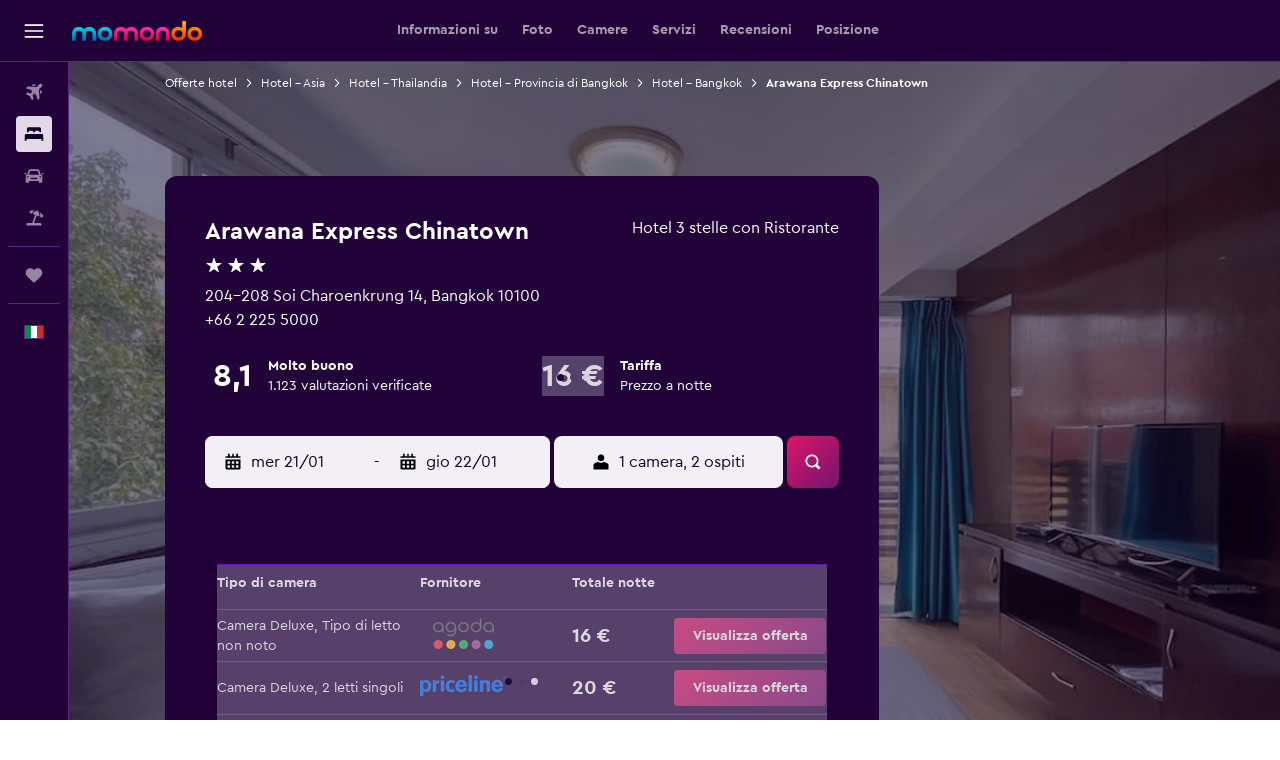

--- FILE ---
content_type: text/html;charset=UTF-8
request_url: https://www.momondo.it/hotel/bangkok/Arawana-Express-Chinatown.mhd330454.ksp
body_size: 114794
content:
<!DOCTYPE html>
<html lang='it-it' dir='ltr'>
<head>
<meta name="r9-version" content="R800b"/><meta name="r9-built" content="20260113.060101"/><meta name="r9-rendered" content="Wed, 14 Jan 2026 13:30:28 GMT"/><meta name="r9-build-number" content="46"/><link rel="stylesheet" href="https://content.r9cdn.net/res/combined.css?v=948ea7f5090d436fa333e8f8fe4e75e9a07d82a8&amp;cluster=4"/><link rel="stylesheet" href="https://content.r9cdn.net/res/combined.css?v=33dafe75b6c2f486c9aec6444102437fcf173fc5&amp;cluster=4"/><meta name="viewport" content="width=device-width, initial-scale=1, minimum-scale=1"/><meta name="format-detection" content="telephone=no"/><link rel="icon" href="/favicon.ico" sizes="any"/><link rel="icon" href="/icon.svg" type="image/svg+xml"/><title>Arawana Express Chinatown a Bangkok, la Thailandia da 16 €: offerte, recensioni, foto | momondo</title><meta name="description" content="Trova camere da 16 € a 50 € presso Arawana Express Chinatown. Confronta le tipologie di camera e i prezzi da 11 fornitori. Leggi 1.123 recensioni dei ospiti precedenti e guarda 23 foto."/><link rel="preconnect" href="apis.google.com"/><link rel="dns-prefetch" href="apis.google.com"/><link rel="preconnect" href="www.googletagmanager.com"/><link rel="dns-prefetch" href="www.googletagmanager.com"/><link rel="preconnect" href="www.google-analytics.com"/><link rel="dns-prefetch" href="www.google-analytics.com"/><script type="text/javascript">
var safari13PlusRegex = /Macintosh;.*?Version\/(1[3-9]|[2-9][0-9]+)(\.[0-9]+)* Safari/;
if (
window &&
window.navigator &&
window.navigator.userAgent &&
window.navigator.userAgent.indexOf('Safari') > -1 &&
window.navigator.userAgent.indexOf('Chrome') === -1 &&
safari13PlusRegex.test(window.navigator.userAgent)
) {
if (
'ontouchstart' in window &&
(!('cookieEnabled' in window.navigator) || window.navigator.cookieEnabled)
) {
if (
decodeURIComponent(document.cookie).indexOf('pmov=') < 0 &&
decodeURIComponent(document.cookie).indexOf('oo.tweb=') < 0
) {
var d = new Date();
d.setTime(d.getTime() + 90 * 24 * 60 * 60 * 1000);
document.cookie = 'pmov=tb;path=/;expires=' + d.toUTCString();
}
}
}
</script><meta name="kayak_page" content="hotel,static-hotel-detail,unknown"/><meta name="seop" content="330454"/><meta name="seo-cache" content="true"/><meta name="kayak_seo_splitxp" content="seo-mm-hdp-header-v2=control-group,seo-hotel-details-shared-ui-form=disabled"/><script type="text/javascript">
var DynamicContextPromise = (function (handler) {
this.status = 0;
this.value = undefined;
this.thenCallbacks = [];
this.catchCallbacks = [];
this.then = function(fn) {
if (this.status === 0) {
this.thenCallbacks.push(fn);
}
if (this.status === 1) {
fn(this.value);
}
return this;
}.bind(this);
this.catch = function(fn) {
if (this.status === 0) {
this.catchCallbacks.push(fn);
}
if (this.status === 2) {
fn(this.value);
}
return this;
}.bind(this);
var resolve = function(value) {
if (this.status === 0) {
this.status = 1;
this.value = value;
this.thenCallbacks.forEach(function(fn) {
fn(value)
});
}
}.bind(this);
var reject = function(value) {
if (this.status === 0) {
this.status = 2;
this.value = value;
this.catchCallbacks.forEach(function(fn) {
fn(value)
});
}
}.bind(this);
try {
handler(resolve, reject);
} catch (err) {
reject(err);
}
return {
then: this.then,
catch: this.catch,
};
}).bind({})
var ie = (function () {
var undef,
v = 3,
div = document.createElement('div'),
all = div.getElementsByTagName('i');
while (div.innerHTML = '<!--[if gt IE ' + (++v) + ']><i></i><![endif]-->', all[0]);
return v > 4 ? v : undef;
}());
var xhr = ie <= 9 ? new XDomainRequest() : new XMLHttpRequest();
var trackingQueryParams = "";
var getOnlyValidParams = function(paramsList, reservedParamsList) {
var finalParamsList = [];
for (var i = 0; i < paramsList.length; i++) {
if (reservedParamsList.indexOf(paramsList[i].split('=')[0]) == -1) {
finalParamsList.push(paramsList[i]);
}
}
return finalParamsList;
}
var removeUnnecessaryQueryStringChars = function(paramsString) {
if (paramsString.charAt(0) === '?') {
return paramsString.substr(1);
}
return paramsString;
}
var reservedParamsList = ['vertical', 'pageId', 'subPageId', 'originalReferrer', 'seoPlacementId', 'seoLanguage', 'seoCountry', 'tags'];
var paramsString = window.location && window.location.search;
if (paramsString) {
paramsString = removeUnnecessaryQueryStringChars(paramsString);
var finalParamsList = getOnlyValidParams(paramsString.split('&'), reservedParamsList)
trackingQueryParams = finalParamsList.length > 0 ? "&" + finalParamsList.join("&") + "&seo=true" : "";
}
var trackingUrl = '/s/run/fpc/context' +
'?vertical=hotel' +
'&pageId=static-hotel-detail' +
'&subPageId=' +
'&originalReferrer=' + encodeURIComponent(document.referrer) +
'&seoPlacementId=' + encodeURIComponent('330454') +
'&tags=' + encodeURIComponent('') +
'&origin=' + encodeURIComponent('') +
'&destination=' + encodeURIComponent('') +
'&isSeoPage=' + encodeURIComponent('true') +
'&domain=' + encodeURIComponent(window.location.host) +
trackingQueryParams;
xhr.open('GET', trackingUrl, true);
xhr.responseType = 'json';
window.R9 = window.R9 || {};
window.R9.unhiddenElements = [];
window.R9.dynamicContextPromise = new DynamicContextPromise(function(resolve, reject) {
xhr.onload = function () {
if (xhr.readyState === xhr.DONE && xhr.status === 200) {
window.R9 = window.R9 || {};
window.R9.globals = window.R9.globals || {};
resolve(xhr.response);
if (xhr.response['formToken']) {
R9.globals.formtoken = xhr.response['formToken'];
}
if (xhr.response['jsonPlacementEnabled'] && xhr.response['jsonGlobalPlacementEnabled']) {
if (xhr.response['placement']) {
R9.globals.placement = xhr.response['placement'];
}
if (xhr.response['affiliate']) {
R9.globals.affiliate = xhr.response['affiliate'];
}
}
if (xhr.response['dsaRemovableFields']) {
var dsaRemovableParamsList = xhr.response['dsaRemovableFields'];
var query = window.location.search.slice(1) || "";
var params = query.split('&');
var needRemoveParams = false;
for (var i = 0; i < dsaRemovableParamsList.length; i++) {
if (query.indexOf(dsaRemovableParamsList[i] + '=') != -1) {
needRemoveParams = true;
break;
}
}
if (needRemoveParams) {
var path = window.location.pathname;
var finalQuery = [];
for (var i = 0; i < params.length; i++) {
if (dsaRemovableParamsList.indexOf(params[i].split('=')[0]) == -1) {
finalQuery.push(params[i]);
}
}
if (window.history.replaceState) {
window.history.replaceState({}, document.title, path + (finalQuery.length > 0 ? '?' + finalQuery.join('&') : ''));
}
}
if(xhr.response['cachedCookieConsentEnabled']) {
var unhideElement = (elementId) => {
var elementToUnhide = document.querySelector(elementId);
if (elementToUnhide) {
window.R9.unhiddenElements = window.R9.unhiddenElements || [];
window.R9.unhiddenElements.push(elementId.replace('#', ''));
elementToUnhide.removeAttribute('hidden');
elementToUnhide.dispatchEvent(new Event('initialStaticHideRemove'));
}
}
var unhideCookieConsent = () => {
if (xhr.response['showSharedIabTcfDialog']) {
unhideElement('#iab-tcf-dialog');
}
if (xhr.response['showDataTransferDisclaimerDialog']) {
unhideElement('#shared-data-transfer-disclaimer-dialog');
}
if (xhr.response['showTwoPartyConsentDialog']) {
unhideElement('#shared-two-part-consent-dialog');
}
}
if (document.readyState === "loading") {
document.addEventListener("DOMContentLoaded", unhideCookieConsent);
} else {
unhideCookieConsent();
}
}
}
} else {
reject(xhr.response);
}
};
})
xhr.send('');
</script><link rel="canonical" href="https://www.momondo.it/hotel/bangkok/Arawana-Express-Chinatown.mhd330454.ksp"/><link rel="alternate" hrefLang="en-AU" href="https://www.momondo.com.au/hotels/bangkok/Arawana-Express-Chinatown.mhd330454.ksp"/><link rel="alternate" hrefLang="pt-BR" href="https://www.momondo.com.br/hoteis/bangkok/Arawana-Express-Chinatown.mhd330454.ksp"/><link rel="alternate" hrefLang="fr-CA" href="https://www.fr.momondo.ca/hotel/bangkok/Arawana-Express-Chinatown.mhd330454.ksp"/><link rel="alternate" hrefLang="en-CA" href="https://www.momondo.ca/hotels/bangkok/Arawana-Express-Chinatown.mhd330454.ksp"/><link rel="alternate" hrefLang="fr-CH" href="https://www.fr.momondo.ch/hotel/bangkok/Arawana-Express-Chinatown.mhd330454.ksp"/><link rel="alternate" hrefLang="de-CH" href="https://www.momondo.ch/hotels/bangkok/Arawana-Express-Chinatown.mhd330454.ksp"/><link rel="alternate" hrefLang="es-CL" href="https://www.momondo.cl/hoteles/bangkok/Arawana-Express-Chinatown.mhd330454.ksp"/><link rel="alternate" hrefLang="es-CO" href="https://www.momondo.com.co/hoteles/bangkok/Arawana-Express-Chinatown.mhd330454.ksp"/><link rel="alternate" hrefLang="de-DE" href="https://www.momondo.de/hotels/bangkok/Arawana-Express-Chinatown.mhd330454.ksp"/><link rel="alternate" hrefLang="da-DK" href="https://www.momondo.dk/hoteller/bangkok/Arawana-Express-Chinatown.mhd330454.ksp"/><link rel="alternate" hrefLang="es-ES" href="https://www.momondo.es/hoteles/bangkok/Arawana-Express-Chinatown.mhd330454.ksp"/><link rel="alternate" hrefLang="es-MX" href="https://www.momondo.mx/hoteles/bangkok/Arawana-Express-Chinatown.mhd330454.ksp"/><link rel="alternate" hrefLang="es-UY" href="https://www.es.momondo.com/hoteles/bangkok/Arawana-Express-Chinatown.mhd330454.ksp"/><link rel="alternate" hrefLang="es-PE" href="https://www.momondo.com.pe/hoteles/bangkok/Arawana-Express-Chinatown.mhd330454.ksp"/><link rel="alternate" hrefLang="fi-FI" href="https://www.momondo.fi/hotellit/bangkok/Arawana-Express-Chinatown.mhd330454.ksp"/><link rel="alternate" hrefLang="fr-FR" href="https://www.momondo.fr/hotel/bangkok/Arawana-Express-Chinatown.mhd330454.ksp"/><link rel="alternate" hrefLang="en-GB" href="https://www.momondo.co.uk/hotels/bangkok/Arawana-Express-Chinatown.mhd330454.ksp"/><link rel="alternate" hrefLang="en-IE" href="https://www.momondo.ie/hotels/bangkok/Arawana-Express-Chinatown.mhd330454.ksp"/><link rel="alternate" hrefLang="en-IN" href="https://www.momondo.in/hotels/bangkok/Arawana-Express-Chinatown.mhd330454.ksp"/><link rel="alternate" hrefLang="it-IT" href="https://www.momondo.it/hotel/bangkok/Arawana-Express-Chinatown.mhd330454.ksp"/><link rel="alternate" hrefLang="nl-NL" href="https://www.momondo.nl/hotels/bangkok/Arawana-Express-Chinatown.mhd330454.ksp"/><link rel="alternate" hrefLang="no-NO" href="https://www.momondo.no/hotell/bangkok/Arawana-Express-Chinatown.mhd330454.ksp"/><link rel="alternate" hrefLang="pl-PL" href="https://www.momondo.pl/hotele/bangkok/Arawana-Express-Chinatown.mhd330454.ksp"/><link rel="alternate" hrefLang="pt-PT" href="https://www.momondo.pt/hoteis/banguecoque/Arawana-Express-Chinatown.mhd330454.ksp"/><link rel="alternate" hrefLang="sv-SE" href="https://www.momondo.se/hotell/bangkok/Arawana-Express-Chinatown.mhd330454.ksp"/><link rel="alternate" hrefLang="tr-TR" href="https://www.momondo.com.tr/otel/bangkok/Arawana-Express-Chinatown.mhd330454.ksp"/><link rel="alternate" hrefLang="en-US" href="https://www.momondo.com/hotels/bangkok/Arawana-Express-Chinatown.mhd330454.ksp"/><link rel="alternate" hrefLang="en-ZA" href="https://www.momondo.co.za/hotels/bangkok/Arawana-Express-Chinatown.mhd330454.ksp"/><meta property="og:image" content="https://content.r9cdn.net/rimg/himg/d0/44/42/expedia_group-330454-88058378-526028.jpg?width=1200&amp;height=630&amp;crop=false"/><meta property="og:image:width" content="1200"/><meta property="og:image:height" content="630"/><meta property="og:title" content="Arawana Express Chinatown a Bangkok, la Thailandia da 16 €: offerte, recensioni, foto | momondo"/><meta property="og:type" content="website"/><meta property="og:description" content="Trova camere da 16 € a 50 € presso Arawana Express Chinatown. Confronta le tipologie di camera e i prezzi da 11 fornitori. Leggi 1.123 recensioni dei ospiti precedenti e guarda 23 foto."/><meta property="og:url" content="https://www.momondo.it/hotel/bangkok/Arawana-Express-Chinatown.mhd330454.ksp"/><meta property="og:site_name" content="momondo"/><meta property="fb:pages" content="148785901841216"/><meta property="twitter:title" content="Arawana Express Chinatown a Bangkok, la Thailandia da 16 €: offerte, recensioni, foto | momondo"/><meta name="twitter:description" content="Trova camere da 16 € a 50 € presso Arawana Express Chinatown. Confronta le tipologie di camera e i prezzi da 11 fornitori. Leggi 1.123 recensioni dei ospiti precedenti e guarda 23 foto."/><meta name="twitter:image:src" content="https://content.r9cdn.net/rimg/himg/d0/44/42/expedia_group-330454-88058378-526028.jpg?width=440&amp;height=220&amp;crop=false"/><meta name="twitter:card" content="summary_large_image"/><meta name="twitter:site" content="@momondo"/><meta name="twitter:creator" content="@momondo"/><meta name="robots" content="noodp"/><link rel="apple-touch-icon" href="/apple-touch-icon.png"/><link rel="apple-touch-icon" sizes="60x60" href="/apple-touch-icon-60x60.png"/><link rel="apple-touch-icon" sizes="76x76" href="/apple-touch-icon-76x76.png"/><link rel="apple-touch-icon" sizes="120x120" href="/apple-touch-icon-120x120.png"/><link rel="apple-touch-icon" sizes="152x152" href="/apple-touch-icon-152x152.png"/><link rel="apple-touch-icon" sizes="167x167" href="/apple-touch-icon-167x167.png"/><link rel="apple-touch-icon" sizes="180x180" href="/apple-touch-icon-180x180.png"/><script type="application/ld+json">{"@context":"http://schema.org","@type":"BreadcrumbList","itemListElement":[{"@type":"ListItem","position":"1","item":{"@id":"https://www.momondo.it/hotel","name":"Offerte hotel"}},{"@type":"ListItem","position":"2","item":{"@id":"/hotel/asia","name":"Hotel - Asia"}},{"@type":"ListItem","position":"3","item":{"@id":"/hotel/thailandia","name":"Hotel - Thailandia"}},{"@type":"ListItem","position":"4","item":{"@id":"/hotel/provincia-di-bangkok.ksp","name":"Hotel - Provincia di Bangkok"}},{"@type":"ListItem","position":"5","item":{"@id":"/hotel/bangkok","name":"Hotel - Bangkok"}},{"@type":"ListItem","position":"6","item":{"@id":"/hotel/bangkok/Arawana-Express-Chinatown.mhd330454.ksp","name":"Arawana Express Chinatown"}}]}</script><script type="application/ld+json">{"@context":"http://schema.org","@type":"FAQPage","mainEntity":[{"@type":"Question","name":"Com'è Arawana Express Chinatown rispetto ad altri hotel a 3 stelle a Bangkok?","acceptedAnswer":{"@type":"Answer","text":"Gli hotel a 3 stelle a Bangkok costano generalmente 45 € a notte, ma Arawana Express Chinatown è generalmente disponibile per 17 € a notte e ha un punteggio equivalente a quello dei suoi competitor. <a href='/hotel/bangkok/Arawana-Express-Chinatown.mhd330454.ksp'>Visit the hotel page for more details.</a>"}},{"@type":"Question","name":"Quanto dista Arawana Express Chinatown da Aeroporto Internazionale di Bangkok-Don Mueang?","acceptedAnswer":{"@type":"Answer","text":"Con una distanza di 21,7 km, per andare da Aeroporto Internazionale di Bangkok-Don Mueang a Arawana Express Chinatown dovrai guidare per circa 40min. <a href='/hotel/bangkok/Arawana-Express-Chinatown.mhd330454.ksp'>Visit the hotel page for more details.</a>"}},{"@type":"Question","name":"Qual è il modo migliore di andare a Arawana Express Chinatown da Aeroporto Internazionale di Bangkok-Don Mueang?","acceptedAnswer":{"@type":"Answer","text":"Un'opzione gettonata per chi soggiorna a Arawana Express Chinatown è prendere un taxi o utilizzare un servizio di ride-sharing da Aeroporto Internazionale di Bangkok-Don Mueang all'hotel. <a href='/hotel/bangkok/Arawana-Express-Chinatown.mhd330454.ksp'>Visit the hotel page for more details.</a>"}},{"@type":"Question","name":"È possibile mangiare a Arawana Express Chinatown?","acceptedAnswer":{"@type":"Answer","text":"Sì, Arawana Express Chinatown ha un ristorante dove ci si può sedere per mangiare o ordinare cibo da asporto. Ci sono anche molte altre opzioni di qualità a Bangkok per chi cerca qualcosa di diverso. <a href='/hotel/bangkok/Arawana-Express-Chinatown.mhd330454.ksp'>Visit the hotel page for more details.</a>"}},{"@type":"Question","name":"Arawana Express Chinatown dispone di una piscina?","acceptedAnswer":{"@type":"Answer","text":"Stando ai nostri dati, Arawana Express Chinatown non dispone di una piscina. Tuttavia, gli hotel subiscono continue modifiche e non sempre veniamo notificati. Ti invitiamo a contattare direttamente Arawana Express Chinatown al numero <a href='tel:+66 2 225 5000' rel='nofollow'>+66 2 225 5000</a>. <a href='/hotel/bangkok/Arawana-Express-Chinatown.mhd330454.ksp'>Visit the hotel page for more details.</a>"}},{"@type":"Question","name":"Quanto dista Arawana Express Chinatown dal centro di Bangkok?","acceptedAnswer":{"@type":"Answer","text":"Arawana Express Chinatown dista solo 3,2 km dal centro città di Bangkok. Il punto di interesse più vicino al centro di Bangkok è Victory Monument, che è molto accessibile per gli ospiti di Arawana Express Chinatown. <a href='/hotel/bangkok/Arawana-Express-Chinatown.mhd330454.ksp'>Visit the hotel page for more details.</a>"}},{"@type":"Question","name":"Qual è il numero di telefono di Arawana Express Chinatown?","acceptedAnswer":{"@type":"Answer","text":"Se hai domande Arawana Express Chinatown sulla tua prenotazione, chiama direttamente la reception al numero <a href='tel:+66 2 225 5000' rel='nofollow'>+66 2 225 5000</a>. <a href='/hotel/bangkok/Arawana-Express-Chinatown.mhd330454.ksp'>Visit the hotel page for more details.</a>"}},{"@type":"Question","name":"Arawana Express Chinatown il Wi-Fi?","acceptedAnswer":{"@type":"Answer","text":"Sì, Arawana Express Chinatown offre il WiFi ai suoi ospiti. <a href='/hotel/bangkok/Arawana-Express-Chinatown.mhd330454.ksp'>Visit the hotel page for more details.</a>"}},{"@type":"Question","name":"A che ora è il check-out presso Arawana Express Chinatown?","acceptedAnswer":{"@type":"Answer","text":"Per Arawana Express Chinatown, l'orario richiesto per il check-out è fissato alle 12:00. Il check-in può essere disponibile a partire dalle 14:00. Qualsiasi richiesta speciale deve essere fatta al concierge. <a href='/hotel/bangkok/Arawana-Express-Chinatown.mhd330454.ksp'>Visit the hotel page for more details.</a>"}},{"@type":"Question","name":"Quanto costa una stanza al Arawana Express Chinatown?","acceptedAnswer":{"@type":"Answer","text":"A seconda della tipologia di camera che preferisci e delle date del tuo viaggio, il costo può variare. Il prezzo medio per notte al Arawana Express Chinatown di Bangkok è di 32 €, ma potresti trovare ottime offerte a partire da 15 €. Puoi trovare le tariffe per il tuo viaggio <a href='#rooms'>nel modulo qui sopra</a>. <a href='/hotel/bangkok/Arawana-Express-Chinatown.mhd330454.ksp'>Visit the hotel page for more details.</a>"}},{"@type":"Question","name":"C'è un servizio di lavanderia al Arawana Express Chinatown?","acceptedAnswer":{"@type":"Answer","text":"Sì, puoi fare il bucato presso il Arawana Express Chinatown. <a href='/hotel/bangkok/Arawana-Express-Chinatown.mhd330454.ksp'>Visit the hotel page for more details.</a>"}},{"@type":"Question","name":"Su quanti operatori cerca momondo per trovare hotel a Bangkok?","acceptedAnswer":{"@type":"Answer","text":"A gennaio 2026, ci sono 7.765 operatori disponibili tra cui scegliere per hotel in Bangkok. <a href='/hotel/bangkok/Arawana-Express-Chinatown.mhd330454.ksp'>Visit the hotel page for more details.</a>"}},{"@type":"Question","name":"Quando è stata l'ultima volta che momondo ha aggiornato i prezzi di hotel a Bangkok?","acceptedAnswer":{"@type":"Answer","text":"I prezzi di hotel a Bangkok sono aggiornati quotidianamente. <a href='/hotel/bangkok/Arawana-Express-Chinatown.mhd330454.ksp'>Visit the hotel page for more details.</a>"}}]}</script><script type="application/ld+json">{"@context":"http://schema.org","@type":"Hotel","name":"Arawana Express Chinatown","url":"https://www.momondo.it/hotel/bangkok/Arawana-Express-Chinatown.mhd330454.ksp","starRating":"3","telephone":"+66 2 225 5000","address":{"@type":"PostalAddress","streetAddress":"204-208 Soi Charoenkrung 14","addressLocality":"Bangkok","postalCode":"10100","addressRegion":"Provincia di Bangkok","addressCountry":"Thailandia"},"priceRange":"17 €","image":"https://content.r9cdn.net/himg/d0/44/42/expedia_group-330454-88058378-526028.jpg","photo":[{"@type":"ImageObject","contentUrl":"/himg/d0/44/42/expedia_group-330454-88058378-526028.jpg","description":"Bangkok Hotel - Arawana Express Chinatown Camera da letto"},{"@type":"ImageObject","contentUrl":"/himg/9f/c2/36/expedia_group-330454-fdf52f-119053.jpg","description":"Bangkok Hotel - Arawana Express Chinatown Camera da letto"},{"@type":"ImageObject","contentUrl":"/himg/ff/2b/44/expedia_group-330454-169e61-883867.jpg","description":"Bangkok Hotel - Arawana Express Chinatown Edificio"},{"@type":"ImageObject","contentUrl":"/himg/ef/a9/7e/expedia_group-330454-181139232-495614.jpg","description":"Bangkok Hotel - Arawana Express Chinatown Camera da letto"},{"@type":"ImageObject","contentUrl":"/himg/5e/62/cd/expedia_group-330454-199802962-501409.jpg","description":""},{"@type":"ImageObject","contentUrl":"/himg/9e/fd/99/expedia_group-330454-127639037-795479.jpg","description":"Bangkok Hotel - Arawana Express Chinatown Camera da letto"},{"@type":"ImageObject","contentUrl":"/himg/70/76/00/expediav2-330454-619177-065647.jpg","description":"Bangkok Hotel - Arawana Express Chinatown Edificio"},{"@type":"ImageObject","contentUrl":"/himg/50/13/f6/expedia_group-330454-28729d-786049.jpg","description":"Bangkok Hotel - Arawana Express Chinatown Vista esterna"},{"@type":"ImageObject","contentUrl":"/himg/df/b6/db/expedia_group-330454-6414387-817147.jpg","description":"Bangkok Hotel - Arawana Express Chinatown Camera da letto"},{"@type":"ImageObject","contentUrl":"/himg/4b/37/14/expedia_group-330454-94281756-507296.jpg","description":"Bangkok Hotel - Arawana Express Chinatown Bagno"},{"@type":"ImageObject","contentUrl":"/himg/c8/7d/db/expedia_group-330454-4637476-903996.jpg","description":""},{"@type":"ImageObject","contentUrl":"/himg/90/5f/b8/expedia_group-330454-262083341-861952.jpg","description":"Bangkok Hotel - Arawana Express Chinatown Corridoio"},{"@type":"ImageObject","contentUrl":"/himg/18/bc/57/expedia_group-330454-162375449-537419.jpg","description":"Bangkok Hotel - Arawana Express Chinatown Bagno"},{"@type":"ImageObject","contentUrl":"/himg/7f/16/a5/expedia_group-330454-32419193-863178.jpg","description":"Bangkok Hotel - Arawana Express Chinatown Vista esterna"},{"@type":"ImageObject","contentUrl":"/himg/bb/39/36/expedia_group-330454-151362899-519016.jpg","description":"Bangkok Hotel - Arawana Express Chinatown Bagno"},{"@type":"ImageObject","contentUrl":"/himg/05/e0/01/expediav2-330454-5a53c7-273907.jpg","description":"Bangkok Hotel - Arawana Express Chinatown Cucina"},{"@type":"ImageObject","contentUrl":"/himg/d6/53/0f/expedia_group-330454-57553388-657848.jpg","description":""},{"@type":"ImageObject","contentUrl":"/himg/79/71/21/expedia_group-330454-55200260-746802.jpg","description":"Bangkok Hotel - Arawana Express Chinatown Dotazioni in camera"},{"@type":"ImageObject","contentUrl":"/himg/29/32/15/expedia_group-330454-a82277-053703.jpg","description":"Bangkok Hotel - Arawana Express Chinatown Dotazioni in camera"},{"@type":"ImageObject","contentUrl":"/himg/32/ca/8f/expedia_group-330454-114459894-239057.jpg","description":""},{"@type":"ImageObject","contentUrl":"/himg/0d/0e/ae/expedia_group-330454-213328440-489474.jpg","description":""},{"@type":"ImageObject","contentUrl":"/himg/94/86/a7/expedia_group-330454-71969871-272028.jpg","description":"Bangkok Hotel - Arawana Express Chinatown Scale"},{"@type":"ImageObject","contentUrl":"/himg/8f/72/f0/expedia_group-330454-267540003-890272.jpg","description":"Bangkok Hotel - Arawana Express Chinatown Dotazioni in camera"}],"aggregateRating":{"@type":"AggregateRating","bestRating":"100","ratingValue":"81","ratingCount":"1123"},"amenityFeature":["Finestra","Wi-Fi gratis","Bollitore elettrico","Centro business","Servizio sveglia","Wi-Fi disponibile ovunque","Internet","Terrazza/patio","Pulizia quotidiana","Fax/fotocopie","Lenzuola","Asciugamani","Cassetta di sicurezza","Estintore","Salottino","Lavanderia","Ascensore","Servizio stiro","Servizio lavanderia","Minibar","Set di cortesia gratuito","Shampoo","Allarme antincendio","Doccia","Accessibile in ascensore","Pantofole","Forno a microonde","Snack bar","Presa elettrica vicino al letto","Accesso con chiave magnetica","Videosorveglianza nelle aree comuni","Videosorveglianza all'esterno della struttura","Non fumatori","Balcone","Utensili da cucina","Ristorante","Bar/Lounge","Bidet","Piano cottura","Check-out veloce","Bagnoschiuma","Asciugacapelli","Bottiglia d'acqua","Armadietti","Bollitore per tè/caffè","TV via cavo o satellitare","Telefono","Bollitore","Aria condizionata","Frigorifero","Toilette","Carta igienica","Cassaforte","Vista sulla città","Navetta aeroporto","Bidoni dei rifiuti","Macchina del caffè","TV","Piani superiori accessibili in ascensore","Scrivania","Caffetteria","Area pranzo","Bagno privato","Doccia a filo pavimento","Guardaroba o armadio","Cucina","Reception 24h/24","Area fumatori","Angolo cottura","Deposito disponibile"]}</script><script type="application/ld+json">{"@context":"https://schema.org","@type":"ItemList","itemListOrder":"https://schema.org/ItemListUnordered","description":"Scopri le camere d'hotel disponibili presso Arawana Express Chinatown con prezzi e tipi di camera.","itemListElement":[{"@type":"ListItem","position":1,"item":{"@type":"Offer","price":16.17,"priceCurrency":"EUR","availability":"https://schema.org/InStock","validFrom":"2026-01-21","itemOffered":{"@type":"HotelRoom"}}}]}</script><script type="application/ld+json">{"@context":"https://schema.org","@type":"TouristDestination","name":"Bangkok"}</script><script type="application/ld+json">[{"@context":"https://schema.org","@type":"TouristAttraction","geo":{"@type":"GeoCoordinates","latitude":13.75114,"longitude":100.49271}},{"@context":"https://schema.org","@type":"TouristAttraction","geo":{"@type":"GeoCoordinates","latitude":13.750167452925002,"longitude":100.49140950793458}},{"@context":"https://schema.org","@type":"TouristAttraction","geo":{"@type":"GeoCoordinates","latitude":13.75514,"longitude":100.49314}},{"@context":"https://schema.org","@type":"TouristAttraction","geo":{"@type":"GeoCoordinates","latitude":13.759159945169014,"longitude":100.49667482936093}},{"@context":"https://schema.org","@type":"TouristAttraction","geo":{"@type":"GeoCoordinates","latitude":13.745012961542116,"longitude":100.53370532275392}},{"@context":"https://schema.org","@type":"TouristAttraction","geo":{"@type":"GeoCoordinates","latitude":13.7597222,"longitude":100.4869444}}]</script><script type="application/ld+json">{"@context":"https://schema.org","@type":"ItemList","itemListOrder":"https://schema.org/ItemListUnordered","description":"Confronta i prezzi per diverse camere presso Arawana Express Chinatown","itemListElement":[{"@type":"ListItem","position":1,"item":{"@type":"ItemList","name":"Camera Deluxe","price":16.17,"priceCurrency":"EUR"}}]}</script><meta name="kayak_content_type" content="330454,standard"/>
</head>
<body class='bd-default bd-mo react react-st it_IT '><div id='root'><div class="c--AO"><nav class="mZv3" aria-label="Collegamenti rapidi dalla tastiera"><a href="#main">Vai al contenuto principale</a></nav><div data-testid="page-top-anchor" aria-live="polite" aria-atomic="true" tabindex="-1" style="position:absolute;width:1px;height:1px;margin:-1px;padding:0;overflow:hidden;clip-path:inset(50%);white-space:nowrap;border:0"></div><header class="mc6t mc6t-mod-sticky-always" style="height:62px;top:0px"><div class="mc6t-wrapper"><div><div class="mc6t-banner mc6t-mod-sticky-non-mobile"></div></div><div class="mc6t-main-content mc6t-mod-bordered" style="height:62px"><div class="common-layout-react-HeaderV2 V_0p V_0p-mod-branded V_0p-mod-side-nav-ux-v2"><div class="wRhj wRhj-mod-justify-start wRhj-mod-grow"><div class="mc6t-nav-button mc6t-mod-hide-empty"><div role="button" tabindex="0" class="ZGw- ZGw--mod-size-medium ZGw--mod-variant-default" aria-label="Apri menu principale"><svg viewBox="0 0 200 200" width="20" height="20" xmlns="http://www.w3.org/2000/svg" role="presentation"><path d="M191.67 50H8.33V33.33h183.33V50zm0 100H8.33v16.67h183.33V150zm0-58.33H8.33v16.67h183.33V91.67z"/></svg></div></div><div class="mc6t-logo mc6t-mod-hide-empty"><div class="gPDR gPDR-mod-focus-keyboard gPDR-momondo gPDR-non-compact gPDR-main-logo-mobile gPDR-mod-reduced-size"><a class="gPDR-main-logo-link" href="/" itemProp="https://schema.org/logo" aria-label="Vai alla homepage di momondo"><div class="gPDR-main-logo" style="animation-duration:2000ms"><span style="transform:translate3d(0,0,0);vertical-align:middle;-webkit-font-smoothing:antialiased;-moz-osx-font-smoothing:grayscale;width:auto;height:auto" class="gPDR-logo-image"><svg width="100%" height="100%" xmlns="http://www.w3.org/2000/svg" viewBox="0 0 250 38" role="presentation" style="width:inherit;height:inherit;line-height:inherit;color:inherit"><defs><linearGradient id="logos806a-1" x2="0" y2="100%"><stop offset="0" stop-color="#00d7e5"/><stop offset="1" stop-color="#0066ae"/></linearGradient><linearGradient id="logos806b-1" x2="0" y2="100%"><stop offset="0" stop-color="#ff30ae"/><stop offset="1" stop-color="#d1003a"/></linearGradient><linearGradient id="logos806c-1" x2="0" y2="100%"><stop offset="0" stop-color="#ffba00"/><stop offset="1" stop-color="#f02e00"/></linearGradient></defs><path fill="url(#logos806a-1)" d="M23.2 15.5c2.5-2.7 6-4.4 9.9-4.4 8.7 0 13.4 6 13.4 13.4v12.8c0 .3-.3.5-.5.5h-6c-.3 0-.5-.2-.5-.5V24.5c0-4.6-3.1-5.9-6.4-5.9-3.2 0-6.4 1.3-6.4 5.9v12.8c0 .3-.3.5-.5.5h-5.9c-.3 0-.5-.2-.5-.5V24.5c0-4.6-3.1-5.9-6.4-5.9-3.2 0-6.4 1.3-6.4 5.9v12.8c0 .3-.3.5-.5.5h-6c-.3 0-.5-.2-.5-.5V24.5c0-7.4 4.7-13.4 13.3-13.4 4 0 7.5 1.7 9.9 4.4m54.3 9.1c0 7.5-5.2 13.4-14 13.4s-14-5.9-14-13.4c0-7.6 5.2-13.4 14-13.4 8.8-.1 14 5.9 14 13.4zm-6.7 0c0-3.7-2.4-6.8-7.3-6.8-5.2 0-7.3 3.1-7.3 6.8 0 3.7 2.1 6.8 7.3 6.8 5.1-.1 7.3-3.1 7.3-6.8z"/><path fill="url(#logos806b-1)" d="M103.8 15.5c2.5-2.7 6-4.4 9.9-4.4 8.7 0 13.4 6 13.4 13.4v12.8c0 .3-.3.5-.5.5h-5.9c-.3 0-.5-.2-.5-.5V24.5c0-4.6-3.1-5.9-6.4-5.9-3.2 0-6.4 1.3-6.4 5.9v12.8c0 .3-.3.5-.5.5H101c-.3 0-.5-.2-.5-.5V24.5c0-4.6-3.1-5.9-6.4-5.9-3.2 0-6.4 1.3-6.4 5.9v12.8c0 .3-.3.5-.5.5h-5.9c-.3 0-.5-.2-.5-.5V24.5c0-7.4 4.7-13.4 13.3-13.4 3.8 0 7.3 1.7 9.7 4.4m54.3 9.1c0 7.5-5.2 13.4-14 13.4s-14-5.9-14-13.4c0-7.6 5.2-13.4 14-13.4 8.7-.1 14 5.9 14 13.4zm-6.7 0c0-3.7-2.3-6.8-7.3-6.8-5.2 0-7.3 3.1-7.3 6.8 0 3.7 2.1 6.8 7.3 6.8 5.1-.1 7.3-3.1 7.3-6.8zm9.8-.1v12.8c0 .3.2.5.5.5h5.9c.3 0 .5-.2.5-.5V24.5c0-4.6 3.1-5.9 6.4-5.9 3.3 0 6.4 1.3 6.4 5.9v12.8c0 .3.2.5.5.5h5.9c.3 0 .5-.2.5-.5V24.5c0-7.4-4.5-13.4-13.4-13.4-8.7 0-13.2 6-13.2 13.4"/><path fill="url(#logos806c-1)" d="M218.4 0h-5.9c-.3 0-.5.2-.5.5v13c-1.3-1.2-4.3-2.4-7-2.4-8.8 0-14 5.9-14 13.4s5.2 13.4 14 13.4c8.7 0 14-5.2 14-14.6V.4c-.1-.2-.3-.4-.6-.4zm-13.5 31.3c-5.2 0-7.3-3-7.3-6.8 0-3.7 2.1-6.8 7.3-6.8 4.9 0 7.3 3 7.3 6.8s-2.2 6.8-7.3 6.8zM236 11.1c-8.8 0-14 5.9-14 13.4s5.2 13.4 14 13.4 14-5.9 14-13.4c0-7.4-5.3-13.4-14-13.4zm0 20.2c-5.2 0-7.3-3.1-7.3-6.8 0-3.7 2.1-6.8 7.3-6.8 4.9 0 7.3 3.1 7.3 6.8 0 3.8-2.2 6.8-7.3 6.8z"/></svg></span></div></a></div></div></div><div class="wRhj wRhj-mod-width-full-mobile wRhj-mod-justify-center wRhj-mod-allow-shrink"><div class="V_0p-search-display-wrapper"></div></div><div class="V_0p-secondary-navigation" style="margin:0;top:61px"><div class="N_ex N_ex-pres-default N_ex-mod-inline-spacing-top-none N_ex-mod-inline"><div class="N_ex-navigation-wrapper N_ex-mod-inline"><div class="N_ex-navigation-container"><div class="N_ex-navigation-items-wrapper"><div class="vHYk-button-wrapper vHYk-mod-pres-default"><div role="button" tabindex="0" class="vHYk vHYk-button" data-text="Informazioni su"><span>Informazioni su</span></div></div><div class="vHYk-button-wrapper vHYk-mod-pres-default vHYk-mod-hide-on-mobile"><div role="button" tabindex="0" class="vHYk vHYk-button" data-text="Foto"><span>Foto</span></div></div><div class="vHYk-button-wrapper vHYk-mod-pres-default"><div role="button" tabindex="0" class="vHYk vHYk-button" data-text="Camere"><span>Camere</span></div></div><div class="vHYk-button-wrapper vHYk-mod-pres-default"><div role="button" tabindex="0" class="vHYk vHYk-button" data-text="Servizi"><span>Servizi</span></div></div><div class="vHYk-button-wrapper vHYk-mod-pres-default"><div role="button" tabindex="0" class="vHYk vHYk-button" data-text="Recensioni"><span>Recensioni</span></div></div><div class="vHYk-button-wrapper vHYk-mod-pres-default"><div role="button" tabindex="0" class="vHYk vHYk-button" data-text="Posizione"><span>Posizione</span></div></div></div></div></div></div></div><div class="wRhj wRhj-mod-justify-end wRhj-mod-grow"><div><div class="common-layout-react-HeaderAccountWrapper theme-dark account--collapsible account--not-branded"><div class="ui-layout-header-HeaderTripsItem"></div></div></div></div><div class="c5ab7 c5ab7-mod-absolute c5ab7-collapsed c5ab7-mod-variant-accordion" style="top:62px"><div tabindex="-1" class="pRB0 pRB0-collapsed pRB0-mod-variant-accordion pRB0-mod-position-sticky" style="top:62px;height:calc(100vh - 62px)"><div><div class="pRB0-nav-items"><nav class="HtHs" aria-label="Cerca"><ul class="HtHs-nav-list"><li><a href="/" aria-label="Cerca voli " class="dJtn dJtn-collapsed dJtn-mod-variant-accordion" aria-current="false"><svg viewBox="0 0 200 200" width="1.25em" height="1.25em" xmlns="http://www.w3.org/2000/svg" class="ncEv ncEv-rtl-aware dJtn-menu-item-icon" role="presentation" aria-hidden="true"><path d="M107.91 115.59l-23.6 17.77l10.49 28.28c.83 4.36-.53 8.9-3.65 12.02l-9.78 9.78l-23.54-41.34l-41.28-23.48l9.78-9.66c3.12-3.12 7.6-4.42 11.9-3.65l28.4 10.37l17.71-23.66l-11.79-11.79l-52.86-17.5l13.14-13.49c2.77-2.77 6.6-4.24 10.49-4.01l27.05 1.83l33.12 2.24l22.1 1.47l29.46-29.34c6.48-6.48 17.09-6.48 23.57 0c3.24 3.24 4.89 7.48 4.83 11.79c.06 4.3-1.59 8.54-4.83 11.78l-29.46 29.34l1.47 22.1l2.24 33.12l1.83 27.16c.29 3.83-1.12 7.6-3.83 10.31l-13.44 13.44l-17.74-53.09l-11.79-11.79zm67.76-26.52c-4.77-4.77-12.32-4.89-17.21-.35l2.24 33l14.97-14.97a12.488 12.488 0 000-17.68zm-64.81-64.82a12.488 12.488 0 00-17.68 0L78.21 39.22l33 2.24c4.54-4.89 4.42-12.43-.35-17.21z"/></svg><div class="dJtn-menu-item-title">Voli</div></a></li><li><a href="/hotel" aria-label="Cerca alloggi " class="dJtn dJtn-active dJtn-collapsed dJtn-mod-variant-accordion" aria-current="page"><svg viewBox="0 0 200 200" width="1.25em" height="1.25em" xmlns="http://www.w3.org/2000/svg" class="ncEv dJtn-menu-item-icon" role="presentation" aria-hidden="true"><path d="M170.83 46.67v36.67h-16.67v-3.33c0-7.42-5.92-13.33-13.33-13.33h-19.17c-7.42 0-13.33 5.92-13.33 13.33v3.33H91.66v-3.33c0-7.42-5.92-13.33-13.33-13.33H59.16c-7.42 0-13.33 5.92-13.33 13.33v3.33H29.16V46.67c0-7.42 5.92-13.33 13.33-13.33h115c7.42 0 13.33 5.92 13.33 13.33zm7.5 53.33H21.67c-7.42 0-13.33 5.92-13.33 13.33v53.33h16.67v-16.67h150v16.67h16.67v-53.33c0-7.42-5.92-13.33-13.33-13.33z"/></svg><div class="dJtn-menu-item-title">Soggiorni</div></a></li><li><a href="/noleggio-auto" aria-label="Cerca auto " class="dJtn dJtn-collapsed dJtn-mod-variant-accordion" aria-current="false"><svg viewBox="0 0 200 200" width="1.25em" height="1.25em" xmlns="http://www.w3.org/2000/svg" class="ncEv dJtn-menu-item-icon" role="presentation" aria-hidden="true"><path d="M25.03 83.33H5.7c-.83 0-1.5-.67-1.5-1.5v-11h20.83v12.5zm150 0h19.33c.83 0 1.5-.67 1.5-1.5v-11h-20.83v12.5zm8.33 17.5v65.83h-33.33v-16.67h-100v16.58l-33.33.08V100.9c0-7.33 6-13.33 13.33-13.33l2.5-.08l14.58-44.92c1.75-5.5 6.92-9.25 12.75-9.25h80.33c5.83 0 11 3.75 12.75 9.25l14.58 44.92h2.5c7.33 0 13.33 6 13.33 13.33zm-137.5 7.5c0-4.58-3.75-8.33-8.33-8.33s-8.33 3.75-8.33 8.33s3.75 8.33 8.33 8.33s8.33-3.75 8.33-8.33zm87.5 16.67c0-4.58-3.75-8.33-8.33-8.33h-50c-4.58 0-8.33 3.75-8.33 8.33s3.75 8.33 8.33 8.33h50c4.58 0 8.33-3.75 8.33-8.33zm16.67-37.5L137.86 50H62.2L50.03 87.5h100zm20.83 20.83c0-4.58-3.75-8.33-8.33-8.33s-8.33 3.75-8.33 8.33s3.75 8.33 8.33 8.33s8.33-3.75 8.33-8.33z"/></svg><div class="dJtn-menu-item-title">Noleggio auto</div></a></li><li><a href="/vacanze" aria-label="Cerca pacchetti vacanze " class="dJtn dJtn-collapsed dJtn-mod-variant-accordion" aria-current="false"><svg viewBox="0 0 200 200" width="1.25em" height="1.25em" xmlns="http://www.w3.org/2000/svg" class="ncEv dJtn-menu-item-icon" role="presentation" aria-hidden="true"><path d="M112.24 25.24L91.38 37.96c-3.4 2.04-6 5.27-7.34 8.95l-4.1 11.28l-27.41-9.98l4.36-11.98c.48-1.33.99-2.48 1.5-3.62c1.18-2.5 2.49-4.41 4-5.37c2.31-1.47 5.33-2.23 9.23-2.23l40.62.24zm49.51 124.74h-62l27.17-74.67l23.5 8.5l4.08-11.25c.75-2 .83-4.08.08-6L142.5 30.73l-6.42-5.33h-7.92l-32.5 19.75c-1.67 1-3.08 2.67-3.75 4.58l-4.17 11.33l23.5 8.5l-29.25 80.42H38.24c-7.33 0-13.25 5.92-13.25 13.25v11.75h150v-11.75c0-7.33-5.92-13.25-13.25-13.25zm29.54-75.84c-.83-2.61-2.65-5.13-5.64-7.64l-30.93-25.63l7.78 22.96c1.29 3.75 1.21 7.89-.13 11.57l-4.1 11.28l27.41 9.98l4.5-12.37c1.54-4.23 1.9-7.65 1.12-10.15z"/></svg><div class="dJtn-menu-item-title">Pacchetti vacanze</div></a></li></ul></nav></div><div class="pRB0-line"></div><div class="pRB0-nav-items"><div><a href="#" class="eHiZ-mod-underline-none dJtn dJtn-collapsed dJtn-mod-variant-accordion" aria-label="Trips " aria-current="false"><svg viewBox="0 0 200 200" width="1.25em" height="1.25em" xmlns="http://www.w3.org/2000/svg" class="ncEv dJtn-menu-item-icon" role="presentation" aria-hidden="true"><path d="M169.94 110.33l-19.75 19.75l-.92.92l-39.58 39.58c-.67.67-1.33 1.25-2 1.67c-.75.58-1.5 1.08-2.25 1.42c-.83.42-1.75.75-2.58 1c-.75.17-1.58.25-2.33.33h-1c-.75-.08-1.58-.17-2.33-.33c-.83-.25-1.75-.58-2.58-1c-.75-.33-1.5-.83-2.25-1.42c-.67-.42-1.33-1-2-1.67L50.79 131l-.92-.92l-19.75-19.75c-8.92-9-13.42-20.67-13.42-32.42s4.5-23.42 13.42-32.42c17.92-17.83 46.92-17.83 64.83 0l5.08 5.08l5.08-5.08c8.92-8.92 20.67-13.33 32.42-13.33s23.5 4.42 32.42 13.33c17.92 17.92 17.92 46.92 0 64.83z"/></svg><div class="dJtn-menu-item-title">Trips</div></a></div></div><div class="pRB0-line"></div><div class="pRB0-nav-items"><div role="button" tabindex="0" aria-label="Seleziona lingua " class="dJtn dJtn-collapsed dJtn-mod-variant-accordion"><div class="dJtn-menu-item-icon"><div class="IXOM IXOM-mod-size-xsmall"><span class="IXOM-flag-container IXOM-it IXOM-mod-bordered"><img class="DU4n DU4n-hidden" alt="Italia (Italiano)" width="18" height="12"/></span></div></div><div class="dJtn-menu-item-title">Italiano</div></div></div></div><div class="pRB0-navigation-links"><div class="F-Tz"></div></div></div></div><div class="c1yxs-hidden"><div class="c-ulo c-ulo-mod-always-render" aria-modal="true"><div class="c-ulo-viewport"><div tabindex="-1" class="c-ulo-content" style="max-width:640px"><div class="BLL2 BLL2-mod-variant-row BLL2-mod-padding-top-small BLL2-mod-padding-bottom-base BLL2-mod-padding-x-large"><div class="BLL2-main BLL2-mod-close-variant-dismiss BLL2-mod-dialog-variant-bottom-sheet-popup"><span class="BLL2-close BLL2-mod-close-variant-dismiss BLL2-mod-close-orientation-left BLL2-mod-close-button-padding-none"><button role="button" class="Py0r Py0r-mod-full-height-width Py0r-mod-variant-solid Py0r-mod-theme-none Py0r-mod-shape-default Py0r-mod-size-xsmall Py0r-mod-outline-offset" tabindex="0" aria-disabled="false" aria-label="Chiudi"><div class="Py0r-button-container"><div class="Py0r-button-content"><svg viewBox="0 0 200 200" width="20" height="20" xmlns="http://www.w3.org/2000/svg" role="presentation"><path d="M111.83 100l61.83 61.83l-11.83 11.83L100 111.83l-61.83 61.83l-11.83-11.83L88.17 100L26.33 38.17l11.83-11.83l61.83 61.83l61.83-61.83l11.83 11.83L111.82 100z"/></svg></div></div></button></span><div class="BLL2-content"></div></div><div class="BLL2-bottom-content"><label class="hEI8" id="country-picker-search-label" for="country-picker-search">Cerca un Paese o una lingua</label><div role="presentation" tabindex="-1" class="puNl puNl-mod-cursor-inherit puNl-mod-font-size-base puNl-mod-radius-base puNl-mod-corner-radius-all puNl-mod-size-base puNl-mod-spacing-default puNl-mod-state-default puNl-mod-theme-form puNl-mod-validation-state-neutral puNl-mod-validation-style-border"><input class="NhpT NhpT-mod-radius-base NhpT-mod-corner-radius-all NhpT-mod-size-base NhpT-mod-state-default NhpT-mod-theme-form NhpT-mod-validation-state-neutral NhpT-mod-validation-style-border NhpT-mod-hide-native-clear-button" type="search" tabindex="0" aria-controls="country-picker-list" id="country-picker-search" autoComplete="off" placeholder="Cerca un Paese o una lingua" value=""/></div></div></div><div class="Qe5W Qe5W-mod-padding-none"><div class="daOL"><ul role="listbox" tabindex="0" id="country-picker-list" class="RHsd RHsd-mod-hide-focus-outline RHsd-mod-display-flex"><li id="en-AU-Australia (English)" role="option" class="pe5z" aria-selected="false"><a aria-current="false" class="dG4A" href="https://www.momondo.com.au/hotels/bangkok/Arawana-Express-Chinatown.mhd330454.ksp" tabindex="-1"><div class="IXOM IXOM-mod-size-xsmall"><span class="IXOM-flag-container IXOM-au IXOM-mod-bordered"><img class="DU4n DU4n-hidden" alt="Australia (English)" width="18" height="12"/></span></div><span class="dG4A-label">Australia (English)</span></a></li><li id="fr-BE-Belgique (Français)" role="option" class="pe5z" aria-selected="false"><a aria-current="false" class="dG4A" href="https://www.fr.momondo.be/in?cc=be&amp;lc=fr" tabindex="-1"><div class="IXOM IXOM-mod-size-xsmall"><span class="IXOM-flag-container IXOM-be IXOM-mod-bordered"><img class="DU4n DU4n-hidden" alt="Belgique (Français)" width="18" height="12"/></span></div><span class="dG4A-label">Belgique (Français)</span></a></li><li id="nl-BE-België (Nederlands)" role="option" class="pe5z" aria-selected="false"><a aria-current="false" class="dG4A" href="https://www.momondo.be/in?cc=be&amp;lc=nl" tabindex="-1"><div class="IXOM IXOM-mod-size-xsmall"><span class="IXOM-flag-container IXOM-be IXOM-mod-bordered"><img class="DU4n DU4n-hidden" alt="België (Nederlands)" width="18" height="12"/></span></div><span class="dG4A-label">België (Nederlands)</span></a></li><li id="pt-BR-Brasil (Português)" role="option" class="pe5z" aria-selected="false"><a aria-current="false" class="dG4A" href="https://www.momondo.com.br/hoteis/bangkok/Arawana-Express-Chinatown.mhd330454.ksp" tabindex="-1"><div class="IXOM IXOM-mod-size-xsmall"><span class="IXOM-flag-container IXOM-br IXOM-mod-bordered"><img class="DU4n DU4n-hidden" alt="Brasil (Português)" width="18" height="12"/></span></div><span class="dG4A-label">Brasil (Português)</span></a></li><li id="en-CA-Canada (English)" role="option" class="pe5z" aria-selected="false"><a aria-current="false" class="dG4A" href="https://www.momondo.ca/in?cc=ca&amp;lc=en&amp;url=/hotels/bangkok/Arawana-Express-Chinatown.mhd330454.ksp" tabindex="-1"><div class="IXOM IXOM-mod-size-xsmall"><span class="IXOM-flag-container IXOM-ca IXOM-mod-bordered"><img class="DU4n DU4n-hidden" alt="Canada (English)" width="18" height="12"/></span></div><span class="dG4A-label">Canada (English)</span></a></li><li id="fr-CA-Canada (Français)" role="option" class="pe5z" aria-selected="false"><a aria-current="false" class="dG4A" href="https://www.fr.momondo.ca/in?cc=ca&amp;lc=fr&amp;url=/hotel/bangkok/Arawana-Express-Chinatown.mhd330454.ksp" tabindex="-1"><div class="IXOM IXOM-mod-size-xsmall"><span class="IXOM-flag-container IXOM-ca IXOM-mod-bordered"><img class="DU4n DU4n-hidden" alt="Canada (Français)" width="18" height="12"/></span></div><span class="dG4A-label">Canada (Français)</span></a></li><li id="cs-CZ-Česká republika (Čeština)" role="option" class="pe5z" aria-selected="false"><a aria-current="false" class="dG4A" href="https://www.momondo.cz" tabindex="-1"><div class="IXOM IXOM-mod-size-xsmall"><span class="IXOM-flag-container IXOM-cz IXOM-mod-bordered"><img class="DU4n DU4n-hidden" alt="Česká republika (Čeština)" width="18" height="12"/></span></div><span class="dG4A-label">Česká republika (Čeština)</span></a></li><li id="es-CL-Chile (Español)" role="option" class="pe5z" aria-selected="false"><a aria-current="false" class="dG4A" href="https://www.momondo.cl/hoteles/bangkok/Arawana-Express-Chinatown.mhd330454.ksp" tabindex="-1"><div class="IXOM IXOM-mod-size-xsmall"><span class="IXOM-flag-container IXOM-cl IXOM-mod-bordered"><img class="DU4n DU4n-hidden" alt="Chile (Español)" width="18" height="12"/></span></div><span class="dG4A-label">Chile (Español)</span></a></li><li id="es-CO-Colombia (Español)" role="option" class="pe5z" aria-selected="false"><a aria-current="false" class="dG4A" href="https://www.momondo.com.co/hoteles/bangkok/Arawana-Express-Chinatown.mhd330454.ksp" tabindex="-1"><div class="IXOM IXOM-mod-size-xsmall"><span class="IXOM-flag-container IXOM-co IXOM-mod-bordered"><img class="DU4n DU4n-hidden" alt="Colombia (Español)" width="18" height="12"/></span></div><span class="dG4A-label">Colombia (Español)</span></a></li><li id="da-DK-Danmark (Dansk)" role="option" class="pe5z" aria-selected="false"><a aria-current="false" class="dG4A" href="https://www.momondo.dk/hoteller/bangkok/Arawana-Express-Chinatown.mhd330454.ksp" tabindex="-1"><div class="IXOM IXOM-mod-size-xsmall"><span class="IXOM-flag-container IXOM-dk IXOM-mod-bordered"><img class="DU4n DU4n-hidden" alt="Danmark (Dansk)" width="18" height="12"/></span></div><span class="dG4A-label">Danmark (Dansk)</span></a></li><li id="de-DE-Deutschland (Deutsch)" role="option" class="pe5z" aria-selected="false"><a aria-current="false" class="dG4A" href="https://www.momondo.de/hotels/bangkok/Arawana-Express-Chinatown.mhd330454.ksp" tabindex="-1"><div class="IXOM IXOM-mod-size-xsmall"><span class="IXOM-flag-container IXOM-de IXOM-mod-bordered"><img class="DU4n DU4n-hidden" alt="Deutschland (Deutsch)" width="18" height="12"/></span></div><span class="dG4A-label">Deutschland (Deutsch)</span></a></li><li id="et-EE-Eesti (Eesti)" role="option" class="pe5z" aria-selected="false"><a aria-current="false" class="dG4A" href="https://www.momondo.ee" tabindex="-1"><div class="IXOM IXOM-mod-size-xsmall"><span class="IXOM-flag-container IXOM-ee IXOM-mod-bordered"><img class="DU4n DU4n-hidden" alt="Eesti (Eesti)" width="18" height="12"/></span></div><span class="dG4A-label">Eesti (Eesti)</span></a></li><li id="es-ES-España (Español)" role="option" class="pe5z" aria-selected="false"><a aria-current="false" class="dG4A" href="https://www.momondo.es/hoteles/bangkok/Arawana-Express-Chinatown.mhd330454.ksp" tabindex="-1"><div class="IXOM IXOM-mod-size-xsmall"><span class="IXOM-flag-container IXOM-es IXOM-mod-bordered"><img class="DU4n DU4n-hidden" alt="España (Español)" width="18" height="12"/></span></div><span class="dG4A-label">España (Español)</span></a></li><li id="fr-FR-France (Français)" role="option" class="pe5z" aria-selected="false"><a aria-current="false" class="dG4A" href="https://www.momondo.fr/hotel/bangkok/Arawana-Express-Chinatown.mhd330454.ksp" tabindex="-1"><div class="IXOM IXOM-mod-size-xsmall"><span class="IXOM-flag-container IXOM-fr IXOM-mod-bordered"><img class="DU4n DU4n-hidden" alt="France (Français)" width="18" height="12"/></span></div><span class="dG4A-label">France (Français)</span></a></li><li id="en-IN-India (English)" role="option" class="pe5z" aria-selected="false"><a aria-current="false" class="dG4A" href="https://www.momondo.in/hotels/bangkok/Arawana-Express-Chinatown.mhd330454.ksp" tabindex="-1"><div class="IXOM IXOM-mod-size-xsmall"><span class="IXOM-flag-container IXOM-in IXOM-mod-bordered"><img class="DU4n DU4n-hidden" alt="India (English)" width="18" height="12"/></span></div><span class="dG4A-label">India (English)</span></a></li><li id="en-IE-Ireland (English)" role="option" class="pe5z" aria-selected="false"><a aria-current="false" class="dG4A" href="https://www.momondo.ie/hotels/bangkok/Arawana-Express-Chinatown.mhd330454.ksp" tabindex="-1"><div class="IXOM IXOM-mod-size-xsmall"><span class="IXOM-flag-container IXOM-ie IXOM-mod-bordered"><img class="DU4n DU4n-hidden" alt="Ireland (English)" width="18" height="12"/></span></div><span class="dG4A-label">Ireland (English)</span></a></li><li id="it-IT-Italia (Italiano)" role="option" class="pe5z pe5z-mod-selected" aria-selected="true"><a aria-current="true" class="dG4A dG4A-mod-selected" href="https://www.momondo.it/hotel/bangkok/Arawana-Express-Chinatown.mhd330454.ksp" tabindex="-1"><div class="IXOM IXOM-mod-size-xsmall"><span class="IXOM-flag-container IXOM-it IXOM-mod-bordered"><img class="DU4n DU4n-hidden" alt="Italia (Italiano)" width="18" height="12"/></span></div><span class="dG4A-label">Italia (Italiano)</span></a></li><li id="es-MX-México (Español)" role="option" class="pe5z" aria-selected="false"><a aria-current="false" class="dG4A" href="https://www.momondo.mx/hoteles/bangkok/Arawana-Express-Chinatown.mhd330454.ksp" tabindex="-1"><div class="IXOM IXOM-mod-size-xsmall"><span class="IXOM-flag-container IXOM-mx IXOM-mod-bordered"><img class="DU4n DU4n-hidden" alt="México (Español)" width="18" height="12"/></span></div><span class="dG4A-label">México (Español)</span></a></li><li id="nl-NL-Nederland (Nederlands)" role="option" class="pe5z" aria-selected="false"><a aria-current="false" class="dG4A" href="https://www.momondo.nl/hotels/bangkok/Arawana-Express-Chinatown.mhd330454.ksp" tabindex="-1"><div class="IXOM IXOM-mod-size-xsmall"><span class="IXOM-flag-container IXOM-nl IXOM-mod-bordered"><img class="DU4n DU4n-hidden" alt="Nederland (Nederlands)" width="18" height="12"/></span></div><span class="dG4A-label">Nederland (Nederlands)</span></a></li><li id="no-NO-Norge (Norsk)" role="option" class="pe5z" aria-selected="false"><a aria-current="false" class="dG4A" href="https://www.momondo.no/hotell/bangkok/Arawana-Express-Chinatown.mhd330454.ksp" tabindex="-1"><div class="IXOM IXOM-mod-size-xsmall"><span class="IXOM-flag-container IXOM-no IXOM-mod-bordered"><img class="DU4n DU4n-hidden" alt="Norge (Norsk)" width="18" height="12"/></span></div><span class="dG4A-label">Norge (Norsk)</span></a></li><li id="de-AT-Österreich (Deutsch)" role="option" class="pe5z" aria-selected="false"><a aria-current="false" class="dG4A" href="https://www.momondo.at" tabindex="-1"><div class="IXOM IXOM-mod-size-xsmall"><span class="IXOM-flag-container IXOM-at IXOM-mod-bordered"><img class="DU4n DU4n-hidden" alt="Österreich (Deutsch)" width="18" height="12"/></span></div><span class="dG4A-label">Österreich (Deutsch)</span></a></li><li id="es-PE-Perú (Español)" role="option" class="pe5z" aria-selected="false"><a aria-current="false" class="dG4A" href="https://www.momondo.com.pe/hoteles/bangkok/Arawana-Express-Chinatown.mhd330454.ksp" tabindex="-1"><div class="IXOM IXOM-mod-size-xsmall"><span class="IXOM-flag-container IXOM-pe IXOM-mod-bordered"><img class="DU4n DU4n-hidden" alt="Perú (Español)" width="18" height="12"/></span></div><span class="dG4A-label">Perú (Español)</span></a></li><li id="pl-PL-Polska (Polski)" role="option" class="pe5z" aria-selected="false"><a aria-current="false" class="dG4A" href="https://www.momondo.pl/hotele/bangkok/Arawana-Express-Chinatown.mhd330454.ksp" tabindex="-1"><div class="IXOM IXOM-mod-size-xsmall"><span class="IXOM-flag-container IXOM-pl IXOM-mod-bordered"><img class="DU4n DU4n-hidden" alt="Polska (Polski)" width="18" height="12"/></span></div><span class="dG4A-label">Polska (Polski)</span></a></li><li id="pt-PT-Portugal (Português)" role="option" class="pe5z" aria-selected="false"><a aria-current="false" class="dG4A" href="https://www.momondo.pt/hoteis/banguecoque/Arawana-Express-Chinatown.mhd330454.ksp" tabindex="-1"><div class="IXOM IXOM-mod-size-xsmall"><span class="IXOM-flag-container IXOM-pt IXOM-mod-bordered"><img class="DU4n DU4n-hidden" alt="Portugal (Português)" width="18" height="12"/></span></div><span class="dG4A-label">Portugal (Português)</span></a></li><li id="ro-RO-România (Română)" role="option" class="pe5z" aria-selected="false"><a aria-current="false" class="dG4A" href="https://www.momondo.ro" tabindex="-1"><div class="IXOM IXOM-mod-size-xsmall"><span class="IXOM-flag-container IXOM-ro IXOM-mod-bordered"><img class="DU4n DU4n-hidden" alt="România (Română)" width="18" height="12"/></span></div><span class="dG4A-label">România (Română)</span></a></li><li id="fr-CH-Suisse (Français)" role="option" class="pe5z" aria-selected="false"><a aria-current="false" class="dG4A" href="https://www.fr.momondo.ch/in?cc=ch&amp;lc=fr&amp;url=/hotel/bangkok/Arawana-Express-Chinatown.mhd330454.ksp" tabindex="-1"><div class="IXOM IXOM-mod-size-xsmall"><span class="IXOM-flag-container IXOM-ch IXOM-mod-bordered"><img class="DU4n DU4n-hidden" alt="Suisse (Français)" width="18" height="12"/></span></div><span class="dG4A-label">Suisse (Français)</span></a></li><li id="de-CH-Schweiz (Deutsch)" role="option" class="pe5z" aria-selected="false"><a aria-current="false" class="dG4A" href="https://www.momondo.ch/in?cc=ch&amp;lc=de&amp;url=/hotels/bangkok/Arawana-Express-Chinatown.mhd330454.ksp" tabindex="-1"><div class="IXOM IXOM-mod-size-xsmall"><span class="IXOM-flag-container IXOM-ch IXOM-mod-bordered"><img class="DU4n DU4n-hidden" alt="Schweiz (Deutsch)" width="18" height="12"/></span></div><span class="dG4A-label">Schweiz (Deutsch)</span></a></li><li id="it-CH-Svizzera (Italiano)" role="option" class="pe5z" aria-selected="false"><a aria-current="false" class="dG4A" href="https://www.it.momondo.ch/in?cc=ch&amp;lc=it&amp;url=/hotels/bangkok/Arawana-Express-Chinatown.mhd330454.ksp" tabindex="-1"><div class="IXOM IXOM-mod-size-xsmall"><span class="IXOM-flag-container IXOM-ch IXOM-mod-bordered"><img class="DU4n DU4n-hidden" alt="Svizzera (Italiano)" width="18" height="12"/></span></div><span class="dG4A-label">Svizzera (Italiano)</span></a></li><li id="en-ZA-South Africa (English)" role="option" class="pe5z" aria-selected="false"><a aria-current="false" class="dG4A" href="https://www.momondo.co.za/hotels/bangkok/Arawana-Express-Chinatown.mhd330454.ksp" tabindex="-1"><div class="IXOM IXOM-mod-size-xsmall"><span class="IXOM-flag-container IXOM-za IXOM-mod-bordered"><img class="DU4n DU4n-hidden" alt="South Africa (English)" width="18" height="12"/></span></div><span class="dG4A-label">South Africa (English)</span></a></li><li id="fi-FI-Suomi (Suomi)" role="option" class="pe5z" aria-selected="false"><a aria-current="false" class="dG4A" href="https://www.momondo.fi/hotellit/bangkok/Arawana-Express-Chinatown.mhd330454.ksp" tabindex="-1"><div class="IXOM IXOM-mod-size-xsmall"><span class="IXOM-flag-container IXOM-fi IXOM-mod-bordered"><img class="DU4n DU4n-hidden" alt="Suomi (Suomi)" width="18" height="12"/></span></div><span class="dG4A-label">Suomi (Suomi)</span></a></li><li id="sv-SE-Sverige (Svenska)" role="option" class="pe5z" aria-selected="false"><a aria-current="false" class="dG4A" href="https://www.momondo.se/hotell/bangkok/Arawana-Express-Chinatown.mhd330454.ksp" tabindex="-1"><div class="IXOM IXOM-mod-size-xsmall"><span class="IXOM-flag-container IXOM-se IXOM-mod-bordered"><img class="DU4n DU4n-hidden" alt="Sverige (Svenska)" width="18" height="12"/></span></div><span class="dG4A-label">Sverige (Svenska)</span></a></li><li id="tr-TR-Türkiye (Türkçe)" role="option" class="pe5z" aria-selected="false"><a aria-current="false" class="dG4A" href="https://www.momondo.com.tr/otel/bangkok/Arawana-Express-Chinatown.mhd330454.ksp" tabindex="-1"><div class="IXOM IXOM-mod-size-xsmall"><span class="IXOM-flag-container IXOM-tr IXOM-mod-bordered"><img class="DU4n DU4n-hidden" alt="Türkiye (Türkçe)" width="18" height="12"/></span></div><span class="dG4A-label">Türkiye (Türkçe)</span></a></li><li id="en-GB-United Kingdom (English)" role="option" class="pe5z" aria-selected="false"><a aria-current="false" class="dG4A" href="https://www.momondo.co.uk/hotels/bangkok/Arawana-Express-Chinatown.mhd330454.ksp" tabindex="-1"><div class="IXOM IXOM-mod-size-xsmall"><span class="IXOM-flag-container IXOM-gb IXOM-mod-bordered"><img class="DU4n DU4n-hidden" alt="United Kingdom (English)" width="18" height="12"/></span></div><span class="dG4A-label">United Kingdom (English)</span></a></li><li id="en-US-United States (English)" role="option" class="pe5z" aria-selected="false"><a aria-current="false" class="dG4A" href="https://www.momondo.com/in?cc=us&amp;lc=en&amp;url=/hotels/bangkok/Arawana-Express-Chinatown.mhd330454.ksp" tabindex="-1"><div class="IXOM IXOM-mod-size-xsmall"><span class="IXOM-flag-container IXOM-us IXOM-mod-bordered"><img class="DU4n DU4n-hidden" alt="United States (English)" width="18" height="12"/></span></div><span class="dG4A-label">United States (English)</span></a></li><li id="es-UY-Estados Unidos (Español)" role="option" class="pe5z" aria-selected="false"><a aria-current="false" class="dG4A" href="https://www.es.momondo.com/in?cc=uy&amp;lc=es&amp;url=/hotels/bangkok/Arawana-Express-Chinatown.mhd330454.ksp" tabindex="-1"><div class="IXOM IXOM-mod-size-xsmall"><span class="IXOM-flag-container IXOM-us IXOM-mod-bordered"><img class="DU4n DU4n-hidden" alt="Estados Unidos (Español)" width="18" height="12"/></span></div><span class="dG4A-label">Estados Unidos (Español)</span></a></li><li id="es-UY-Uruguay (Español)" role="option" class="pe5z" aria-selected="false"><a aria-current="false" class="dG4A" href="https://www.es.momondo.com/hoteles/bangkok/Arawana-Express-Chinatown.mhd330454.ksp" tabindex="-1"><div class="IXOM IXOM-mod-size-xsmall"><span class="IXOM-flag-container IXOM-uy IXOM-mod-bordered"><img class="DU4n DU4n-hidden" alt="Uruguay (Español)" width="18" height="12"/></span></div><span class="dG4A-label">Uruguay (Español)</span></a></li><li id="uk-UA-Україна (Українська)" role="option" class="pe5z" aria-selected="false"><a aria-current="false" class="dG4A" href="https://www.momondo.ua/in?cc=ua&amp;lc=uk" tabindex="-1"><div class="IXOM IXOM-mod-size-xsmall"><span class="IXOM-flag-container IXOM-ua IXOM-mod-bordered"><img class="DU4n DU4n-hidden" alt="Україна (Українська)" width="18" height="12"/></span></div><span class="dG4A-label">Україна (Українська)</span></a></li><li id="ru-UA-Украина (Русский)" role="option" class="pe5z" aria-selected="false"><a aria-current="false" class="dG4A" href="https://www.ru.momondo.ua/in?cc=ua&amp;lc=ru" tabindex="-1"><div class="IXOM IXOM-mod-size-xsmall"><span class="IXOM-flag-container IXOM-ua IXOM-mod-bordered"><img class="DU4n DU4n-hidden" alt="Украина (Русский)" width="18" height="12"/></span></div><span class="dG4A-label">Украина (Русский)</span></a></li></ul></div></div></div></div></div></div><div class="V_0p-loader"></div></div></div></div></header><div class="c--AO-main c--AO-new-nav-breakpoints" id="main" style="margin:0"><div class="Dfto"><div class="Dfto-image-container"><picture><source srcSet="[data-uri]" media="(max-width: 1023px)"/><source srcSet="https://content.r9cdn.net/rimg/himg/d0/44/42/expedia_group-330454-88058378-526028.jpg?width=360&amp;height=203&amp;crop=true&amp;outputtype=webp 360w,https://content.r9cdn.net/rimg/himg/d0/44/42/expedia_group-330454-88058378-526028.jpg?width=640&amp;height=360&amp;crop=true&amp;outputtype=webp 640w,https://content.r9cdn.net/rimg/himg/d0/44/42/expedia_group-330454-88058378-526028.jpg?width=768&amp;height=432&amp;crop=true&amp;outputtype=webp 768w,https://content.r9cdn.net/rimg/himg/d0/44/42/expedia_group-330454-88058378-526028.jpg?width=960&amp;height=540&amp;crop=true&amp;outputtype=webp 960w,https://content.r9cdn.net/rimg/himg/d0/44/42/expedia_group-330454-88058378-526028.jpg?width=1024&amp;height=576&amp;crop=true&amp;outputtype=webp 1024w,https://content.r9cdn.net/rimg/himg/d0/44/42/expedia_group-330454-88058378-526028.jpg?width=1280&amp;height=720&amp;crop=true&amp;outputtype=webp 1280w,https://content.r9cdn.net/rimg/himg/d0/44/42/expedia_group-330454-88058378-526028.jpg?width=1440&amp;height=810&amp;crop=true&amp;outputtype=webp 1440w,https://content.r9cdn.net/rimg/himg/d0/44/42/expedia_group-330454-88058378-526028.jpg?width=2160&amp;height=1215&amp;crop=true&amp;outputtype=webp 2160w" sizes="100vw" type="image/webp"/><img class="Dfto-background-image" srcSet="https://content.r9cdn.net/rimg/himg/d0/44/42/expedia_group-330454-88058378-526028.jpg?width=360&amp;height=203&amp;crop=true 360w,https://content.r9cdn.net/rimg/himg/d0/44/42/expedia_group-330454-88058378-526028.jpg?width=640&amp;height=360&amp;crop=true 640w,https://content.r9cdn.net/rimg/himg/d0/44/42/expedia_group-330454-88058378-526028.jpg?width=768&amp;height=432&amp;crop=true 768w,https://content.r9cdn.net/rimg/himg/d0/44/42/expedia_group-330454-88058378-526028.jpg?width=960&amp;height=540&amp;crop=true 960w,https://content.r9cdn.net/rimg/himg/d0/44/42/expedia_group-330454-88058378-526028.jpg?width=1024&amp;height=576&amp;crop=true 1024w,https://content.r9cdn.net/rimg/himg/d0/44/42/expedia_group-330454-88058378-526028.jpg?width=1280&amp;height=720&amp;crop=true 1280w,https://content.r9cdn.net/rimg/himg/d0/44/42/expedia_group-330454-88058378-526028.jpg?width=1440&amp;height=810&amp;crop=true 1440w,https://content.r9cdn.net/rimg/himg/d0/44/42/expedia_group-330454-88058378-526028.jpg?width=2160&amp;height=1215&amp;crop=true 2160w" sizes="100vw" src="https://content.r9cdn.net/rimg/himg/d0/44/42/expedia_group-330454-88058378-526028.jpg?width=1366&amp;height=768&amp;crop=true" role="presentation" alt="Foto hero" loading="eager"/></picture></div><div class="ffsL-color-overlay"><div class="ffsL-breadcrumbs"><div class="kml-layout edges-m mobile-edges c31EJ"><nav aria-label="Breadcrumb" class="qLKa-mod-all qLKa-mod-paddings-small"><ol class="qLKa-list"><li class="qLKa-list-item"><a class="qLKa-item qLKa-mod-theme-default qLKa-mod-size-small qLKa-mod-color-app-content" href="https://www.momondo.it/hotel">Offerte hotel</a><svg viewBox="0 0 200 200" width="12" height="12" xmlns="http://www.w3.org/2000/svg" class="qLKa-separator qLKa-mod-theme-default" role="presentation"><path d="M75 32.5l57.95 58.09c5.19 5.2 5.19 13.62 0 18.82L75 167.5l-11.83-11.83L118.84 100L63.17 44.33L75 32.5z"/></svg></li><li class="qLKa-list-item"><a class="qLKa-item qLKa-mod-theme-default qLKa-mod-size-small qLKa-mod-color-app-content" href="/hotel/asia">Hotel - Asia</a><svg viewBox="0 0 200 200" width="12" height="12" xmlns="http://www.w3.org/2000/svg" class="qLKa-separator qLKa-mod-theme-default" role="presentation"><path d="M75 32.5l57.95 58.09c5.19 5.2 5.19 13.62 0 18.82L75 167.5l-11.83-11.83L118.84 100L63.17 44.33L75 32.5z"/></svg></li><li class="qLKa-list-item"><a class="qLKa-item qLKa-mod-theme-default qLKa-mod-size-small qLKa-mod-color-app-content" href="/hotel/thailandia">Hotel - Thailandia</a><svg viewBox="0 0 200 200" width="12" height="12" xmlns="http://www.w3.org/2000/svg" class="qLKa-separator qLKa-mod-theme-default" role="presentation"><path d="M75 32.5l57.95 58.09c5.19 5.2 5.19 13.62 0 18.82L75 167.5l-11.83-11.83L118.84 100L63.17 44.33L75 32.5z"/></svg></li><li class="qLKa-list-item"><a class="qLKa-item qLKa-mod-theme-default qLKa-mod-size-small qLKa-mod-color-app-content" href="/hotel/provincia-di-bangkok.ksp">Hotel - Provincia di Bangkok</a><svg viewBox="0 0 200 200" width="12" height="12" xmlns="http://www.w3.org/2000/svg" class="qLKa-separator qLKa-mod-theme-default" role="presentation"><path d="M75 32.5l57.95 58.09c5.19 5.2 5.19 13.62 0 18.82L75 167.5l-11.83-11.83L118.84 100L63.17 44.33L75 32.5z"/></svg></li><li class="qLKa-list-item"><a class="qLKa-item qLKa-mod-theme-default qLKa-mod-size-small qLKa-mod-color-app-content" href="/hotel/bangkok">Hotel - Bangkok</a><svg viewBox="0 0 200 200" width="12" height="12" xmlns="http://www.w3.org/2000/svg" class="qLKa-separator qLKa-mod-theme-default" role="presentation"><path d="M75 32.5l57.95 58.09c5.19 5.2 5.19 13.62 0 18.82L75 167.5l-11.83-11.83L118.84 100L63.17 44.33L75 32.5z"/></svg></li><li class="qLKa-list-item"><span class="qLKa-current-item qLKa-mod-size-small qLKa-mod-theme-default qLKa-mod-bold" aria-current="page">Arawana Express Chinatown</span></li></ol></nav></div></div><div class="kml-layout edges-m mobile-edges c31EJ"><span id="" class="gZxZ-section-scroll-position" style="top:-150px"></span><section class="gZxZ gZxZ-mod-spacing-xxxxlarge gZxZ-mod-no-separator gZxZ-mod-size-marginless"><div class="gZxZ-content gZxZ-content-marginless gZxZ-mod-content-no-margin"><div class="dDRl"><div class="dDRl-overview"><div class="dDRl-header-container"><h1 class="dDRl-hotel-name">Arawana Express Chinatown</h1><p class="dDRl-hotel-info">Hotel 3 stelle con Ristorante</p></div><span class="hEI8">3 stelle</span><div class="O3Yc O3Yc-sp-default" aria-hidden="true" role="img"><span class="O3Yc-star O3Yc-mod-app-content-active" style="width:18px;height:18px"><span style="transform:translate3d(0,0,0);vertical-align:middle;-webkit-font-smoothing:antialiased;-moz-osx-font-smoothing:grayscale;width:18px;height:18px"><svg viewBox="0 0 200 200" width="100%" height="100%" xmlns="http://www.w3.org/2000/svg" role="presentation" style="width:inherit;height:inherit;line-height:inherit;color:inherit"><path d="m181.37 86.21-45.76 33.26 17.5 53.72c1.06 3.41-1.59 6.29-4.55 6.29-.98 0-1.89-.3-2.8-.91L100 145.31l-45.76 33.26c-.91.61-1.82.91-2.8.91-2.95 0-5.61-2.88-4.55-6.29l17.5-53.72-45.76-33.26c-3.71-2.73-1.82-8.64 2.8-8.64h56.52l17.5-53.79c.68-2.2 2.65-3.26 4.55-3.26s3.79 1.06 4.55 3.26l17.5 53.79h56.52c4.62 0 6.52 5.91 2.8 8.64"/></svg></span></span><span class="O3Yc-star O3Yc-mod-app-content-active" style="width:18px;height:18px"><span style="transform:translate3d(0,0,0);vertical-align:middle;-webkit-font-smoothing:antialiased;-moz-osx-font-smoothing:grayscale;width:18px;height:18px"><svg viewBox="0 0 200 200" width="100%" height="100%" xmlns="http://www.w3.org/2000/svg" role="presentation" style="width:inherit;height:inherit;line-height:inherit;color:inherit"><path d="m181.37 86.21-45.76 33.26 17.5 53.72c1.06 3.41-1.59 6.29-4.55 6.29-.98 0-1.89-.3-2.8-.91L100 145.31l-45.76 33.26c-.91.61-1.82.91-2.8.91-2.95 0-5.61-2.88-4.55-6.29l17.5-53.72-45.76-33.26c-3.71-2.73-1.82-8.64 2.8-8.64h56.52l17.5-53.79c.68-2.2 2.65-3.26 4.55-3.26s3.79 1.06 4.55 3.26l17.5 53.79h56.52c4.62 0 6.52 5.91 2.8 8.64"/></svg></span></span><span class="O3Yc-star O3Yc-mod-app-content-active" style="width:18px;height:18px"><span style="transform:translate3d(0,0,0);vertical-align:middle;-webkit-font-smoothing:antialiased;-moz-osx-font-smoothing:grayscale;width:18px;height:18px"><svg viewBox="0 0 200 200" width="100%" height="100%" xmlns="http://www.w3.org/2000/svg" role="presentation" style="width:inherit;height:inherit;line-height:inherit;color:inherit"><path d="m181.37 86.21-45.76 33.26 17.5 53.72c1.06 3.41-1.59 6.29-4.55 6.29-.98 0-1.89-.3-2.8-.91L100 145.31l-45.76 33.26c-.91.61-1.82.91-2.8.91-2.95 0-5.61-2.88-4.55-6.29l17.5-53.72-45.76-33.26c-3.71-2.73-1.82-8.64 2.8-8.64h56.52l17.5-53.79c.68-2.2 2.65-3.26 4.55-3.26s3.79 1.06 4.55 3.26l17.5 53.79h56.52c4.62 0 6.52 5.91 2.8 8.64"/></svg></span></span></div><p class="dDRl-address">204-208 Soi Charoenkrung 14, Bangkok 10100</p><a href="tel:+6622255000" class="dDRl-phone">+66 2 225 5000</a></div><div class="dDRl-facts-container"><div class="dDRl-fact-card"><div class="dDRl-data-wrapper"><span class="dDRl-data">8,1</span></div><div><span class="dDRl-title">Molto buono</span><p class="dDRl-subtitle">1.123 valutazioni verificate</p></div></div><div class="dDRl-fact-card"><div class="dDRl-data-wrapper"><span class="dDRl-data">16 €</span><div class="raYi raYi-mod-position-absolute raYi-mod-layer-dropdown"><div class="kCOG"><div class="kCOG-dot kCOG-dot0"></div><div class="kCOG-dot kCOG-dot1"></div><div class="kCOG-dot kCOG-dot2"></div></div></div></div><div><span class="dDRl-title">Tariffa</span><p class="dDRl-subtitle">Prezzo a notte</p></div></div></div><div class="dDRl-searchform"><div class="HPw7 HPw7-pres-detailsPage HPw7-pres-rooms-guests HPw7-pres-no-location"><div class="HPw7-form-fields-and-submit"><div class="HPw7-form-fields"><div class="HPw7-dates"><div class="c4Nju"><div class="VzQg VzQg-mod-border-radius-medium c4Nju-block c4Nju-mod-size-large"></div></div></div><div class="HPw7-rooms-guests"><div class="c4Nju"><div class="VzQg VzQg-mod-border-radius-medium c4Nju-block c4Nju-mod-size-large"></div></div></div></div><div class="HPw7-submit"><button role="button" class="Iqt3 Iqt3-mod-disabled Iqt3-mod-stretch Iqt3-mod-bold Button-No-Standard-Style Iqt3-mod-variant-solid Iqt3-mod-theme-progress Iqt3-mod-shape-rounded-medium Iqt3-mod-shape-mod-default Iqt3-mod-spacing-default Iqt3-mod-size-large Iqt3-mod-animation-none" tabindex="-1" disabled="" aria-disabled="true" type="submit" aria-label="Cerca"><div class="Iqt3-button-container"><div class="Iqt3-button-content"><svg viewBox="0 0 200 200" width="24" height="24" xmlns="http://www.w3.org/2000/svg" class="c8LPF-icon" role="presentation"><path d="M143.25 125.58c6.83-10.25 10.92-22.67 10.92-36c0-35.67-28.92-64.58-64.58-64.58S25 53.92 25 89.58s28.92 64.58 64.58 64.58c13.33 0 25.75-4.08 36-10.92l31.75 31.75L175 157.32l-31.75-31.75zm-101.58-36c0-26.42 21.5-47.92 47.92-47.92s47.92 21.5 47.92 47.92s-21.5 47.92-47.92 47.92S41.67 116 41.67 89.58z"/></svg></div></div><div class="Iqt3-button-focus-outline"></div></button></div></div><div class="UHff UHff-mod-margin-top-base"><div class="UHff-title-placeholder"></div><div class="UHff-items-placeholder"><div class="UHff-cmp2-item-placeholder"></div></div></div></div><div class="dDRl-deals-v2"><div class="c8PDw c8PDw-pres- c8PDw-mod-top-border"><div class="c8PDw-table"><div class="c8PDw-header kml-row mod-row-gapless"><div class="c8PDw-room-type-header kml-col-5-12 kml-col-4-12-m">Tipo di camera</div><div class="c8PDw-provider-header kml-col-6-12 kml-col-3-12-m">Fornitore</div><div class="c8PDw-price-header kml-col-2-12 kml-col-2-12-m">Totale notte</div><div class="kml-col-4-12 kml-col-3-12-m"></div></div><div class="c8PDw-content c8PDw-mod-show-less-deals"><div class="bxDd-deal-row bxDd-pres- kml-row mod-row-gapless"><span class="bxDd-room-type kml-col-5-12 kml-col-4-12-m">Camera Deluxe, Tipo di letto non noto</span><div class="bxDd-provider-column kml-col-6-12 kml-col-3-12-m"><img class="ATNn ATNn-hidden bxDd-provider-logo" alt="Agoda.com" width="88" height="31"/></div><div class="bxDd-price-column kml-col-2-12 kml-col-2-12-m"><span class="bxDd-price">16 €</span></div><div class="bxDd-deal kml-col-4-12 kml-col-3-12-m"><a href="#" class="eHiZ-mod-underline-none bxDd-view-deal" target="_blank"><button class="RxNS RxNS-mod-stretch RxNS-mod-variant-solid RxNS-mod-theme-progress RxNS-mod-shape-default RxNS-mod-spacing-none RxNS-mod-size-xsmall" tabindex="-1" aria-disabled="false" role="button"><div class="RxNS-button-container"><div class="RxNS-button-content">Visualizza offerta</div></div></button></a></div></div><div class="bxDd-deal-row bxDd-pres- kml-row mod-row-gapless"><span class="bxDd-room-type kml-col-5-12 kml-col-4-12-m">Camera Deluxe, 2 letti singoli</span><div class="bxDd-provider-column kml-col-6-12 kml-col-3-12-m"><img class="ATNn ATNn-hidden bxDd-provider-logo" alt="Priceline" width="88" height="31"/></div><div class="bxDd-price-column kml-col-2-12 kml-col-2-12-m"><span class="bxDd-price">20 €</span></div><div class="bxDd-deal kml-col-4-12 kml-col-3-12-m"><a href="#" class="eHiZ-mod-underline-none bxDd-view-deal" target="_blank"><button class="RxNS RxNS-mod-stretch RxNS-mod-variant-solid RxNS-mod-theme-progress RxNS-mod-shape-default RxNS-mod-spacing-none RxNS-mod-size-xsmall" tabindex="-1" aria-disabled="false" role="button"><div class="RxNS-button-container"><div class="RxNS-button-content">Visualizza offerta</div></div></button></a></div></div><div class="bxDd-deal-row bxDd-pres- kml-row mod-row-gapless"><span class="bxDd-room-type kml-col-5-12 kml-col-4-12-m">Camera Deluxe, Tipo di letto non noto</span><div class="bxDd-provider-column kml-col-6-12 kml-col-3-12-m"><img class="ATNn ATNn-hidden bxDd-provider-logo" alt="Trip.com" width="88" height="31"/></div><div class="bxDd-price-column kml-col-2-12 kml-col-2-12-m"><span class="bxDd-price">21 €</span></div><div class="bxDd-deal kml-col-4-12 kml-col-3-12-m"><a href="#" class="eHiZ-mod-underline-none bxDd-view-deal" target="_blank"><button class="RxNS RxNS-mod-stretch RxNS-mod-variant-solid RxNS-mod-theme-progress RxNS-mod-shape-default RxNS-mod-spacing-none RxNS-mod-size-xsmall" tabindex="-1" aria-disabled="false" role="button"><div class="RxNS-button-container"><div class="RxNS-button-content">Visualizza offerta</div></div></button></a></div></div></div></div><div class="c8PDw-more-deals-link-wrapper"><a href="#" class="eHiZ-mod-underline-none cAZf-more-deals-link">11 altre offerte per Arawana Express Chinatown</a></div><div class="c8PDw-more-deals-link-wrapper-mobile"><a href="#" class="eHiZ-mod-underline-none cAZf-more-deals-link">11 altre offerte per Arawana Express Chinatown</a></div><div class="raYi raYi-mod-position-absolute raYi-mod-layer-dropdown"><div class="kCOG"><div class="kCOG-dot kCOG-dot0"></div><div class="kCOG-dot kCOG-dot1"></div><div class="kCOG-dot kCOG-dot2"></div></div></div></div></div></div></div></div></section></div></div></div><div class="RziN"><div class="kml-layout edges-m mobile-edges c31EJ"><div class="aZJU aZJU-mod-spacing-default aZJU-mod-alignment-center aZJU-mod-wrap"><div class="ZwWv ZwWv-mod-max-width-shrunk ZwWv-mod-margin-default ZwWv-mod-background-color-transparent ZwWv-mod-text-alignment-center ZwWv-mod-two-in-row ZwWv-mod-centered-items"><button class="ZwWv-image-wrapper"><img class="ATNn ATNn-hidden ZwWv-image" alt="Vincitrice del premio Migliore App di Viaggio d&#x27;Europa 2023"/></button><div class="ZwWv-content"><div class="ZwWv-title">Vincitrice del premio Migliore App di Viaggio d&#x27;Europa 2023</div><div class="CoyE"><a href="#" class="eHiZ-mod-underline-none" title="Disponibile su Google Play" aria-label="Disponibile su Google Play" target="_blank"><svg width="105" height="46" viewBox="0 0 185 62" fill="none" xmlns="http://www.w3.org/2000/svg" role="presentation" url="https://app.adjust.com/nrro0e_fiwyk9?campaign=M-Brand-NA-IT-IT-SEO&amp;adgroup=hotels&amp;creative=Travel_App_Awards_module&amp;fallback=https://www.momondo.it/mobile&amp;redirect_macos=https://www.momondo.it/mobile"> <path d="M169.899 0.000154H14.7087C14.143 0.000154 13.5841 0.000153999 13.0198 0.00323399C12.5476 0.00631398 12.0791 0.015246 11.6023 0.0227919C10.5664 0.0349558 9.53296 0.125925 8.51094 0.294909C7.49035 0.467573 6.50173 0.793102 5.57852 1.26049C4.65647 1.73185 3.81398 2.34432 3.08159 3.07568C2.34536 3.80493 1.73164 4.64785 1.26405 5.57201C0.795147 6.49443 0.470018 7.48289 0.299891 8.50324C0.128134 9.52227 0.0357098 10.553 0.0234482 11.5863C0.00910162 12.0585 0.00755897 12.5322 0 13.0045V48.6003C0.00755897 49.0784 0.00910162 49.5417 0.0234482 50.0202C0.0357214 51.0533 0.128145 52.084 0.299891 53.1029C0.469561 54.1238 0.794708 55.1128 1.26405 56.0355C1.73142 56.9568 2.34522 57.7963 3.08159 58.5215C3.8112 59.2561 4.65424 59.869 5.57852 60.3367C6.50173 60.8054 7.49024 61.1328 8.51094 61.3082C9.53313 61.4758 10.5665 61.5668 11.6023 61.5804C12.0789 61.5909 12.5476 61.5969 13.0199 61.5969C13.5841 61.6 14.143 61.6 14.7087 61.6H169.899C170.454 61.6 171.017 61.6 171.571 61.5969C172.041 61.5969 172.524 61.5909 172.994 61.5804C174.027 61.5675 175.059 61.4765 176.079 61.3082C177.103 61.1316 178.095 60.8042 179.023 60.3367C179.946 59.8687 180.788 59.2559 181.517 58.5215C182.252 57.7935 182.867 56.9545 183.34 56.0355C183.806 55.1121 184.128 54.1232 184.295 53.1029C184.467 52.0838 184.563 51.0533 184.581 50.02C184.588 49.5417 184.588 49.0784 184.588 48.6003C184.6 48.0408 184.6 47.4844 184.6 46.9158V14.6859C184.6 14.1218 184.6 13.5624 184.588 13.0045C184.588 12.5322 184.588 12.0585 184.581 11.5862C184.563 10.5528 184.467 9.52225 184.295 8.50309C184.128 7.48343 183.805 6.49516 183.34 5.57217C182.388 3.71961 180.878 2.21164 179.023 1.26033C178.095 0.794094 177.103 0.468651 176.079 0.294755C175.059 0.125053 174.028 0.0340773 172.994 0.0226379C172.524 0.015092 172.041 0.00600599 171.571 0.00307999C171.017 0 170.454 0 169.899 0L169.899 0.000154Z" fill="black"/> <path d="M13.0274 60.2525C12.5573 60.2525 12.0987 60.2465 11.6324 60.2361C10.6664 60.2235 9.70261 60.1396 8.74901 59.985C7.85983 59.8321 6.99846 59.5477 6.19331 59.1411C5.39551 58.738 4.66786 58.2094 4.03823 57.5756C3.39943 56.9492 2.8676 56.2228 2.4638 55.425C2.0556 54.622 1.7731 53.7613 1.62614 52.8729C1.4675 51.9183 1.38168 50.953 1.36945 49.9854C1.35958 49.6606 1.34677 48.5794 1.34677 48.5794V13.0044C1.34677 13.0044 1.36035 11.9396 1.36945 11.6267C1.3812 10.6607 1.46655 9.69693 1.62476 8.74383C1.772 7.85297 2.05474 6.9898 2.46319 6.1842C2.86543 5.38694 3.39424 4.65991 4.02913 4.03129C4.66334 3.39669 5.39335 2.86535 6.19254 2.45664C6.99585 2.05146 7.85561 1.76911 8.74299 1.61904C9.69974 1.46291 10.6669 1.37854 11.6362 1.36663L13.0282 1.34753H171.564L172.972 1.36709C173.933 1.37848 174.891 1.46219 175.839 1.6175C176.736 1.76949 177.605 2.05387 178.417 2.46126C180.018 3.2849 181.321 4.588 182.143 6.1879C182.545 6.98797 182.823 7.84414 182.968 8.72735C183.128 9.68825 183.218 10.6595 183.236 11.6335C183.241 12.0696 183.241 12.5381 183.241 13.0044C183.253 13.5819 183.253 14.1315 183.253 14.6857V46.9157C183.253 47.4752 183.253 48.0211 183.241 48.5715C183.241 49.0723 183.241 49.5311 183.235 50.0032C183.217 50.9599 183.129 51.9139 182.971 52.8576C182.827 53.7525 182.546 54.6199 182.138 55.4294C181.731 56.2185 181.203 56.9387 180.571 57.5634C179.941 58.2006 179.212 58.7323 178.413 59.138C177.602 59.5477 176.735 59.8331 175.839 59.9847C174.886 60.1402 173.922 60.2242 172.956 60.2359C172.495 60.2467 172.033 60.2522 171.572 60.2524L169.899 60.2555L13.0274 60.2525Z" fill="#F9FAFB"/> <path d="M64.8401 17.9981C64.8401 19.1436 64.5009 20.0558 63.8214 20.7363C63.0496 21.5455 62.0438 21.9503 60.8072 21.9503C59.623 21.9503 58.6162 21.5402 57.7882 20.7187C56.9588 19.8978 56.5448 18.8798 56.5448 17.6653C56.5448 16.4503 56.9588 15.4329 57.7882 14.6114C58.6162 13.7905 59.623 13.3798 60.8072 13.3798C61.3948 13.3798 61.9573 13.4947 62.4914 13.7238C63.0255 13.9535 63.454 14.2584 63.7745 14.6402L63.0533 15.3618C62.5101 14.7129 61.7623 14.3887 60.8072 14.3887C59.9436 14.3887 59.1968 14.6921 58.5666 15.2993C57.9362 15.9072 57.6211 16.6954 57.6211 17.6653C57.6211 18.6353 57.9362 19.4235 58.5666 20.0314C59.1968 20.6386 59.9435 20.942 60.8072 20.942C61.7234 20.942 62.4872 20.637 63.0987 20.026C63.4957 19.628 63.7252 19.0748 63.7867 18.3644H60.8071V17.379H64.7829C64.8213 17.5933 64.8401 17.7989 64.8401 17.9981Z" fill="#192024"/> <path d="M64.8401 17.9981L64.7034 17.9981C64.7023 19.1175 64.3753 19.987 63.7247 20.6397L63.7233 20.6408L63.7227 20.6419C62.9754 21.4231 62.0149 21.812 60.8072 21.8136C59.6546 21.812 58.6899 21.4189 57.8844 20.622C57.0806 19.8236 56.6831 18.8488 56.6816 17.6653C56.6831 16.4813 57.0806 15.5071 57.8844 14.7092C58.6899 13.9118 59.6546 13.5181 60.8072 13.5165C61.3772 13.5165 61.9199 13.6277 62.4374 13.8493C62.9555 14.0726 63.3648 14.3652 63.6697 14.7285L63.7745 14.6402L63.6778 14.5436L62.9566 15.2656L63.0533 15.3618L63.1586 15.2743C62.5902 14.5932 61.7923 14.2499 60.8072 14.252C59.9116 14.2509 59.1237 14.5709 58.472 15.2011C57.8139 15.8334 57.4833 16.6661 57.4844 17.6653C57.4833 18.6647 57.8139 19.4972 58.472 20.1296C59.1237 20.7599 59.9116 21.0798 60.8072 21.0787C61.7537 21.0804 62.5604 20.7593 63.1954 20.1227C63.6195 19.6975 63.8599 19.1085 63.923 18.3762L63.9357 18.2277H60.944V17.5158H64.7829L64.7829 17.379L64.6483 17.4031C64.6857 17.6104 64.7034 17.8074 64.7034 17.9981H64.9768C64.9768 17.7903 64.9576 17.5767 64.9175 17.3546L64.8972 17.2423H60.6705V18.5011H63.7867L63.7867 18.3644L63.6505 18.3527C63.5902 19.0407 63.3711 19.5587 63.0021 19.9294C62.4145 20.5147 61.6934 20.8036 60.8072 20.8053C59.9757 20.8042 59.2701 20.5179 58.6617 19.9331C58.0592 19.3504 57.7595 18.6064 57.7579 17.6653C57.7595 16.7243 58.0592 15.9803 58.6617 15.3976C59.2701 14.8128 59.9756 14.5265 60.8072 14.5254C61.7319 14.5276 62.4301 14.8331 62.9488 15.4499L63.0449 15.5642L63.9598 14.6484L63.8791 14.5526C63.5432 14.1522 63.0956 13.8343 62.5454 13.5983C61.9942 13.3616 61.4125 13.243 60.8072 13.243C59.5916 13.242 58.5426 13.6692 57.6916 14.5148C56.8376 15.3586 56.4071 16.4194 56.4082 17.6653C56.4071 18.9108 56.8376 19.9721 57.6922 20.8164C58.5426 21.6614 59.5916 22.0882 60.8072 22.0871C62.0732 22.0882 63.1234 21.6678 63.9203 20.8308L63.8214 20.7363L63.9181 20.833C64.6264 20.1253 64.9778 19.1693 64.9768 17.9981L64.8401 17.9981ZM71.1429 14.5714H67.4066V17.1725H70.7761V18.1582H67.4066V20.7593H71.1429V21.7671H66.3533V13.5636H71.1429V14.5714Z" fill="#192024"/> <path d="M71.1429 14.5714L71.1429 14.4346H67.2699V17.3092H70.6393V18.0211L67.2698 18.0215V20.896H71.0061V21.6304H66.4901V13.7003H71.0061V14.5714L71.1429 14.5714L71.2796 14.5714V13.4268H66.2166V21.9038H71.2796V20.6226H67.5433V18.2949H70.9128V17.0357H67.5433V14.7081H71.2796V14.5714L71.1429 14.5714ZM75.5886 21.7672H74.5337V14.5713H72.2421V13.5635H77.8801V14.5713H75.5886V21.7672Z" fill="#192024"/> <path d="M75.5886 21.7672L75.5886 21.6304H74.6704V14.4346H72.3789V13.7003H77.7433V14.4346H75.4519V21.7671L75.5886 21.7672L75.7253 21.7671V14.7081H78.0168V13.4268H72.1054V14.708H74.3969V21.9038H75.7253V21.7671L75.5886 21.7672ZM81.9593 21.7672V13.5635H83.0132V21.7671L81.9593 21.7672Z" fill="#192024"/> <path d="M81.9593 21.7672H82.096V13.7003H82.8764V21.6304H81.9593L81.9593 21.7672L81.9593 21.9038H83.1498V13.4268H81.8226V21.9038H81.9593L81.9593 21.7672ZM87.6895 21.7672H86.6346V14.5713H84.3432V13.5635H89.981V14.5713H87.6895V21.7672Z" fill="#192024"/> <path d="M87.6895 21.7672L87.6896 21.6304H86.7714V14.4346H84.48V13.7003H89.8443V14.4346H87.5528V21.7671L87.6895 21.7672L87.8263 21.7671V14.7081H90.1178V13.4268H84.2065V14.708H86.4979V21.9038H87.8263V21.7671L87.6895 21.7672ZM95.4165 20.0202C96.0238 20.6349 96.7668 20.9419 97.6455 20.9419C98.5242 20.9419 99.2676 20.6349 99.8739 20.0202C100.482 19.4055 100.786 18.6197 100.786 17.6653C100.786 16.711 100.482 15.9252 99.8739 15.3105C99.2676 14.6958 98.5242 14.3887 97.6455 14.3887C96.7668 14.3887 96.0238 14.6958 95.4165 15.3105C94.8102 15.9252 94.5058 16.711 94.5058 17.6653C94.5058 18.6197 94.8102 19.4055 95.4165 20.0202ZM100.654 20.7069C99.8472 21.5363 98.8441 21.9503 97.6455 21.9503C96.4458 21.9503 95.4431 21.5363 94.6383 20.7069C93.8312 19.8785 93.4295 18.8644 93.4295 17.6653C93.4295 16.4662 93.8312 15.452 94.6383 14.6237C95.4432 13.7942 96.4458 13.3798 97.6455 13.3798C98.8377 13.3798 99.8381 13.7964 100.648 14.6291C101.458 15.4617 101.863 16.4737 101.863 17.6653C101.863 18.8644 101.459 19.8785 100.654 20.7069Z" fill="#192024"/> <path d="M95.4165 20.0202L95.3192 20.1163C95.9491 20.7556 96.7348 21.0804 97.6455 21.0787C98.5556 21.0804 99.3424 20.7556 99.9712 20.1163C100.605 19.4764 100.924 18.6486 100.923 17.6653C100.924 16.6822 100.605 15.8543 99.9712 15.2144C99.3424 14.5751 98.5556 14.2504 97.6455 14.252C96.7348 14.2504 95.9491 14.5751 95.3192 15.2144C94.6868 15.8543 94.3674 16.6822 94.369 17.6653C94.3674 18.6485 94.6868 19.4764 95.3192 20.1163L95.4165 20.0202L95.5138 19.924C94.9337 19.3338 94.6436 18.5914 94.6425 17.6653C94.6436 16.7393 94.9337 15.9969 95.5137 15.4066C96.0991 14.8165 96.7983 14.5271 97.6455 14.5255C98.492 14.5271 99.1928 14.8165 99.7767 15.4066C100.358 15.9969 100.648 16.7393 100.649 17.6653C100.648 18.5914 100.358 19.3338 99.7767 19.924C99.1928 20.5142 98.4921 20.8036 97.6455 20.8052C96.7983 20.8036 96.0991 20.5142 95.5138 19.924L95.4165 20.0202ZM100.654 20.7069L100.556 20.612C99.7719 21.4152 98.8131 21.812 97.6455 21.8136C96.4773 21.812 95.5185 21.4152 94.7359 20.612C93.9535 19.8059 93.5674 18.834 93.5663 17.6653C93.5674 16.4967 93.9535 15.5247 94.7359 14.7188C95.5185 13.9155 96.4773 13.5181 97.6455 13.5166C98.8056 13.5181 99.7622 13.9171 100.551 14.7246C101.336 15.5343 101.724 16.5048 101.726 17.6653C101.724 18.834 101.337 19.8059 100.556 20.612L100.654 20.7069L100.752 20.8019C101.581 19.9507 102 18.8948 101.999 17.6653C102 16.4429 101.579 15.3891 100.747 14.5341C99.9134 13.6756 98.8697 13.2416 97.6455 13.243C96.4148 13.2416 95.3679 13.6736 94.54 14.5287V14.5281C93.7094 15.38 93.2917 16.4359 93.2928 17.6653C93.2917 18.8948 93.7094 19.9507 94.54 20.8025L94.5437 20.8064L94.54 20.8019C95.3679 21.6571 96.4148 22.0882 97.6455 22.0871C98.8756 22.0882 99.9225 21.6571 100.752 20.8019L100.654 20.7069ZM103.342 21.7672V13.5635H104.625L108.612 19.9453H108.658L108.612 18.3644V13.5635H109.667V21.7671H108.567L104.395 15.076H104.35L104.395 16.6575V21.7671L103.342 21.7672Z" fill="#192024"/> <path d="M103.342 21.7672L103.479 21.7672V13.7003H104.549L108.537 20.0821H108.798L108.749 18.3624V13.7003H109.531V21.6304H108.643L104.471 14.9393H104.21L104.259 16.6597V21.6304H103.342L103.342 21.7672L103.342 21.9038H104.532V16.6554L104.487 15.0724L104.35 15.076L104.35 15.2128H104.395L104.395 15.076L104.279 15.1487L108.491 21.9038H109.804V13.4268H108.476V18.366L108.521 19.9491L108.658 19.9453L108.658 19.8086H108.612L108.612 19.9453L108.728 19.8728L104.701 13.4268H103.205V21.9038H103.342L103.342 21.7672ZM146.225 45.0106H148.776V27.9182H146.225L146.225 45.0106ZM169.207 34.0753L166.282 41.4857H166.194L163.159 34.0752H160.41L164.962 44.4326L162.367 50.1939H165.029L172.044 34.0752L169.207 34.0753ZM154.737 43.0692C153.9 43.0692 152.735 42.6515 152.735 41.6176C152.735 40.2983 154.187 39.7926 155.44 39.7926C156.562 39.7926 157.089 40.0344 157.771 40.3647C157.573 41.9476 156.209 43.0692 154.737 43.0692ZM155.044 33.7013C153.197 33.7013 151.284 34.5152 150.492 36.3184L152.757 37.2637C153.241 36.3184 154.142 36.0102 155.088 36.0102C156.408 36.0102 157.749 36.8022 157.771 38.2096V38.3853C157.309 38.1214 156.32 37.7257 155.11 37.7257C152.669 37.7257 150.183 39.0667 150.183 41.5737C150.183 43.8607 152.185 45.3342 154.428 45.3342C156.144 45.3342 157.089 44.5646 157.684 43.6631H157.771V44.9823H160.234V38.429C160.234 35.3949 157.969 33.7013 155.044 33.7013ZM139.276 36.1559H135.646V30.2971H139.276C141.183 30.2971 142.266 31.8763 142.266 33.2264C142.266 34.551 141.183 36.1559 139.276 36.1559ZM139.21 27.9182H133.096V45.0106H135.646V38.5348H139.21C142.038 38.5348 144.818 36.4876 144.818 33.2264C144.818 29.9654 142.038 27.9182 139.21 27.9182ZM105.871 43.0724C104.108 43.0724 102.633 41.5967 102.633 39.5698C102.633 37.5217 104.108 36.0235 105.871 36.0235C107.612 36.0235 108.977 37.5216 108.977 39.5698C108.977 41.5967 107.611 43.0724 105.871 43.0724ZM108.801 35.0323H108.713C108.14 34.3496 107.038 33.7329 105.651 33.7329C102.743 33.7329 100.077 36.2879 100.077 39.5698C100.077 42.83 102.743 45.3631 105.651 45.3631C107.038 45.3631 108.14 44.7462 108.713 44.0417H108.801V44.8786C108.801 47.1037 107.612 48.2931 105.695 48.2931C104.131 48.2931 103.162 47.1694 102.765 46.2224L100.54 47.1475C101.179 48.6893 102.875 50.5838 105.695 50.5838C108.691 50.5838 111.224 48.8213 111.224 44.5262V34.0854H108.801V35.0323ZM112.987 45.0106H115.542V27.9176H112.987V45.0106ZM119.309 39.3717C119.243 37.1248 121.049 35.9797 122.349 35.9797C123.363 35.9797 124.222 36.486 124.508 37.2135L119.309 39.3717ZM127.24 37.4335C126.756 36.1335 125.279 33.7329 122.261 33.7329C119.265 33.7329 116.776 36.0897 116.776 39.548C116.776 42.8081 119.243 45.3631 122.547 45.3631C125.213 45.3631 126.756 43.733 127.394 42.786L125.411 41.4642C124.751 42.4336 123.847 43.0724 122.547 43.0724C121.248 43.0724 120.323 42.4774 119.727 41.3103L127.504 38.0942L127.24 37.4335ZM65.285 35.5172V37.9841H71.1888C71.0126 39.3717 70.5499 40.3849 69.8449 41.0898C68.986 41.9492 67.6422 42.8961 65.285 42.8961C61.65 42.8961 58.8085 39.9666 58.8085 36.3321C58.8085 32.6977 61.65 29.7678 65.285 29.7678C67.2458 29.7678 68.6773 30.5389 69.7348 31.5302L71.4751 29.7902C69.9993 28.3802 68.0385 27.3009 65.285 27.3009C60.3062 27.3009 56.1207 31.354 56.1207 36.3321C56.1207 41.3103 60.3062 45.3631 65.285 45.3631C67.9728 45.3631 69.9993 44.4824 71.5852 42.83C73.2154 41.1999 73.7223 38.9092 73.7223 37.0591C73.7223 36.486 73.6785 35.9578 73.5898 35.5172H65.285ZM80.4344 43.0724C78.6716 43.0724 77.1515 41.6185 77.1515 39.548C77.1515 37.4553 78.6716 36.0235 80.4344 36.0235C82.1964 36.0235 83.7165 37.4553 83.7165 39.548C83.7165 41.6186 82.1964 43.0724 80.4344 43.0724ZM80.4344 33.7329C77.2177 33.7329 74.5961 36.1778 74.5961 39.548C74.5961 42.8961 77.2177 45.3631 80.4344 45.3631C83.6504 45.3631 86.2719 42.8961 86.2719 39.548C86.2719 36.1778 83.6504 33.7329 80.4344 33.7329ZM93.1692 43.0724C91.4072 43.0724 89.8869 41.6185 89.8869 39.548C89.8869 37.4553 91.4072 36.0235 93.1693 36.0235C94.9314 36.0235 96.4516 37.4553 96.4516 39.548C96.4516 41.6186 94.9314 43.0724 93.1692 43.0724ZM93.1692 33.7329C89.9527 33.7329 87.3317 36.1778 87.3317 39.548C87.3317 42.8961 89.9527 45.3631 93.1693 45.3631C96.3854 45.3631 99.007 42.8961 99.007 39.548C99.007 36.1778 96.3853 33.7329 93.1692 33.7329Z" fill="#192024"/> <path fill-rule="evenodd" clip-rule="evenodd" d="M28.9338 31.4434L12.8782 47.4718C12.7674 47.1508 12.7054 46.7773 12.7054 46.3519V16.5348C12.7054 16.1102 12.7676 15.7369 12.8786 15.4155L28.9338 31.4434ZM42.4743 29.4968L36.6495 26.1928L31.3901 31.4432L36.6495 36.6935L42.4743 33.3895C44.3615 32.3192 44.3615 30.5674 42.4743 29.4968ZM30.162 30.2173L35.083 25.3045L16.1371 14.558C15.3742 14.1253 14.67 14.0186 14.0986 14.1814L30.162 30.2173ZM30.162 32.6694L14.0988 48.7054C14.6712 48.868 15.3763 48.7603 16.1371 48.3287L35.083 37.5822L30.162 32.6694Z" fill="#192024"/> </svg></a><a href="#" class="eHiZ-mod-underline-none" title="Scarica dall&#x27;App Store" aria-label="Scarica dall&#x27;App Store" target="_blank"><svg width="105" height="46" viewBox="0 0 185 62" fill="none" xmlns="http://www.w3.org/2000/svg" role="presentation" href="https://app.adjust.com/nrro0e_fiwyk9?campaign=M-Brand-NA-IT-IT-SEO&amp;adgroup=hotels&amp;creative=Travel_App_Awards_module&amp;fallback=https://www.momondo.it/mobile&amp;redirect_macos=https://www.momondo.it/mobile"> <path d="M169.899 0.000154H14.7087C14.143 0.000154 13.5841 0.000153999 13.0198 0.00323399C12.5476 0.00631398 12.0791 0.015246 11.6023 0.0227919C10.5664 0.0349558 9.53296 0.125925 8.51094 0.294909C7.49035 0.467573 6.50173 0.793102 5.57852 1.26049C4.65647 1.73185 3.81398 2.34432 3.08159 3.07568C2.34536 3.80493 1.73164 4.64785 1.26405 5.57201C0.795147 6.49443 0.470018 7.48289 0.299891 8.50324C0.128134 9.52227 0.0357098 10.553 0.0234482 11.5863C0.00910162 12.0585 0.00755897 12.5322 0 13.0045V48.6003C0.00755897 49.0784 0.00910162 49.5417 0.0234482 50.0202C0.0357214 51.0533 0.128145 52.084 0.299891 53.1029C0.469561 54.1238 0.794708 55.1128 1.26405 56.0355C1.73142 56.9568 2.34522 57.7963 3.08159 58.5215C3.8112 59.2561 4.65424 59.869 5.57852 60.3367C6.50173 60.8054 7.49024 61.1328 8.51094 61.3082C9.53313 61.4758 10.5665 61.5668 11.6023 61.5804C12.0789 61.5909 12.5476 61.5969 13.0199 61.5969C13.5841 61.6 14.143 61.6 14.7087 61.6H169.899C170.454 61.6 171.017 61.6 171.571 61.5969C172.041 61.5969 172.524 61.5909 172.994 61.5804C174.027 61.5675 175.059 61.4765 176.079 61.3082C177.103 61.1316 178.095 60.8042 179.023 60.3367C179.946 59.8687 180.788 59.2559 181.517 58.5215C182.252 57.7935 182.867 56.9545 183.34 56.0355C183.806 55.1121 184.128 54.1232 184.295 53.1029C184.467 52.0838 184.563 51.0533 184.581 50.02C184.588 49.5417 184.588 49.0784 184.588 48.6003C184.6 48.0408 184.6 47.4844 184.6 46.9158V14.6859C184.6 14.1218 184.6 13.5624 184.588 13.0045C184.588 12.5322 184.588 12.0585 184.581 11.5862C184.563 10.5528 184.467 9.52225 184.295 8.50309C184.128 7.48343 183.805 6.49516 183.34 5.57217C182.388 3.71961 180.878 2.21164 179.023 1.26033C178.095 0.794094 177.103 0.468651 176.079 0.294755C175.059 0.125053 174.028 0.0340773 172.994 0.0226379C172.524 0.015092 172.041 0.00600599 171.571 0.00307999C171.017 0 170.454 0 169.899 0L169.899 0.000154Z" fill="black"/> <path d="M13.0274 60.2525C12.5573 60.2525 12.0987 60.2465 11.6324 60.2361C10.6664 60.2235 9.70261 60.1396 8.74901 59.985C7.85983 59.8321 6.99846 59.5477 6.19331 59.1411C5.39551 58.738 4.66786 58.2094 4.03823 57.5756C3.39943 56.9492 2.8676 56.2228 2.4638 55.425C2.0556 54.622 1.7731 53.7613 1.62614 52.8729C1.4675 51.9183 1.38168 50.953 1.36945 49.9854C1.35958 49.6606 1.34677 48.5794 1.34677 48.5794V13.0044C1.34677 13.0044 1.36035 11.9396 1.36945 11.6267C1.3812 10.6607 1.46655 9.69693 1.62476 8.74383C1.772 7.85297 2.05474 6.9898 2.46319 6.1842C2.86543 5.38694 3.39424 4.65991 4.02913 4.03129C4.66334 3.39669 5.39335 2.86535 6.19254 2.45664C6.99585 2.05146 7.85561 1.76911 8.74299 1.61904C9.69974 1.46291 10.6669 1.37854 11.6362 1.36663L13.0282 1.34753H171.564L172.972 1.36709C173.933 1.37848 174.891 1.46219 175.839 1.6175C176.736 1.76949 177.605 2.05387 178.417 2.46126C180.018 3.2849 181.321 4.588 182.143 6.1879C182.545 6.98797 182.823 7.84414 182.968 8.72735C183.128 9.68825 183.218 10.6595 183.236 11.6335C183.241 12.0696 183.241 12.5381 183.241 13.0044C183.253 13.5819 183.253 14.1315 183.253 14.6857V46.9157C183.253 47.4752 183.253 48.0211 183.241 48.5715C183.241 49.0723 183.241 49.5311 183.235 50.0032C183.217 50.9599 183.129 51.9139 182.971 52.8576C182.827 53.7525 182.546 54.6199 182.138 55.4294C181.731 56.2185 181.203 56.9387 180.571 57.5634C179.941 58.2006 179.212 58.7323 178.413 59.138C177.602 59.5477 176.735 59.8331 175.839 59.9847C174.886 60.1402 173.922 60.2242 172.956 60.2359C172.495 60.2467 172.033 60.2522 171.572 60.2524L169.899 60.2555L13.0274 60.2525Z" fill="#F9FAFB"/> <path d="M65.2568 41.7952H57.9548L56.2013 46.964H53.1083L60.0248 27.8403H63.2381L70.1544 46.964H67.009L65.2568 41.7952ZM58.711 39.4099H64.4991L61.6458 31.0212H61.5659L58.711 39.4099ZM85.0912 39.9935C85.0912 44.3261 82.7682 47.1098 79.2627 47.1098C78.3746 47.1562 77.4915 46.952 76.7143 46.5206C75.9372 46.0892 75.2974 45.448 74.8683 44.6705H74.8019V51.5764H71.9349V33.0213H74.71V35.3404H74.7628C75.2116 34.5666 75.8622 33.9288 76.6453 33.4947C77.4284 33.0607 78.3147 32.8467 79.2099 32.8755C82.7546 32.8755 85.0912 35.6729 85.0912 39.9935ZM82.1445 39.9935C82.1445 37.1707 80.6833 35.3149 78.4537 35.3149C76.2631 35.3149 74.7899 37.2097 74.7899 39.9934C74.7899 42.8028 76.2631 44.6842 78.4537 44.6842C80.6833 44.6842 82.1445 42.842 82.1445 39.9935ZM100.464 39.9935C100.464 44.3261 98.1405 47.1098 94.6348 47.1098C93.7468 47.1562 92.8637 46.952 92.0865 46.5206C91.3093 46.0892 90.6696 45.448 90.2405 44.6705H90.1741V51.5764H87.3073V33.0213H90.0822V35.3404H90.1349C90.5838 34.5666 91.2343 33.9288 92.0174 33.4947C92.8005 33.0607 93.6869 32.8467 94.5821 32.8755C98.1269 32.8755 100.464 35.6729 100.464 39.9935ZM97.5168 39.9935C97.5168 37.1707 96.0555 35.3149 93.8259 35.3149C91.6353 35.3149 90.1621 37.2097 90.1621 39.9934C90.1621 42.8028 91.6353 44.6842 93.8259 44.6842C96.0555 44.6842 97.5168 42.842 97.5168 39.9935ZM110.623 41.6358C110.835 43.5321 112.68 44.7774 115.202 44.7774C117.619 44.7774 119.357 43.5321 119.357 41.8221C119.357 40.3377 118.309 39.449 115.826 38.8399L113.343 38.2429C109.826 37.3946 108.193 35.7524 108.193 33.0874C108.193 29.7878 111.073 27.5216 115.162 27.5216C119.211 27.5216 121.986 29.7878 122.079 33.0874H119.185C119.012 31.179 117.432 30.027 115.122 30.027C112.813 30.027 111.233 31.1926 111.233 32.8889C111.233 34.241 112.242 35.0366 114.711 35.6455L116.822 36.1629C120.752 37.0908 122.384 38.667 122.384 41.4641C122.384 45.0419 119.53 47.2828 114.99 47.2828C110.741 47.2828 107.873 45.0944 107.688 41.6356L110.623 41.6358ZM128.574 29.7219V33.0213H131.23V35.2878H128.574V42.9742C128.574 44.1683 129.106 44.7247 130.273 44.7247C130.589 44.7192 130.903 44.6971 131.216 44.6585V46.9115C130.691 47.0093 130.158 47.0536 129.624 47.0436C126.796 47.0436 125.693 45.9835 125.693 43.2794V35.2878H123.663V33.0213H125.693V29.7219H128.574ZM132.766 39.9935C132.766 35.6065 135.355 32.8499 139.391 32.8499C143.44 32.8499 146.016 35.6065 146.016 39.9935C146.016 44.3924 143.453 47.1369 139.39 47.1369C135.329 47.1369 132.766 44.3924 132.766 39.9935ZM143.095 39.9935C143.095 36.9842 141.714 35.208 139.39 35.208C137.068 35.208 135.686 36.9976 135.686 39.9935C135.686 43.0148 137.068 44.7774 139.39 44.7774C141.714 44.7774 143.095 43.0148 143.095 39.9935ZM148.38 33.0213H151.114V35.3945H151.18C151.365 34.6533 151.8 33.9983 152.412 33.5395C153.024 33.0808 153.775 32.8463 154.54 32.8755C154.87 32.8743 155.2 32.9101 155.522 32.9822V35.6592C155.105 35.532 154.67 35.4736 154.234 35.4863C153.817 35.4694 153.402 35.5427 153.017 35.7011C152.631 35.8596 152.285 36.0994 152.001 36.4042C151.717 36.7089 151.503 37.0714 151.373 37.4666C151.242 37.8619 151.199 38.2806 151.247 38.6941V46.964H148.38V33.0213ZM168.74 42.8688C168.354 45.4 165.885 47.1369 162.726 47.1369C158.663 47.1369 156.141 44.4195 156.141 40.0596C156.141 35.6863 158.677 32.8499 162.606 32.8499C166.47 32.8499 168.9 35.4998 168.9 39.7273V40.7078H159.035V40.8807C158.99 41.3938 159.054 41.9108 159.224 42.3972C159.394 42.8836 159.666 43.3283 160.021 43.7019C160.376 44.0754 160.807 44.3692 161.285 44.5637C161.763 44.7582 162.277 44.849 162.792 44.83C163.47 44.8934 164.15 44.7367 164.731 44.3834C165.312 44.03 165.763 43.4988 166.018 42.8688H168.74ZM159.049 38.7076H166.031C166.057 38.2462 165.987 37.7845 165.826 37.3515C165.664 36.9184 165.415 36.5233 165.093 36.191C164.771 35.8587 164.384 35.5964 163.956 35.4205C163.528 35.2446 163.068 35.1589 162.606 35.1689C162.139 35.1661 161.676 35.2556 161.244 35.4323C160.812 35.609 160.419 35.8694 160.089 36.1984C159.758 36.5274 159.496 36.9185 159.317 37.3492C159.139 37.7799 159.047 38.2416 159.049 38.7076ZM58.3525 13.4458C58.9536 13.4028 59.5567 13.4934 60.1184 13.7112C60.6801 13.929 61.1864 14.2686 61.6007 14.7054C62.0151 15.1422 62.3271 15.6653 62.5144 16.2371C62.7017 16.8089 62.7595 17.415 62.6837 18.0118C62.6837 20.9473 61.0943 22.6348 58.3525 22.6348H55.0277V13.4457L58.3525 13.4458ZM56.4574 21.3352H58.1929C58.6223 21.3608 59.0521 21.2905 59.4509 21.1294C59.8498 20.9683 60.2076 20.7204 60.4983 20.4039C60.7891 20.0873 61.0055 19.71 61.1318 19.2994C61.2581 18.8888 61.291 18.4553 61.2283 18.0304C61.2865 17.6072 61.2502 17.1763 61.122 16.7688C60.9938 16.3612 60.7768 15.987 60.4867 15.6729C60.1966 15.3589 59.8405 15.1127 59.444 14.9522C59.0474 14.7917 58.6201 14.7207 58.1929 14.7444H56.4574V21.3352ZM64.2987 19.1645C64.255 18.7087 64.3072 18.2489 64.452 17.8146C64.5967 17.3802 64.8308 16.9808 65.1393 16.642C65.4477 16.3032 65.8237 16.0325 66.243 15.8473C66.6624 15.6621 67.1159 15.5664 67.5745 15.5664C68.0331 15.5664 68.4866 15.6621 68.906 15.8473C69.3253 16.0325 69.7013 16.3032 70.0097 16.642C70.3182 16.9808 70.5523 17.3802 70.697 17.8146C70.8418 18.2489 70.894 18.7087 70.8503 19.1645C70.8949 19.6207 70.8434 20.0812 70.6991 20.5164C70.5548 20.9516 70.3209 21.3518 70.0123 21.6914C69.7038 22.0309 69.3275 22.3022 68.9077 22.4879C68.4878 22.6736 68.0337 22.7695 67.5745 22.7695C67.1153 22.7695 66.6612 22.6736 66.2413 22.4879C65.8215 22.3022 65.4452 22.0309 65.1366 21.6914C64.8281 21.3518 64.5942 20.9516 64.4499 20.5164C64.3055 20.0812 64.254 19.6207 64.2987 19.1645ZM69.4403 19.1645C69.4403 17.6613 68.7639 16.7822 67.5768 16.7822C66.3851 16.7822 65.7148 17.6613 65.7148 19.1645C65.7148 20.6797 66.3853 21.5519 67.5768 21.5519C68.7639 21.5519 69.4403 20.6737 69.4403 19.1645ZM79.5595 22.6347H78.1371L76.7016 17.5274H76.5931L75.1635 22.6347H73.7549L71.8402 15.7001H73.2306L74.4751 20.9915H74.5775L76.0057 15.7001H77.3208L78.749 20.9915H78.8574L80.0957 15.7001H81.4666L79.5595 22.6347ZM83.077 15.7002H84.3968V16.8018H84.4992C84.673 16.4061 84.9661 16.0744 85.3377 15.8529C85.7093 15.6315 86.1408 15.5312 86.5722 15.5663C86.9102 15.5409 87.2496 15.5918 87.5652 15.7151C87.8808 15.8385 88.1646 16.0311 88.3955 16.2788C88.6264 16.5265 88.7985 16.8229 88.8991 17.146C88.9997 17.4691 89.0262 17.8107 88.9766 18.1454V22.6345H87.6056V18.4892C87.6056 17.3748 87.1204 16.8206 86.1066 16.8206C85.8771 16.8099 85.6481 16.8489 85.4351 16.9349C85.2221 17.0209 85.0303 17.1518 84.8728 17.3187C84.7152 17.4856 84.5957 17.6846 84.5224 17.9019C84.4491 18.1192 84.4237 18.3498 84.448 18.5779V22.6347H83.077V15.7002ZM91.1609 12.9931H92.5317V22.6347H91.1609V12.9931ZM94.4375 19.1645C94.3938 18.7087 94.4461 18.2488 94.5908 17.8144C94.7356 17.3799 94.9698 16.9805 95.2782 16.6417C95.5867 16.3028 95.9627 16.0321 96.3822 15.8469C96.8016 15.6616 97.2552 15.5659 97.7138 15.5659C98.1725 15.5659 98.626 15.6616 99.0455 15.8469C99.4649 16.0321 99.8409 16.3028 100.149 16.6417C100.458 16.9805 100.692 17.3799 100.837 17.8144C100.982 18.2488 101.034 18.7087 100.99 19.1645C101.034 19.6206 100.983 20.081 100.838 20.5161C100.694 20.9511 100.46 21.3512 100.151 21.6906C99.8428 22.03 99.4665 22.3012 99.0467 22.4868C98.627 22.6724 98.1729 22.7683 97.7138 22.7683C97.2547 22.7683 96.8007 22.6724 96.3809 22.4868C95.9611 22.3012 95.5848 22.03 95.2763 21.6906C94.9677 21.3512 94.7337 20.9511 94.5893 20.5161C94.4448 20.081 94.3931 19.6206 94.4375 19.1645ZM99.5792 19.1645C99.5792 17.6613 98.9027 16.7822 97.7157 16.7822C96.524 16.7822 95.8537 17.6613 95.8537 19.1645C95.8537 20.6797 96.5241 21.5519 97.7157 21.5519C98.9027 21.5519 99.5792 20.6737 99.5792 19.1645ZM102.433 20.6737C102.433 19.4253 103.364 18.7057 105.017 18.6034L106.898 18.4952V17.8966C106.898 17.1642 106.413 16.7507 105.476 16.7507C104.711 16.7507 104.181 17.0311 104.029 17.5214H102.701C102.841 16.3302 103.964 15.5664 105.54 15.5664C107.281 15.5664 108.263 16.4319 108.263 17.8966V22.6347H106.944V21.6602H106.835C106.615 22.0097 106.306 22.2947 105.939 22.486C105.573 22.6773 105.162 22.768 104.749 22.749C104.457 22.7792 104.162 22.7482 103.884 22.6578C103.605 22.5674 103.348 22.4197 103.13 22.2241C102.912 22.0286 102.737 21.7896 102.617 21.5226C102.497 21.2555 102.434 20.9663 102.433 20.6737ZM106.898 20.0811V19.5013L105.202 19.6095C104.246 19.6734 103.812 19.9984 103.812 20.6096C103.812 21.2337 104.354 21.597 105.1 21.597C105.318 21.6191 105.539 21.5971 105.749 21.5323C105.959 21.4675 106.153 21.3612 106.321 21.2197C106.489 21.0783 106.626 20.9046 106.726 20.709C106.825 20.5134 106.884 20.2998 106.898 20.0811ZM110.065 19.1645C110.065 16.9732 111.193 15.5852 112.949 15.5852C113.383 15.5652 113.814 15.669 114.191 15.8844C114.568 16.0999 114.876 16.4181 115.079 16.8018H115.181V12.9929H116.552V22.6345H115.238V21.5388H115.13C114.912 21.92 114.593 22.2342 114.208 22.4475C113.824 22.6607 113.388 22.765 112.949 22.7488C111.181 22.7488 110.065 21.3608 110.065 19.1645ZM111.481 19.1645C111.481 20.6352 112.176 21.5203 113.337 21.5203C114.493 21.5203 115.207 20.6225 115.207 19.1703C115.207 17.7252 114.485 16.8146 113.337 16.8146C112.183 16.8146 111.481 17.7056 111.481 19.1645ZM122.224 19.1645C122.18 18.7087 122.233 18.2489 122.377 17.8146C122.522 17.3802 122.756 16.9808 123.065 16.642C123.373 16.3032 123.749 16.0325 124.168 15.8473C124.588 15.6621 125.041 15.5664 125.5 15.5664C125.958 15.5664 126.412 15.6621 126.831 15.8473C127.251 16.0325 127.627 16.3032 127.935 16.642C128.243 16.9808 128.478 17.3802 128.622 17.8146C128.767 18.2489 128.819 18.7087 128.776 19.1645C128.82 19.6207 128.769 20.0812 128.624 20.5164C128.48 20.9516 128.246 21.3518 127.938 21.6914C127.629 22.0309 127.253 22.3022 126.833 22.4879C126.413 22.6736 125.959 22.7695 125.5 22.7695C125.041 22.7695 124.586 22.6736 124.167 22.4879C123.747 22.3022 123.371 22.0309 123.062 21.6914C122.753 21.3518 122.52 20.9516 122.375 20.5164C122.231 20.0812 122.179 19.6207 122.224 19.1645ZM127.366 19.1645C127.366 17.6613 126.689 16.7822 125.502 16.7822C124.31 16.7822 123.64 17.6613 123.64 19.1645C123.64 20.6797 124.311 21.5519 125.502 21.5519C126.689 21.5519 127.366 20.6737 127.366 19.1645ZM130.615 15.7002H131.935V16.8018H132.037C132.211 16.4061 132.504 16.0744 132.876 15.8529C133.247 15.6315 133.679 15.5312 134.11 15.5663C134.448 15.5409 134.788 15.5918 135.103 15.7151C135.419 15.8385 135.703 16.0311 135.934 16.2788C136.164 16.5265 136.337 16.8229 136.437 17.146C136.538 17.4691 136.564 17.8107 136.515 18.1454V22.6345H135.144V18.4892C135.144 17.3748 134.659 16.8206 133.645 16.8206C133.415 16.8099 133.186 16.8489 132.973 16.9349C132.76 17.0209 132.568 17.1518 132.411 17.3187C132.253 17.4856 132.134 17.6846 132.06 17.9019C131.987 18.1192 131.962 18.3498 131.986 18.5779V22.6347H130.615L130.615 15.7002ZM144.261 13.9737V15.7318H145.766V16.8845H144.261V20.4502C144.261 21.1766 144.561 21.4948 145.243 21.4948C145.418 21.4942 145.592 21.4836 145.766 21.4631V22.6031C145.52 22.6471 145.27 22.6705 145.02 22.673C143.496 22.673 142.889 22.1376 142.889 20.8007V16.8845H141.786V15.7316H142.889V13.9739L144.261 13.9737ZM147.639 12.9931H148.997V16.8146H149.106C149.288 16.4152 149.589 16.0816 149.968 15.8593C150.347 15.637 150.786 15.5368 151.224 15.5723C151.56 15.554 151.896 15.61 152.208 15.7364C152.52 15.8627 152.801 16.0563 153.029 16.3032C153.258 16.5502 153.429 16.8444 153.53 17.1649C153.632 17.4855 153.661 17.8244 153.616 18.1576V22.6347H152.244V18.4952C152.244 17.3875 151.727 16.8266 150.759 16.8266C150.523 16.8073 150.286 16.8397 150.064 16.9214C149.842 17.0031 149.641 17.1322 149.475 17.2996C149.308 17.4671 149.18 17.6688 149.1 17.8908C149.019 18.1128 148.989 18.3496 149.009 18.5846V22.6347H147.639V12.9931ZM161.61 20.7622C161.424 21.396 161.02 21.9442 160.47 22.311C159.92 22.6778 159.258 22.8397 158.6 22.7685C158.142 22.7806 157.687 22.6931 157.267 22.5121C156.847 22.3311 156.471 22.061 156.165 21.7204C155.86 21.3799 155.633 20.9771 155.499 20.54C155.365 20.1029 155.328 19.642 155.391 19.1892C155.33 18.7351 155.367 18.2732 155.501 17.8348C155.634 17.3964 155.86 16.9917 156.164 16.6481C156.468 16.3046 156.842 16.0302 157.261 15.8435C157.68 15.6569 158.135 15.5623 158.594 15.5663C160.527 15.5663 161.693 16.8845 161.693 19.062V19.5396H156.787V19.6163C156.766 19.8708 156.798 20.1269 156.882 20.3683C156.965 20.6097 157.098 20.831 157.272 21.018C157.446 21.2051 157.658 21.3537 157.893 21.4544C158.128 21.5552 158.382 21.6057 158.637 21.6029C158.965 21.6422 159.298 21.5833 159.592 21.4336C159.886 21.2839 160.129 21.0502 160.29 20.7622H161.61ZM156.787 18.5275H160.296C160.313 18.2948 160.282 18.061 160.203 17.8412C160.124 17.6214 160.001 17.4205 159.84 17.2513C159.679 17.0822 159.484 16.9485 159.268 16.8589C159.052 16.7693 158.82 16.7258 158.586 16.7311C158.349 16.7281 158.114 16.7726 157.894 16.8618C157.675 16.951 157.475 17.0833 157.307 17.2507C157.14 17.4181 157.007 17.6173 156.918 17.8366C156.829 18.0559 156.784 18.2908 156.787 18.5275Z" fill="#192024"/> <path fill-rule="evenodd" clip-rule="evenodd" d="M40.8782 24.4949C39.1868 22.3907 36.8135 21.1733 34.5744 21.1733C31.6109 21.1733 30.3588 22.5782 28.3028 22.5782C26.1838 22.5782 24.5728 21.1757 22.0096 21.1757C19.4923 21.1757 16.8154 22.7018 15.1183 25.3102C12.7304 28.9798 13.135 35.8831 17.0069 41.7659C18.3917 43.8689 20.2413 46.2345 22.6594 46.2562C24.8084 46.2759 25.4171 44.8872 28.3333 44.8711C31.2494 44.8551 31.8008 46.2712 33.9504 46.2516C36.3679 46.2283 38.3192 43.6098 39.7035 41.5056C40.696 39.9993 41.0648 39.2383 41.8357 37.5331C36.2377 35.4219 35.3374 27.5253 40.8782 24.4949ZM32.3265 18.8226C33.4027 17.4434 34.2206 15.4963 33.9236 13.5056C32.165 13.627 30.1081 14.7438 28.9072 16.1993C27.8174 17.5209 26.9173 19.4805 27.2676 21.3858C29.187 21.445 31.1738 20.3003 32.3265 18.8226Z" fill="#192024"/> </svg></a></div></div></div></div></div></div><div role="region" aria-label="Informazioni su" tabindex="-1"><span id="navbar-item-about" class="vlX0-section-scroll-position" style="top:-100px"></span><div class="kml-layout edges-m mobile-edges c31EJ"><span id="about" class="gZxZ-section-scroll-position" style="top:-150px"></span><section id="about-section" class="gZxZ gZxZ-mod-spacing-xxxxlarge"><div class="gZxZ-header"><div class="gZxZ-tooltip" style="height:24px;width:24px"></div><h2 class="gZxZ-title gZxZ-mod-align-left gZxZ-mod-header-size-standard">Informazioni su Arawana Express Chinatown, Bangkok</h2><div class="gZxZ-tooltip"><div role="button" tabindex="0" class="ftDe-trigger-wrapper"><span class="J1ju-icon"><svg viewBox="0 0 200 200" width="24" height="24" xmlns="http://www.w3.org/2000/svg" role="presentation" aria-hidden="true"><path d="M100.03 16.67C54.03 16.67 16.7 54 16.7 100s37.33 83.33 83.33 83.33S183.36 146 183.36 100s-37.33-83.33-83.33-83.33zm8.33 129.17H91.69V87.51h16.67v58.33zm0-75H91.69V54.17h16.67v16.67z"/></svg></span></div></div></div><div class="gZxZ-content gZxZ-content-standard"><div class="kml-row"><div class="kml-col-6-12-m G1_I-facet-rating"><span class="G1_I-facet-name">Pulizia</span><div class="G1_I-progress-bar-wrapper"><div class="sBg8 sBg8-theme-neutral sBg8-mod-size-xxsmall sBg8-mod-border-radius-small"><div class="sBg8-progress" style="width:78%"></div></div><span class="G1_I-facet-score">7,8</span></div></div><div class="kml-col-6-12-m G1_I-facet-rating"><span class="G1_I-facet-name">Comodità</span><div class="G1_I-progress-bar-wrapper"><div class="sBg8 sBg8-theme-neutral sBg8-mod-size-xxsmall sBg8-mod-border-radius-small"><div class="sBg8-progress" style="width:77%"></div></div><span class="G1_I-facet-score">7,7</span></div></div><div class="kml-col-6-12-m G1_I-facet-rating"><span class="G1_I-facet-name">Posizione</span><div class="G1_I-progress-bar-wrapper"><div class="sBg8 sBg8-theme-neutral sBg8-mod-size-xxsmall sBg8-mod-border-radius-small"><div class="sBg8-progress" style="width:89%"></div></div><span class="G1_I-facet-score">8,9</span></div></div><div class="kml-col-6-12-m G1_I-facet-rating"><span class="G1_I-facet-name">Servizi</span><div class="G1_I-progress-bar-wrapper"><div class="sBg8 sBg8-theme-neutral sBg8-mod-size-xxsmall sBg8-mod-border-radius-small"><div class="sBg8-progress" style="width:75%"></div></div><span class="G1_I-facet-score">7,5</span></div></div><div class="kml-col-6-12-m G1_I-facet-rating"><span class="G1_I-facet-name">Staff</span><div class="G1_I-progress-bar-wrapper"><div class="sBg8 sBg8-theme-neutral sBg8-mod-size-xxsmall sBg8-mod-border-radius-small"><div class="sBg8-progress" style="width:86%"></div></div><span class="G1_I-facet-score">8,6</span></div></div><div class="kml-col-6-12-m G1_I-facet-rating"><span class="G1_I-facet-name">Qualità/Prezzo</span><div class="G1_I-progress-bar-wrapper"><div class="sBg8 sBg8-theme-neutral sBg8-mod-size-xxsmall sBg8-mod-border-radius-small"><div class="sBg8-progress" style="width:83%"></div></div><span class="G1_I-facet-score">8,3</span></div></div></div><article class="G1_I-hotel-description">Hotel in centro a Bangkok, con collegamento a un centro commerciale e ristorante In questo hotel per non fumatori sono disponibili un ristorante, uno snack bar e servizio di lavanderia e lavaggio a secco. Il Wi-Fi nelle aree comuni è gratuito. Altri servizi includono servizio lavanderia, una reception aperta 24 ore su 24 e check-in veloce. Arawana Express Chinatown offre 34 sistemazioni con aria condizionata, casseforti in camera e acqua minerale gratuita. TV via cavo. In questa struttura a 3 stelle le sistemazioni comprendono angolo cottura con frigorifero, piano cottura, microonde e pentole/stoviglie/utensili. I bagni sono dotati di doccia, pantofole e set di cortesia gratuiti. Questo hotel di Bangkok offre accesso wireless a Internet gratuito. Sono disponibili scrivania e telefono. Le pulizie vengono eseguite tutti i giorni; inoltre, è possibile richiedere asciugacapelli.</article><button class="RxNS RxNS-mod-variant-outline RxNS-mod-theme-none RxNS-mod-shape-default RxNS-mod-spacing-base RxNS-mod-size-xsmall" tabindex="0" aria-disabled="false" role="button"><div class="RxNS-button-container"><div class="RxNS-button-content"><span>Mostra di più</span></div></div></button></div><hr class="xdhk xdhk-pres-line" aria-hidden="true"/></section></div></div><div role="region" aria-label="Foto" tabindex="-1"><span id="navbar-item-photos" class="vlX0-section-scroll-position" style="top:-100px"></span><div class="kml-layout edges-m mobile-edges c31EJ"><span id="" class="gZxZ-section-scroll-position" style="top:-150px"></span><section class="gZxZ gZxZ-mod-spacing-xxxxlarge"><div class="gZxZ-header"><div class="gZxZ-tooltip" style="height:24px;width:24px"></div><h2 class="gZxZ-title gZxZ-mod-align-left gZxZ-mod-header-size-standard">Foto di Arawana Express Chinatown</h2><div class="gZxZ-tooltip"><div role="button" tabindex="0" class="ftDe-trigger-wrapper"><span class="J1ju-icon"><svg viewBox="0 0 200 200" width="24" height="24" xmlns="http://www.w3.org/2000/svg" role="presentation" aria-hidden="true"><path d="M100.03 16.67C54.03 16.67 16.7 54 16.7 100s37.33 83.33 83.33 83.33S183.36 146 183.36 100s-37.33-83.33-83.33-83.33zm8.33 129.17H91.69V87.51h16.67v58.33zm0-75H91.69V54.17h16.67v16.67z"/></svg></span></div></div></div><div class="gZxZ-content gZxZ-content-standard"><div class="c8yyj c8yyj-pres-default c8yyj-mod-breakpoint-s"><div class="c8yyj-carousel c8yyj-mod-carousel-padding-none"><div class="c8yyj-carousel-container"><div class="OkLQ"><div class="M3KI M3KI-mod-stop-normal M3KI-mod-radius-none M3KI-mod-snap-enabled AP2R-var-spacing-none TL_L"><div class="M3KI-slide" data-testid="data-test-slide data-test-slide-inactive"><button class="OkLQ-image-container OkLQ-mod-aspect-ratio-default OkLQ-mod-full-size" tabindex="0"><img class="ATNn ATNn-hidden OkLQ-image OkLQ-mod-position-default OkLQ-mod-round-corners" alt="Camera da letto Foto" tabindex="-1"/><div class="OkLQ-category OkLQ-bottom-widget">Camera da letto</div><div class="OkLQ-photo-count OkLQ-bottom-widget">1/23</div></button></div><div class="M3KI-slide" data-testid="data-test-slide data-test-slide-inactive"><button class="OkLQ-image-container OkLQ-mod-aspect-ratio-default OkLQ-mod-full-size" tabindex="0"><img class="ATNn ATNn-hidden OkLQ-image OkLQ-mod-position-default OkLQ-mod-round-corners" alt="Camera da letto Foto" tabindex="-1"/><div class="OkLQ-category OkLQ-bottom-widget">Camera da letto</div><div class="OkLQ-photo-count OkLQ-bottom-widget">2/23</div></button></div><div class="M3KI-slide" data-testid="data-test-slide data-test-slide-inactive"><button class="OkLQ-image-container OkLQ-mod-aspect-ratio-default OkLQ-mod-full-size" tabindex="0"><img class="ATNn ATNn-hidden OkLQ-image OkLQ-mod-position-default OkLQ-mod-round-corners" alt="Edificio Foto" tabindex="-1"/><div class="OkLQ-category OkLQ-bottom-widget">Edificio</div><div class="OkLQ-photo-count OkLQ-bottom-widget">3/23</div></button></div><div class="M3KI-slide" data-testid="data-test-slide data-test-slide-inactive"><button class="OkLQ-image-container OkLQ-mod-aspect-ratio-default OkLQ-mod-full-size" tabindex="0"><img class="ATNn ATNn-hidden OkLQ-image OkLQ-mod-position-default OkLQ-mod-round-corners" alt="Camera da letto Foto" tabindex="-1"/><div class="OkLQ-category OkLQ-bottom-widget">Camera da letto</div><div class="OkLQ-photo-count OkLQ-bottom-widget">4/23</div></button></div><div class="M3KI-slide" data-testid="data-test-slide data-test-slide-inactive"><button class="OkLQ-image-container OkLQ-mod-aspect-ratio-default OkLQ-mod-full-size" tabindex="0"><img class="ATNn ATNn-hidden OkLQ-image OkLQ-mod-position-default OkLQ-mod-round-corners" alt="Altro Foto" tabindex="-1"/><div class="OkLQ-category OkLQ-bottom-widget">Altro</div><div class="OkLQ-photo-count OkLQ-bottom-widget">5/23</div></button></div><div class="M3KI-slide" data-testid="data-test-slide data-test-slide-inactive"><button class="OkLQ-image-container OkLQ-mod-aspect-ratio-default OkLQ-mod-full-size" tabindex="0"><img class="ATNn ATNn-hidden OkLQ-image OkLQ-mod-position-default OkLQ-mod-round-corners" alt="Camera da letto Foto" tabindex="-1"/><div class="OkLQ-category OkLQ-bottom-widget">Camera da letto</div><div class="OkLQ-photo-count OkLQ-bottom-widget">6/23</div></button></div><div class="M3KI-slide" data-testid="data-test-slide data-test-slide-inactive"><button class="OkLQ-image-container OkLQ-mod-aspect-ratio-default OkLQ-mod-full-size" tabindex="0"><img class="ATNn ATNn-hidden OkLQ-image OkLQ-mod-position-default OkLQ-mod-round-corners" alt="Edificio Foto" tabindex="-1"/><div class="OkLQ-category OkLQ-bottom-widget">Edificio</div><div class="OkLQ-photo-count OkLQ-bottom-widget">7/23</div></button></div><div class="M3KI-slide" data-testid="data-test-slide data-test-slide-inactive"><button class="OkLQ-image-container OkLQ-mod-aspect-ratio-default OkLQ-mod-full-size" tabindex="0"><img class="ATNn ATNn-hidden OkLQ-image OkLQ-mod-position-default OkLQ-mod-round-corners" alt="Vista esterna Foto" tabindex="-1"/><div class="OkLQ-category OkLQ-bottom-widget">Vista esterna</div><div class="OkLQ-photo-count OkLQ-bottom-widget">8/23</div></button></div><div class="M3KI-slide" data-testid="data-test-slide data-test-slide-inactive"><button class="OkLQ-image-container OkLQ-mod-aspect-ratio-default OkLQ-mod-full-size" tabindex="0"><img class="ATNn ATNn-hidden OkLQ-image OkLQ-mod-position-default OkLQ-mod-round-corners" alt="Camera da letto Foto" tabindex="-1"/><div class="OkLQ-category OkLQ-bottom-widget">Camera da letto</div><div class="OkLQ-photo-count OkLQ-bottom-widget">9/23</div></button></div><div class="M3KI-slide" data-testid="data-test-slide data-test-slide-inactive"><button class="OkLQ-image-container OkLQ-mod-aspect-ratio-default OkLQ-mod-full-size" tabindex="0"><img class="ATNn ATNn-hidden OkLQ-image OkLQ-mod-position-default OkLQ-mod-round-corners" alt="Bagno Foto" tabindex="-1"/><div class="OkLQ-category OkLQ-bottom-widget">Bagno</div><div class="OkLQ-photo-count OkLQ-bottom-widget">10/23</div></button></div><div class="M3KI-slide" data-testid="data-test-slide data-test-slide-inactive"><button class="OkLQ-image-container OkLQ-mod-aspect-ratio-default OkLQ-mod-full-size" tabindex="0"><img class="ATNn ATNn-hidden OkLQ-image OkLQ-mod-position-default OkLQ-mod-round-corners" alt="Altro Foto" tabindex="-1"/><div class="OkLQ-category OkLQ-bottom-widget">Altro</div><div class="OkLQ-photo-count OkLQ-bottom-widget">11/23</div></button></div><div class="M3KI-slide" data-testid="data-test-slide data-test-slide-inactive"><button class="OkLQ-image-container OkLQ-mod-aspect-ratio-default OkLQ-mod-full-size" tabindex="0"><img class="ATNn ATNn-hidden OkLQ-image OkLQ-mod-position-default OkLQ-mod-round-corners" alt="Corridoio Foto" tabindex="-1"/><div class="OkLQ-category OkLQ-bottom-widget">Corridoio</div><div class="OkLQ-photo-count OkLQ-bottom-widget">12/23</div></button></div><div class="M3KI-slide" data-testid="data-test-slide data-test-slide-inactive"><button class="OkLQ-image-container OkLQ-mod-aspect-ratio-default OkLQ-mod-full-size" tabindex="0"><img class="ATNn ATNn-hidden OkLQ-image OkLQ-mod-position-default OkLQ-mod-round-corners" alt="Bagno Foto" tabindex="-1"/><div class="OkLQ-category OkLQ-bottom-widget">Bagno</div><div class="OkLQ-photo-count OkLQ-bottom-widget">13/23</div></button></div><div class="M3KI-slide" data-testid="data-test-slide data-test-slide-inactive"><button class="OkLQ-image-container OkLQ-mod-aspect-ratio-default OkLQ-mod-full-size" tabindex="0"><img class="ATNn ATNn-hidden OkLQ-image OkLQ-mod-position-default OkLQ-mod-round-corners" alt="Vista esterna Foto" tabindex="-1"/><div class="OkLQ-category OkLQ-bottom-widget">Vista esterna</div><div class="OkLQ-photo-count OkLQ-bottom-widget">14/23</div></button></div><div class="M3KI-slide" data-testid="data-test-slide data-test-slide-inactive"><button class="OkLQ-image-container OkLQ-mod-aspect-ratio-default OkLQ-mod-full-size" tabindex="0"><img class="ATNn ATNn-hidden OkLQ-image OkLQ-mod-position-default OkLQ-mod-round-corners" alt="Bagno Foto" tabindex="-1"/><div class="OkLQ-category OkLQ-bottom-widget">Bagno</div><div class="OkLQ-photo-count OkLQ-bottom-widget">15/23</div></button></div><div class="M3KI-slide" data-testid="data-test-slide data-test-slide-inactive"><button class="OkLQ-image-container OkLQ-mod-aspect-ratio-default OkLQ-mod-full-size" tabindex="0"><img class="ATNn ATNn-hidden OkLQ-image OkLQ-mod-position-default OkLQ-mod-round-corners" alt="Cucina Foto" tabindex="-1"/><div class="OkLQ-category OkLQ-bottom-widget">Cucina</div><div class="OkLQ-photo-count OkLQ-bottom-widget">16/23</div></button></div><div class="M3KI-slide" data-testid="data-test-slide data-test-slide-inactive"><button class="OkLQ-image-container OkLQ-mod-aspect-ratio-default OkLQ-mod-full-size" tabindex="0"><img class="ATNn ATNn-hidden OkLQ-image OkLQ-mod-position-default OkLQ-mod-round-corners" alt="Altro Foto" tabindex="-1"/><div class="OkLQ-category OkLQ-bottom-widget">Altro</div><div class="OkLQ-photo-count OkLQ-bottom-widget">17/23</div></button></div><div class="M3KI-slide" data-testid="data-test-slide data-test-slide-inactive"><button class="OkLQ-image-container OkLQ-mod-aspect-ratio-default OkLQ-mod-full-size" tabindex="0"><img class="ATNn ATNn-hidden OkLQ-image OkLQ-mod-position-default OkLQ-mod-round-corners" alt="Dotazioni in camera Foto" tabindex="-1"/><div class="OkLQ-category OkLQ-bottom-widget">Dotazioni in camera</div><div class="OkLQ-photo-count OkLQ-bottom-widget">18/23</div></button></div><div class="M3KI-slide" data-testid="data-test-slide data-test-slide-inactive"><button class="OkLQ-image-container OkLQ-mod-aspect-ratio-default OkLQ-mod-full-size" tabindex="0"><img class="ATNn ATNn-hidden OkLQ-image OkLQ-mod-position-default OkLQ-mod-round-corners" alt="Dotazioni in camera Foto" tabindex="-1"/><div class="OkLQ-category OkLQ-bottom-widget">Dotazioni in camera</div><div class="OkLQ-photo-count OkLQ-bottom-widget">19/23</div></button></div><div class="M3KI-slide" data-testid="data-test-slide data-test-slide-inactive"><button class="OkLQ-image-container OkLQ-mod-aspect-ratio-default OkLQ-mod-full-size" tabindex="0"><img class="ATNn ATNn-hidden OkLQ-image OkLQ-mod-position-default OkLQ-mod-round-corners" alt="Altro Foto" tabindex="-1"/><div class="OkLQ-category OkLQ-bottom-widget">Altro</div><div class="OkLQ-photo-count OkLQ-bottom-widget">20/23</div></button></div><div class="M3KI-slide" data-testid="data-test-slide data-test-slide-inactive"><button class="OkLQ-image-container OkLQ-mod-aspect-ratio-default OkLQ-mod-full-size" tabindex="0"><img class="ATNn ATNn-hidden OkLQ-image OkLQ-mod-position-default OkLQ-mod-round-corners" alt="Altro Foto" tabindex="-1"/><div class="OkLQ-category OkLQ-bottom-widget">Altro</div><div class="OkLQ-photo-count OkLQ-bottom-widget">21/23</div></button></div><div class="M3KI-slide" data-testid="data-test-slide data-test-slide-inactive"><button class="OkLQ-image-container OkLQ-mod-aspect-ratio-default OkLQ-mod-full-size" tabindex="0"><img class="ATNn ATNn-hidden OkLQ-image OkLQ-mod-position-default OkLQ-mod-round-corners" alt="Scale Foto" tabindex="-1"/><div class="OkLQ-category OkLQ-bottom-widget">Scale</div><div class="OkLQ-photo-count OkLQ-bottom-widget">22/23</div></button></div><div class="M3KI-slide" data-testid="data-test-slide data-test-slide-inactive"><button class="OkLQ-image-container OkLQ-mod-aspect-ratio-default OkLQ-mod-full-size" tabindex="0"><img class="ATNn ATNn-hidden OkLQ-image OkLQ-mod-position-default OkLQ-mod-round-corners" alt="Dotazioni in camera Foto" tabindex="-1"/><div class="OkLQ-category OkLQ-bottom-widget">Dotazioni in camera</div><div class="OkLQ-photo-count OkLQ-bottom-widget">23/23</div></button></div></div><div class="E16J"><div class="E16J-thumbnails-wrapper" style="transform:translateX(-0%)"><div role="button" tabindex="-1"><img class="ATNn ATNn-hidden E16J-thumbnail E16J-mod-margin" alt="Camera da letto" tabindex="-1"/></div><div role="button" tabindex="-1"><img class="ATNn ATNn-hidden E16J-thumbnail E16J-mod-margin" alt="Camera da letto" tabindex="-1"/></div><div role="button" tabindex="-1"><img class="ATNn ATNn-hidden E16J-thumbnail E16J-mod-margin" alt="Edificio" tabindex="-1"/></div><div role="button" tabindex="-1"><img class="ATNn ATNn-hidden E16J-thumbnail E16J-mod-margin" alt="Camera da letto" tabindex="-1"/></div><div role="button" tabindex="-1"><img class="ATNn ATNn-hidden E16J-thumbnail E16J-mod-margin" alt="Altro" tabindex="-1"/></div><div role="button" tabindex="-1"><img class="ATNn ATNn-hidden E16J-thumbnail E16J-mod-margin" alt="Camera da letto" tabindex="-1"/></div><div role="button" tabindex="-1"><img class="ATNn ATNn-hidden E16J-thumbnail E16J-mod-margin" alt="Edificio" tabindex="-1"/></div><div role="button" tabindex="-1"><img class="ATNn ATNn-hidden E16J-thumbnail E16J-mod-margin" alt="Vista esterna" tabindex="-1"/></div><div role="button" tabindex="-1"><img class="ATNn ATNn-hidden E16J-thumbnail E16J-mod-margin" alt="Camera da letto" tabindex="-1"/></div><div role="button" tabindex="-1"><img class="ATNn ATNn-hidden E16J-thumbnail E16J-mod-margin" alt="Bagno" tabindex="-1"/></div><div role="button" tabindex="-1"><img class="ATNn ATNn-hidden E16J-thumbnail E16J-mod-margin" alt="Altro" tabindex="-1"/></div><div role="button" tabindex="-1"><img class="ATNn ATNn-hidden E16J-thumbnail E16J-mod-margin" alt="Corridoio" tabindex="-1"/></div><div role="button" tabindex="-1"><img class="ATNn ATNn-hidden E16J-thumbnail E16J-mod-margin" alt="Bagno" tabindex="-1"/></div><div role="button" tabindex="-1"><img class="ATNn ATNn-hidden E16J-thumbnail E16J-mod-margin" alt="Vista esterna" tabindex="-1"/></div><div role="button" tabindex="-1"><img class="ATNn ATNn-hidden E16J-thumbnail E16J-mod-margin" alt="Bagno" tabindex="-1"/></div><div role="button" tabindex="-1"><img class="ATNn ATNn-hidden E16J-thumbnail E16J-mod-margin" alt="Cucina" tabindex="-1"/></div><div role="button" tabindex="-1"><img class="ATNn ATNn-hidden E16J-thumbnail E16J-mod-margin" alt="Altro" tabindex="-1"/></div><div role="button" tabindex="-1"><img class="ATNn ATNn-hidden E16J-thumbnail E16J-mod-margin" alt="Dotazioni in camera" tabindex="-1"/></div><div role="button" tabindex="-1"><img class="ATNn ATNn-hidden E16J-thumbnail E16J-mod-margin" alt="Dotazioni in camera" tabindex="-1"/></div><div role="button" tabindex="-1"><img class="ATNn ATNn-hidden E16J-thumbnail E16J-mod-margin" alt="Altro" tabindex="-1"/></div><div role="button" tabindex="-1"><img class="ATNn ATNn-hidden E16J-thumbnail E16J-mod-margin" alt="Altro" tabindex="-1"/></div><div role="button" tabindex="-1"><img class="ATNn ATNn-hidden E16J-thumbnail E16J-mod-margin" alt="Scale" tabindex="-1"/></div><div role="button" tabindex="-1"><img class="ATNn ATNn-hidden E16J-thumbnail E16J-mod-margin" alt="Dotazioni in camera" tabindex="-1"/></div></div></div></div></div></div><div class="San6 San6-pres-default San6-mod-breakpoint-s"><div class="San6-main-thumbnail"><button class="M11p" tabindex="0" aria-label="Camera da letto"><img class="ATNn ATNn-hidden M11p-image" alt="Camera da letto"/><div class="M11p-text-container"><span class="M11p-text">Tutte le foto(23)</span></div></button></div><div class="San6-mosaic"><div class="San6-thumbnail"><button class="M11p" tabindex="0" aria-label="Camera da letto"><img class="ATNn ATNn-hidden M11p-image" alt="Camera da letto Foto"/><div class="M11p-text-container"><span class="M11p-text">Camera da letto(5)</span></div></button></div><div class="San6-thumbnail"><button class="M11p" tabindex="0" aria-label="Altro"><img class="ATNn ATNn-hidden M11p-image" alt="Altro Foto"/><div class="M11p-text-container"><span class="M11p-text">Altro(5)</span></div></button></div><div class="San6-thumbnail"><button class="M11p" tabindex="0" aria-label="Bagno"><img class="ATNn ATNn-hidden M11p-image" alt="Bagno Foto"/><div class="M11p-text-container"><span class="M11p-text">Bagno(3)</span></div></button></div><div class="San6-thumbnail"><button class="M11p" tabindex="0" aria-label="Dotazioni in camera"><img class="ATNn ATNn-hidden M11p-image" alt="Dotazioni in camera Foto"/><div class="M11p-text-container"><span class="M11p-text">Dotazioni in camera(3)</span></div></button></div></div></div></div></div><hr class="xdhk xdhk-pres-line" aria-hidden="true"/></section></div></div><div role="region" aria-label="Camere" tabindex="-1"><span id="navbar-item-rooms" class="vlX0-section-scroll-position" style="top:-100px"></span><div class="kml-layout edges-m mobile-edges c31EJ"><span id="rooms" class="gZxZ-section-scroll-position" style="top:-150px"></span><section id="rooms-section" class="gZxZ gZxZ-mod-spacing-xxxxlarge"><div class="gZxZ-header"><div class="gZxZ-tooltip" style="height:24px;width:24px"></div><h2 class="gZxZ-title gZxZ-mod-align-centered gZxZ-mod-header-size-standard">Arawana Express Chinatown: prezzi delle camere e offerte</h2><div class="gZxZ-tooltip"><div role="button" tabindex="0" class="ftDe-trigger-wrapper"><span class="J1ju-icon"><svg viewBox="0 0 200 200" width="24" height="24" xmlns="http://www.w3.org/2000/svg" role="presentation" aria-hidden="true"><path d="M100.03 16.67C54.03 16.67 16.7 54 16.7 100s37.33 83.33 83.33 83.33S183.36 146 183.36 100s-37.33-83.33-83.33-83.33zm8.33 129.17H91.69V87.51h16.67v58.33zm0-75H91.69V54.17h16.67v16.67z"/></svg></span></div></div></div><div class="gZxZ-content gZxZ-content-standard"><div data-section-name="rates" class="zI2F"><div><div class="RY0w"><div class="RY0w-searchFormContainer"><div class="RY0w-datesAndRoomsGuests"><div class="RY0w-dates"><div><div class="cBaN"><div class="cBaN-date-select-wrapper cBaN-mod-elevation-app cBaN-mod-gap-xxsmall"><div class="jZyL jZyL-mod-size-default jZyL-mod-elevation-app"><div role="button" tabindex="0" class="JONo-button" aria-label="Seleziona la data di inizio nel campo di inserimento del calendario"><svg viewBox="0 0 200 200" width="1.25em" height="1.25em" xmlns="http://www.w3.org/2000/svg" class="JONo-icon" role="presentation"><path d="M25 58.33V41.66h25v-25h16.67v25h25v-25h16.67v25h25v-25h16.67v25h25v16.67H25zM175 75v86.67c0 7.36-5.97 13.33-13.33 13.33H38.33C30.97 175 25 169.03 25 161.67V75h150zM70.83 133.33h-25v25h25v-25zm0-41.67h-25v25h25v-25zm41.67 41.67h-25v25h25v-25zm0-41.67h-25v25h25v-25zm41.67 41.67h-25v25h25v-25zm0-41.67h-25v25h25v-25z"/></svg><div class="SVL4-button-content"><span class="aJ3v">Wed 21/01</span></div></div></div><div class="cBaN-separator-line"></div><div class="jZyL jZyL-mod-size-default jZyL-mod-elevation-app"><div role="button" tabindex="0" class="JONo-button" aria-label="Seleziona la data di fine nel campo di inserimento del calendario"><svg viewBox="0 0 200 200" width="1.25em" height="1.25em" xmlns="http://www.w3.org/2000/svg" class="JONo-icon" role="presentation"><path d="M25 58.33V41.66h25v-25h16.67v25h25v-25h16.67v25h25v-25h16.67v25h25v16.67H25zM175 75v86.67c0 7.36-5.97 13.33-13.33 13.33H38.33C30.97 175 25 169.03 25 161.67V75h150zM70.83 133.33h-25v25h25v-25zm0-41.67h-25v25h25v-25zm41.67 41.67h-25v25h25v-25zm0-41.67h-25v25h25v-25zm41.67 41.67h-25v25h25v-25zm0-41.67h-25v25h25v-25z"/></svg><div class="SVL4-button-content"><span class="aJ3v">Thu 22/01</span></div></div></div></div></div></div></div><div class="RY0w-roomsGuests"><div class="G2iq G2iq-mod-variant-default G2iq-mod-center G2iq-mod-mcfly"><div class="G2iq-buttonWrapper"><button role="button" class="Iqt3 Iqt3-mod-stretch Iqt3-mod-bold Button-No-Standard-Style Iqt3-mod-variant-none Iqt3-mod-theme-none Iqt3-mod-shape-rounded-medium Iqt3-mod-shape-mod-default Iqt3-mod-spacing-small Iqt3-mod-size-large" tabindex="0" aria-disabled="false"><div class="Iqt3-button-container"><div class="Iqt3-button-content"><div class="G2iq-displayContent"><span class="G2iq-userIcon"><span style="transform:translate3d(0,0,0);vertical-align:middle;-webkit-font-smoothing:antialiased;-moz-osx-font-smoothing:grayscale;width:20px;height:20px"><svg viewBox="0 0 200 200" width="100%" height="100%" xmlns="http://www.w3.org/2000/svg" role="presentation" style="width:inherit;height:inherit;line-height:inherit;color:inherit"><path d="M175 141.67V175H25v-41.67l.17-.08c.33-6.5 1.83-11.42 4.33-14.75c3-3.92 7.75-7.08 14.25-9.5l8.42-3l11-3.92l8.75-2.5c8.25 5.67 18 8.75 28.08 8.75s19.83-3.08 28.08-8.75l8.75 2.5l11 3.92l8.33 3c6.5 2.42 11.33 5.58 14.25 9.5c3 3.83 4.5 9.83 4.5 18v5.08l.08.08zm-42.33-90c-.25-1.17-.5-2.33-.92-3.42c-.25-.92-.67-1.92-1-2.92a38.268 38.268 0 00-4-6.92c-.83-1.08-1.75-2.08-2.58-3.08c-.67-.67-1.42-1.42-2.17-2c-.75-.75-1.58-1.33-2.33-2c-1.58-1.17-3.33-2.17-5.25-3.08c-1.17-.58-2.42-1.08-3.75-1.58c-1.33-.42-2.67-.75-4-1c-2.33-.42-4.5-.67-6.67-.67c-2.33 0-4.5.25-6.67.67c-1.33.25-2.67.58-4 1c-1.33.5-2.58 1-3.75 1.58c-1.92.92-3.67 1.92-5.25 3.08c-.75.67-1.58 1.33-2.33 2c-.75.58-1.5 1.33-2.17 2c-.83 1-1.75 2-2.58 3.08c-1.58 2.17-2.92 4.5-4 6.92c-.33 1-.75 2-1 2.92c-1.08 3.08-1.58 6.5-1.58 10.08c0 10.33 4.67 19.42 11.92 25.5c5.75 4.83 13.25 7.83 21.42 7.83s15.67-3 21.42-7.83c8.83-7.33 13.75-19.17 11.25-32.17z"/></svg></span></span><span class="G2iq-displayText G2iq-mod-label-size-default" aria-label="1 camera, 2 ospiti">1 camera, 2 ospiti</span></div></div></div><div class="Iqt3-button-focus-outline"></div></button></div></div></div></div><div class="RY0w-submit"><button role="button" class="Iqt3 Iqt3-mod-stretch Iqt3-mod-bold Button-No-Standard-Style Iqt3-mod-variant-solid Iqt3-mod-theme-progress Iqt3-mod-shape-rounded-small Iqt3-mod-shape-mod-default Iqt3-mod-spacing-default Iqt3-mod-size-large Iqt3-mod-animation-search" tabindex="0" aria-disabled="false" type="submit" aria-label="Cerca"><div class="Iqt3-button-container"><div class="Iqt3-button-content"><svg viewBox="0 0 200 200" width="24" height="24" xmlns="http://www.w3.org/2000/svg" class="c8LPF-icon" role="presentation"><path d="M143.25 125.58c6.83-10.25 10.92-22.67 10.92-36c0-35.67-28.92-64.58-64.58-64.58S25 53.92 25 89.58s28.92 64.58 64.58 64.58c13.33 0 25.75-4.08 36-10.92l31.75 31.75L175 157.32l-31.75-31.75zm-101.58-36c0-26.42 21.5-47.92 47.92-47.92s47.92 21.5 47.92 47.92s-21.5 47.92-47.92 47.92S41.67 116 41.67 89.58z"/></svg></div></div><div class="Iqt3-button-focus-outline"></div></button></div></div></div><div><div class="zI2F-compliance-messages"></div></div><div class="I937 I937-mod-roomDescriptionType I937-mod-elevation-app-content"><div data-table-type="table-type-roomDescriptionType" tabindex="-1"><div class="YARo YARo-mod-provider-logo-disabled YARo-mod-white-text"><div class="YARo-col">Tipo di soggiorno</div><div class="YARo-col"><span class="YARo-secondary-text"></span></div><div class="YARo-col">Link di prenotazione</div></div><div class="LK1E LK1E-pres-roomDescriptionType LK1E-mod-white-text"><div class="LK1E-group-rows"><div class="c5V50 c5V50-pres-default"><div class="c5V50-rates-rows"><div id="Camera Deluxe-Agoda.com-0" tabindex="-1"><div tabindex="-1" class="c5l3f c5l3f-roomDescriptionType c5l3f-mod-provider-logo-disabled"><div class="c5l3f-col c5l3f-accommodation-col"><div class="c5NJT c5NJT-mod-roomDescriptionType"><div class="AFFP AFFP-body AFFP-m AFFP-res AFFP-emphasis c5NJT-row-description">Camera Deluxe, Tipo di letto non noto</div><div class=""><div class="BZag-no-freebies"></div></div></div></div><div class="c5l3f-col c5l3f-price-col"><div class="D9i2"><div class="D9i2-content D9i2-mod-align-center"><span class="D9i2-price" aria-label=""><a role="link" target="_blank" class="Iqt3 Iqt3-mod-disabled Iqt3-mod-bold Button-No-Standard-Style Iqt3-mod-variant-none Iqt3-mod-theme-none Iqt3-mod-shape-rounded-small Iqt3-mod-shape-mod-default Iqt3-mod-spacing-none Iqt3-mod-size-default" tabindex="-1" disabled="" aria-disabled="true"><div class="Iqt3-button-container"><div class="Iqt3-button-content"><span class="C9NJ-amount C9NJ-mod-theme-light">16 €</span></div></div><div class="Iqt3-button-focus-outline"></div></a></span></div></div></div><button class="RxNS RxNS-mod-variant-solid RxNS-mod-theme-progress RxNS-mod-shape-default RxNS-mod-spacing-base RxNS-mod-size-xsmall" tabindex="0" aria-disabled="false" role="button"><div class="RxNS-button-container"><div class="RxNS-button-content">Mostra prezzi</div></div></button></div></div><div id="Camera Deluxe-Priceline-1" tabindex="-1"><div tabindex="-1" class="c5l3f c5l3f-roomDescriptionType c5l3f-mod-provider-logo-disabled"><div class="c5l3f-col c5l3f-accommodation-col"><div class="c5NJT c5NJT-mod-roomDescriptionType"><div class="AFFP AFFP-body AFFP-m AFFP-res AFFP-emphasis c5NJT-row-description">Camera Deluxe, 2 letti singoli</div><div class=""><div class="BZag-no-freebies"></div></div></div></div><div class="c5l3f-col c5l3f-price-col"><div class="D9i2"><div class="D9i2-content D9i2-mod-align-center"><span class="D9i2-price" aria-label=""><a role="link" target="_blank" class="Iqt3 Iqt3-mod-disabled Iqt3-mod-bold Button-No-Standard-Style Iqt3-mod-variant-none Iqt3-mod-theme-none Iqt3-mod-shape-rounded-small Iqt3-mod-shape-mod-default Iqt3-mod-spacing-none Iqt3-mod-size-default" tabindex="-1" disabled="" aria-disabled="true"><div class="Iqt3-button-container"><div class="Iqt3-button-content"><span class="C9NJ-amount C9NJ-mod-theme-light">20 €</span></div></div><div class="Iqt3-button-focus-outline"></div></a></span></div></div></div><button class="RxNS RxNS-mod-variant-solid RxNS-mod-theme-progress RxNS-mod-shape-default RxNS-mod-spacing-base RxNS-mod-size-xsmall" tabindex="0" aria-disabled="false" role="button"><div class="RxNS-button-container"><div class="RxNS-button-content">Mostra prezzi</div></div></button></div></div><div id="Camera Deluxe-Trip.com-2" tabindex="-1"><div tabindex="-1" class="c5l3f c5l3f-roomDescriptionType c5l3f-mod-provider-logo-disabled"><div class="c5l3f-col c5l3f-accommodation-col"><div class="c5NJT c5NJT-mod-roomDescriptionType"><div class="AFFP AFFP-body AFFP-m AFFP-res AFFP-emphasis c5NJT-row-description">Camera Deluxe, Tipo di letto non noto</div><div class=""><div class="BZag-no-freebies"></div></div></div></div><div class="c5l3f-col c5l3f-price-col"><div class="D9i2"><div class="D9i2-content D9i2-mod-align-center"><span class="D9i2-price" aria-label=""><a role="link" target="_blank" class="Iqt3 Iqt3-mod-disabled Iqt3-mod-bold Button-No-Standard-Style Iqt3-mod-variant-none Iqt3-mod-theme-none Iqt3-mod-shape-rounded-small Iqt3-mod-shape-mod-default Iqt3-mod-spacing-none Iqt3-mod-size-default" tabindex="-1" disabled="" aria-disabled="true"><div class="Iqt3-button-container"><div class="Iqt3-button-content"><span class="C9NJ-amount C9NJ-mod-theme-light">21 €</span></div></div><div class="Iqt3-button-focus-outline"></div></a></span></div></div></div><button class="RxNS RxNS-mod-variant-solid RxNS-mod-theme-progress RxNS-mod-shape-default RxNS-mod-spacing-base RxNS-mod-size-xsmall" tabindex="0" aria-disabled="false" role="button"><div class="RxNS-button-container"><div class="RxNS-button-content">Mostra prezzi</div></div></button></div></div><div id="Camera Deluxe-Agoda.com-3" tabindex="-1"><div tabindex="-1" class="c5l3f c5l3f-roomDescriptionType c5l3f-mod-provider-logo-disabled"><div class="c5l3f-col c5l3f-accommodation-col"><div class="c5NJT c5NJT-mod-roomDescriptionType"><div class="AFFP AFFP-body AFFP-m AFFP-res AFFP-emphasis c5NJT-row-description">Camera Deluxe, Tipo di letto non noto</div><div class=""><div class="BZag-no-freebies"></div></div></div></div><div class="c5l3f-col c5l3f-price-col"><div class="D9i2"><div class="D9i2-content D9i2-mod-align-center"><span class="D9i2-price" aria-label=""><a role="link" target="_blank" class="Iqt3 Iqt3-mod-disabled Iqt3-mod-bold Button-No-Standard-Style Iqt3-mod-variant-none Iqt3-mod-theme-none Iqt3-mod-shape-rounded-small Iqt3-mod-shape-mod-default Iqt3-mod-spacing-none Iqt3-mod-size-default" tabindex="-1" disabled="" aria-disabled="true"><div class="Iqt3-button-container"><div class="Iqt3-button-content"><span class="C9NJ-amount C9NJ-mod-theme-light">21 €</span></div></div><div class="Iqt3-button-focus-outline"></div></a></span></div></div></div><button class="RxNS RxNS-mod-variant-solid RxNS-mod-theme-progress RxNS-mod-shape-default RxNS-mod-spacing-base RxNS-mod-size-xsmall" tabindex="0" aria-disabled="false" role="button"><div class="RxNS-button-container"><div class="RxNS-button-content">Mostra prezzi</div></div></button></div></div><div id="Camera Deluxe-Agoda.com-4" tabindex="-1"><div tabindex="-1" class="c5l3f c5l3f-roomDescriptionType c5l3f-mod-provider-logo-disabled"><div class="c5l3f-col c5l3f-accommodation-col"><div class="c5NJT c5NJT-mod-roomDescriptionType"><div class="AFFP AFFP-body AFFP-m AFFP-res AFFP-emphasis c5NJT-row-description">Camera Deluxe, Tipo di letto non noto</div><div class=""><div class="BZag-no-freebies"></div></div></div></div><div class="c5l3f-col c5l3f-price-col"><div class="D9i2"><div class="D9i2-content D9i2-mod-align-center"><span class="D9i2-price" aria-label=""><a role="link" target="_blank" class="Iqt3 Iqt3-mod-disabled Iqt3-mod-bold Button-No-Standard-Style Iqt3-mod-variant-none Iqt3-mod-theme-none Iqt3-mod-shape-rounded-small Iqt3-mod-shape-mod-default Iqt3-mod-spacing-none Iqt3-mod-size-default" tabindex="-1" disabled="" aria-disabled="true"><div class="Iqt3-button-container"><div class="Iqt3-button-content"><span class="C9NJ-amount C9NJ-mod-theme-light">21 €</span></div></div><div class="Iqt3-button-focus-outline"></div></a></span></div></div></div><button class="RxNS RxNS-mod-variant-solid RxNS-mod-theme-progress RxNS-mod-shape-default RxNS-mod-spacing-base RxNS-mod-size-xsmall" tabindex="0" aria-disabled="false" role="button"><div class="RxNS-button-container"><div class="RxNS-button-content">Mostra prezzi</div></div></button></div></div><div id="Camera Deluxe-Expedia-5" tabindex="-1"><div tabindex="-1" class="c5l3f c5l3f-roomDescriptionType c5l3f-mod-provider-logo-disabled"><div class="c5l3f-col c5l3f-accommodation-col"><div class="c5NJT c5NJT-mod-roomDescriptionType"><div class="AFFP AFFP-body AFFP-m AFFP-res AFFP-emphasis c5NJT-row-description">Camera Deluxe, 1 letto singolo</div><div class=""><div class="BZag-no-freebies"></div></div></div></div><div class="c5l3f-col c5l3f-price-col"><div class="D9i2"><div class="D9i2-content D9i2-mod-align-center"><span class="D9i2-price" aria-label=""><a role="link" target="_blank" class="Iqt3 Iqt3-mod-disabled Iqt3-mod-bold Button-No-Standard-Style Iqt3-mod-variant-none Iqt3-mod-theme-none Iqt3-mod-shape-rounded-small Iqt3-mod-shape-mod-default Iqt3-mod-spacing-none Iqt3-mod-size-default" tabindex="-1" disabled="" aria-disabled="true"><div class="Iqt3-button-container"><div class="Iqt3-button-content"><span class="C9NJ-amount C9NJ-mod-theme-light">22 €</span></div></div><div class="Iqt3-button-focus-outline"></div></a></span></div></div></div><button class="RxNS RxNS-mod-variant-solid RxNS-mod-theme-progress RxNS-mod-shape-default RxNS-mod-spacing-base RxNS-mod-size-xsmall" tabindex="0" aria-disabled="false" role="button"><div class="RxNS-button-container"><div class="RxNS-button-content">Mostra prezzi</div></div></button></div></div><div id="Camera Deluxe-Agoda.com-6" tabindex="-1"><div tabindex="-1" class="c5l3f c5l3f-roomDescriptionType c5l3f-mod-provider-logo-disabled"><div class="c5l3f-col c5l3f-accommodation-col"><div class="c5NJT c5NJT-mod-roomDescriptionType"><div class="AFFP AFFP-body AFFP-m AFFP-res AFFP-emphasis c5NJT-row-description">Camera Deluxe, Tipo di letto non noto</div><div class=""><div class="BZag-no-freebies"></div></div></div></div><div class="c5l3f-col c5l3f-price-col"><div class="D9i2"><div class="D9i2-content D9i2-mod-align-center"><span class="D9i2-price" aria-label=""><a role="link" target="_blank" class="Iqt3 Iqt3-mod-disabled Iqt3-mod-bold Button-No-Standard-Style Iqt3-mod-variant-none Iqt3-mod-theme-none Iqt3-mod-shape-rounded-small Iqt3-mod-shape-mod-default Iqt3-mod-spacing-none Iqt3-mod-size-default" tabindex="-1" disabled="" aria-disabled="true"><div class="Iqt3-button-container"><div class="Iqt3-button-content"><span class="C9NJ-amount C9NJ-mod-theme-light">24 €</span></div></div><div class="Iqt3-button-focus-outline"></div></a></span></div></div></div><button class="RxNS RxNS-mod-variant-solid RxNS-mod-theme-progress RxNS-mod-shape-default RxNS-mod-spacing-base RxNS-mod-size-xsmall" tabindex="0" aria-disabled="false" role="button"><div class="RxNS-button-container"><div class="RxNS-button-content">Mostra prezzi</div></div></button></div></div><div id="Camera Deluxe-Booking.com-7" tabindex="-1"><div tabindex="-1" class="c5l3f c5l3f-roomDescriptionType c5l3f-mod-provider-logo-disabled"><div class="c5l3f-col c5l3f-accommodation-col"><div class="c5NJT c5NJT-mod-roomDescriptionType"><div class="AFFP AFFP-body AFFP-m AFFP-res AFFP-emphasis c5NJT-row-description">Camera Deluxe, Tipo di letto non noto</div><div class=""><div class="BZag-no-freebies"></div></div></div></div><div class="c5l3f-col c5l3f-price-col"><div class="D9i2"><div class="D9i2-content D9i2-mod-align-center"><span class="D9i2-price" aria-label=""><a role="link" target="_blank" class="Iqt3 Iqt3-mod-disabled Iqt3-mod-bold Button-No-Standard-Style Iqt3-mod-variant-none Iqt3-mod-theme-none Iqt3-mod-shape-rounded-small Iqt3-mod-shape-mod-default Iqt3-mod-spacing-none Iqt3-mod-size-default" tabindex="-1" disabled="" aria-disabled="true"><div class="Iqt3-button-container"><div class="Iqt3-button-content"><span class="C9NJ-amount C9NJ-mod-theme-light">27 €</span></div></div><div class="Iqt3-button-focus-outline"></div></a></span></div></div></div><button class="RxNS RxNS-mod-variant-solid RxNS-mod-theme-progress RxNS-mod-shape-default RxNS-mod-spacing-base RxNS-mod-size-xsmall" tabindex="0" aria-disabled="false" role="button"><div class="RxNS-button-container"><div class="RxNS-button-content">Mostra prezzi</div></div></button></div></div><div id="Camera Deluxe-Hotels.com-8" tabindex="-1"><div tabindex="-1" class="c5l3f c5l3f-roomDescriptionType c5l3f-mod-provider-logo-disabled"><div class="c5l3f-col c5l3f-accommodation-col"><div class="c5NJT c5NJT-mod-roomDescriptionType"><div class="AFFP AFFP-body AFFP-m AFFP-res AFFP-emphasis c5NJT-row-description">Camera Deluxe, 1 letto queen size</div><div class=""><div class="BZag-no-freebies"></div></div></div></div><div class="c5l3f-col c5l3f-price-col"><div class="D9i2"><div class="D9i2-content D9i2-mod-align-center"><span class="D9i2-price" aria-label=""><a role="link" target="_blank" class="Iqt3 Iqt3-mod-disabled Iqt3-mod-bold Button-No-Standard-Style Iqt3-mod-variant-none Iqt3-mod-theme-none Iqt3-mod-shape-rounded-small Iqt3-mod-shape-mod-default Iqt3-mod-spacing-none Iqt3-mod-size-default" tabindex="-1" disabled="" aria-disabled="true"><div class="Iqt3-button-container"><div class="Iqt3-button-content"><span class="C9NJ-amount C9NJ-mod-theme-light">27 €</span></div></div><div class="Iqt3-button-focus-outline"></div></a></span></div></div></div><button class="RxNS RxNS-mod-variant-solid RxNS-mod-theme-progress RxNS-mod-shape-default RxNS-mod-spacing-base RxNS-mod-size-xsmall" tabindex="0" aria-disabled="false" role="button"><div class="RxNS-button-container"><div class="RxNS-button-content">Mostra prezzi</div></div></button></div></div><div id="Camera Deluxe-Booking.com-9" tabindex="-1"><div tabindex="-1" class="c5l3f c5l3f-roomDescriptionType c5l3f-mod-provider-logo-disabled"><div class="c5l3f-col c5l3f-accommodation-col"><div class="c5NJT c5NJT-mod-roomDescriptionType"><div class="AFFP AFFP-body AFFP-m AFFP-res AFFP-emphasis c5NJT-row-description">Camera Deluxe, Tipo di letto non noto</div><div class=""><div class="BZag-no-freebies"></div></div></div></div><div class="c5l3f-col c5l3f-price-col"><div class="D9i2"><div class="D9i2-content D9i2-mod-align-center"><span class="D9i2-price" aria-label=""><a role="link" target="_blank" class="Iqt3 Iqt3-mod-disabled Iqt3-mod-bold Button-No-Standard-Style Iqt3-mod-variant-none Iqt3-mod-theme-none Iqt3-mod-shape-rounded-small Iqt3-mod-shape-mod-default Iqt3-mod-spacing-none Iqt3-mod-size-default" tabindex="-1" disabled="" aria-disabled="true"><div class="Iqt3-button-container"><div class="Iqt3-button-content"><span class="C9NJ-amount C9NJ-mod-theme-light">28 €</span></div></div><div class="Iqt3-button-focus-outline"></div></a></span></div></div></div><button class="RxNS RxNS-mod-variant-solid RxNS-mod-theme-progress RxNS-mod-shape-default RxNS-mod-spacing-base RxNS-mod-size-xsmall" tabindex="0" aria-disabled="false" role="button"><div class="RxNS-button-container"><div class="RxNS-button-content">Mostra prezzi</div></div></button></div></div><div id="Camera Deluxe-Agoda.com-10" tabindex="-1"><div tabindex="-1" class="c5l3f c5l3f-roomDescriptionType c5l3f-mod-provider-logo-disabled"><div class="c5l3f-col c5l3f-accommodation-col"><div class="c5NJT c5NJT-mod-roomDescriptionType"><div class="AFFP AFFP-body AFFP-m AFFP-res AFFP-emphasis c5NJT-row-description">Camera Deluxe, Tipo di letto non noto</div><div class=""><div class="BZag-no-freebies"></div></div></div></div><div class="c5l3f-col c5l3f-price-col"><div class="D9i2"><div class="D9i2-content D9i2-mod-align-center"><span class="D9i2-price" aria-label=""><a role="link" target="_blank" class="Iqt3 Iqt3-mod-disabled Iqt3-mod-bold Button-No-Standard-Style Iqt3-mod-variant-none Iqt3-mod-theme-none Iqt3-mod-shape-rounded-small Iqt3-mod-shape-mod-default Iqt3-mod-spacing-none Iqt3-mod-size-default" tabindex="-1" disabled="" aria-disabled="true"><div class="Iqt3-button-container"><div class="Iqt3-button-content"><span class="C9NJ-amount C9NJ-mod-theme-light">37 €</span></div></div><div class="Iqt3-button-focus-outline"></div></a></span></div></div></div><button class="RxNS RxNS-mod-variant-solid RxNS-mod-theme-progress RxNS-mod-shape-default RxNS-mod-spacing-base RxNS-mod-size-xsmall" tabindex="0" aria-disabled="false" role="button"><div class="RxNS-button-container"><div class="RxNS-button-content">Mostra prezzi</div></div></button></div></div></div></div></div></div></div></div><div class="zI2F-below-results-container"><div class="c8use"><div class="c8use-disclaimers c8use-mod-elevation-app-content"><div class="eMAx eMAx-pres-rates eMAx-mod-border-none"><div class="eMAx-banner"><svg viewBox="0 0 200 200" width="1.25em" height="1.25em" xmlns="http://www.w3.org/2000/svg" class="eMAx-icon" role="presentation"><path d="M100 33.33c36.76 0 66.67 29.91 66.67 66.67s-29.91 66.67-66.67 66.67S33.33 136.76 33.33 100S63.24 33.33 100 33.33m0-16.67c-46.02 0-83.33 37.31-83.33 83.33s37.31 83.33 83.33 83.33s83.33-37.31 83.33-83.33S146.02 16.67 100 16.67h0zm-8.33 54.17V54.16h16.67v16.67H91.67zm0 75V87.5h16.67v58.33H91.67z"/></svg><div class="eMAx-info"><div class="eMAx-label">Come influiscono i pagamenti che riceviamo sull&#x27;ordine dei risultati e come li ordiniamo?</div><a href="/company" target="_blank" class="JCQa JCQa-pres-size-regular JCQa-pres-weight-bold JCQa-pres-theme-action JCQa-pres-alignment-default JCQa-mod-underline-hover">Scopri di più</a></div></div></div><div class="c8use-mod-narrow-margin"><span class="c8use-chit">*</span><span>Il totale include eventuali tasse e imposte locali stimate e pagabili al check-out.</span></div><div class="c8use-mod-narrow-margin"><span>I prezzi si basano su 1 notte, incluse le commissioni ma escluse le tasse.</span></div></div><div class="c8use-privacy-links"><span class="IV8l-privacy-preferences-link c8use-privacy-link" role="button" tabindex="0">Impostazioni dei cookie</span></div></div></div></div></div></div><hr class="xdhk xdhk-pres-line" aria-hidden="true"/></section></div></div><div role="region" aria-label="Servizi" tabindex="-1"><span id="navbar-item-amenities" class="vlX0-section-scroll-position" style="top:-100px"></span><div class="kml-layout edges-m mobile-edges c31EJ"><span id="amenities" class="gZxZ-section-scroll-position" style="top:-150px"></span><section id="amenities-section" class="gZxZ gZxZ-mod-spacing-xxxxlarge"><div class="gZxZ-header"><div class="gZxZ-tooltip" style="height:24px;width:24px"></div><h2 class="gZxZ-title gZxZ-mod-align-left gZxZ-mod-header-size-standard">Hotel: servizi e attrezzature</h2><div class="gZxZ-tooltip"><div role="button" tabindex="0" class="ftDe-trigger-wrapper"><span class="J1ju-icon"><svg viewBox="0 0 200 200" width="24" height="24" xmlns="http://www.w3.org/2000/svg" role="presentation" aria-hidden="true"><path d="M100.03 16.67C54.03 16.67 16.7 54 16.7 100s37.33 83.33 83.33 83.33S183.36 146 183.36 100s-37.33-83.33-83.33-83.33zm8.33 129.17H91.69V87.51h16.67v58.33zm0-75H91.69V54.17h16.67v16.67z"/></svg></span></div></div></div><div class="gZxZ-content gZxZ-content-standard"><ul class="kml-row Zwa_-top-amenities"><li class="kml-col-12-12 kml-col-6-12-m"><svg viewBox="0 0 200 200" width="20" height="20" xmlns="http://www.w3.org/2000/svg" class="Zwa_-icon" role="presentation"><path d="M166.67 8.33v183.33h-25v-75H125V30c0-11.97 9.7-21.67 21.67-21.67h20zm-83.33 0v58.33h-8.33V8.33H58.34v58.33h-8.33V8.33H33.34v62.5c0 11.51 9.33 20.83 20.83 20.83h0v100h25v-100h0c11.51 0 20.83-9.33 20.83-20.83V8.33H83.33z"/></svg><span class="Zwa_-amenity-name">Ristorante</span></li><li class="kml-col-12-12 kml-col-6-12-m"><svg viewBox="0 0 200 200" width="20" height="20" xmlns="http://www.w3.org/2000/svg" class="Zwa_-icon" role="presentation"><path d="M50 8.33v58.33c0 24.75 18 45.33 41.67 49.25v59.08H80c-7.36 0-13.33 5.97-13.33 13.33v3.33h66.67v-3.33c0-7.36-5.97-13.33-13.33-13.33h-11.67v-59.08c23.67-3.92 41.67-24.5 41.67-49.25V8.33H50zM66.67 25h66.67v25H66.67V25z"/></svg><span class="Zwa_-amenity-name">Bar/Lounge</span></li><li class="kml-col-12-12 kml-col-6-12-m"><svg viewBox="0 0 200 200" width="20" height="20" xmlns="http://www.w3.org/2000/svg" class="Zwa_-icon" role="presentation"><path d="M99.8 147.61c4.6 0 8.87 1.34 12.58 3.52L99.8 164.28l-12.19-13.36c3.62-2.05 7.74-3.31 12.19-3.31zM22.61 79.74C43.56 62.3 70.47 51.78 99.8 51.78s57.92 11.28 79.15 29.75l11.5-12.03c-1.07-.94-2.07-1.97-3.17-2.88c-.04-.04-.08-.07-.12-.1c-23.4-19.3-53.29-30.97-85.83-31.33c-2.67-.01-5.34.11-8.01.25c-1.33.06-2.66.1-3.98.2c-3.41.27-6.82.68-10.21 1.2c-.58.09-1.16.17-1.73.27c-3.54.59-7.05 1.31-10.54 2.17c-.58.14-1.15.29-1.72.44c-3.29.85-6.56 1.82-9.79 2.92c-1.1.38-2.18.79-3.26 1.2c-2.64.97-5.26 1.99-7.84 3.12c-2.06.91-4.06 1.92-6.06 2.93c-1.61.8-3.22 1.57-4.8 2.43c-2.92 1.62-5.75 3.37-8.54 5.19c-.73.48-1.49.9-2.21 1.4c-2.62 1.78-5.12 3.73-7.6 5.69c-1.03.82-2.11 1.56-3.12 2.41c-.18.15-.34.32-.51.47l11.22 12.29zm42.25 46.27l11.29 12.36c6.73-4.66 14.86-7.43 23.65-7.43s17.43 3 24.28 7.95l11.63-12.16c-9.91-7.78-22.36-12.46-35.91-12.46s-25.19 4.4-34.94 11.73zM39.49 98.23l11.27 12.35c13.5-10.69 30.51-17.13 49.03-17.13s36.69 6.82 50.39 18.15l11.5-12.03c-16.71-14.19-38.3-22.79-61.89-22.79s-43.82 8.06-60.31 21.45z"/></svg><span class="Zwa_-amenity-name">Wi-Fi gratis</span></li><li class="kml-col-12-12 kml-col-6-12-m"><svg viewBox="0 0 200 200" width="20" height="20" xmlns="http://www.w3.org/2000/svg" class="Zwa_-icon" role="presentation"><path d="M143.75 95.83h-2.08v-12.5H25V170c0 7.33 6 13.33 13.33 13.33h90c7.33 0 13.33-6 13.33-13.33v-11.67h2.08c17.25 0 31.25-14 31.25-31.25s-14-31.25-31.25-31.25zm0 45.83h-2.08v-29.17h2.08c8 0 14.58 6.58 14.58 14.58s-6.58 14.58-14.58 14.58zM50.17 66.67H33.5c0-7.52 3.96-11.64 6.32-14.1c1.68-1.75 1.68-1.82 1.68-2.56s0-.81-1.68-2.56c-2.36-2.47-6.32-6.59-6.32-14.11s3.96-11.64 6.32-14.1c1.68-1.75 1.68-1.83 1.68-2.57h16.67c0 7.52-3.96 11.65-6.32 14.11c-1.68 1.75-1.68 1.82-1.68 2.56s0 .82 1.68 2.57c2.36 2.47 6.32 6.58 6.32 14.1s-3.96 11.64-6.32 14.1c-1.68 1.74-1.68 1.81-1.68 2.55zm37.5 0H71c0-7.52 3.96-11.64 6.32-14.1C79 50.82 79 50.75 79 50.01s0-.81-1.68-2.56C74.96 44.98 71 40.86 71 33.34s3.96-11.64 6.32-14.1C79 17.49 79 17.41 79 16.67h16.67c0 7.52-3.96 11.65-6.32 14.11c-1.68 1.75-1.68 1.82-1.68 2.56s0 .82 1.68 2.57c2.36 2.47 6.32 6.58 6.32 14.1s-3.96 11.64-6.32 14.1c-1.68 1.74-1.68 1.81-1.68 2.55zm37.5 0H108.5c0-7.52 3.96-11.64 6.32-14.1c1.68-1.75 1.68-1.82 1.68-2.56s0-.81-1.68-2.56c-2.36-2.47-6.32-6.59-6.32-14.11s3.96-11.64 6.32-14.1c1.68-1.75 1.68-1.83 1.68-2.57h16.67c0 7.52-3.96 11.65-6.32 14.11c-1.68 1.75-1.68 1.82-1.68 2.56s0 .82 1.68 2.57c2.36 2.47 6.32 6.58 6.32 14.1s-3.96 11.64-6.32 14.1c-1.68 1.74-1.68 1.81-1.68 2.55z"/></svg><span class="Zwa_-amenity-name">Bollitore per tè/caffè</span></li><li class="kml-col-12-12 kml-col-6-12-m"><svg viewBox="0 0 200 200" width="20" height="20" xmlns="http://www.w3.org/2000/svg" class="Zwa_-icon" role="presentation"><path d="M143.75 95.83h-2.08v-12.5H25V170c0 7.33 6 13.33 13.33 13.33h90c7.33 0 13.33-6 13.33-13.33v-11.67h2.08c17.25 0 31.25-14 31.25-31.25s-14-31.25-31.25-31.25zm0 45.83h-2.08v-29.17h2.08c8 0 14.58 6.58 14.58 14.58s-6.58 14.58-14.58 14.58zM50.17 66.67H33.5c0-7.52 3.96-11.64 6.32-14.1c1.68-1.75 1.68-1.82 1.68-2.56s0-.81-1.68-2.56c-2.36-2.47-6.32-6.59-6.32-14.11s3.96-11.64 6.32-14.1c1.68-1.75 1.68-1.83 1.68-2.57h16.67c0 7.52-3.96 11.65-6.32 14.11c-1.68 1.75-1.68 1.82-1.68 2.56s0 .82 1.68 2.57c2.36 2.47 6.32 6.58 6.32 14.1s-3.96 11.64-6.32 14.1c-1.68 1.74-1.68 1.81-1.68 2.55zm37.5 0H71c0-7.52 3.96-11.64 6.32-14.1C79 50.82 79 50.75 79 50.01s0-.81-1.68-2.56C74.96 44.98 71 40.86 71 33.34s3.96-11.64 6.32-14.1C79 17.49 79 17.41 79 16.67h16.67c0 7.52-3.96 11.65-6.32 14.11c-1.68 1.75-1.68 1.82-1.68 2.56s0 .82 1.68 2.57c2.36 2.47 6.32 6.58 6.32 14.1s-3.96 11.64-6.32 14.1c-1.68 1.74-1.68 1.81-1.68 2.55zm37.5 0H108.5c0-7.52 3.96-11.64 6.32-14.1c1.68-1.75 1.68-1.82 1.68-2.56s0-.81-1.68-2.56c-2.36-2.47-6.32-6.59-6.32-14.11s3.96-11.64 6.32-14.1c1.68-1.75 1.68-1.83 1.68-2.57h16.67c0 7.52-3.96 11.65-6.32 14.11c-1.68 1.75-1.68 1.82-1.68 2.56s0 .82 1.68 2.57c2.36 2.47 6.32 6.58 6.32 14.1s-3.96 11.64-6.32 14.1c-1.68 1.74-1.68 1.81-1.68 2.55z"/></svg><span class="Zwa_-amenity-name">Macchina del caffè</span></li><li class="kml-col-12-12 kml-col-6-12-m"><svg viewBox="0 0 200 200" width="20" height="20" xmlns="http://www.w3.org/2000/svg" class="Zwa_-icon" role="presentation"><path d="M143.75 95.83h-2.08v-12.5H25V170c0 7.33 6 13.33 13.33 13.33h90c7.33 0 13.33-6 13.33-13.33v-11.67h2.08c17.25 0 31.25-14 31.25-31.25s-14-31.25-31.25-31.25zm0 45.83h-2.08v-29.17h2.08c8 0 14.58 6.58 14.58 14.58s-6.58 14.58-14.58 14.58zM50.17 66.67H33.5c0-7.52 3.96-11.64 6.32-14.1c1.68-1.75 1.68-1.82 1.68-2.56s0-.81-1.68-2.56c-2.36-2.47-6.32-6.59-6.32-14.11s3.96-11.64 6.32-14.1c1.68-1.75 1.68-1.83 1.68-2.57h16.67c0 7.52-3.96 11.65-6.32 14.11c-1.68 1.75-1.68 1.82-1.68 2.56s0 .82 1.68 2.57c2.36 2.47 6.32 6.58 6.32 14.1s-3.96 11.64-6.32 14.1c-1.68 1.74-1.68 1.81-1.68 2.55zm37.5 0H71c0-7.52 3.96-11.64 6.32-14.1C79 50.82 79 50.75 79 50.01s0-.81-1.68-2.56C74.96 44.98 71 40.86 71 33.34s3.96-11.64 6.32-14.1C79 17.49 79 17.41 79 16.67h16.67c0 7.52-3.96 11.65-6.32 14.11c-1.68 1.75-1.68 1.82-1.68 2.56s0 .82 1.68 2.57c2.36 2.47 6.32 6.58 6.32 14.1s-3.96 11.64-6.32 14.1c-1.68 1.74-1.68 1.81-1.68 2.55zm37.5 0H108.5c0-7.52 3.96-11.64 6.32-14.1c1.68-1.75 1.68-1.82 1.68-2.56s0-.81-1.68-2.56c-2.36-2.47-6.32-6.59-6.32-14.11s3.96-11.64 6.32-14.1c1.68-1.75 1.68-1.83 1.68-2.57h16.67c0 7.52-3.96 11.65-6.32 14.11c-1.68 1.75-1.68 1.82-1.68 2.56s0 .82 1.68 2.57c2.36 2.47 6.32 6.58 6.32 14.1s-3.96 11.64-6.32 14.1c-1.68 1.74-1.68 1.81-1.68 2.55z"/></svg><span class="Zwa_-amenity-name">Caffetteria</span></li><li class="kml-col-12-12 kml-col-6-12-m"><svg viewBox="0 0 200 200" width="20" height="20" xmlns="http://www.w3.org/2000/svg" class="Zwa_-icon" role="presentation"><path d="M161.67 33.33H38.33C31 33.33 25 39.33 25 46.66v78.33h16.67V50h116.67v75h16.67V46.67c0-7.33-6-13.33-13.33-13.33zm30 121.67v11.67H8.33V155c0-7.33 6-13.33 13.33-13.33h54.33c2 4.92 6.75 8.33 12.33 8.33h23.33c5.58 0 10.33-3.42 12.33-8.33h54.33c7.33 0 13.33 6 13.33 13.33z"/></svg><span class="Zwa_-amenity-name">Centro business</span></li><li class="kml-col-12-12 kml-col-6-12-m"><svg viewBox="0 0 200 200" width="20" height="20" xmlns="http://www.w3.org/2000/svg" class="Zwa_-icon" role="presentation"><path d="M99.8 147.61c4.6 0 8.87 1.34 12.58 3.52L99.8 164.28l-12.19-13.36c3.62-2.05 7.74-3.31 12.19-3.31zM22.61 79.74C43.56 62.3 70.47 51.78 99.8 51.78s57.92 11.28 79.15 29.75l11.5-12.03c-1.07-.94-2.07-1.97-3.17-2.88c-.04-.04-.08-.07-.12-.1c-23.4-19.3-53.29-30.97-85.83-31.33c-2.67-.01-5.34.11-8.01.25c-1.33.06-2.66.1-3.98.2c-3.41.27-6.82.68-10.21 1.2c-.58.09-1.16.17-1.73.27c-3.54.59-7.05 1.31-10.54 2.17c-.58.14-1.15.29-1.72.44c-3.29.85-6.56 1.82-9.79 2.92c-1.1.38-2.18.79-3.26 1.2c-2.64.97-5.26 1.99-7.84 3.12c-2.06.91-4.06 1.92-6.06 2.93c-1.61.8-3.22 1.57-4.8 2.43c-2.92 1.62-5.75 3.37-8.54 5.19c-.73.48-1.49.9-2.21 1.4c-2.62 1.78-5.12 3.73-7.6 5.69c-1.03.82-2.11 1.56-3.12 2.41c-.18.15-.34.32-.51.47l11.22 12.29zm42.25 46.27l11.29 12.36c6.73-4.66 14.86-7.43 23.65-7.43s17.43 3 24.28 7.95l11.63-12.16c-9.91-7.78-22.36-12.46-35.91-12.46s-25.19 4.4-34.94 11.73zM39.49 98.23l11.27 12.35c13.5-10.69 30.51-17.13 49.03-17.13s36.69 6.82 50.39 18.15l11.5-12.03c-16.71-14.19-38.3-22.79-61.89-22.79s-43.82 8.06-60.31 21.45z"/></svg><span class="Zwa_-amenity-name">Wi-Fi disponibile ovunque</span></li><li class="kml-col-12-12 kml-col-6-12-m"><svg viewBox="0 0 200 200" width="20" height="20" xmlns="http://www.w3.org/2000/svg" class="Zwa_-icon" role="presentation"><path d="M191.67 141.67H8.33V33.33h183.33v108.33zm-33.33 9.93c0-.88-.72-1.6-1.6-1.6H43.27c-.88 0-1.6.72-1.6 1.6v15.07h116.67V151.6z"/></svg><span class="Zwa_-amenity-name">TV</span></li><li class="kml-col-12-12 kml-col-6-12-m"><svg viewBox="0 0 200 200" width="20" height="20" xmlns="http://www.w3.org/2000/svg" class="Zwa_-icon" role="presentation"><path d="M178.33 33.27H21.67c-7.33 0-13.33 6-13.33 13.33v120h183.33v-120c0-7.33-6-13.33-13.33-13.33zM63.91 141.6V58.27l72.17 41.67l-72.17 41.67z"/></svg><span class="Zwa_-amenity-name">TV via cavo o satellitare</span></li></ul><div><button class="RxNS RxNS-mod-variant-outline RxNS-mod-theme-base RxNS-mod-shape-default RxNS-mod-spacing-base RxNS-mod-size-xsmall" tabindex="0" aria-disabled="false" role="button"><div class="RxNS-button-container"><div class="RxNS-button-content"><span>Mostra tutti i 70 servizi</span></div></div></button><div class="kml-row Zwa_-categories-container"><div class="kml-col-12-12 kml-col-6-12-m"><p class="Zwa_-category-name">Di base</p><ul><li class="Zwa_-amenity"><span class="Zwa_-amenity-name">Wi-Fi gratis</span></li><li class="Zwa_-amenity"><span class="Zwa_-amenity-name">Wi-Fi disponibile ovunque</span></li><li class="Zwa_-amenity"><span class="Zwa_-amenity-name">Internet</span></li><li class="Zwa_-amenity"><span class="Zwa_-amenity-name">Lenzuola</span></li><li class="Zwa_-amenity"><span class="Zwa_-amenity-name">Asciugamani</span></li><li class="Zwa_-amenity"><span class="Zwa_-amenity-name">Estintore</span></li><li class="Zwa_-amenity"><span class="Zwa_-amenity-name">Set di cortesia gratuito</span></li><li class="Zwa_-amenity"><span class="Zwa_-amenity-name">Shampoo</span></li><li class="Zwa_-amenity"><span class="Zwa_-amenity-name">Allarme antincendio</span></li><li class="Zwa_-amenity"><span class="Zwa_-amenity-name">Bagnoschiuma</span></li><li class="Zwa_-amenity"><span class="Zwa_-amenity-name">Aria condizionata</span></li><li class="Zwa_-amenity"><span class="Zwa_-amenity-name">Bidoni dei rifiuti</span></li></ul></div><div class="kml-col-12-12 kml-col-6-12-m"><p class="Zwa_-category-name">Cucina</p><ul><li class="Zwa_-amenity"><span class="Zwa_-amenity-name">Bollitore elettrico</span></li><li class="Zwa_-amenity"><span class="Zwa_-amenity-name">Forno a microonde</span></li><li class="Zwa_-amenity"><span class="Zwa_-amenity-name">Utensili da cucina</span></li><li class="Zwa_-amenity"><span class="Zwa_-amenity-name">Piano cottura</span></li><li class="Zwa_-amenity"><span class="Zwa_-amenity-name">Bollitore per tè/caffè</span></li><li class="Zwa_-amenity"><span class="Zwa_-amenity-name">Bollitore</span></li><li class="Zwa_-amenity"><span class="Zwa_-amenity-name">Frigorifero</span></li><li class="Zwa_-amenity"><span class="Zwa_-amenity-name">Macchina del caffè</span></li><li class="Zwa_-amenity"><span class="Zwa_-amenity-name">Area pranzo</span></li><li class="Zwa_-amenity"><span class="Zwa_-amenity-name">Cucina</span></li><li class="Zwa_-amenity"><span class="Zwa_-amenity-name">Angolo cottura</span></li></ul></div><div class="kml-col-12-12 kml-col-6-12-m"><p class="Zwa_-category-name">Bagno</p><ul><li class="Zwa_-amenity"><span class="Zwa_-amenity-name">Doccia</span></li><li class="Zwa_-amenity"><span class="Zwa_-amenity-name">Bidet</span></li><li class="Zwa_-amenity"><span class="Zwa_-amenity-name">Asciugacapelli</span></li><li class="Zwa_-amenity"><span class="Zwa_-amenity-name">Toilette</span></li><li class="Zwa_-amenity"><span class="Zwa_-amenity-name">Carta igienica</span></li><li class="Zwa_-amenity"><span class="Zwa_-amenity-name">Bagno privato</span></li><li class="Zwa_-amenity"><span class="Zwa_-amenity-name">Doccia a filo pavimento</span></li></ul></div><div class="kml-col-12-12 kml-col-6-12-m"><p class="Zwa_-category-name">Generale</p><ul><li class="Zwa_-amenity"><span class="Zwa_-amenity-name">Finestra</span></li><li class="Zwa_-amenity"><span class="Zwa_-amenity-name">Salottino</span></li><li class="Zwa_-amenity"><span class="Zwa_-amenity-name">Pantofole</span></li><li class="Zwa_-amenity"><span class="Zwa_-amenity-name">Armadietti</span></li><li class="Zwa_-amenity"><span class="Zwa_-amenity-name">Telefono</span></li><li class="Zwa_-amenity"><span class="Zwa_-amenity-name">Vista sulla città</span></li><li class="Zwa_-amenity"><span class="Zwa_-amenity-name">Deposito disponibile</span></li></ul></div><div class="kml-col-12-12 kml-col-6-12-m"><p class="Zwa_-category-name">Servizi e comodità</p><ul><li class="Zwa_-amenity"><span class="Zwa_-amenity-name">Centro business</span></li><li class="Zwa_-amenity"><span class="Zwa_-amenity-name">Servizio sveglia</span></li><li class="Zwa_-amenity"><span class="Zwa_-amenity-name">Cassetta di sicurezza</span></li><li class="Zwa_-amenity"><span class="Zwa_-amenity-name">Accesso con chiave magnetica</span></li><li class="Zwa_-amenity"><span class="Zwa_-amenity-name">Check-out veloce</span></li><li class="Zwa_-amenity"><span class="Zwa_-amenity-name">Bottiglia d&#x27;acqua</span></li><li class="Zwa_-amenity"><span class="Zwa_-amenity-name">Reception 24h/24</span></li></ul></div><div class="kml-col-12-12 kml-col-6-12-m"><p class="Zwa_-category-name">Accessibilità</p><ul><li class="Zwa_-amenity"><span class="Zwa_-amenity-name">Ascensore</span></li><li class="Zwa_-amenity"><span class="Zwa_-amenity-name">Accessibile in ascensore</span></li><li class="Zwa_-amenity"><span class="Zwa_-amenity-name">Non fumatori</span></li><li class="Zwa_-amenity"><span class="Zwa_-amenity-name">Piani superiori accessibili in ascensore</span></li><li class="Zwa_-amenity"><span class="Zwa_-amenity-name">Area fumatori</span></li></ul></div><div class="kml-col-12-12 kml-col-6-12-m"><p class="Zwa_-category-name">Ristoranti</p><ul><li class="Zwa_-amenity"><span class="Zwa_-amenity-name">Minibar</span></li><li class="Zwa_-amenity"><span class="Zwa_-amenity-name">Snack bar</span></li><li class="Zwa_-amenity"><span class="Zwa_-amenity-name">Ristorante</span></li><li class="Zwa_-amenity"><span class="Zwa_-amenity-name">Bar/Lounge</span></li><li class="Zwa_-amenity"><span class="Zwa_-amenity-name">Caffetteria</span></li></ul></div><div class="kml-col-12-12 kml-col-6-12-m"><p class="Zwa_-category-name">Salute e sicurezza</p><ul><li class="Zwa_-amenity"><span class="Zwa_-amenity-name">Pulizia quotidiana</span></li><li class="Zwa_-amenity"><span class="Zwa_-amenity-name">Videosorveglianza nelle aree comuni</span></li><li class="Zwa_-amenity"><span class="Zwa_-amenity-name">Videosorveglianza all&#x27;esterno della struttura</span></li><li class="Zwa_-amenity"><span class="Zwa_-amenity-name">Cassaforte</span></li></ul></div><div class="kml-col-12-12 kml-col-6-12-m"><p class="Zwa_-category-name">Lavanderia</p><ul><li class="Zwa_-amenity"><span class="Zwa_-amenity-name">Lavanderia</span></li><li class="Zwa_-amenity"><span class="Zwa_-amenity-name">Servizio stiro</span></li><li class="Zwa_-amenity"><span class="Zwa_-amenity-name">Servizio lavanderia</span></li></ul></div><div class="kml-col-12-12 kml-col-6-12-m"><p class="Zwa_-category-name">Media e intrattenimento</p><ul><li class="Zwa_-amenity"><span class="Zwa_-amenity-name">TV via cavo o satellitare</span></li><li class="Zwa_-amenity"><span class="Zwa_-amenity-name">TV</span></li></ul></div><div class="kml-col-12-12 kml-col-6-12-m"><p class="Zwa_-category-name">Esterno</p><ul><li class="Zwa_-amenity"><span class="Zwa_-amenity-name">Terrazza/patio</span></li><li class="Zwa_-amenity"><span class="Zwa_-amenity-name">Balcone</span></li></ul></div><div class="kml-col-12-12 kml-col-6-12-m"><p class="Zwa_-category-name">Stanza da letto</p><ul><li class="Zwa_-amenity"><span class="Zwa_-amenity-name">Presa elettrica vicino al letto</span></li><li class="Zwa_-amenity"><span class="Zwa_-amenity-name">Guardaroba o armadio</span></li></ul></div><div class="kml-col-12-12 kml-col-6-12-m"><p class="Zwa_-category-name">Spazio di lavoro</p><ul><li class="Zwa_-amenity"><span class="Zwa_-amenity-name">Fax/fotocopie</span></li><li class="Zwa_-amenity"><span class="Zwa_-amenity-name">Scrivania</span></li></ul></div><div class="kml-col-12-12 kml-col-6-12-m"><p class="Zwa_-category-name">Parcheggio e trasporti</p><ul><li class="Zwa_-amenity"><span class="Zwa_-amenity-name">Navetta aeroporto</span></li></ul></div></div></div></div><hr class="xdhk xdhk-pres-line" aria-hidden="true"/></section></div></div><div role="region" aria-label="Recensioni" tabindex="-1"><span id="navbar-item-reviews" class="vlX0-section-scroll-position" style="top:-100px"></span><div class="kml-layout edges-m mobile-edges c31EJ"><span id="reviews" class="gZxZ-section-scroll-position" style="top:-150px"></span><section id="reviews-section" class="gZxZ gZxZ-mod-spacing-xxxxlarge"><div class="gZxZ-header"><div class="gZxZ-tooltip" style="height:24px;width:24px"></div><h2 class="gZxZ-title gZxZ-mod-align-centered gZxZ-mod-header-size-standard">Recensioni di Arawana Express Chinatown</h2><div class="gZxZ-tooltip"><div role="button" tabindex="0" class="ftDe-trigger-wrapper"><span class="J1ju-icon"><svg viewBox="0 0 200 200" width="24" height="24" xmlns="http://www.w3.org/2000/svg" role="presentation" aria-hidden="true"><path d="M100.03 16.67C54.03 16.67 16.7 54 16.7 100s37.33 83.33 83.33 83.33S183.36 146 183.36 100s-37.33-83.33-83.33-83.33zm8.33 129.17H91.69V87.51h16.67v58.33zm0-75H91.69V54.17h16.67v16.67z"/></svg></span></div></div></div><div class="gZxZ-content gZxZ-content-standard"><div class="QiSy QiSy-mod-layout-horizontal QiSy-mod-size-default"><div class="QiSy-overall-score-container"><span class="QiSy-overall-score">8,1</span><div class="QiSy-overall-score-overview"><span class="QiSy-overall-score-rating">Molto buono</span><span class="QiSy-overall-score-reviewer">1.123 valutazioni verificate</span></div></div><div class="QiSy-score-breakdown-container"></div></div><hr class="xdhk xdhk-pres-thin-line" aria-hidden="true"/><div class="Qu3l"><div class="Qu3l-buttons-wrapper"></div></div></div><hr class="xdhk xdhk-pres-line" aria-hidden="true"/></section></div></div><div class="kml-layout edges-m mobile-edges c31EJ"><span id="" class="gZxZ-section-scroll-position" style="top:-150px"></span><section class="gZxZ gZxZ-mod-spacing-xxxxlarge"><div class="gZxZ-header"><div class="gZxZ-tooltip" style="height:24px;width:24px"></div><h2 class="gZxZ-title gZxZ-mod-align-centered gZxZ-mod-header-size-standard">Arawana Express Chinatown: informazioni sulle prenotazioni</h2><div class="gZxZ-tooltip"><div role="button" tabindex="0" class="ftDe-trigger-wrapper"><span class="J1ju-icon"><svg viewBox="0 0 200 200" width="24" height="24" xmlns="http://www.w3.org/2000/svg" role="presentation" aria-hidden="true"><path d="M100.03 16.67C54.03 16.67 16.7 54 16.7 100s37.33 83.33 83.33 83.33S183.36 146 183.36 100s-37.33-83.33-83.33-83.33zm8.33 129.17H91.69V87.51h16.67v58.33zm0-75H91.69V54.17h16.67v16.67z"/></svg></span></div></div></div><div class="gZxZ-content gZxZ-content-standard"><div class="M3KI M3KI-mod-stop-normal M3KI-mod-radius-none M3KI-mod-snap-enabled AP2R-var-spacing-xlarge sO5V"><div class="M3KI-slide" data-testid="data-test-slide data-test-slide-inactive"><div class="c_L_y-carousel-item"><h4 class="c_L_y-carousel-item-title">Qualità/Prezzo</h4><p class="c_L_y-carousel-item-text">8,3</p></div></div><div class="M3KI-slide" data-testid="data-test-slide data-test-slide-inactive"><div class="c_L_y-carousel-item"><h4 class="c_L_y-carousel-item-title">Valutazione destinazione</h4><p class="c_L_y-carousel-item-text">8,9</p></div></div><div class="M3KI-slide" data-testid="data-test-slide data-test-slide-inactive"><div class="c_L_y-carousel-item"><h4 class="c_L_y-carousel-item-title">Distanza dal centro</h4><p class="c_L_y-carousel-item-text">3,2 km</p></div></div><div class="M3KI-slide" data-testid="data-test-slide data-test-slide-inactive"><div class="c_L_y-carousel-item"><h4 class="c_L_y-carousel-item-title">Aeroporto più vicino</h4><p class="c_L_y-carousel-item-text">Aeroporto Internazionale di Bangkok-Don Mueang</p></div></div><div class="M3KI-slide" data-testid="data-test-slide data-test-slide-inactive"><div class="c_L_y-carousel-item"><h4 class="c_L_y-carousel-item-title">Distanza dall&#x27;aeroporto</h4><p class="c_L_y-carousel-item-text">21,7 km</p></div></div></div><div class="kml-row"><div class="kml-col-6-12-m"><h4 class="c_L_y-grid-item-title">Check-in/Check-out</h4><p class="c_L_y-grid-item-text">Orario di check-in: dopo le 14:00; orario check-out: prima delle 12:00</p></div><div class="kml-col-6-12-m"><h4 class="c_L_y-grid-item-title">Cancellazione/Pagamento anticipato</h4><p class="c_L_y-grid-item-text">Le condizioni di cancellazione e di pagamento anticipato dipendono dal tipo di camera e dal provider.</p></div></div></div><hr class="xdhk xdhk-pres-line" aria-hidden="true"/></section></div><div class="kml-layout edges-m mobile-edges c31EJ"><span id="" class="gZxZ-section-scroll-position" style="top:-150px"></span><section class="gZxZ gZxZ-mod-spacing-xxxxlarge"><div class="gZxZ-header"><div class="gZxZ-tooltip" style="height:24px;width:24px"></div><h2 class="gZxZ-title gZxZ-mod-align-centered gZxZ-mod-header-size-standard">Domande più frequenti</h2><div class="gZxZ-tooltip"><div role="button" tabindex="0" class="ftDe-trigger-wrapper"><span class="J1ju-icon"><svg viewBox="0 0 200 200" width="24" height="24" xmlns="http://www.w3.org/2000/svg" role="presentation" aria-hidden="true"><path d="M100.03 16.67C54.03 16.67 16.7 54 16.7 100s37.33 83.33 83.33 83.33S183.36 146 183.36 100s-37.33-83.33-83.33-83.33zm8.33 129.17H91.69V87.51h16.67v58.33zm0-75H91.69V54.17h16.67v16.67z"/></svg></span></div></div></div><div class="gZxZ-content gZxZ-content-standard"><ul class="aaX9 aaX9-two-columns"><li class="c9xAl c9xAl-theme-default c9xAl-mod-variant-list c9xAl-mod-size-small"><details class="HABP HABP-pres-default"><summary class="HABP-button"><h4 class="c9xAl-question">Com&#x27;è Arawana Express Chinatown rispetto ad altri hotel a 3 stelle a Bangkok?</h4><svg viewBox="0 0 200 200" width="1.25em" height="1.25em" xmlns="http://www.w3.org/2000/svg" class="HABP-chevron HABP-pres-theme-default" role="presentation"><path d="M167.5 75l-58.09 57.95c-5.2 5.19-13.62 5.19-18.82 0L32.5 75l11.83-11.83L100 118.84l55.67-55.67L167.5 75z"/></svg></summary><p id="PRICE_COMPARISON_QUESTION" class="HABP-content c9xAl-answer">Gli hotel a 3 stelle a Bangkok costano generalmente 45 € a notte, ma Arawana Express Chinatown è generalmente disponibile per 17 € a notte e ha un punteggio equivalente a quello dei suoi competitor.</p></details></li><li class="c9xAl c9xAl-theme-default c9xAl-mod-variant-list c9xAl-mod-size-small"><details class="HABP HABP-pres-default"><summary class="HABP-button"><h4 class="c9xAl-question">Quanto dista Arawana Express Chinatown da Aeroporto Internazionale di Bangkok-Don Mueang?</h4><svg viewBox="0 0 200 200" width="1.25em" height="1.25em" xmlns="http://www.w3.org/2000/svg" class="HABP-chevron HABP-pres-theme-default" role="presentation"><path d="M167.5 75l-58.09 57.95c-5.2 5.19-13.62 5.19-18.82 0L32.5 75l11.83-11.83L100 118.84l55.67-55.67L167.5 75z"/></svg></summary><p id="AIRPORT_DISTANCE_QUESTION" class="HABP-content c9xAl-answer">Con una distanza di 21,7 km, per andare da Aeroporto Internazionale di Bangkok-Don Mueang a Arawana Express Chinatown dovrai guidare per circa 40min.</p></details></li><li class="c9xAl c9xAl-theme-default c9xAl-mod-variant-list c9xAl-mod-size-small"><details class="HABP HABP-pres-default"><summary class="HABP-button"><h4 class="c9xAl-question">Qual è il modo migliore di andare a Arawana Express Chinatown da Aeroporto Internazionale di Bangkok-Don Mueang?</h4><svg viewBox="0 0 200 200" width="1.25em" height="1.25em" xmlns="http://www.w3.org/2000/svg" class="HABP-chevron HABP-pres-theme-default" role="presentation"><path d="M167.5 75l-58.09 57.95c-5.2 5.19-13.62 5.19-18.82 0L32.5 75l11.83-11.83L100 118.84l55.67-55.67L167.5 75z"/></svg></summary><p id="TRANSPORTATION_QUESTION" class="HABP-content c9xAl-answer">Un'opzione gettonata per chi soggiorna a Arawana Express Chinatown è prendere un taxi o utilizzare un servizio di ride-sharing da Aeroporto Internazionale di Bangkok-Don Mueang all'hotel.</p></details></li><li class="c9xAl c9xAl-theme-default c9xAl-mod-variant-list c9xAl-mod-size-small"><details class="HABP HABP-pres-default"><summary class="HABP-button"><h4 class="c9xAl-question">È possibile mangiare a Arawana Express Chinatown?</h4><svg viewBox="0 0 200 200" width="1.25em" height="1.25em" xmlns="http://www.w3.org/2000/svg" class="HABP-chevron HABP-pres-theme-default" role="presentation"><path d="M167.5 75l-58.09 57.95c-5.2 5.19-13.62 5.19-18.82 0L32.5 75l11.83-11.83L100 118.84l55.67-55.67L167.5 75z"/></svg></summary><p id="FOOD_OPTIONS_QUESTION" class="HABP-content c9xAl-answer">Sì, Arawana Express Chinatown ha un ristorante dove ci si può sedere per mangiare o ordinare cibo da asporto. Ci sono anche molte altre opzioni di qualità a Bangkok per chi cerca qualcosa di diverso.</p></details></li><li class="c9xAl c9xAl-theme-default c9xAl-mod-variant-list c9xAl-mod-size-small"><details class="HABP HABP-pres-default"><summary class="HABP-button"><h4 class="c9xAl-question">Arawana Express Chinatown dispone di una piscina?</h4><svg viewBox="0 0 200 200" width="1.25em" height="1.25em" xmlns="http://www.w3.org/2000/svg" class="HABP-chevron HABP-pres-theme-default" role="presentation"><path d="M167.5 75l-58.09 57.95c-5.2 5.19-13.62 5.19-18.82 0L32.5 75l11.83-11.83L100 118.84l55.67-55.67L167.5 75z"/></svg></summary><p id="POOL_QUESTION" class="HABP-content c9xAl-answer">Stando ai nostri dati, Arawana Express Chinatown non dispone di una piscina. Tuttavia, gli hotel subiscono continue modifiche e non sempre veniamo notificati. Ti invitiamo a contattare direttamente Arawana Express Chinatown al numero <a href='tel:+66 2 225 5000' rel='nofollow'>+66 2 225 5000</a>.</p></details></li><li class="c9xAl c9xAl-theme-default c9xAl-mod-variant-list c9xAl-mod-size-small"><details class="HABP HABP-pres-default"><summary class="HABP-button"><h4 class="c9xAl-question">Quanto dista Arawana Express Chinatown dal centro di Bangkok?</h4><svg viewBox="0 0 200 200" width="1.25em" height="1.25em" xmlns="http://www.w3.org/2000/svg" class="HABP-chevron HABP-pres-theme-default" role="presentation"><path d="M167.5 75l-58.09 57.95c-5.2 5.19-13.62 5.19-18.82 0L32.5 75l11.83-11.83L100 118.84l55.67-55.67L167.5 75z"/></svg></summary><p id="CITY_CENTER_DISTANCE_QUESTION" class="HABP-content c9xAl-answer">Arawana Express Chinatown dista solo 3,2 km dal centro città di Bangkok. Il punto di interesse più vicino al centro di Bangkok è Victory Monument, che è molto accessibile per gli ospiti di Arawana Express Chinatown.</p></details></li><li class="c9xAl c9xAl-theme-default c9xAl-mod-variant-list c9xAl-mod-size-small"><details class="HABP HABP-pres-default"><summary class="HABP-button"><h4 class="c9xAl-question">Qual è il numero di telefono di Arawana Express Chinatown?</h4><svg viewBox="0 0 200 200" width="1.25em" height="1.25em" xmlns="http://www.w3.org/2000/svg" class="HABP-chevron HABP-pres-theme-default" role="presentation"><path d="M167.5 75l-58.09 57.95c-5.2 5.19-13.62 5.19-18.82 0L32.5 75l11.83-11.83L100 118.84l55.67-55.67L167.5 75z"/></svg></summary><p id="PHONE_NUMBER_QUESTION" class="HABP-content c9xAl-answer">Se hai domande Arawana Express Chinatown sulla tua prenotazione, chiama direttamente la reception al numero <a href='tel:+66 2 225 5000' rel='nofollow'>+66 2 225 5000</a>.</p></details></li><li class="c9xAl c9xAl-theme-default c9xAl-mod-variant-list c9xAl-mod-size-small"><details class="HABP HABP-pres-default"><summary class="HABP-button"><h4 class="c9xAl-question">Arawana Express Chinatown il Wi-Fi?</h4><svg viewBox="0 0 200 200" width="1.25em" height="1.25em" xmlns="http://www.w3.org/2000/svg" class="HABP-chevron HABP-pres-theme-default" role="presentation"><path d="M167.5 75l-58.09 57.95c-5.2 5.19-13.62 5.19-18.82 0L32.5 75l11.83-11.83L100 118.84l55.67-55.67L167.5 75z"/></svg></summary><p id="WIFI_QUESTION" class="HABP-content c9xAl-answer">Sì, Arawana Express Chinatown offre il WiFi ai suoi ospiti.</p></details></li><li class="c9xAl c9xAl-theme-default c9xAl-mod-variant-list c9xAl-mod-size-small"><details class="HABP HABP-pres-default"><summary class="HABP-button"><h4 class="c9xAl-question">A che ora è il check-out presso Arawana Express Chinatown?</h4><svg viewBox="0 0 200 200" width="1.25em" height="1.25em" xmlns="http://www.w3.org/2000/svg" class="HABP-chevron HABP-pres-theme-default" role="presentation"><path d="M167.5 75l-58.09 57.95c-5.2 5.19-13.62 5.19-18.82 0L32.5 75l11.83-11.83L100 118.84l55.67-55.67L167.5 75z"/></svg></summary><p id="CHECK_OUT_QUESTION" class="HABP-content c9xAl-answer">Per Arawana Express Chinatown, l'orario richiesto per il check-out è fissato alle 12:00. Il check-in può essere disponibile a partire dalle 14:00. Qualsiasi richiesta speciale deve essere fatta al concierge.</p></details></li><li class="c9xAl c9xAl-theme-default c9xAl-mod-variant-list c9xAl-mod-size-small"><details class="HABP HABP-pres-default"><summary class="HABP-button"><h4 class="c9xAl-question">Quanto costa una stanza al Arawana Express Chinatown?</h4><svg viewBox="0 0 200 200" width="1.25em" height="1.25em" xmlns="http://www.w3.org/2000/svg" class="HABP-chevron HABP-pres-theme-default" role="presentation"><path d="M167.5 75l-58.09 57.95c-5.2 5.19-13.62 5.19-18.82 0L32.5 75l11.83-11.83L100 118.84l55.67-55.67L167.5 75z"/></svg></summary><p id="COST_QUESTION" class="HABP-content c9xAl-answer">A seconda della tipologia di camera che preferisci e delle date del tuo viaggio, il costo può variare. Il prezzo medio per notte al Arawana Express Chinatown di Bangkok è di 32 €, ma potresti trovare ottime offerte a partire da 15 €. Puoi trovare le tariffe per il tuo viaggio <a href='#rooms'>nel modulo qui sopra</a>.</p></details></li><li class="c9xAl c9xAl-theme-default c9xAl-mod-variant-list c9xAl-mod-size-small"><details class="HABP HABP-pres-default"><summary class="HABP-button"><h4 class="c9xAl-question">C&#x27;è un servizio di lavanderia al Arawana Express Chinatown?</h4><svg viewBox="0 0 200 200" width="1.25em" height="1.25em" xmlns="http://www.w3.org/2000/svg" class="HABP-chevron HABP-pres-theme-default" role="presentation"><path d="M167.5 75l-58.09 57.95c-5.2 5.19-13.62 5.19-18.82 0L32.5 75l11.83-11.83L100 118.84l55.67-55.67L167.5 75z"/></svg></summary><p id="LAUNDRY_SERVICE_QUESTION" class="HABP-content c9xAl-answer">Sì, puoi fare il bucato presso il Arawana Express Chinatown.</p></details></li><li class="c9xAl c9xAl-theme-default c9xAl-mod-variant-list c9xAl-mod-size-small"><details class="HABP HABP-pres-default"><summary class="HABP-button"><h4 class="c9xAl-question">Su quanti operatori cerca momondo per trovare hotel a Bangkok?</h4><svg viewBox="0 0 200 200" width="1.25em" height="1.25em" xmlns="http://www.w3.org/2000/svg" class="HABP-chevron HABP-pres-theme-default" role="presentation"><path d="M167.5 75l-58.09 57.95c-5.2 5.19-13.62 5.19-18.82 0L32.5 75l11.83-11.83L100 118.84l55.67-55.67L167.5 75z"/></svg></summary><p id="Su quanti operatori cerca momondo per trovare hotel a Bangkok?" class="HABP-content c9xAl-answer">A gennaio 2026, ci sono 7.765 operatori disponibili tra cui scegliere per hotel in Bangkok.</p></details></li><li class="c9xAl c9xAl-theme-default c9xAl-mod-variant-list c9xAl-mod-size-small"><details class="HABP HABP-pres-default"><summary class="HABP-button"><h4 class="c9xAl-question">Quando è stata l&#x27;ultima volta che momondo ha aggiornato i prezzi di hotel a Bangkok?</h4><svg viewBox="0 0 200 200" width="1.25em" height="1.25em" xmlns="http://www.w3.org/2000/svg" class="HABP-chevron HABP-pres-theme-default" role="presentation"><path d="M167.5 75l-58.09 57.95c-5.2 5.19-13.62 5.19-18.82 0L32.5 75l11.83-11.83L100 118.84l55.67-55.67L167.5 75z"/></svg></summary><p id="Quando è stata l&#x27;ultima volta che momondo ha aggiornato i prezzi di hotel a Bangkok?" class="HABP-content c9xAl-answer">I prezzi di hotel a Bangkok sono aggiornati quotidianamente.</p></details></li></ul></div><hr class="xdhk xdhk-pres-line" aria-hidden="true"/></section></div><div role="region" aria-label="Posizione" tabindex="-1"><span id="navbar-item-map" class="vlX0-section-scroll-position" style="top:-100px"></span><div class="kml-layout edges-m mobile-edges c31EJ"><span id="location" class="gZxZ-section-scroll-position" style="top:-150px"></span><section id="location-section" class="gZxZ gZxZ-mod-spacing-xxxxlarge"><div class="gZxZ-header"><div class="gZxZ-tooltip" style="height:24px;width:24px"></div><h2 class="gZxZ-title gZxZ-mod-align-centered gZxZ-mod-header-size-standard">Attrazioni vicine a Arawana Express Chinatown</h2><div class="gZxZ-tooltip"><div role="button" tabindex="0" class="ftDe-trigger-wrapper"><span class="J1ju-icon"><svg viewBox="0 0 200 200" width="24" height="24" xmlns="http://www.w3.org/2000/svg" role="presentation" aria-hidden="true"><path d="M100.03 16.67C54.03 16.67 16.7 54 16.7 100s37.33 83.33 83.33 83.33S183.36 146 183.36 100s-37.33-83.33-83.33-83.33zm8.33 129.17H91.69V87.51h16.67v58.33zm0-75H91.69V54.17h16.67v16.67z"/></svg></span></div></div></div><h5 class="gZxZ-subtitle gZxZ-mod-align-centered gZxZ-mod-header-size-standard">Attrazioni a Bangkok, Thailandia, selezionate da momondo</h5><div class="gZxZ-content gZxZ-content-standard"><div class="JAdp"><div class="JAdp-map"><div><div class="l6Lz l6Lz-mod-spacing-none l6Lz-mod-border-radius-none l6Lz-mod-position-relative l6Lz-mod-color-default JAdp-map-placeholder" style="--shimmerAnimationDelay:0ms;--shimmerAngle:90deg;--shimmerDuration:2s"></div></div><p class="JAdp-address">Posizione Arawana Express Chinatown: 204-208 Soi Charoenkrung 14, Bangkok 10100</p><div class="kml-row"><div class="kml-col-12-12 JAdp-locations JAdp-mod-multicolumn"><h4 class="JAdp-title">Principali luoghi d&#x27;interesse</h4><div class="JAdp-locations-list"><div class="JAdp-list-item"><span class="JAdp-name">Wat Phra Sri Rattana Satsadaram</span><span class="JAdp-distance">1,9 km</span></div><div class="JAdp-list-item"><span class="JAdp-name">Grand Palace</span><span class="JAdp-distance">2,0 km</span></div><div class="JAdp-list-item"><span class="JAdp-name">Sanam Luang</span><span class="JAdp-distance">2,1 km</span></div><div class="JAdp-list-item"><span class="JAdp-name">Khaosan Road</span><span class="JAdp-distance">2,2 km</span></div><div class="JAdp-list-item"><span class="JAdp-name">Siam Square</span><span class="JAdp-distance">2,8 km</span></div><div class="JAdp-list-item"><span class="JAdp-name">Bangkok Noi Railway Station</span><span class="JAdp-distance">3,0 km</span></div></div></div></div></div></div></div><hr class="xdhk xdhk-pres-line" aria-hidden="true"/></section></div></div><div class="kml-layout edges-m mobile-edges c31EJ"><span id="" class="gZxZ-section-scroll-position" style="top:-150px"></span><section class="gZxZ gZxZ-mod-spacing-xxxxlarge"><div class="gZxZ-header"><div class="gZxZ-tooltip" style="height:24px;width:24px"></div><h2 class="gZxZ-title gZxZ-mod-align-left gZxZ-mod-header-size-standard">Gli hotel di Bangkok preferiti di momondo</h2><div class="gZxZ-tooltip"><div role="button" tabindex="0" class="ftDe-trigger-wrapper"><span class="J1ju-icon"><svg viewBox="0 0 200 200" width="24" height="24" xmlns="http://www.w3.org/2000/svg" role="presentation" aria-hidden="true"><path d="M100.03 16.67C54.03 16.67 16.7 54 16.7 100s37.33 83.33 83.33 83.33S183.36 146 183.36 100s-37.33-83.33-83.33-83.33zm8.33 129.17H91.69V87.51h16.67v58.33zm0-75H91.69V54.17h16.67v16.67z"/></svg></span></div></div></div><div class="gZxZ-content gZxZ-content-standard"><div class="M3KI M3KI-mod-stop-normal M3KI-mod-radius-none M3KI-mod-snap-enabled AP2R-var-spacing-xlarge sO5V"><div class="M3KI-slide" data-testid="data-test-slide data-test-slide-inactive"><a href="/hotel/bangkok/Rambuttri-Village-Inn-Plaza.mhd140739.ksp" class="c0GcH-wrapping-link"><div class="c0GcH c0GcH-pres-spacing-none c0GcH-pres-size-large"><div class="c0GcH-image-container"><div class="c0GcH-image"><div class="c2IA4-empty-image"><svg viewBox="0 0 200 200" width="1.25em" height="1.25em" xmlns="http://www.w3.org/2000/svg" role="presentation"><path d="M100 83.33c-13.75 0-25 11.25-25 25c0 .25 0 .42.08.67l25.58-25.58c-.25-.08-.42-.08-.67-.08zm0 0c-13.75 0-25 11.25-25 25c0 .25 0 .42.08.67l25.58-25.58c-.25-.08-.42-.08-.67-.08zm0 0c-13.75 0-25 11.25-25 25c0 .25 0 .42.08.67l25.58-25.58c-.25-.08-.42-.08-.67-.08zM133.33 50v-3.33c0-7.33-6-13.33-13.33-13.33H80c-7.33 0-13.33 6-13.33 13.33V50H8.33v95c0 8.33 4.67 15.5 11.5 19.17L61 123c-1.75-4.58-2.67-9.5-2.67-14.67c0-23 18.67-41.67 41.67-41.67c5.17 0 10.08.92 14.67 2.67L134 50h-.67zm62.75-15l-11.75-11.75l-67.08 67.08L82 125.58l-11.83 11.83l-48.58 46.67l11.75 11.75l31.08-29.17H170c12 0 21.67-9.67 21.67-21.67V50h-10.58l15-15zM100 150c-5.58 0-10.92-1.08-15.83-3.08l13.75-13.75c.67.17 1.33.17 2.08.17c13.75 0 25-11.25 25-25c0-.75 0-1.42-.17-2.08l13.75-13.75c2 4.92 3.08 10.25 3.08 15.83c0 23-18.67 41.67-41.67 41.67zm66.67-66.67c-4.58 0-8.33-3.75-8.33-8.33c0-1 .17-1.92.5-2.75l5.08-5.08c.83-.33 1.75-.5 2.75-.5c4.58 0 8.33 3.75 8.33 8.33s-3.75 8.33-8.33 8.33z"/></svg></div></div></div><div class="c0GcH-info-container"><a href="/hotel/bangkok/Rambuttri-Village-Inn-Plaza.mhd140739.ksp" class="JCQa JCQa-pres-size-regular JCQa-pres-weight-bold JCQa-pres-theme-inverted JCQa-pres-alignment-default JCQa-mod-underline-hover"><div class="c0GcH-name-container" data-full-name="Rambuttri Village Plaza"><p class="c0GcH-name">Rambuttri Village Plaza</p></div></a><p class="c0GcH-address">95 Soi Ram Buttri, Chakkra Phong Road, Phra Nakorn, Bangkok</p><div class="c0GcH-rating-container"><span class="vuoC vuoC-mod-theme-inverted c0GcH-rating">7,9</span><div class="c0GcH-stars"><span class="hEI8">3 stelle</span><div class="O3Yc O3Yc-sp-default" aria-hidden="true" role="img"><span class="O3Yc-star O3Yc-mod-yellow-active" style="width:12px;height:12px"><span style="transform:translate3d(0,0,0);vertical-align:middle;-webkit-font-smoothing:antialiased;-moz-osx-font-smoothing:grayscale;width:12px;height:12px"><svg viewBox="0 0 200 200" width="100%" height="100%" xmlns="http://www.w3.org/2000/svg" role="presentation" style="width:inherit;height:inherit;line-height:inherit;color:inherit"><path d="m181.37 86.21-45.76 33.26 17.5 53.72c1.06 3.41-1.59 6.29-4.55 6.29-.98 0-1.89-.3-2.8-.91L100 145.31l-45.76 33.26c-.91.61-1.82.91-2.8.91-2.95 0-5.61-2.88-4.55-6.29l17.5-53.72-45.76-33.26c-3.71-2.73-1.82-8.64 2.8-8.64h56.52l17.5-53.79c.68-2.2 2.65-3.26 4.55-3.26s3.79 1.06 4.55 3.26l17.5 53.79h56.52c4.62 0 6.52 5.91 2.8 8.64"/></svg></span></span><span class="O3Yc-star O3Yc-mod-yellow-active" style="width:12px;height:12px"><span style="transform:translate3d(0,0,0);vertical-align:middle;-webkit-font-smoothing:antialiased;-moz-osx-font-smoothing:grayscale;width:12px;height:12px"><svg viewBox="0 0 200 200" width="100%" height="100%" xmlns="http://www.w3.org/2000/svg" role="presentation" style="width:inherit;height:inherit;line-height:inherit;color:inherit"><path d="m181.37 86.21-45.76 33.26 17.5 53.72c1.06 3.41-1.59 6.29-4.55 6.29-.98 0-1.89-.3-2.8-.91L100 145.31l-45.76 33.26c-.91.61-1.82.91-2.8.91-2.95 0-5.61-2.88-4.55-6.29l17.5-53.72-45.76-33.26c-3.71-2.73-1.82-8.64 2.8-8.64h56.52l17.5-53.79c.68-2.2 2.65-3.26 4.55-3.26s3.79 1.06 4.55 3.26l17.5 53.79h56.52c4.62 0 6.52 5.91 2.8 8.64"/></svg></span></span><span class="O3Yc-star O3Yc-mod-yellow-active" style="width:12px;height:12px"><span style="transform:translate3d(0,0,0);vertical-align:middle;-webkit-font-smoothing:antialiased;-moz-osx-font-smoothing:grayscale;width:12px;height:12px"><svg viewBox="0 0 200 200" width="100%" height="100%" xmlns="http://www.w3.org/2000/svg" role="presentation" style="width:inherit;height:inherit;line-height:inherit;color:inherit"><path d="m181.37 86.21-45.76 33.26 17.5 53.72c1.06 3.41-1.59 6.29-4.55 6.29-.98 0-1.89-.3-2.8-.91L100 145.31l-45.76 33.26c-.91.61-1.82.91-2.8.91-2.95 0-5.61-2.88-4.55-6.29l17.5-53.72-45.76-33.26c-3.71-2.73-1.82-8.64 2.8-8.64h56.52l17.5-53.79c.68-2.2 2.65-3.26 4.55-3.26s3.79 1.06 4.55 3.26l17.5 53.79h56.52c4.62 0 6.52 5.91 2.8 8.64"/></svg></span></span></div></div></div><span class="c0GcH-separator"></span><p class="c0GcH-price">24 €</p></div></div></a></div><div class="M3KI-slide" data-testid="data-test-slide data-test-slide-inactive"><a href="/hotel/bangkok/Kingston-Suites-Bangkok.mhd338171.ksp" class="c0GcH-wrapping-link"><div class="c0GcH c0GcH-pres-spacing-none c0GcH-pres-size-large"><div class="c0GcH-image-container"><div class="c0GcH-image"><div class="c2IA4-empty-image"><svg viewBox="0 0 200 200" width="1.25em" height="1.25em" xmlns="http://www.w3.org/2000/svg" role="presentation"><path d="M100 83.33c-13.75 0-25 11.25-25 25c0 .25 0 .42.08.67l25.58-25.58c-.25-.08-.42-.08-.67-.08zm0 0c-13.75 0-25 11.25-25 25c0 .25 0 .42.08.67l25.58-25.58c-.25-.08-.42-.08-.67-.08zm0 0c-13.75 0-25 11.25-25 25c0 .25 0 .42.08.67l25.58-25.58c-.25-.08-.42-.08-.67-.08zM133.33 50v-3.33c0-7.33-6-13.33-13.33-13.33H80c-7.33 0-13.33 6-13.33 13.33V50H8.33v95c0 8.33 4.67 15.5 11.5 19.17L61 123c-1.75-4.58-2.67-9.5-2.67-14.67c0-23 18.67-41.67 41.67-41.67c5.17 0 10.08.92 14.67 2.67L134 50h-.67zm62.75-15l-11.75-11.75l-67.08 67.08L82 125.58l-11.83 11.83l-48.58 46.67l11.75 11.75l31.08-29.17H170c12 0 21.67-9.67 21.67-21.67V50h-10.58l15-15zM100 150c-5.58 0-10.92-1.08-15.83-3.08l13.75-13.75c.67.17 1.33.17 2.08.17c13.75 0 25-11.25 25-25c0-.75 0-1.42-.17-2.08l13.75-13.75c2 4.92 3.08 10.25 3.08 15.83c0 23-18.67 41.67-41.67 41.67zm66.67-66.67c-4.58 0-8.33-3.75-8.33-8.33c0-1 .17-1.92.5-2.75l5.08-5.08c.83-.33 1.75-.5 2.75-.5c4.58 0 8.33 3.75 8.33 8.33s-3.75 8.33-8.33 8.33z"/></svg></div></div></div><div class="c0GcH-info-container"><a href="/hotel/bangkok/Kingston-Suites-Bangkok.mhd338171.ksp" class="JCQa JCQa-pres-size-regular JCQa-pres-weight-bold JCQa-pres-theme-inverted JCQa-pres-alignment-default JCQa-mod-underline-hover"><div class="c0GcH-name-container" data-full-name="Kingston Suites Bangkok"><p class="c0GcH-name">Kingston Suites Bangkok</p></div></a><p class="c0GcH-address">39/3-7 Sukhumvit 15, Bangkok</p><div class="c0GcH-rating-container"><span class="vuoC vuoC-mod-theme-inverted c0GcH-rating">7,8</span><div class="c0GcH-stars"><span class="hEI8">4 stelle</span><div class="O3Yc O3Yc-sp-default" aria-hidden="true" role="img"><span class="O3Yc-star O3Yc-mod-yellow-active" style="width:12px;height:12px"><span style="transform:translate3d(0,0,0);vertical-align:middle;-webkit-font-smoothing:antialiased;-moz-osx-font-smoothing:grayscale;width:12px;height:12px"><svg viewBox="0 0 200 200" width="100%" height="100%" xmlns="http://www.w3.org/2000/svg" role="presentation" style="width:inherit;height:inherit;line-height:inherit;color:inherit"><path d="m181.37 86.21-45.76 33.26 17.5 53.72c1.06 3.41-1.59 6.29-4.55 6.29-.98 0-1.89-.3-2.8-.91L100 145.31l-45.76 33.26c-.91.61-1.82.91-2.8.91-2.95 0-5.61-2.88-4.55-6.29l17.5-53.72-45.76-33.26c-3.71-2.73-1.82-8.64 2.8-8.64h56.52l17.5-53.79c.68-2.2 2.65-3.26 4.55-3.26s3.79 1.06 4.55 3.26l17.5 53.79h56.52c4.62 0 6.52 5.91 2.8 8.64"/></svg></span></span><span class="O3Yc-star O3Yc-mod-yellow-active" style="width:12px;height:12px"><span style="transform:translate3d(0,0,0);vertical-align:middle;-webkit-font-smoothing:antialiased;-moz-osx-font-smoothing:grayscale;width:12px;height:12px"><svg viewBox="0 0 200 200" width="100%" height="100%" xmlns="http://www.w3.org/2000/svg" role="presentation" style="width:inherit;height:inherit;line-height:inherit;color:inherit"><path d="m181.37 86.21-45.76 33.26 17.5 53.72c1.06 3.41-1.59 6.29-4.55 6.29-.98 0-1.89-.3-2.8-.91L100 145.31l-45.76 33.26c-.91.61-1.82.91-2.8.91-2.95 0-5.61-2.88-4.55-6.29l17.5-53.72-45.76-33.26c-3.71-2.73-1.82-8.64 2.8-8.64h56.52l17.5-53.79c.68-2.2 2.65-3.26 4.55-3.26s3.79 1.06 4.55 3.26l17.5 53.79h56.52c4.62 0 6.52 5.91 2.8 8.64"/></svg></span></span><span class="O3Yc-star O3Yc-mod-yellow-active" style="width:12px;height:12px"><span style="transform:translate3d(0,0,0);vertical-align:middle;-webkit-font-smoothing:antialiased;-moz-osx-font-smoothing:grayscale;width:12px;height:12px"><svg viewBox="0 0 200 200" width="100%" height="100%" xmlns="http://www.w3.org/2000/svg" role="presentation" style="width:inherit;height:inherit;line-height:inherit;color:inherit"><path d="m181.37 86.21-45.76 33.26 17.5 53.72c1.06 3.41-1.59 6.29-4.55 6.29-.98 0-1.89-.3-2.8-.91L100 145.31l-45.76 33.26c-.91.61-1.82.91-2.8.91-2.95 0-5.61-2.88-4.55-6.29l17.5-53.72-45.76-33.26c-3.71-2.73-1.82-8.64 2.8-8.64h56.52l17.5-53.79c.68-2.2 2.65-3.26 4.55-3.26s3.79 1.06 4.55 3.26l17.5 53.79h56.52c4.62 0 6.52 5.91 2.8 8.64"/></svg></span></span><span class="O3Yc-star O3Yc-mod-yellow-active" style="width:12px;height:12px"><span style="transform:translate3d(0,0,0);vertical-align:middle;-webkit-font-smoothing:antialiased;-moz-osx-font-smoothing:grayscale;width:12px;height:12px"><svg viewBox="0 0 200 200" width="100%" height="100%" xmlns="http://www.w3.org/2000/svg" role="presentation" style="width:inherit;height:inherit;line-height:inherit;color:inherit"><path d="m181.37 86.21-45.76 33.26 17.5 53.72c1.06 3.41-1.59 6.29-4.55 6.29-.98 0-1.89-.3-2.8-.91L100 145.31l-45.76 33.26c-.91.61-1.82.91-2.8.91-2.95 0-5.61-2.88-4.55-6.29l17.5-53.72-45.76-33.26c-3.71-2.73-1.82-8.64 2.8-8.64h56.52l17.5-53.79c.68-2.2 2.65-3.26 4.55-3.26s3.79 1.06 4.55 3.26l17.5 53.79h56.52c4.62 0 6.52 5.91 2.8 8.64"/></svg></span></span></div></div></div><span class="c0GcH-separator"></span><p class="c0GcH-price">39 €</p></div></div></a></div><div class="M3KI-slide" data-testid="data-test-slide data-test-slide-inactive"><a href="/hotel/bangkok/Crowne-Plaza-Bangkok-Lumpini-Park.mhd7278.ksp" class="c0GcH-wrapping-link"><div class="c0GcH c0GcH-pres-spacing-none c0GcH-pres-size-large"><div class="c0GcH-image-container"><div class="c0GcH-image"><div class="c2IA4-empty-image"><svg viewBox="0 0 200 200" width="1.25em" height="1.25em" xmlns="http://www.w3.org/2000/svg" role="presentation"><path d="M100 83.33c-13.75 0-25 11.25-25 25c0 .25 0 .42.08.67l25.58-25.58c-.25-.08-.42-.08-.67-.08zm0 0c-13.75 0-25 11.25-25 25c0 .25 0 .42.08.67l25.58-25.58c-.25-.08-.42-.08-.67-.08zm0 0c-13.75 0-25 11.25-25 25c0 .25 0 .42.08.67l25.58-25.58c-.25-.08-.42-.08-.67-.08zM133.33 50v-3.33c0-7.33-6-13.33-13.33-13.33H80c-7.33 0-13.33 6-13.33 13.33V50H8.33v95c0 8.33 4.67 15.5 11.5 19.17L61 123c-1.75-4.58-2.67-9.5-2.67-14.67c0-23 18.67-41.67 41.67-41.67c5.17 0 10.08.92 14.67 2.67L134 50h-.67zm62.75-15l-11.75-11.75l-67.08 67.08L82 125.58l-11.83 11.83l-48.58 46.67l11.75 11.75l31.08-29.17H170c12 0 21.67-9.67 21.67-21.67V50h-10.58l15-15zM100 150c-5.58 0-10.92-1.08-15.83-3.08l13.75-13.75c.67.17 1.33.17 2.08.17c13.75 0 25-11.25 25-25c0-.75 0-1.42-.17-2.08l13.75-13.75c2 4.92 3.08 10.25 3.08 15.83c0 23-18.67 41.67-41.67 41.67zm66.67-66.67c-4.58 0-8.33-3.75-8.33-8.33c0-1 .17-1.92.5-2.75l5.08-5.08c.83-.33 1.75-.5 2.75-.5c4.58 0 8.33 3.75 8.33 8.33s-3.75 8.33-8.33 8.33z"/></svg></div></div></div><div class="c0GcH-info-container"><a href="/hotel/bangkok/Crowne-Plaza-Bangkok-Lumpini-Park.mhd7278.ksp" class="JCQa JCQa-pres-size-regular JCQa-pres-weight-bold JCQa-pres-theme-inverted JCQa-pres-alignment-default JCQa-mod-underline-hover"><div class="c0GcH-name-container" data-full-name="Crowne Plaza Bangkok Lumpini Park By IHG"><p class="c0GcH-name">Crowne Plaza Bangkok Lumpini Park By IHG</p></div></a><p class="c0GcH-address">952 Rama Iv Road Suriyawongse, Bangkok</p><div class="c0GcH-rating-container"><span class="vuoC vuoC-mod-theme-inverted c0GcH-rating">8,8</span><div class="c0GcH-stars"><span class="hEI8">5 stelle</span><div class="O3Yc O3Yc-sp-default" aria-hidden="true" role="img"><span class="O3Yc-star O3Yc-mod-yellow-active" style="width:12px;height:12px"><span style="transform:translate3d(0,0,0);vertical-align:middle;-webkit-font-smoothing:antialiased;-moz-osx-font-smoothing:grayscale;width:12px;height:12px"><svg viewBox="0 0 200 200" width="100%" height="100%" xmlns="http://www.w3.org/2000/svg" role="presentation" style="width:inherit;height:inherit;line-height:inherit;color:inherit"><path d="m181.37 86.21-45.76 33.26 17.5 53.72c1.06 3.41-1.59 6.29-4.55 6.29-.98 0-1.89-.3-2.8-.91L100 145.31l-45.76 33.26c-.91.61-1.82.91-2.8.91-2.95 0-5.61-2.88-4.55-6.29l17.5-53.72-45.76-33.26c-3.71-2.73-1.82-8.64 2.8-8.64h56.52l17.5-53.79c.68-2.2 2.65-3.26 4.55-3.26s3.79 1.06 4.55 3.26l17.5 53.79h56.52c4.62 0 6.52 5.91 2.8 8.64"/></svg></span></span><span class="O3Yc-star O3Yc-mod-yellow-active" style="width:12px;height:12px"><span style="transform:translate3d(0,0,0);vertical-align:middle;-webkit-font-smoothing:antialiased;-moz-osx-font-smoothing:grayscale;width:12px;height:12px"><svg viewBox="0 0 200 200" width="100%" height="100%" xmlns="http://www.w3.org/2000/svg" role="presentation" style="width:inherit;height:inherit;line-height:inherit;color:inherit"><path d="m181.37 86.21-45.76 33.26 17.5 53.72c1.06 3.41-1.59 6.29-4.55 6.29-.98 0-1.89-.3-2.8-.91L100 145.31l-45.76 33.26c-.91.61-1.82.91-2.8.91-2.95 0-5.61-2.88-4.55-6.29l17.5-53.72-45.76-33.26c-3.71-2.73-1.82-8.64 2.8-8.64h56.52l17.5-53.79c.68-2.2 2.65-3.26 4.55-3.26s3.79 1.06 4.55 3.26l17.5 53.79h56.52c4.62 0 6.52 5.91 2.8 8.64"/></svg></span></span><span class="O3Yc-star O3Yc-mod-yellow-active" style="width:12px;height:12px"><span style="transform:translate3d(0,0,0);vertical-align:middle;-webkit-font-smoothing:antialiased;-moz-osx-font-smoothing:grayscale;width:12px;height:12px"><svg viewBox="0 0 200 200" width="100%" height="100%" xmlns="http://www.w3.org/2000/svg" role="presentation" style="width:inherit;height:inherit;line-height:inherit;color:inherit"><path d="m181.37 86.21-45.76 33.26 17.5 53.72c1.06 3.41-1.59 6.29-4.55 6.29-.98 0-1.89-.3-2.8-.91L100 145.31l-45.76 33.26c-.91.61-1.82.91-2.8.91-2.95 0-5.61-2.88-4.55-6.29l17.5-53.72-45.76-33.26c-3.71-2.73-1.82-8.64 2.8-8.64h56.52l17.5-53.79c.68-2.2 2.65-3.26 4.55-3.26s3.79 1.06 4.55 3.26l17.5 53.79h56.52c4.62 0 6.52 5.91 2.8 8.64"/></svg></span></span><span class="O3Yc-star O3Yc-mod-yellow-active" style="width:12px;height:12px"><span style="transform:translate3d(0,0,0);vertical-align:middle;-webkit-font-smoothing:antialiased;-moz-osx-font-smoothing:grayscale;width:12px;height:12px"><svg viewBox="0 0 200 200" width="100%" height="100%" xmlns="http://www.w3.org/2000/svg" role="presentation" style="width:inherit;height:inherit;line-height:inherit;color:inherit"><path d="m181.37 86.21-45.76 33.26 17.5 53.72c1.06 3.41-1.59 6.29-4.55 6.29-.98 0-1.89-.3-2.8-.91L100 145.31l-45.76 33.26c-.91.61-1.82.91-2.8.91-2.95 0-5.61-2.88-4.55-6.29l17.5-53.72-45.76-33.26c-3.71-2.73-1.82-8.64 2.8-8.64h56.52l17.5-53.79c.68-2.2 2.65-3.26 4.55-3.26s3.79 1.06 4.55 3.26l17.5 53.79h56.52c4.62 0 6.52 5.91 2.8 8.64"/></svg></span></span><span class="O3Yc-star O3Yc-mod-yellow-active" style="width:12px;height:12px"><span style="transform:translate3d(0,0,0);vertical-align:middle;-webkit-font-smoothing:antialiased;-moz-osx-font-smoothing:grayscale;width:12px;height:12px"><svg viewBox="0 0 200 200" width="100%" height="100%" xmlns="http://www.w3.org/2000/svg" role="presentation" style="width:inherit;height:inherit;line-height:inherit;color:inherit"><path d="m181.37 86.21-45.76 33.26 17.5 53.72c1.06 3.41-1.59 6.29-4.55 6.29-.98 0-1.89-.3-2.8-.91L100 145.31l-45.76 33.26c-.91.61-1.82.91-2.8.91-2.95 0-5.61-2.88-4.55-6.29l17.5-53.72-45.76-33.26c-3.71-2.73-1.82-8.64 2.8-8.64h56.52l17.5-53.79c.68-2.2 2.65-3.26 4.55-3.26s3.79 1.06 4.55 3.26l17.5 53.79h56.52c4.62 0 6.52 5.91 2.8 8.64"/></svg></span></span></div></div></div><span class="c0GcH-separator"></span><p class="c0GcH-price">120 €</p></div></div></a></div><div class="M3KI-slide" data-testid="data-test-slide data-test-slide-inactive"><a href="/hotel/bangkok/Livotel-Hotel-Kaset-Nawamin-Bangkok.mhd2410726.ksp" class="c0GcH-wrapping-link"><div class="c0GcH c0GcH-pres-spacing-none c0GcH-pres-size-large"><div class="c0GcH-image-container"><div class="c0GcH-image"><div class="c2IA4-empty-image"><svg viewBox="0 0 200 200" width="1.25em" height="1.25em" xmlns="http://www.w3.org/2000/svg" role="presentation"><path d="M100 83.33c-13.75 0-25 11.25-25 25c0 .25 0 .42.08.67l25.58-25.58c-.25-.08-.42-.08-.67-.08zm0 0c-13.75 0-25 11.25-25 25c0 .25 0 .42.08.67l25.58-25.58c-.25-.08-.42-.08-.67-.08zm0 0c-13.75 0-25 11.25-25 25c0 .25 0 .42.08.67l25.58-25.58c-.25-.08-.42-.08-.67-.08zM133.33 50v-3.33c0-7.33-6-13.33-13.33-13.33H80c-7.33 0-13.33 6-13.33 13.33V50H8.33v95c0 8.33 4.67 15.5 11.5 19.17L61 123c-1.75-4.58-2.67-9.5-2.67-14.67c0-23 18.67-41.67 41.67-41.67c5.17 0 10.08.92 14.67 2.67L134 50h-.67zm62.75-15l-11.75-11.75l-67.08 67.08L82 125.58l-11.83 11.83l-48.58 46.67l11.75 11.75l31.08-29.17H170c12 0 21.67-9.67 21.67-21.67V50h-10.58l15-15zM100 150c-5.58 0-10.92-1.08-15.83-3.08l13.75-13.75c.67.17 1.33.17 2.08.17c13.75 0 25-11.25 25-25c0-.75 0-1.42-.17-2.08l13.75-13.75c2 4.92 3.08 10.25 3.08 15.83c0 23-18.67 41.67-41.67 41.67zm66.67-66.67c-4.58 0-8.33-3.75-8.33-8.33c0-1 .17-1.92.5-2.75l5.08-5.08c.83-.33 1.75-.5 2.75-.5c4.58 0 8.33 3.75 8.33 8.33s-3.75 8.33-8.33 8.33z"/></svg></div></div></div><div class="c0GcH-info-container"><a href="/hotel/bangkok/Livotel-Hotel-Kaset-Nawamin-Bangkok.mhd2410726.ksp" class="JCQa JCQa-pres-size-regular JCQa-pres-weight-bold JCQa-pres-theme-inverted JCQa-pres-alignment-default JCQa-mod-underline-hover"><div class="c0GcH-name-container" data-full-name="Livotel Hotel Kaset Nawamin Bangkok"><p class="c0GcH-name">Livotel Hotel Kaset Nawamin Bangkok</p></div></a><p class="c0GcH-address">333 Soi Phaholyothin 34, Bangkok</p><div class="c0GcH-rating-container"><span class="vuoC vuoC-mod-theme-inverted c0GcH-rating">8,0</span><div class="c0GcH-stars"><span class="hEI8">4 stelle</span><div class="O3Yc O3Yc-sp-default" aria-hidden="true" role="img"><span class="O3Yc-star O3Yc-mod-yellow-active" style="width:12px;height:12px"><span style="transform:translate3d(0,0,0);vertical-align:middle;-webkit-font-smoothing:antialiased;-moz-osx-font-smoothing:grayscale;width:12px;height:12px"><svg viewBox="0 0 200 200" width="100%" height="100%" xmlns="http://www.w3.org/2000/svg" role="presentation" style="width:inherit;height:inherit;line-height:inherit;color:inherit"><path d="m181.37 86.21-45.76 33.26 17.5 53.72c1.06 3.41-1.59 6.29-4.55 6.29-.98 0-1.89-.3-2.8-.91L100 145.31l-45.76 33.26c-.91.61-1.82.91-2.8.91-2.95 0-5.61-2.88-4.55-6.29l17.5-53.72-45.76-33.26c-3.71-2.73-1.82-8.64 2.8-8.64h56.52l17.5-53.79c.68-2.2 2.65-3.26 4.55-3.26s3.79 1.06 4.55 3.26l17.5 53.79h56.52c4.62 0 6.52 5.91 2.8 8.64"/></svg></span></span><span class="O3Yc-star O3Yc-mod-yellow-active" style="width:12px;height:12px"><span style="transform:translate3d(0,0,0);vertical-align:middle;-webkit-font-smoothing:antialiased;-moz-osx-font-smoothing:grayscale;width:12px;height:12px"><svg viewBox="0 0 200 200" width="100%" height="100%" xmlns="http://www.w3.org/2000/svg" role="presentation" style="width:inherit;height:inherit;line-height:inherit;color:inherit"><path d="m181.37 86.21-45.76 33.26 17.5 53.72c1.06 3.41-1.59 6.29-4.55 6.29-.98 0-1.89-.3-2.8-.91L100 145.31l-45.76 33.26c-.91.61-1.82.91-2.8.91-2.95 0-5.61-2.88-4.55-6.29l17.5-53.72-45.76-33.26c-3.71-2.73-1.82-8.64 2.8-8.64h56.52l17.5-53.79c.68-2.2 2.65-3.26 4.55-3.26s3.79 1.06 4.55 3.26l17.5 53.79h56.52c4.62 0 6.52 5.91 2.8 8.64"/></svg></span></span><span class="O3Yc-star O3Yc-mod-yellow-active" style="width:12px;height:12px"><span style="transform:translate3d(0,0,0);vertical-align:middle;-webkit-font-smoothing:antialiased;-moz-osx-font-smoothing:grayscale;width:12px;height:12px"><svg viewBox="0 0 200 200" width="100%" height="100%" xmlns="http://www.w3.org/2000/svg" role="presentation" style="width:inherit;height:inherit;line-height:inherit;color:inherit"><path d="m181.37 86.21-45.76 33.26 17.5 53.72c1.06 3.41-1.59 6.29-4.55 6.29-.98 0-1.89-.3-2.8-.91L100 145.31l-45.76 33.26c-.91.61-1.82.91-2.8.91-2.95 0-5.61-2.88-4.55-6.29l17.5-53.72-45.76-33.26c-3.71-2.73-1.82-8.64 2.8-8.64h56.52l17.5-53.79c.68-2.2 2.65-3.26 4.55-3.26s3.79 1.06 4.55 3.26l17.5 53.79h56.52c4.62 0 6.52 5.91 2.8 8.64"/></svg></span></span><span class="O3Yc-star O3Yc-mod-yellow-active" style="width:12px;height:12px"><span style="transform:translate3d(0,0,0);vertical-align:middle;-webkit-font-smoothing:antialiased;-moz-osx-font-smoothing:grayscale;width:12px;height:12px"><svg viewBox="0 0 200 200" width="100%" height="100%" xmlns="http://www.w3.org/2000/svg" role="presentation" style="width:inherit;height:inherit;line-height:inherit;color:inherit"><path d="m181.37 86.21-45.76 33.26 17.5 53.72c1.06 3.41-1.59 6.29-4.55 6.29-.98 0-1.89-.3-2.8-.91L100 145.31l-45.76 33.26c-.91.61-1.82.91-2.8.91-2.95 0-5.61-2.88-4.55-6.29l17.5-53.72-45.76-33.26c-3.71-2.73-1.82-8.64 2.8-8.64h56.52l17.5-53.79c.68-2.2 2.65-3.26 4.55-3.26s3.79 1.06 4.55 3.26l17.5 53.79h56.52c4.62 0 6.52 5.91 2.8 8.64"/></svg></span></span></div></div></div><span class="c0GcH-separator"></span><p class="c0GcH-price">20 €</p></div></div></a></div><div class="M3KI-slide" data-testid="data-test-slide data-test-slide-inactive"><a href="/hotel/bangkok/The-Pantip-Hotel-Ladprao-Bangkok.mhd2843387.ksp" class="c0GcH-wrapping-link"><div class="c0GcH c0GcH-pres-spacing-none c0GcH-pres-size-large"><div class="c0GcH-image-container"><div class="c0GcH-image"><div class="c2IA4-empty-image"><svg viewBox="0 0 200 200" width="1.25em" height="1.25em" xmlns="http://www.w3.org/2000/svg" role="presentation"><path d="M100 83.33c-13.75 0-25 11.25-25 25c0 .25 0 .42.08.67l25.58-25.58c-.25-.08-.42-.08-.67-.08zm0 0c-13.75 0-25 11.25-25 25c0 .25 0 .42.08.67l25.58-25.58c-.25-.08-.42-.08-.67-.08zm0 0c-13.75 0-25 11.25-25 25c0 .25 0 .42.08.67l25.58-25.58c-.25-.08-.42-.08-.67-.08zM133.33 50v-3.33c0-7.33-6-13.33-13.33-13.33H80c-7.33 0-13.33 6-13.33 13.33V50H8.33v95c0 8.33 4.67 15.5 11.5 19.17L61 123c-1.75-4.58-2.67-9.5-2.67-14.67c0-23 18.67-41.67 41.67-41.67c5.17 0 10.08.92 14.67 2.67L134 50h-.67zm62.75-15l-11.75-11.75l-67.08 67.08L82 125.58l-11.83 11.83l-48.58 46.67l11.75 11.75l31.08-29.17H170c12 0 21.67-9.67 21.67-21.67V50h-10.58l15-15zM100 150c-5.58 0-10.92-1.08-15.83-3.08l13.75-13.75c.67.17 1.33.17 2.08.17c13.75 0 25-11.25 25-25c0-.75 0-1.42-.17-2.08l13.75-13.75c2 4.92 3.08 10.25 3.08 15.83c0 23-18.67 41.67-41.67 41.67zm66.67-66.67c-4.58 0-8.33-3.75-8.33-8.33c0-1 .17-1.92.5-2.75l5.08-5.08c.83-.33 1.75-.5 2.75-.5c4.58 0 8.33 3.75 8.33 8.33s-3.75 8.33-8.33 8.33z"/></svg></div></div></div><div class="c0GcH-info-container"><a href="/hotel/bangkok/The-Pantip-Hotel-Ladprao-Bangkok.mhd2843387.ksp" class="JCQa JCQa-pres-size-regular JCQa-pres-weight-bold JCQa-pres-theme-inverted JCQa-pres-alignment-default JCQa-mod-underline-hover"><div class="c0GcH-name-container" data-full-name="The Pantip Hotel Ladprao Bangkok"><p class="c0GcH-name">The Pantip Hotel Ladprao Bangkok</p></div></a><p class="c0GcH-address">3191/1-428,127 Ladprao Road, Klongchan, 3191, Bangkok</p><div class="c0GcH-rating-container"><span class="vuoC vuoC-mod-theme-inverted c0GcH-rating">7,5</span><div class="c0GcH-stars"><span class="hEI8">4 stelle</span><div class="O3Yc O3Yc-sp-default" aria-hidden="true" role="img"><span class="O3Yc-star O3Yc-mod-yellow-active" style="width:12px;height:12px"><span style="transform:translate3d(0,0,0);vertical-align:middle;-webkit-font-smoothing:antialiased;-moz-osx-font-smoothing:grayscale;width:12px;height:12px"><svg viewBox="0 0 200 200" width="100%" height="100%" xmlns="http://www.w3.org/2000/svg" role="presentation" style="width:inherit;height:inherit;line-height:inherit;color:inherit"><path d="m181.37 86.21-45.76 33.26 17.5 53.72c1.06 3.41-1.59 6.29-4.55 6.29-.98 0-1.89-.3-2.8-.91L100 145.31l-45.76 33.26c-.91.61-1.82.91-2.8.91-2.95 0-5.61-2.88-4.55-6.29l17.5-53.72-45.76-33.26c-3.71-2.73-1.82-8.64 2.8-8.64h56.52l17.5-53.79c.68-2.2 2.65-3.26 4.55-3.26s3.79 1.06 4.55 3.26l17.5 53.79h56.52c4.62 0 6.52 5.91 2.8 8.64"/></svg></span></span><span class="O3Yc-star O3Yc-mod-yellow-active" style="width:12px;height:12px"><span style="transform:translate3d(0,0,0);vertical-align:middle;-webkit-font-smoothing:antialiased;-moz-osx-font-smoothing:grayscale;width:12px;height:12px"><svg viewBox="0 0 200 200" width="100%" height="100%" xmlns="http://www.w3.org/2000/svg" role="presentation" style="width:inherit;height:inherit;line-height:inherit;color:inherit"><path d="m181.37 86.21-45.76 33.26 17.5 53.72c1.06 3.41-1.59 6.29-4.55 6.29-.98 0-1.89-.3-2.8-.91L100 145.31l-45.76 33.26c-.91.61-1.82.91-2.8.91-2.95 0-5.61-2.88-4.55-6.29l17.5-53.72-45.76-33.26c-3.71-2.73-1.82-8.64 2.8-8.64h56.52l17.5-53.79c.68-2.2 2.65-3.26 4.55-3.26s3.79 1.06 4.55 3.26l17.5 53.79h56.52c4.62 0 6.52 5.91 2.8 8.64"/></svg></span></span><span class="O3Yc-star O3Yc-mod-yellow-active" style="width:12px;height:12px"><span style="transform:translate3d(0,0,0);vertical-align:middle;-webkit-font-smoothing:antialiased;-moz-osx-font-smoothing:grayscale;width:12px;height:12px"><svg viewBox="0 0 200 200" width="100%" height="100%" xmlns="http://www.w3.org/2000/svg" role="presentation" style="width:inherit;height:inherit;line-height:inherit;color:inherit"><path d="m181.37 86.21-45.76 33.26 17.5 53.72c1.06 3.41-1.59 6.29-4.55 6.29-.98 0-1.89-.3-2.8-.91L100 145.31l-45.76 33.26c-.91.61-1.82.91-2.8.91-2.95 0-5.61-2.88-4.55-6.29l17.5-53.72-45.76-33.26c-3.71-2.73-1.82-8.64 2.8-8.64h56.52l17.5-53.79c.68-2.2 2.65-3.26 4.55-3.26s3.79 1.06 4.55 3.26l17.5 53.79h56.52c4.62 0 6.52 5.91 2.8 8.64"/></svg></span></span><span class="O3Yc-star O3Yc-mod-yellow-active" style="width:12px;height:12px"><span style="transform:translate3d(0,0,0);vertical-align:middle;-webkit-font-smoothing:antialiased;-moz-osx-font-smoothing:grayscale;width:12px;height:12px"><svg viewBox="0 0 200 200" width="100%" height="100%" xmlns="http://www.w3.org/2000/svg" role="presentation" style="width:inherit;height:inherit;line-height:inherit;color:inherit"><path d="m181.37 86.21-45.76 33.26 17.5 53.72c1.06 3.41-1.59 6.29-4.55 6.29-.98 0-1.89-.3-2.8-.91L100 145.31l-45.76 33.26c-.91.61-1.82.91-2.8.91-2.95 0-5.61-2.88-4.55-6.29l17.5-53.72-45.76-33.26c-3.71-2.73-1.82-8.64 2.8-8.64h56.52l17.5-53.79c.68-2.2 2.65-3.26 4.55-3.26s3.79 1.06 4.55 3.26l17.5 53.79h56.52c4.62 0 6.52 5.91 2.8 8.64"/></svg></span></span></div></div></div><span class="c0GcH-separator"></span><p class="c0GcH-price">21 €</p></div></div></a></div><div class="M3KI-slide" data-testid="data-test-slide data-test-slide-inactive"><a href="/hotel/bangkok/Centara-Grand-at-Central-Plaza-Ladprao-Bangkok.mhd19189.ksp" class="c0GcH-wrapping-link"><div class="c0GcH c0GcH-pres-spacing-none c0GcH-pres-size-large"><div class="c0GcH-image-container"><div class="c0GcH-image"><div class="c2IA4-empty-image"><svg viewBox="0 0 200 200" width="1.25em" height="1.25em" xmlns="http://www.w3.org/2000/svg" role="presentation"><path d="M100 83.33c-13.75 0-25 11.25-25 25c0 .25 0 .42.08.67l25.58-25.58c-.25-.08-.42-.08-.67-.08zm0 0c-13.75 0-25 11.25-25 25c0 .25 0 .42.08.67l25.58-25.58c-.25-.08-.42-.08-.67-.08zm0 0c-13.75 0-25 11.25-25 25c0 .25 0 .42.08.67l25.58-25.58c-.25-.08-.42-.08-.67-.08zM133.33 50v-3.33c0-7.33-6-13.33-13.33-13.33H80c-7.33 0-13.33 6-13.33 13.33V50H8.33v95c0 8.33 4.67 15.5 11.5 19.17L61 123c-1.75-4.58-2.67-9.5-2.67-14.67c0-23 18.67-41.67 41.67-41.67c5.17 0 10.08.92 14.67 2.67L134 50h-.67zm62.75-15l-11.75-11.75l-67.08 67.08L82 125.58l-11.83 11.83l-48.58 46.67l11.75 11.75l31.08-29.17H170c12 0 21.67-9.67 21.67-21.67V50h-10.58l15-15zM100 150c-5.58 0-10.92-1.08-15.83-3.08l13.75-13.75c.67.17 1.33.17 2.08.17c13.75 0 25-11.25 25-25c0-.75 0-1.42-.17-2.08l13.75-13.75c2 4.92 3.08 10.25 3.08 15.83c0 23-18.67 41.67-41.67 41.67zm66.67-66.67c-4.58 0-8.33-3.75-8.33-8.33c0-1 .17-1.92.5-2.75l5.08-5.08c.83-.33 1.75-.5 2.75-.5c4.58 0 8.33 3.75 8.33 8.33s-3.75 8.33-8.33 8.33z"/></svg></div></div></div><div class="c0GcH-info-container"><a href="/hotel/bangkok/Centara-Grand-at-Central-Plaza-Ladprao-Bangkok.mhd19189.ksp" class="JCQa JCQa-pres-size-regular JCQa-pres-weight-bold JCQa-pres-theme-inverted JCQa-pres-alignment-default JCQa-mod-underline-hover"><div class="c0GcH-name-container" data-full-name="Centara Grand at Central Plaza Ladprao Bangkok"><p class="c0GcH-name">Centara Grand at Central Plaza Ladprao Bangkok</p></div></a><p class="c0GcH-address">1695 Phaholyothin Road, Bangkok</p><div class="c0GcH-rating-container"><span class="vuoC vuoC-mod-theme-inverted c0GcH-rating">9,0</span><div class="c0GcH-stars"><span class="hEI8">5 stelle</span><div class="O3Yc O3Yc-sp-default" aria-hidden="true" role="img"><span class="O3Yc-star O3Yc-mod-yellow-active" style="width:12px;height:12px"><span style="transform:translate3d(0,0,0);vertical-align:middle;-webkit-font-smoothing:antialiased;-moz-osx-font-smoothing:grayscale;width:12px;height:12px"><svg viewBox="0 0 200 200" width="100%" height="100%" xmlns="http://www.w3.org/2000/svg" role="presentation" style="width:inherit;height:inherit;line-height:inherit;color:inherit"><path d="m181.37 86.21-45.76 33.26 17.5 53.72c1.06 3.41-1.59 6.29-4.55 6.29-.98 0-1.89-.3-2.8-.91L100 145.31l-45.76 33.26c-.91.61-1.82.91-2.8.91-2.95 0-5.61-2.88-4.55-6.29l17.5-53.72-45.76-33.26c-3.71-2.73-1.82-8.64 2.8-8.64h56.52l17.5-53.79c.68-2.2 2.65-3.26 4.55-3.26s3.79 1.06 4.55 3.26l17.5 53.79h56.52c4.62 0 6.52 5.91 2.8 8.64"/></svg></span></span><span class="O3Yc-star O3Yc-mod-yellow-active" style="width:12px;height:12px"><span style="transform:translate3d(0,0,0);vertical-align:middle;-webkit-font-smoothing:antialiased;-moz-osx-font-smoothing:grayscale;width:12px;height:12px"><svg viewBox="0 0 200 200" width="100%" height="100%" xmlns="http://www.w3.org/2000/svg" role="presentation" style="width:inherit;height:inherit;line-height:inherit;color:inherit"><path d="m181.37 86.21-45.76 33.26 17.5 53.72c1.06 3.41-1.59 6.29-4.55 6.29-.98 0-1.89-.3-2.8-.91L100 145.31l-45.76 33.26c-.91.61-1.82.91-2.8.91-2.95 0-5.61-2.88-4.55-6.29l17.5-53.72-45.76-33.26c-3.71-2.73-1.82-8.64 2.8-8.64h56.52l17.5-53.79c.68-2.2 2.65-3.26 4.55-3.26s3.79 1.06 4.55 3.26l17.5 53.79h56.52c4.62 0 6.52 5.91 2.8 8.64"/></svg></span></span><span class="O3Yc-star O3Yc-mod-yellow-active" style="width:12px;height:12px"><span style="transform:translate3d(0,0,0);vertical-align:middle;-webkit-font-smoothing:antialiased;-moz-osx-font-smoothing:grayscale;width:12px;height:12px"><svg viewBox="0 0 200 200" width="100%" height="100%" xmlns="http://www.w3.org/2000/svg" role="presentation" style="width:inherit;height:inherit;line-height:inherit;color:inherit"><path d="m181.37 86.21-45.76 33.26 17.5 53.72c1.06 3.41-1.59 6.29-4.55 6.29-.98 0-1.89-.3-2.8-.91L100 145.31l-45.76 33.26c-.91.61-1.82.91-2.8.91-2.95 0-5.61-2.88-4.55-6.29l17.5-53.72-45.76-33.26c-3.71-2.73-1.82-8.64 2.8-8.64h56.52l17.5-53.79c.68-2.2 2.65-3.26 4.55-3.26s3.79 1.06 4.55 3.26l17.5 53.79h56.52c4.62 0 6.52 5.91 2.8 8.64"/></svg></span></span><span class="O3Yc-star O3Yc-mod-yellow-active" style="width:12px;height:12px"><span style="transform:translate3d(0,0,0);vertical-align:middle;-webkit-font-smoothing:antialiased;-moz-osx-font-smoothing:grayscale;width:12px;height:12px"><svg viewBox="0 0 200 200" width="100%" height="100%" xmlns="http://www.w3.org/2000/svg" role="presentation" style="width:inherit;height:inherit;line-height:inherit;color:inherit"><path d="m181.37 86.21-45.76 33.26 17.5 53.72c1.06 3.41-1.59 6.29-4.55 6.29-.98 0-1.89-.3-2.8-.91L100 145.31l-45.76 33.26c-.91.61-1.82.91-2.8.91-2.95 0-5.61-2.88-4.55-6.29l17.5-53.72-45.76-33.26c-3.71-2.73-1.82-8.64 2.8-8.64h56.52l17.5-53.79c.68-2.2 2.65-3.26 4.55-3.26s3.79 1.06 4.55 3.26l17.5 53.79h56.52c4.62 0 6.52 5.91 2.8 8.64"/></svg></span></span><span class="O3Yc-star O3Yc-mod-yellow-active" style="width:12px;height:12px"><span style="transform:translate3d(0,0,0);vertical-align:middle;-webkit-font-smoothing:antialiased;-moz-osx-font-smoothing:grayscale;width:12px;height:12px"><svg viewBox="0 0 200 200" width="100%" height="100%" xmlns="http://www.w3.org/2000/svg" role="presentation" style="width:inherit;height:inherit;line-height:inherit;color:inherit"><path d="m181.37 86.21-45.76 33.26 17.5 53.72c1.06 3.41-1.59 6.29-4.55 6.29-.98 0-1.89-.3-2.8-.91L100 145.31l-45.76 33.26c-.91.61-1.82.91-2.8.91-2.95 0-5.61-2.88-4.55-6.29l17.5-53.72-45.76-33.26c-3.71-2.73-1.82-8.64 2.8-8.64h56.52l17.5-53.79c.68-2.2 2.65-3.26 4.55-3.26s3.79 1.06 4.55 3.26l17.5 53.79h56.52c4.62 0 6.52 5.91 2.8 8.64"/></svg></span></span></div></div></div><span class="c0GcH-separator"></span><p class="c0GcH-price">65 €</p></div></div></a></div><div class="M3KI-slide" data-testid="data-test-slide data-test-slide-inactive"><a href="/hotel/bangkok/Eastin-Grand-Hotel-Sathorn.mhd629844.ksp" class="c0GcH-wrapping-link"><div class="c0GcH c0GcH-pres-spacing-none c0GcH-pres-size-large"><div class="c0GcH-image-container"><div class="c0GcH-image"><div class="c2IA4-empty-image"><svg viewBox="0 0 200 200" width="1.25em" height="1.25em" xmlns="http://www.w3.org/2000/svg" role="presentation"><path d="M100 83.33c-13.75 0-25 11.25-25 25c0 .25 0 .42.08.67l25.58-25.58c-.25-.08-.42-.08-.67-.08zm0 0c-13.75 0-25 11.25-25 25c0 .25 0 .42.08.67l25.58-25.58c-.25-.08-.42-.08-.67-.08zm0 0c-13.75 0-25 11.25-25 25c0 .25 0 .42.08.67l25.58-25.58c-.25-.08-.42-.08-.67-.08zM133.33 50v-3.33c0-7.33-6-13.33-13.33-13.33H80c-7.33 0-13.33 6-13.33 13.33V50H8.33v95c0 8.33 4.67 15.5 11.5 19.17L61 123c-1.75-4.58-2.67-9.5-2.67-14.67c0-23 18.67-41.67 41.67-41.67c5.17 0 10.08.92 14.67 2.67L134 50h-.67zm62.75-15l-11.75-11.75l-67.08 67.08L82 125.58l-11.83 11.83l-48.58 46.67l11.75 11.75l31.08-29.17H170c12 0 21.67-9.67 21.67-21.67V50h-10.58l15-15zM100 150c-5.58 0-10.92-1.08-15.83-3.08l13.75-13.75c.67.17 1.33.17 2.08.17c13.75 0 25-11.25 25-25c0-.75 0-1.42-.17-2.08l13.75-13.75c2 4.92 3.08 10.25 3.08 15.83c0 23-18.67 41.67-41.67 41.67zm66.67-66.67c-4.58 0-8.33-3.75-8.33-8.33c0-1 .17-1.92.5-2.75l5.08-5.08c.83-.33 1.75-.5 2.75-.5c4.58 0 8.33 3.75 8.33 8.33s-3.75 8.33-8.33 8.33z"/></svg></div></div></div><div class="c0GcH-info-container"><a href="/hotel/bangkok/Eastin-Grand-Hotel-Sathorn.mhd629844.ksp" class="JCQa JCQa-pres-size-regular JCQa-pres-weight-bold JCQa-pres-theme-inverted JCQa-pres-alignment-default JCQa-mod-underline-hover"><div class="c0GcH-name-container" data-full-name="Eastin Grand Hotel Sathorn"><p class="c0GcH-name">Eastin Grand Hotel Sathorn</p></div></a><p class="c0GcH-address">33/1 South Sathorn Road Yannawa, Bangkok</p><div class="c0GcH-rating-container"><span class="vuoC vuoC-mod-theme-inverted c0GcH-rating">9,3</span><div class="c0GcH-stars"><span class="hEI8">5 stelle</span><div class="O3Yc O3Yc-sp-default" aria-hidden="true" role="img"><span class="O3Yc-star O3Yc-mod-yellow-active" style="width:12px;height:12px"><span style="transform:translate3d(0,0,0);vertical-align:middle;-webkit-font-smoothing:antialiased;-moz-osx-font-smoothing:grayscale;width:12px;height:12px"><svg viewBox="0 0 200 200" width="100%" height="100%" xmlns="http://www.w3.org/2000/svg" role="presentation" style="width:inherit;height:inherit;line-height:inherit;color:inherit"><path d="m181.37 86.21-45.76 33.26 17.5 53.72c1.06 3.41-1.59 6.29-4.55 6.29-.98 0-1.89-.3-2.8-.91L100 145.31l-45.76 33.26c-.91.61-1.82.91-2.8.91-2.95 0-5.61-2.88-4.55-6.29l17.5-53.72-45.76-33.26c-3.71-2.73-1.82-8.64 2.8-8.64h56.52l17.5-53.79c.68-2.2 2.65-3.26 4.55-3.26s3.79 1.06 4.55 3.26l17.5 53.79h56.52c4.62 0 6.52 5.91 2.8 8.64"/></svg></span></span><span class="O3Yc-star O3Yc-mod-yellow-active" style="width:12px;height:12px"><span style="transform:translate3d(0,0,0);vertical-align:middle;-webkit-font-smoothing:antialiased;-moz-osx-font-smoothing:grayscale;width:12px;height:12px"><svg viewBox="0 0 200 200" width="100%" height="100%" xmlns="http://www.w3.org/2000/svg" role="presentation" style="width:inherit;height:inherit;line-height:inherit;color:inherit"><path d="m181.37 86.21-45.76 33.26 17.5 53.72c1.06 3.41-1.59 6.29-4.55 6.29-.98 0-1.89-.3-2.8-.91L100 145.31l-45.76 33.26c-.91.61-1.82.91-2.8.91-2.95 0-5.61-2.88-4.55-6.29l17.5-53.72-45.76-33.26c-3.71-2.73-1.82-8.64 2.8-8.64h56.52l17.5-53.79c.68-2.2 2.65-3.26 4.55-3.26s3.79 1.06 4.55 3.26l17.5 53.79h56.52c4.62 0 6.52 5.91 2.8 8.64"/></svg></span></span><span class="O3Yc-star O3Yc-mod-yellow-active" style="width:12px;height:12px"><span style="transform:translate3d(0,0,0);vertical-align:middle;-webkit-font-smoothing:antialiased;-moz-osx-font-smoothing:grayscale;width:12px;height:12px"><svg viewBox="0 0 200 200" width="100%" height="100%" xmlns="http://www.w3.org/2000/svg" role="presentation" style="width:inherit;height:inherit;line-height:inherit;color:inherit"><path d="m181.37 86.21-45.76 33.26 17.5 53.72c1.06 3.41-1.59 6.29-4.55 6.29-.98 0-1.89-.3-2.8-.91L100 145.31l-45.76 33.26c-.91.61-1.82.91-2.8.91-2.95 0-5.61-2.88-4.55-6.29l17.5-53.72-45.76-33.26c-3.71-2.73-1.82-8.64 2.8-8.64h56.52l17.5-53.79c.68-2.2 2.65-3.26 4.55-3.26s3.79 1.06 4.55 3.26l17.5 53.79h56.52c4.62 0 6.52 5.91 2.8 8.64"/></svg></span></span><span class="O3Yc-star O3Yc-mod-yellow-active" style="width:12px;height:12px"><span style="transform:translate3d(0,0,0);vertical-align:middle;-webkit-font-smoothing:antialiased;-moz-osx-font-smoothing:grayscale;width:12px;height:12px"><svg viewBox="0 0 200 200" width="100%" height="100%" xmlns="http://www.w3.org/2000/svg" role="presentation" style="width:inherit;height:inherit;line-height:inherit;color:inherit"><path d="m181.37 86.21-45.76 33.26 17.5 53.72c1.06 3.41-1.59 6.29-4.55 6.29-.98 0-1.89-.3-2.8-.91L100 145.31l-45.76 33.26c-.91.61-1.82.91-2.8.91-2.95 0-5.61-2.88-4.55-6.29l17.5-53.72-45.76-33.26c-3.71-2.73-1.82-8.64 2.8-8.64h56.52l17.5-53.79c.68-2.2 2.65-3.26 4.55-3.26s3.79 1.06 4.55 3.26l17.5 53.79h56.52c4.62 0 6.52 5.91 2.8 8.64"/></svg></span></span><span class="O3Yc-star O3Yc-mod-yellow-active" style="width:12px;height:12px"><span style="transform:translate3d(0,0,0);vertical-align:middle;-webkit-font-smoothing:antialiased;-moz-osx-font-smoothing:grayscale;width:12px;height:12px"><svg viewBox="0 0 200 200" width="100%" height="100%" xmlns="http://www.w3.org/2000/svg" role="presentation" style="width:inherit;height:inherit;line-height:inherit;color:inherit"><path d="m181.37 86.21-45.76 33.26 17.5 53.72c1.06 3.41-1.59 6.29-4.55 6.29-.98 0-1.89-.3-2.8-.91L100 145.31l-45.76 33.26c-.91.61-1.82.91-2.8.91-2.95 0-5.61-2.88-4.55-6.29l17.5-53.72-45.76-33.26c-3.71-2.73-1.82-8.64 2.8-8.64h56.52l17.5-53.79c.68-2.2 2.65-3.26 4.55-3.26s3.79 1.06 4.55 3.26l17.5 53.79h56.52c4.62 0 6.52 5.91 2.8 8.64"/></svg></span></span></div></div></div><span class="c0GcH-separator"></span><p class="c0GcH-price">103 €</p></div></div></a></div><div class="M3KI-slide" data-testid="data-test-slide data-test-slide-inactive"><a href="/hotel/bangkok/Lancaster-Bangkok.mhd2577435.ksp" class="c0GcH-wrapping-link"><div class="c0GcH c0GcH-pres-spacing-none c0GcH-pres-size-large"><div class="c0GcH-image-container"><div class="c0GcH-image"><div class="c2IA4-empty-image"><svg viewBox="0 0 200 200" width="1.25em" height="1.25em" xmlns="http://www.w3.org/2000/svg" role="presentation"><path d="M100 83.33c-13.75 0-25 11.25-25 25c0 .25 0 .42.08.67l25.58-25.58c-.25-.08-.42-.08-.67-.08zm0 0c-13.75 0-25 11.25-25 25c0 .25 0 .42.08.67l25.58-25.58c-.25-.08-.42-.08-.67-.08zm0 0c-13.75 0-25 11.25-25 25c0 .25 0 .42.08.67l25.58-25.58c-.25-.08-.42-.08-.67-.08zM133.33 50v-3.33c0-7.33-6-13.33-13.33-13.33H80c-7.33 0-13.33 6-13.33 13.33V50H8.33v95c0 8.33 4.67 15.5 11.5 19.17L61 123c-1.75-4.58-2.67-9.5-2.67-14.67c0-23 18.67-41.67 41.67-41.67c5.17 0 10.08.92 14.67 2.67L134 50h-.67zm62.75-15l-11.75-11.75l-67.08 67.08L82 125.58l-11.83 11.83l-48.58 46.67l11.75 11.75l31.08-29.17H170c12 0 21.67-9.67 21.67-21.67V50h-10.58l15-15zM100 150c-5.58 0-10.92-1.08-15.83-3.08l13.75-13.75c.67.17 1.33.17 2.08.17c13.75 0 25-11.25 25-25c0-.75 0-1.42-.17-2.08l13.75-13.75c2 4.92 3.08 10.25 3.08 15.83c0 23-18.67 41.67-41.67 41.67zm66.67-66.67c-4.58 0-8.33-3.75-8.33-8.33c0-1 .17-1.92.5-2.75l5.08-5.08c.83-.33 1.75-.5 2.75-.5c4.58 0 8.33 3.75 8.33 8.33s-3.75 8.33-8.33 8.33z"/></svg></div></div></div><div class="c0GcH-info-container"><a href="/hotel/bangkok/Lancaster-Bangkok.mhd2577435.ksp" class="JCQa JCQa-pres-size-regular JCQa-pres-weight-bold JCQa-pres-theme-inverted JCQa-pres-alignment-default JCQa-mod-underline-hover"><div class="c0GcH-name-container" data-full-name="Lancaster Bangkok"><p class="c0GcH-name">Lancaster Bangkok</p></div></a><p class="c0GcH-address">1777 New Phetchaburi Road, Bangkok</p><div class="c0GcH-rating-container"><span class="vuoC vuoC-mod-theme-inverted c0GcH-rating">8,9</span><div class="c0GcH-stars"><span class="hEI8">5 stelle</span><div class="O3Yc O3Yc-sp-default" aria-hidden="true" role="img"><span class="O3Yc-star O3Yc-mod-yellow-active" style="width:12px;height:12px"><span style="transform:translate3d(0,0,0);vertical-align:middle;-webkit-font-smoothing:antialiased;-moz-osx-font-smoothing:grayscale;width:12px;height:12px"><svg viewBox="0 0 200 200" width="100%" height="100%" xmlns="http://www.w3.org/2000/svg" role="presentation" style="width:inherit;height:inherit;line-height:inherit;color:inherit"><path d="m181.37 86.21-45.76 33.26 17.5 53.72c1.06 3.41-1.59 6.29-4.55 6.29-.98 0-1.89-.3-2.8-.91L100 145.31l-45.76 33.26c-.91.61-1.82.91-2.8.91-2.95 0-5.61-2.88-4.55-6.29l17.5-53.72-45.76-33.26c-3.71-2.73-1.82-8.64 2.8-8.64h56.52l17.5-53.79c.68-2.2 2.65-3.26 4.55-3.26s3.79 1.06 4.55 3.26l17.5 53.79h56.52c4.62 0 6.52 5.91 2.8 8.64"/></svg></span></span><span class="O3Yc-star O3Yc-mod-yellow-active" style="width:12px;height:12px"><span style="transform:translate3d(0,0,0);vertical-align:middle;-webkit-font-smoothing:antialiased;-moz-osx-font-smoothing:grayscale;width:12px;height:12px"><svg viewBox="0 0 200 200" width="100%" height="100%" xmlns="http://www.w3.org/2000/svg" role="presentation" style="width:inherit;height:inherit;line-height:inherit;color:inherit"><path d="m181.37 86.21-45.76 33.26 17.5 53.72c1.06 3.41-1.59 6.29-4.55 6.29-.98 0-1.89-.3-2.8-.91L100 145.31l-45.76 33.26c-.91.61-1.82.91-2.8.91-2.95 0-5.61-2.88-4.55-6.29l17.5-53.72-45.76-33.26c-3.71-2.73-1.82-8.64 2.8-8.64h56.52l17.5-53.79c.68-2.2 2.65-3.26 4.55-3.26s3.79 1.06 4.55 3.26l17.5 53.79h56.52c4.62 0 6.52 5.91 2.8 8.64"/></svg></span></span><span class="O3Yc-star O3Yc-mod-yellow-active" style="width:12px;height:12px"><span style="transform:translate3d(0,0,0);vertical-align:middle;-webkit-font-smoothing:antialiased;-moz-osx-font-smoothing:grayscale;width:12px;height:12px"><svg viewBox="0 0 200 200" width="100%" height="100%" xmlns="http://www.w3.org/2000/svg" role="presentation" style="width:inherit;height:inherit;line-height:inherit;color:inherit"><path d="m181.37 86.21-45.76 33.26 17.5 53.72c1.06 3.41-1.59 6.29-4.55 6.29-.98 0-1.89-.3-2.8-.91L100 145.31l-45.76 33.26c-.91.61-1.82.91-2.8.91-2.95 0-5.61-2.88-4.55-6.29l17.5-53.72-45.76-33.26c-3.71-2.73-1.82-8.64 2.8-8.64h56.52l17.5-53.79c.68-2.2 2.65-3.26 4.55-3.26s3.79 1.06 4.55 3.26l17.5 53.79h56.52c4.62 0 6.52 5.91 2.8 8.64"/></svg></span></span><span class="O3Yc-star O3Yc-mod-yellow-active" style="width:12px;height:12px"><span style="transform:translate3d(0,0,0);vertical-align:middle;-webkit-font-smoothing:antialiased;-moz-osx-font-smoothing:grayscale;width:12px;height:12px"><svg viewBox="0 0 200 200" width="100%" height="100%" xmlns="http://www.w3.org/2000/svg" role="presentation" style="width:inherit;height:inherit;line-height:inherit;color:inherit"><path d="m181.37 86.21-45.76 33.26 17.5 53.72c1.06 3.41-1.59 6.29-4.55 6.29-.98 0-1.89-.3-2.8-.91L100 145.31l-45.76 33.26c-.91.61-1.82.91-2.8.91-2.95 0-5.61-2.88-4.55-6.29l17.5-53.72-45.76-33.26c-3.71-2.73-1.82-8.64 2.8-8.64h56.52l17.5-53.79c.68-2.2 2.65-3.26 4.55-3.26s3.79 1.06 4.55 3.26l17.5 53.79h56.52c4.62 0 6.52 5.91 2.8 8.64"/></svg></span></span><span class="O3Yc-star O3Yc-mod-yellow-active" style="width:12px;height:12px"><span style="transform:translate3d(0,0,0);vertical-align:middle;-webkit-font-smoothing:antialiased;-moz-osx-font-smoothing:grayscale;width:12px;height:12px"><svg viewBox="0 0 200 200" width="100%" height="100%" xmlns="http://www.w3.org/2000/svg" role="presentation" style="width:inherit;height:inherit;line-height:inherit;color:inherit"><path d="m181.37 86.21-45.76 33.26 17.5 53.72c1.06 3.41-1.59 6.29-4.55 6.29-.98 0-1.89-.3-2.8-.91L100 145.31l-45.76 33.26c-.91.61-1.82.91-2.8.91-2.95 0-5.61-2.88-4.55-6.29l17.5-53.72-45.76-33.26c-3.71-2.73-1.82-8.64 2.8-8.64h56.52l17.5-53.79c.68-2.2 2.65-3.26 4.55-3.26s3.79 1.06 4.55 3.26l17.5 53.79h56.52c4.62 0 6.52 5.91 2.8 8.64"/></svg></span></span></div></div></div><span class="c0GcH-separator"></span><p class="c0GcH-price">84 €</p></div></div></a></div><div class="M3KI-slide" data-testid="data-test-slide data-test-slide-inactive"><a href="/hotel/bangkok/Alt-Hotel-Nana-By-Uhg.mhd2163731.ksp" class="c0GcH-wrapping-link"><div class="c0GcH c0GcH-pres-spacing-none c0GcH-pres-size-large"><div class="c0GcH-image-container"><div class="c0GcH-image"><div class="c2IA4-empty-image"><svg viewBox="0 0 200 200" width="1.25em" height="1.25em" xmlns="http://www.w3.org/2000/svg" role="presentation"><path d="M100 83.33c-13.75 0-25 11.25-25 25c0 .25 0 .42.08.67l25.58-25.58c-.25-.08-.42-.08-.67-.08zm0 0c-13.75 0-25 11.25-25 25c0 .25 0 .42.08.67l25.58-25.58c-.25-.08-.42-.08-.67-.08zm0 0c-13.75 0-25 11.25-25 25c0 .25 0 .42.08.67l25.58-25.58c-.25-.08-.42-.08-.67-.08zM133.33 50v-3.33c0-7.33-6-13.33-13.33-13.33H80c-7.33 0-13.33 6-13.33 13.33V50H8.33v95c0 8.33 4.67 15.5 11.5 19.17L61 123c-1.75-4.58-2.67-9.5-2.67-14.67c0-23 18.67-41.67 41.67-41.67c5.17 0 10.08.92 14.67 2.67L134 50h-.67zm62.75-15l-11.75-11.75l-67.08 67.08L82 125.58l-11.83 11.83l-48.58 46.67l11.75 11.75l31.08-29.17H170c12 0 21.67-9.67 21.67-21.67V50h-10.58l15-15zM100 150c-5.58 0-10.92-1.08-15.83-3.08l13.75-13.75c.67.17 1.33.17 2.08.17c13.75 0 25-11.25 25-25c0-.75 0-1.42-.17-2.08l13.75-13.75c2 4.92 3.08 10.25 3.08 15.83c0 23-18.67 41.67-41.67 41.67zm66.67-66.67c-4.58 0-8.33-3.75-8.33-8.33c0-1 .17-1.92.5-2.75l5.08-5.08c.83-.33 1.75-.5 2.75-.5c4.58 0 8.33 3.75 8.33 8.33s-3.75 8.33-8.33 8.33z"/></svg></div></div></div><div class="c0GcH-info-container"><a href="/hotel/bangkok/Alt-Hotel-Nana-By-Uhg.mhd2163731.ksp" class="JCQa JCQa-pres-size-regular JCQa-pres-weight-bold JCQa-pres-theme-inverted JCQa-pres-alignment-default JCQa-mod-underline-hover"><div class="c0GcH-name-container" data-full-name="Alt Hotel Nana By Uhg"><p class="c0GcH-name">Alt Hotel Nana By Uhg</p></div></a><p class="c0GcH-address">222 Sukhumvit Soi 4 Sub-Soi 2 (Nana), Klongtoey, Bangkok</p><div class="c0GcH-rating-container"><span class="vuoC vuoC-mod-theme-inverted c0GcH-rating">7,9</span><div class="c0GcH-stars"><span class="hEI8">4 stelle</span><div class="O3Yc O3Yc-sp-default" aria-hidden="true" role="img"><span class="O3Yc-star O3Yc-mod-yellow-active" style="width:12px;height:12px"><span style="transform:translate3d(0,0,0);vertical-align:middle;-webkit-font-smoothing:antialiased;-moz-osx-font-smoothing:grayscale;width:12px;height:12px"><svg viewBox="0 0 200 200" width="100%" height="100%" xmlns="http://www.w3.org/2000/svg" role="presentation" style="width:inherit;height:inherit;line-height:inherit;color:inherit"><path d="m181.37 86.21-45.76 33.26 17.5 53.72c1.06 3.41-1.59 6.29-4.55 6.29-.98 0-1.89-.3-2.8-.91L100 145.31l-45.76 33.26c-.91.61-1.82.91-2.8.91-2.95 0-5.61-2.88-4.55-6.29l17.5-53.72-45.76-33.26c-3.71-2.73-1.82-8.64 2.8-8.64h56.52l17.5-53.79c.68-2.2 2.65-3.26 4.55-3.26s3.79 1.06 4.55 3.26l17.5 53.79h56.52c4.62 0 6.52 5.91 2.8 8.64"/></svg></span></span><span class="O3Yc-star O3Yc-mod-yellow-active" style="width:12px;height:12px"><span style="transform:translate3d(0,0,0);vertical-align:middle;-webkit-font-smoothing:antialiased;-moz-osx-font-smoothing:grayscale;width:12px;height:12px"><svg viewBox="0 0 200 200" width="100%" height="100%" xmlns="http://www.w3.org/2000/svg" role="presentation" style="width:inherit;height:inherit;line-height:inherit;color:inherit"><path d="m181.37 86.21-45.76 33.26 17.5 53.72c1.06 3.41-1.59 6.29-4.55 6.29-.98 0-1.89-.3-2.8-.91L100 145.31l-45.76 33.26c-.91.61-1.82.91-2.8.91-2.95 0-5.61-2.88-4.55-6.29l17.5-53.72-45.76-33.26c-3.71-2.73-1.82-8.64 2.8-8.64h56.52l17.5-53.79c.68-2.2 2.65-3.26 4.55-3.26s3.79 1.06 4.55 3.26l17.5 53.79h56.52c4.62 0 6.52 5.91 2.8 8.64"/></svg></span></span><span class="O3Yc-star O3Yc-mod-yellow-active" style="width:12px;height:12px"><span style="transform:translate3d(0,0,0);vertical-align:middle;-webkit-font-smoothing:antialiased;-moz-osx-font-smoothing:grayscale;width:12px;height:12px"><svg viewBox="0 0 200 200" width="100%" height="100%" xmlns="http://www.w3.org/2000/svg" role="presentation" style="width:inherit;height:inherit;line-height:inherit;color:inherit"><path d="m181.37 86.21-45.76 33.26 17.5 53.72c1.06 3.41-1.59 6.29-4.55 6.29-.98 0-1.89-.3-2.8-.91L100 145.31l-45.76 33.26c-.91.61-1.82.91-2.8.91-2.95 0-5.61-2.88-4.55-6.29l17.5-53.72-45.76-33.26c-3.71-2.73-1.82-8.64 2.8-8.64h56.52l17.5-53.79c.68-2.2 2.65-3.26 4.55-3.26s3.79 1.06 4.55 3.26l17.5 53.79h56.52c4.62 0 6.52 5.91 2.8 8.64"/></svg></span></span><span class="O3Yc-star O3Yc-mod-yellow-active" style="width:12px;height:12px"><span style="transform:translate3d(0,0,0);vertical-align:middle;-webkit-font-smoothing:antialiased;-moz-osx-font-smoothing:grayscale;width:12px;height:12px"><svg viewBox="0 0 200 200" width="100%" height="100%" xmlns="http://www.w3.org/2000/svg" role="presentation" style="width:inherit;height:inherit;line-height:inherit;color:inherit"><path d="m181.37 86.21-45.76 33.26 17.5 53.72c1.06 3.41-1.59 6.29-4.55 6.29-.98 0-1.89-.3-2.8-.91L100 145.31l-45.76 33.26c-.91.61-1.82.91-2.8.91-2.95 0-5.61-2.88-4.55-6.29l17.5-53.72-45.76-33.26c-3.71-2.73-1.82-8.64 2.8-8.64h56.52l17.5-53.79c.68-2.2 2.65-3.26 4.55-3.26s3.79 1.06 4.55 3.26l17.5 53.79h56.52c4.62 0 6.52 5.91 2.8 8.64"/></svg></span></span></div></div></div><span class="c0GcH-separator"></span><p class="c0GcH-price">38 €</p></div></div></a></div></div></div><hr class="xdhk xdhk-pres-line" aria-hidden="true"/></section></div><div class="kml-layout edges-m mobile-edges c31EJ"><span id="" class="gZxZ-section-scroll-position" style="top:-150px"></span><section class="gZxZ gZxZ-mod-spacing-xxxxlarge"><div class="gZxZ-header"><div class="gZxZ-tooltip" style="height:24px;width:24px"></div><h2 class="gZxZ-title gZxZ-mod-align-left gZxZ-mod-header-size-standard">Soggiorni vicini a Bangkok</h2><div class="gZxZ-tooltip"><div role="button" tabindex="0" class="ftDe-trigger-wrapper"><span class="J1ju-icon"><svg viewBox="0 0 200 200" width="24" height="24" xmlns="http://www.w3.org/2000/svg" role="presentation" aria-hidden="true"><path d="M100.03 16.67C54.03 16.67 16.7 54 16.7 100s37.33 83.33 83.33 83.33S183.36 146 183.36 100s-37.33-83.33-83.33-83.33zm8.33 129.17H91.69V87.51h16.67v58.33zm0-75H91.69V54.17h16.67v16.67z"/></svg></span></div></div></div><div class="gZxZ-content gZxZ-content-standard"><div class="Zf_v"><div class="Zf_v-heading"><p class="Zf_v-neighborhood">Watthana</p><a href="#" class="JCQa JCQa-pres-size-large JCQa-pres-weight-bold JCQa-pres-theme-action JCQa-pres-alignment-default JCQa-mod-underline-hover">Più info</a></div><div class="M3KI M3KI-mod-stop-normal M3KI-mod-radius-none M3KI-mod-snap-enabled AP2R-var-spacing-xlarge sO5V"><div class="M3KI-slide" data-testid="data-test-slide data-test-slide-inactive"><div class="c0GcH c0GcH-pres-spacing-none c0GcH-pres-size-large"><div class="c0GcH-image-container"><div class="c0GcH-image"><div class="c2IA4-empty-image"><svg viewBox="0 0 200 200" width="1.25em" height="1.25em" xmlns="http://www.w3.org/2000/svg" role="presentation"><path d="M100 83.33c-13.75 0-25 11.25-25 25c0 .25 0 .42.08.67l25.58-25.58c-.25-.08-.42-.08-.67-.08zm0 0c-13.75 0-25 11.25-25 25c0 .25 0 .42.08.67l25.58-25.58c-.25-.08-.42-.08-.67-.08zm0 0c-13.75 0-25 11.25-25 25c0 .25 0 .42.08.67l25.58-25.58c-.25-.08-.42-.08-.67-.08zM133.33 50v-3.33c0-7.33-6-13.33-13.33-13.33H80c-7.33 0-13.33 6-13.33 13.33V50H8.33v95c0 8.33 4.67 15.5 11.5 19.17L61 123c-1.75-4.58-2.67-9.5-2.67-14.67c0-23 18.67-41.67 41.67-41.67c5.17 0 10.08.92 14.67 2.67L134 50h-.67zm62.75-15l-11.75-11.75l-67.08 67.08L82 125.58l-11.83 11.83l-48.58 46.67l11.75 11.75l31.08-29.17H170c12 0 21.67-9.67 21.67-21.67V50h-10.58l15-15zM100 150c-5.58 0-10.92-1.08-15.83-3.08l13.75-13.75c.67.17 1.33.17 2.08.17c13.75 0 25-11.25 25-25c0-.75 0-1.42-.17-2.08l13.75-13.75c2 4.92 3.08 10.25 3.08 15.83c0 23-18.67 41.67-41.67 41.67zm66.67-66.67c-4.58 0-8.33-3.75-8.33-8.33c0-1 .17-1.92.5-2.75l5.08-5.08c.83-.33 1.75-.5 2.75-.5c4.58 0 8.33 3.75 8.33 8.33s-3.75 8.33-8.33 8.33z"/></svg></div></div></div><div class="c0GcH-info-container"><a href="/hotel/bangkok/The-Bedrooms-Boutique-Hotel.mhd270180.ksp" class="JCQa JCQa-pres-size-regular JCQa-pres-weight-bold JCQa-pres-theme-inverted JCQa-pres-alignment-default JCQa-mod-underline-hover"><div class="c0GcH-name-container" data-full-name="The Bedrooms Boutique Hotel Bangkok"><p class="c0GcH-name">The Bedrooms Boutique Hotel Bangkok</p></div></a><p class="c0GcH-address">204/24 Sukhumvit 77 (Soi On Nut), Bangkok</p><div class="c0GcH-rating-container"><span class="vuoC vuoC-mod-theme-inverted c0GcH-rating">8,5</span><div class="c0GcH-stars"><span class="hEI8">3 stelle</span><div class="O3Yc O3Yc-sp-default" aria-hidden="true" role="img"><span class="O3Yc-star O3Yc-mod-yellow-active" style="width:12px;height:12px"><span style="transform:translate3d(0,0,0);vertical-align:middle;-webkit-font-smoothing:antialiased;-moz-osx-font-smoothing:grayscale;width:12px;height:12px"><svg viewBox="0 0 200 200" width="100%" height="100%" xmlns="http://www.w3.org/2000/svg" role="presentation" style="width:inherit;height:inherit;line-height:inherit;color:inherit"><path d="m181.37 86.21-45.76 33.26 17.5 53.72c1.06 3.41-1.59 6.29-4.55 6.29-.98 0-1.89-.3-2.8-.91L100 145.31l-45.76 33.26c-.91.61-1.82.91-2.8.91-2.95 0-5.61-2.88-4.55-6.29l17.5-53.72-45.76-33.26c-3.71-2.73-1.82-8.64 2.8-8.64h56.52l17.5-53.79c.68-2.2 2.65-3.26 4.55-3.26s3.79 1.06 4.55 3.26l17.5 53.79h56.52c4.62 0 6.52 5.91 2.8 8.64"/></svg></span></span><span class="O3Yc-star O3Yc-mod-yellow-active" style="width:12px;height:12px"><span style="transform:translate3d(0,0,0);vertical-align:middle;-webkit-font-smoothing:antialiased;-moz-osx-font-smoothing:grayscale;width:12px;height:12px"><svg viewBox="0 0 200 200" width="100%" height="100%" xmlns="http://www.w3.org/2000/svg" role="presentation" style="width:inherit;height:inherit;line-height:inherit;color:inherit"><path d="m181.37 86.21-45.76 33.26 17.5 53.72c1.06 3.41-1.59 6.29-4.55 6.29-.98 0-1.89-.3-2.8-.91L100 145.31l-45.76 33.26c-.91.61-1.82.91-2.8.91-2.95 0-5.61-2.88-4.55-6.29l17.5-53.72-45.76-33.26c-3.71-2.73-1.82-8.64 2.8-8.64h56.52l17.5-53.79c.68-2.2 2.65-3.26 4.55-3.26s3.79 1.06 4.55 3.26l17.5 53.79h56.52c4.62 0 6.52 5.91 2.8 8.64"/></svg></span></span><span class="O3Yc-star O3Yc-mod-yellow-active" style="width:12px;height:12px"><span style="transform:translate3d(0,0,0);vertical-align:middle;-webkit-font-smoothing:antialiased;-moz-osx-font-smoothing:grayscale;width:12px;height:12px"><svg viewBox="0 0 200 200" width="100%" height="100%" xmlns="http://www.w3.org/2000/svg" role="presentation" style="width:inherit;height:inherit;line-height:inherit;color:inherit"><path d="m181.37 86.21-45.76 33.26 17.5 53.72c1.06 3.41-1.59 6.29-4.55 6.29-.98 0-1.89-.3-2.8-.91L100 145.31l-45.76 33.26c-.91.61-1.82.91-2.8.91-2.95 0-5.61-2.88-4.55-6.29l17.5-53.72-45.76-33.26c-3.71-2.73-1.82-8.64 2.8-8.64h56.52l17.5-53.79c.68-2.2 2.65-3.26 4.55-3.26s3.79 1.06 4.55 3.26l17.5 53.79h56.52c4.62 0 6.52 5.91 2.8 8.64"/></svg></span></span></div></div></div><span class="c0GcH-separator"></span><p class="c0GcH-price">30 €</p><a class="RxNS RxNS-mod-stretch RxNS-mod-variant-solid RxNS-mod-theme-progress RxNS-mod-shape-default RxNS-mod-spacing-base RxNS-mod-size-small" tabindex="0" aria-disabled="false" href="#" role="link"><div class="RxNS-button-container"><div class="RxNS-button-content">Vedi offerte per hotel</div></div></a></div></div></div><div class="M3KI-slide" data-testid="data-test-slide data-test-slide-inactive"><div class="c0GcH c0GcH-pres-spacing-none c0GcH-pres-size-large"><div class="c0GcH-image-container"><div class="c0GcH-image"><div class="c2IA4-empty-image"><svg viewBox="0 0 200 200" width="1.25em" height="1.25em" xmlns="http://www.w3.org/2000/svg" role="presentation"><path d="M100 83.33c-13.75 0-25 11.25-25 25c0 .25 0 .42.08.67l25.58-25.58c-.25-.08-.42-.08-.67-.08zm0 0c-13.75 0-25 11.25-25 25c0 .25 0 .42.08.67l25.58-25.58c-.25-.08-.42-.08-.67-.08zm0 0c-13.75 0-25 11.25-25 25c0 .25 0 .42.08.67l25.58-25.58c-.25-.08-.42-.08-.67-.08zM133.33 50v-3.33c0-7.33-6-13.33-13.33-13.33H80c-7.33 0-13.33 6-13.33 13.33V50H8.33v95c0 8.33 4.67 15.5 11.5 19.17L61 123c-1.75-4.58-2.67-9.5-2.67-14.67c0-23 18.67-41.67 41.67-41.67c5.17 0 10.08.92 14.67 2.67L134 50h-.67zm62.75-15l-11.75-11.75l-67.08 67.08L82 125.58l-11.83 11.83l-48.58 46.67l11.75 11.75l31.08-29.17H170c12 0 21.67-9.67 21.67-21.67V50h-10.58l15-15zM100 150c-5.58 0-10.92-1.08-15.83-3.08l13.75-13.75c.67.17 1.33.17 2.08.17c13.75 0 25-11.25 25-25c0-.75 0-1.42-.17-2.08l13.75-13.75c2 4.92 3.08 10.25 3.08 15.83c0 23-18.67 41.67-41.67 41.67zm66.67-66.67c-4.58 0-8.33-3.75-8.33-8.33c0-1 .17-1.92.5-2.75l5.08-5.08c.83-.33 1.75-.5 2.75-.5c4.58 0 8.33 3.75 8.33 8.33s-3.75 8.33-8.33 8.33z"/></svg></div></div></div><div class="c0GcH-info-container"><a href="/hotel/bangkok/Jasmine-Resort.mhd400134.ksp" class="JCQa JCQa-pres-size-regular JCQa-pres-weight-bold JCQa-pres-theme-inverted JCQa-pres-alignment-default JCQa-mod-underline-hover"><div class="c0GcH-name-container" data-full-name="Jasmine Resort Bangkok"><p class="c0GcH-name">Jasmine Resort Bangkok</p></div></a><p class="c0GcH-address">1511 Sukhumvit Road, Sukhumvit 67-69, Bangkok</p><div class="c0GcH-rating-container"><span class="vuoC vuoC-mod-theme-inverted c0GcH-rating">8,7</span><div class="c0GcH-stars"><span class="hEI8">5 stelle</span><div class="O3Yc O3Yc-sp-default" aria-hidden="true" role="img"><span class="O3Yc-star O3Yc-mod-yellow-active" style="width:12px;height:12px"><span style="transform:translate3d(0,0,0);vertical-align:middle;-webkit-font-smoothing:antialiased;-moz-osx-font-smoothing:grayscale;width:12px;height:12px"><svg viewBox="0 0 200 200" width="100%" height="100%" xmlns="http://www.w3.org/2000/svg" role="presentation" style="width:inherit;height:inherit;line-height:inherit;color:inherit"><path d="m181.37 86.21-45.76 33.26 17.5 53.72c1.06 3.41-1.59 6.29-4.55 6.29-.98 0-1.89-.3-2.8-.91L100 145.31l-45.76 33.26c-.91.61-1.82.91-2.8.91-2.95 0-5.61-2.88-4.55-6.29l17.5-53.72-45.76-33.26c-3.71-2.73-1.82-8.64 2.8-8.64h56.52l17.5-53.79c.68-2.2 2.65-3.26 4.55-3.26s3.79 1.06 4.55 3.26l17.5 53.79h56.52c4.62 0 6.52 5.91 2.8 8.64"/></svg></span></span><span class="O3Yc-star O3Yc-mod-yellow-active" style="width:12px;height:12px"><span style="transform:translate3d(0,0,0);vertical-align:middle;-webkit-font-smoothing:antialiased;-moz-osx-font-smoothing:grayscale;width:12px;height:12px"><svg viewBox="0 0 200 200" width="100%" height="100%" xmlns="http://www.w3.org/2000/svg" role="presentation" style="width:inherit;height:inherit;line-height:inherit;color:inherit"><path d="m181.37 86.21-45.76 33.26 17.5 53.72c1.06 3.41-1.59 6.29-4.55 6.29-.98 0-1.89-.3-2.8-.91L100 145.31l-45.76 33.26c-.91.61-1.82.91-2.8.91-2.95 0-5.61-2.88-4.55-6.29l17.5-53.72-45.76-33.26c-3.71-2.73-1.82-8.64 2.8-8.64h56.52l17.5-53.79c.68-2.2 2.65-3.26 4.55-3.26s3.79 1.06 4.55 3.26l17.5 53.79h56.52c4.62 0 6.52 5.91 2.8 8.64"/></svg></span></span><span class="O3Yc-star O3Yc-mod-yellow-active" style="width:12px;height:12px"><span style="transform:translate3d(0,0,0);vertical-align:middle;-webkit-font-smoothing:antialiased;-moz-osx-font-smoothing:grayscale;width:12px;height:12px"><svg viewBox="0 0 200 200" width="100%" height="100%" xmlns="http://www.w3.org/2000/svg" role="presentation" style="width:inherit;height:inherit;line-height:inherit;color:inherit"><path d="m181.37 86.21-45.76 33.26 17.5 53.72c1.06 3.41-1.59 6.29-4.55 6.29-.98 0-1.89-.3-2.8-.91L100 145.31l-45.76 33.26c-.91.61-1.82.91-2.8.91-2.95 0-5.61-2.88-4.55-6.29l17.5-53.72-45.76-33.26c-3.71-2.73-1.82-8.64 2.8-8.64h56.52l17.5-53.79c.68-2.2 2.65-3.26 4.55-3.26s3.79 1.06 4.55 3.26l17.5 53.79h56.52c4.62 0 6.52 5.91 2.8 8.64"/></svg></span></span><span class="O3Yc-star O3Yc-mod-yellow-active" style="width:12px;height:12px"><span style="transform:translate3d(0,0,0);vertical-align:middle;-webkit-font-smoothing:antialiased;-moz-osx-font-smoothing:grayscale;width:12px;height:12px"><svg viewBox="0 0 200 200" width="100%" height="100%" xmlns="http://www.w3.org/2000/svg" role="presentation" style="width:inherit;height:inherit;line-height:inherit;color:inherit"><path d="m181.37 86.21-45.76 33.26 17.5 53.72c1.06 3.41-1.59 6.29-4.55 6.29-.98 0-1.89-.3-2.8-.91L100 145.31l-45.76 33.26c-.91.61-1.82.91-2.8.91-2.95 0-5.61-2.88-4.55-6.29l17.5-53.72-45.76-33.26c-3.71-2.73-1.82-8.64 2.8-8.64h56.52l17.5-53.79c.68-2.2 2.65-3.26 4.55-3.26s3.79 1.06 4.55 3.26l17.5 53.79h56.52c4.62 0 6.52 5.91 2.8 8.64"/></svg></span></span><span class="O3Yc-star O3Yc-mod-yellow-active" style="width:12px;height:12px"><span style="transform:translate3d(0,0,0);vertical-align:middle;-webkit-font-smoothing:antialiased;-moz-osx-font-smoothing:grayscale;width:12px;height:12px"><svg viewBox="0 0 200 200" width="100%" height="100%" xmlns="http://www.w3.org/2000/svg" role="presentation" style="width:inherit;height:inherit;line-height:inherit;color:inherit"><path d="m181.37 86.21-45.76 33.26 17.5 53.72c1.06 3.41-1.59 6.29-4.55 6.29-.98 0-1.89-.3-2.8-.91L100 145.31l-45.76 33.26c-.91.61-1.82.91-2.8.91-2.95 0-5.61-2.88-4.55-6.29l17.5-53.72-45.76-33.26c-3.71-2.73-1.82-8.64 2.8-8.64h56.52l17.5-53.79c.68-2.2 2.65-3.26 4.55-3.26s3.79 1.06 4.55 3.26l17.5 53.79h56.52c4.62 0 6.52 5.91 2.8 8.64"/></svg></span></span></div></div></div><span class="c0GcH-separator"></span><p class="c0GcH-price">67 €</p><a class="RxNS RxNS-mod-stretch RxNS-mod-variant-solid RxNS-mod-theme-progress RxNS-mod-shape-default RxNS-mod-spacing-base RxNS-mod-size-small" tabindex="0" aria-disabled="false" href="#" role="link"><div class="RxNS-button-container"><div class="RxNS-button-content">Vedi offerte per hotel</div></div></a></div></div></div><div class="M3KI-slide" data-testid="data-test-slide data-test-slide-inactive"><div class="c0GcH c0GcH-pres-spacing-none c0GcH-pres-size-large"><div class="c0GcH-image-container"><div class="c0GcH-image"><div class="c2IA4-empty-image"><svg viewBox="0 0 200 200" width="1.25em" height="1.25em" xmlns="http://www.w3.org/2000/svg" role="presentation"><path d="M100 83.33c-13.75 0-25 11.25-25 25c0 .25 0 .42.08.67l25.58-25.58c-.25-.08-.42-.08-.67-.08zm0 0c-13.75 0-25 11.25-25 25c0 .25 0 .42.08.67l25.58-25.58c-.25-.08-.42-.08-.67-.08zm0 0c-13.75 0-25 11.25-25 25c0 .25 0 .42.08.67l25.58-25.58c-.25-.08-.42-.08-.67-.08zM133.33 50v-3.33c0-7.33-6-13.33-13.33-13.33H80c-7.33 0-13.33 6-13.33 13.33V50H8.33v95c0 8.33 4.67 15.5 11.5 19.17L61 123c-1.75-4.58-2.67-9.5-2.67-14.67c0-23 18.67-41.67 41.67-41.67c5.17 0 10.08.92 14.67 2.67L134 50h-.67zm62.75-15l-11.75-11.75l-67.08 67.08L82 125.58l-11.83 11.83l-48.58 46.67l11.75 11.75l31.08-29.17H170c12 0 21.67-9.67 21.67-21.67V50h-10.58l15-15zM100 150c-5.58 0-10.92-1.08-15.83-3.08l13.75-13.75c.67.17 1.33.17 2.08.17c13.75 0 25-11.25 25-25c0-.75 0-1.42-.17-2.08l13.75-13.75c2 4.92 3.08 10.25 3.08 15.83c0 23-18.67 41.67-41.67 41.67zm66.67-66.67c-4.58 0-8.33-3.75-8.33-8.33c0-1 .17-1.92.5-2.75l5.08-5.08c.83-.33 1.75-.5 2.75-.5c4.58 0 8.33 3.75 8.33 8.33s-3.75 8.33-8.33 8.33z"/></svg></div></div></div><div class="c0GcH-info-container"><a href="/hotel/bangkok/Qiu-Hotel-Sukhumvit.mhd644952.ksp" class="JCQa JCQa-pres-size-regular JCQa-pres-weight-bold JCQa-pres-theme-inverted JCQa-pres-alignment-default JCQa-mod-underline-hover"><div class="c0GcH-name-container" data-full-name="Qiu Hotel Sukhumvit"><p class="c0GcH-name">Qiu Hotel Sukhumvit</p></div></a><p class="c0GcH-address">9 Soi Sukhumvit 79, Phrakhanong Nua, Bangkok</p><div class="c0GcH-rating-container"><span class="vuoC vuoC-mod-theme-inverted c0GcH-rating">8,3</span><div class="c0GcH-stars"><span class="hEI8">4 stelle</span><div class="O3Yc O3Yc-sp-default" aria-hidden="true" role="img"><span class="O3Yc-star O3Yc-mod-yellow-active" style="width:12px;height:12px"><span style="transform:translate3d(0,0,0);vertical-align:middle;-webkit-font-smoothing:antialiased;-moz-osx-font-smoothing:grayscale;width:12px;height:12px"><svg viewBox="0 0 200 200" width="100%" height="100%" xmlns="http://www.w3.org/2000/svg" role="presentation" style="width:inherit;height:inherit;line-height:inherit;color:inherit"><path d="m181.37 86.21-45.76 33.26 17.5 53.72c1.06 3.41-1.59 6.29-4.55 6.29-.98 0-1.89-.3-2.8-.91L100 145.31l-45.76 33.26c-.91.61-1.82.91-2.8.91-2.95 0-5.61-2.88-4.55-6.29l17.5-53.72-45.76-33.26c-3.71-2.73-1.82-8.64 2.8-8.64h56.52l17.5-53.79c.68-2.2 2.65-3.26 4.55-3.26s3.79 1.06 4.55 3.26l17.5 53.79h56.52c4.62 0 6.52 5.91 2.8 8.64"/></svg></span></span><span class="O3Yc-star O3Yc-mod-yellow-active" style="width:12px;height:12px"><span style="transform:translate3d(0,0,0);vertical-align:middle;-webkit-font-smoothing:antialiased;-moz-osx-font-smoothing:grayscale;width:12px;height:12px"><svg viewBox="0 0 200 200" width="100%" height="100%" xmlns="http://www.w3.org/2000/svg" role="presentation" style="width:inherit;height:inherit;line-height:inherit;color:inherit"><path d="m181.37 86.21-45.76 33.26 17.5 53.72c1.06 3.41-1.59 6.29-4.55 6.29-.98 0-1.89-.3-2.8-.91L100 145.31l-45.76 33.26c-.91.61-1.82.91-2.8.91-2.95 0-5.61-2.88-4.55-6.29l17.5-53.72-45.76-33.26c-3.71-2.73-1.82-8.64 2.8-8.64h56.52l17.5-53.79c.68-2.2 2.65-3.26 4.55-3.26s3.79 1.06 4.55 3.26l17.5 53.79h56.52c4.62 0 6.52 5.91 2.8 8.64"/></svg></span></span><span class="O3Yc-star O3Yc-mod-yellow-active" style="width:12px;height:12px"><span style="transform:translate3d(0,0,0);vertical-align:middle;-webkit-font-smoothing:antialiased;-moz-osx-font-smoothing:grayscale;width:12px;height:12px"><svg viewBox="0 0 200 200" width="100%" height="100%" xmlns="http://www.w3.org/2000/svg" role="presentation" style="width:inherit;height:inherit;line-height:inherit;color:inherit"><path d="m181.37 86.21-45.76 33.26 17.5 53.72c1.06 3.41-1.59 6.29-4.55 6.29-.98 0-1.89-.3-2.8-.91L100 145.31l-45.76 33.26c-.91.61-1.82.91-2.8.91-2.95 0-5.61-2.88-4.55-6.29l17.5-53.72-45.76-33.26c-3.71-2.73-1.82-8.64 2.8-8.64h56.52l17.5-53.79c.68-2.2 2.65-3.26 4.55-3.26s3.79 1.06 4.55 3.26l17.5 53.79h56.52c4.62 0 6.52 5.91 2.8 8.64"/></svg></span></span><span class="O3Yc-star O3Yc-mod-yellow-active" style="width:12px;height:12px"><span style="transform:translate3d(0,0,0);vertical-align:middle;-webkit-font-smoothing:antialiased;-moz-osx-font-smoothing:grayscale;width:12px;height:12px"><svg viewBox="0 0 200 200" width="100%" height="100%" xmlns="http://www.w3.org/2000/svg" role="presentation" style="width:inherit;height:inherit;line-height:inherit;color:inherit"><path d="m181.37 86.21-45.76 33.26 17.5 53.72c1.06 3.41-1.59 6.29-4.55 6.29-.98 0-1.89-.3-2.8-.91L100 145.31l-45.76 33.26c-.91.61-1.82.91-2.8.91-2.95 0-5.61-2.88-4.55-6.29l17.5-53.72-45.76-33.26c-3.71-2.73-1.82-8.64 2.8-8.64h56.52l17.5-53.79c.68-2.2 2.65-3.26 4.55-3.26s3.79 1.06 4.55 3.26l17.5 53.79h56.52c4.62 0 6.52 5.91 2.8 8.64"/></svg></span></span></div></div></div><span class="c0GcH-separator"></span><p class="c0GcH-price">33 €</p><a class="RxNS RxNS-mod-stretch RxNS-mod-variant-solid RxNS-mod-theme-progress RxNS-mod-shape-default RxNS-mod-spacing-base RxNS-mod-size-small" tabindex="0" aria-disabled="false" href="#" role="link"><div class="RxNS-button-container"><div class="RxNS-button-content">Vedi offerte per hotel</div></div></a></div></div></div><div class="M3KI-slide" data-testid="data-test-slide data-test-slide-inactive"><div class="c0GcH c0GcH-pres-spacing-none c0GcH-pres-size-large"><div class="c0GcH-image-container"><div class="c0GcH-image"><div class="c2IA4-empty-image"><svg viewBox="0 0 200 200" width="1.25em" height="1.25em" xmlns="http://www.w3.org/2000/svg" role="presentation"><path d="M100 83.33c-13.75 0-25 11.25-25 25c0 .25 0 .42.08.67l25.58-25.58c-.25-.08-.42-.08-.67-.08zm0 0c-13.75 0-25 11.25-25 25c0 .25 0 .42.08.67l25.58-25.58c-.25-.08-.42-.08-.67-.08zm0 0c-13.75 0-25 11.25-25 25c0 .25 0 .42.08.67l25.58-25.58c-.25-.08-.42-.08-.67-.08zM133.33 50v-3.33c0-7.33-6-13.33-13.33-13.33H80c-7.33 0-13.33 6-13.33 13.33V50H8.33v95c0 8.33 4.67 15.5 11.5 19.17L61 123c-1.75-4.58-2.67-9.5-2.67-14.67c0-23 18.67-41.67 41.67-41.67c5.17 0 10.08.92 14.67 2.67L134 50h-.67zm62.75-15l-11.75-11.75l-67.08 67.08L82 125.58l-11.83 11.83l-48.58 46.67l11.75 11.75l31.08-29.17H170c12 0 21.67-9.67 21.67-21.67V50h-10.58l15-15zM100 150c-5.58 0-10.92-1.08-15.83-3.08l13.75-13.75c.67.17 1.33.17 2.08.17c13.75 0 25-11.25 25-25c0-.75 0-1.42-.17-2.08l13.75-13.75c2 4.92 3.08 10.25 3.08 15.83c0 23-18.67 41.67-41.67 41.67zm66.67-66.67c-4.58 0-8.33-3.75-8.33-8.33c0-1 .17-1.92.5-2.75l5.08-5.08c.83-.33 1.75-.5 2.75-.5c4.58 0 8.33 3.75 8.33 8.33s-3.75 8.33-8.33 8.33z"/></svg></div></div></div><div class="c0GcH-info-container"><div class="c0GcH-name-container" data-full-name="The Base Park East - Bangkok Sukhumvit 77"><p class="c0GcH-name">The Base Park East - Bangkok Sukhumvit 77</p></div><p class="c0GcH-address">Bangkok</p><div class="c0GcH-rating-container"><span class="vuoC vuoC-mod-theme-inverted c0GcH-rating">8,3</span></div><span class="c0GcH-separator"></span><p class="c0GcH-price">27 €</p><a class="RxNS RxNS-mod-stretch RxNS-mod-variant-solid RxNS-mod-theme-progress RxNS-mod-shape-default RxNS-mod-spacing-base RxNS-mod-size-small" tabindex="0" aria-disabled="false" href="#" role="link"><div class="RxNS-button-container"><div class="RxNS-button-content">Vedi offerte per hotel</div></div></a></div></div></div><div class="M3KI-slide" data-testid="data-test-slide data-test-slide-inactive"><div class="c0GcH c0GcH-pres-spacing-none c0GcH-pres-size-large"><div class="c0GcH-image-container"><div class="c0GcH-image"><div class="c2IA4-empty-image"><svg viewBox="0 0 200 200" width="1.25em" height="1.25em" xmlns="http://www.w3.org/2000/svg" role="presentation"><path d="M100 83.33c-13.75 0-25 11.25-25 25c0 .25 0 .42.08.67l25.58-25.58c-.25-.08-.42-.08-.67-.08zm0 0c-13.75 0-25 11.25-25 25c0 .25 0 .42.08.67l25.58-25.58c-.25-.08-.42-.08-.67-.08zm0 0c-13.75 0-25 11.25-25 25c0 .25 0 .42.08.67l25.58-25.58c-.25-.08-.42-.08-.67-.08zM133.33 50v-3.33c0-7.33-6-13.33-13.33-13.33H80c-7.33 0-13.33 6-13.33 13.33V50H8.33v95c0 8.33 4.67 15.5 11.5 19.17L61 123c-1.75-4.58-2.67-9.5-2.67-14.67c0-23 18.67-41.67 41.67-41.67c5.17 0 10.08.92 14.67 2.67L134 50h-.67zm62.75-15l-11.75-11.75l-67.08 67.08L82 125.58l-11.83 11.83l-48.58 46.67l11.75 11.75l31.08-29.17H170c12 0 21.67-9.67 21.67-21.67V50h-10.58l15-15zM100 150c-5.58 0-10.92-1.08-15.83-3.08l13.75-13.75c.67.17 1.33.17 2.08.17c13.75 0 25-11.25 25-25c0-.75 0-1.42-.17-2.08l13.75-13.75c2 4.92 3.08 10.25 3.08 15.83c0 23-18.67 41.67-41.67 41.67zm66.67-66.67c-4.58 0-8.33-3.75-8.33-8.33c0-1 .17-1.92.5-2.75l5.08-5.08c.83-.33 1.75-.5 2.75-.5c4.58 0 8.33 3.75 8.33 8.33s-3.75 8.33-8.33 8.33z"/></svg></div></div></div><div class="c0GcH-info-container"><div class="c0GcH-name-container" data-full-name="Ramada by Wyndham Bangkok Ten Ekamai Residences"><p class="c0GcH-name">Ramada by Wyndham Bangkok Ten Ekamai Residences</p></div><p class="c0GcH-address">33 Soi Charoen Mit, Bangkok</p><div class="c0GcH-rating-container"><span class="vuoC vuoC-mod-theme-inverted c0GcH-rating">7,7</span><div class="c0GcH-stars"><span class="hEI8">3 stelle</span><div class="O3Yc O3Yc-sp-default" aria-hidden="true" role="img"><span class="O3Yc-star O3Yc-mod-yellow-active" style="width:12px;height:12px"><span style="transform:translate3d(0,0,0);vertical-align:middle;-webkit-font-smoothing:antialiased;-moz-osx-font-smoothing:grayscale;width:12px;height:12px"><svg viewBox="0 0 200 200" width="100%" height="100%" xmlns="http://www.w3.org/2000/svg" role="presentation" style="width:inherit;height:inherit;line-height:inherit;color:inherit"><path d="m181.37 86.21-45.76 33.26 17.5 53.72c1.06 3.41-1.59 6.29-4.55 6.29-.98 0-1.89-.3-2.8-.91L100 145.31l-45.76 33.26c-.91.61-1.82.91-2.8.91-2.95 0-5.61-2.88-4.55-6.29l17.5-53.72-45.76-33.26c-3.71-2.73-1.82-8.64 2.8-8.64h56.52l17.5-53.79c.68-2.2 2.65-3.26 4.55-3.26s3.79 1.06 4.55 3.26l17.5 53.79h56.52c4.62 0 6.52 5.91 2.8 8.64"/></svg></span></span><span class="O3Yc-star O3Yc-mod-yellow-active" style="width:12px;height:12px"><span style="transform:translate3d(0,0,0);vertical-align:middle;-webkit-font-smoothing:antialiased;-moz-osx-font-smoothing:grayscale;width:12px;height:12px"><svg viewBox="0 0 200 200" width="100%" height="100%" xmlns="http://www.w3.org/2000/svg" role="presentation" style="width:inherit;height:inherit;line-height:inherit;color:inherit"><path d="m181.37 86.21-45.76 33.26 17.5 53.72c1.06 3.41-1.59 6.29-4.55 6.29-.98 0-1.89-.3-2.8-.91L100 145.31l-45.76 33.26c-.91.61-1.82.91-2.8.91-2.95 0-5.61-2.88-4.55-6.29l17.5-53.72-45.76-33.26c-3.71-2.73-1.82-8.64 2.8-8.64h56.52l17.5-53.79c.68-2.2 2.65-3.26 4.55-3.26s3.79 1.06 4.55 3.26l17.5 53.79h56.52c4.62 0 6.52 5.91 2.8 8.64"/></svg></span></span><span class="O3Yc-star O3Yc-mod-yellow-active" style="width:12px;height:12px"><span style="transform:translate3d(0,0,0);vertical-align:middle;-webkit-font-smoothing:antialiased;-moz-osx-font-smoothing:grayscale;width:12px;height:12px"><svg viewBox="0 0 200 200" width="100%" height="100%" xmlns="http://www.w3.org/2000/svg" role="presentation" style="width:inherit;height:inherit;line-height:inherit;color:inherit"><path d="m181.37 86.21-45.76 33.26 17.5 53.72c1.06 3.41-1.59 6.29-4.55 6.29-.98 0-1.89-.3-2.8-.91L100 145.31l-45.76 33.26c-.91.61-1.82.91-2.8.91-2.95 0-5.61-2.88-4.55-6.29l17.5-53.72-45.76-33.26c-3.71-2.73-1.82-8.64 2.8-8.64h56.52l17.5-53.79c.68-2.2 2.65-3.26 4.55-3.26s3.79 1.06 4.55 3.26l17.5 53.79h56.52c4.62 0 6.52 5.91 2.8 8.64"/></svg></span></span></div></div></div><span class="c0GcH-separator"></span><p class="c0GcH-price">32 €</p><a class="RxNS RxNS-mod-stretch RxNS-mod-variant-solid RxNS-mod-theme-progress RxNS-mod-shape-default RxNS-mod-spacing-base RxNS-mod-size-small" tabindex="0" aria-disabled="false" href="#" role="link"><div class="RxNS-button-container"><div class="RxNS-button-content">Vedi offerte per hotel</div></div></a></div></div></div><div class="M3KI-slide" data-testid="data-test-slide data-test-slide-inactive"><div class="c0GcH c0GcH-pres-spacing-none c0GcH-pres-size-large"><div class="c0GcH-image-container"><div class="c0GcH-image"><div class="c2IA4-empty-image"><svg viewBox="0 0 200 200" width="1.25em" height="1.25em" xmlns="http://www.w3.org/2000/svg" role="presentation"><path d="M100 83.33c-13.75 0-25 11.25-25 25c0 .25 0 .42.08.67l25.58-25.58c-.25-.08-.42-.08-.67-.08zm0 0c-13.75 0-25 11.25-25 25c0 .25 0 .42.08.67l25.58-25.58c-.25-.08-.42-.08-.67-.08zm0 0c-13.75 0-25 11.25-25 25c0 .25 0 .42.08.67l25.58-25.58c-.25-.08-.42-.08-.67-.08zM133.33 50v-3.33c0-7.33-6-13.33-13.33-13.33H80c-7.33 0-13.33 6-13.33 13.33V50H8.33v95c0 8.33 4.67 15.5 11.5 19.17L61 123c-1.75-4.58-2.67-9.5-2.67-14.67c0-23 18.67-41.67 41.67-41.67c5.17 0 10.08.92 14.67 2.67L134 50h-.67zm62.75-15l-11.75-11.75l-67.08 67.08L82 125.58l-11.83 11.83l-48.58 46.67l11.75 11.75l31.08-29.17H170c12 0 21.67-9.67 21.67-21.67V50h-10.58l15-15zM100 150c-5.58 0-10.92-1.08-15.83-3.08l13.75-13.75c.67.17 1.33.17 2.08.17c13.75 0 25-11.25 25-25c0-.75 0-1.42-.17-2.08l13.75-13.75c2 4.92 3.08 10.25 3.08 15.83c0 23-18.67 41.67-41.67 41.67zm66.67-66.67c-4.58 0-8.33-3.75-8.33-8.33c0-1 .17-1.92.5-2.75l5.08-5.08c.83-.33 1.75-.5 2.75-.5c4.58 0 8.33 3.75 8.33 8.33s-3.75 8.33-8.33 8.33z"/></svg></div></div></div><div class="c0GcH-info-container"><div class="c0GcH-name-container" data-full-name="Somerset Sukhumvit 71 Bangkok"><p class="c0GcH-name">Somerset Sukhumvit 71 Bangkok</p></div><p class="c0GcH-address">1015/29 Soi Pridi Banomyong 45, Sukhumvit 71 Road, Khlong Tan Nuea, Wattana, Bangkok Thailand, Bangkok</p><div class="c0GcH-rating-container"><span class="vuoC vuoC-mod-theme-inverted c0GcH-rating">8,5</span><div class="c0GcH-stars"><span class="hEI8">4 stelle</span><div class="O3Yc O3Yc-sp-default" aria-hidden="true" role="img"><span class="O3Yc-star O3Yc-mod-yellow-active" style="width:12px;height:12px"><span style="transform:translate3d(0,0,0);vertical-align:middle;-webkit-font-smoothing:antialiased;-moz-osx-font-smoothing:grayscale;width:12px;height:12px"><svg viewBox="0 0 200 200" width="100%" height="100%" xmlns="http://www.w3.org/2000/svg" role="presentation" style="width:inherit;height:inherit;line-height:inherit;color:inherit"><path d="m181.37 86.21-45.76 33.26 17.5 53.72c1.06 3.41-1.59 6.29-4.55 6.29-.98 0-1.89-.3-2.8-.91L100 145.31l-45.76 33.26c-.91.61-1.82.91-2.8.91-2.95 0-5.61-2.88-4.55-6.29l17.5-53.72-45.76-33.26c-3.71-2.73-1.82-8.64 2.8-8.64h56.52l17.5-53.79c.68-2.2 2.65-3.26 4.55-3.26s3.79 1.06 4.55 3.26l17.5 53.79h56.52c4.62 0 6.52 5.91 2.8 8.64"/></svg></span></span><span class="O3Yc-star O3Yc-mod-yellow-active" style="width:12px;height:12px"><span style="transform:translate3d(0,0,0);vertical-align:middle;-webkit-font-smoothing:antialiased;-moz-osx-font-smoothing:grayscale;width:12px;height:12px"><svg viewBox="0 0 200 200" width="100%" height="100%" xmlns="http://www.w3.org/2000/svg" role="presentation" style="width:inherit;height:inherit;line-height:inherit;color:inherit"><path d="m181.37 86.21-45.76 33.26 17.5 53.72c1.06 3.41-1.59 6.29-4.55 6.29-.98 0-1.89-.3-2.8-.91L100 145.31l-45.76 33.26c-.91.61-1.82.91-2.8.91-2.95 0-5.61-2.88-4.55-6.29l17.5-53.72-45.76-33.26c-3.71-2.73-1.82-8.64 2.8-8.64h56.52l17.5-53.79c.68-2.2 2.65-3.26 4.55-3.26s3.79 1.06 4.55 3.26l17.5 53.79h56.52c4.62 0 6.52 5.91 2.8 8.64"/></svg></span></span><span class="O3Yc-star O3Yc-mod-yellow-active" style="width:12px;height:12px"><span style="transform:translate3d(0,0,0);vertical-align:middle;-webkit-font-smoothing:antialiased;-moz-osx-font-smoothing:grayscale;width:12px;height:12px"><svg viewBox="0 0 200 200" width="100%" height="100%" xmlns="http://www.w3.org/2000/svg" role="presentation" style="width:inherit;height:inherit;line-height:inherit;color:inherit"><path d="m181.37 86.21-45.76 33.26 17.5 53.72c1.06 3.41-1.59 6.29-4.55 6.29-.98 0-1.89-.3-2.8-.91L100 145.31l-45.76 33.26c-.91.61-1.82.91-2.8.91-2.95 0-5.61-2.88-4.55-6.29l17.5-53.72-45.76-33.26c-3.71-2.73-1.82-8.64 2.8-8.64h56.52l17.5-53.79c.68-2.2 2.65-3.26 4.55-3.26s3.79 1.06 4.55 3.26l17.5 53.79h56.52c4.62 0 6.52 5.91 2.8 8.64"/></svg></span></span><span class="O3Yc-star O3Yc-mod-yellow-active" style="width:12px;height:12px"><span style="transform:translate3d(0,0,0);vertical-align:middle;-webkit-font-smoothing:antialiased;-moz-osx-font-smoothing:grayscale;width:12px;height:12px"><svg viewBox="0 0 200 200" width="100%" height="100%" xmlns="http://www.w3.org/2000/svg" role="presentation" style="width:inherit;height:inherit;line-height:inherit;color:inherit"><path d="m181.37 86.21-45.76 33.26 17.5 53.72c1.06 3.41-1.59 6.29-4.55 6.29-.98 0-1.89-.3-2.8-.91L100 145.31l-45.76 33.26c-.91.61-1.82.91-2.8.91-2.95 0-5.61-2.88-4.55-6.29l17.5-53.72-45.76-33.26c-3.71-2.73-1.82-8.64 2.8-8.64h56.52l17.5-53.79c.68-2.2 2.65-3.26 4.55-3.26s3.79 1.06 4.55 3.26l17.5 53.79h56.52c4.62 0 6.52 5.91 2.8 8.64"/></svg></span></span></div></div></div><span class="c0GcH-separator"></span><p class="c0GcH-price">54 €</p><a class="RxNS RxNS-mod-stretch RxNS-mod-variant-solid RxNS-mod-theme-progress RxNS-mod-shape-default RxNS-mod-spacing-base RxNS-mod-size-small" tabindex="0" aria-disabled="false" href="#" role="link"><div class="RxNS-button-container"><div class="RxNS-button-content">Vedi offerte per hotel</div></div></a></div></div></div><div class="M3KI-slide" data-testid="data-test-slide data-test-slide-inactive"><div class="c0GcH c0GcH-pres-spacing-none c0GcH-pres-size-large"><div class="c0GcH-image-container"><div class="c0GcH-image"><div class="c2IA4-empty-image"><svg viewBox="0 0 200 200" width="1.25em" height="1.25em" xmlns="http://www.w3.org/2000/svg" role="presentation"><path d="M100 83.33c-13.75 0-25 11.25-25 25c0 .25 0 .42.08.67l25.58-25.58c-.25-.08-.42-.08-.67-.08zm0 0c-13.75 0-25 11.25-25 25c0 .25 0 .42.08.67l25.58-25.58c-.25-.08-.42-.08-.67-.08zm0 0c-13.75 0-25 11.25-25 25c0 .25 0 .42.08.67l25.58-25.58c-.25-.08-.42-.08-.67-.08zM133.33 50v-3.33c0-7.33-6-13.33-13.33-13.33H80c-7.33 0-13.33 6-13.33 13.33V50H8.33v95c0 8.33 4.67 15.5 11.5 19.17L61 123c-1.75-4.58-2.67-9.5-2.67-14.67c0-23 18.67-41.67 41.67-41.67c5.17 0 10.08.92 14.67 2.67L134 50h-.67zm62.75-15l-11.75-11.75l-67.08 67.08L82 125.58l-11.83 11.83l-48.58 46.67l11.75 11.75l31.08-29.17H170c12 0 21.67-9.67 21.67-21.67V50h-10.58l15-15zM100 150c-5.58 0-10.92-1.08-15.83-3.08l13.75-13.75c.67.17 1.33.17 2.08.17c13.75 0 25-11.25 25-25c0-.75 0-1.42-.17-2.08l13.75-13.75c2 4.92 3.08 10.25 3.08 15.83c0 23-18.67 41.67-41.67 41.67zm66.67-66.67c-4.58 0-8.33-3.75-8.33-8.33c0-1 .17-1.92.5-2.75l5.08-5.08c.83-.33 1.75-.5 2.75-.5c4.58 0 8.33 3.75 8.33 8.33s-3.75 8.33-8.33 8.33z"/></svg></div></div></div><div class="c0GcH-info-container"><div class="c0GcH-name-container" data-full-name="Avani Sukhumvit Bangkok Hotel"><p class="c0GcH-name">Avani Sukhumvit Bangkok Hotel</p></div><p class="c0GcH-address">2089 Sukhumvit Road, Bangkok</p><div class="c0GcH-rating-container"><span class="vuoC vuoC-mod-theme-inverted c0GcH-rating">9,0</span><div class="c0GcH-stars"><span class="hEI8">5 stelle</span><div class="O3Yc O3Yc-sp-default" aria-hidden="true" role="img"><span class="O3Yc-star O3Yc-mod-yellow-active" style="width:12px;height:12px"><span style="transform:translate3d(0,0,0);vertical-align:middle;-webkit-font-smoothing:antialiased;-moz-osx-font-smoothing:grayscale;width:12px;height:12px"><svg viewBox="0 0 200 200" width="100%" height="100%" xmlns="http://www.w3.org/2000/svg" role="presentation" style="width:inherit;height:inherit;line-height:inherit;color:inherit"><path d="m181.37 86.21-45.76 33.26 17.5 53.72c1.06 3.41-1.59 6.29-4.55 6.29-.98 0-1.89-.3-2.8-.91L100 145.31l-45.76 33.26c-.91.61-1.82.91-2.8.91-2.95 0-5.61-2.88-4.55-6.29l17.5-53.72-45.76-33.26c-3.71-2.73-1.82-8.64 2.8-8.64h56.52l17.5-53.79c.68-2.2 2.65-3.26 4.55-3.26s3.79 1.06 4.55 3.26l17.5 53.79h56.52c4.62 0 6.52 5.91 2.8 8.64"/></svg></span></span><span class="O3Yc-star O3Yc-mod-yellow-active" style="width:12px;height:12px"><span style="transform:translate3d(0,0,0);vertical-align:middle;-webkit-font-smoothing:antialiased;-moz-osx-font-smoothing:grayscale;width:12px;height:12px"><svg viewBox="0 0 200 200" width="100%" height="100%" xmlns="http://www.w3.org/2000/svg" role="presentation" style="width:inherit;height:inherit;line-height:inherit;color:inherit"><path d="m181.37 86.21-45.76 33.26 17.5 53.72c1.06 3.41-1.59 6.29-4.55 6.29-.98 0-1.89-.3-2.8-.91L100 145.31l-45.76 33.26c-.91.61-1.82.91-2.8.91-2.95 0-5.61-2.88-4.55-6.29l17.5-53.72-45.76-33.26c-3.71-2.73-1.82-8.64 2.8-8.64h56.52l17.5-53.79c.68-2.2 2.65-3.26 4.55-3.26s3.79 1.06 4.55 3.26l17.5 53.79h56.52c4.62 0 6.52 5.91 2.8 8.64"/></svg></span></span><span class="O3Yc-star O3Yc-mod-yellow-active" style="width:12px;height:12px"><span style="transform:translate3d(0,0,0);vertical-align:middle;-webkit-font-smoothing:antialiased;-moz-osx-font-smoothing:grayscale;width:12px;height:12px"><svg viewBox="0 0 200 200" width="100%" height="100%" xmlns="http://www.w3.org/2000/svg" role="presentation" style="width:inherit;height:inherit;line-height:inherit;color:inherit"><path d="m181.37 86.21-45.76 33.26 17.5 53.72c1.06 3.41-1.59 6.29-4.55 6.29-.98 0-1.89-.3-2.8-.91L100 145.31l-45.76 33.26c-.91.61-1.82.91-2.8.91-2.95 0-5.61-2.88-4.55-6.29l17.5-53.72-45.76-33.26c-3.71-2.73-1.82-8.64 2.8-8.64h56.52l17.5-53.79c.68-2.2 2.65-3.26 4.55-3.26s3.79 1.06 4.55 3.26l17.5 53.79h56.52c4.62 0 6.52 5.91 2.8 8.64"/></svg></span></span><span class="O3Yc-star O3Yc-mod-yellow-active" style="width:12px;height:12px"><span style="transform:translate3d(0,0,0);vertical-align:middle;-webkit-font-smoothing:antialiased;-moz-osx-font-smoothing:grayscale;width:12px;height:12px"><svg viewBox="0 0 200 200" width="100%" height="100%" xmlns="http://www.w3.org/2000/svg" role="presentation" style="width:inherit;height:inherit;line-height:inherit;color:inherit"><path d="m181.37 86.21-45.76 33.26 17.5 53.72c1.06 3.41-1.59 6.29-4.55 6.29-.98 0-1.89-.3-2.8-.91L100 145.31l-45.76 33.26c-.91.61-1.82.91-2.8.91-2.95 0-5.61-2.88-4.55-6.29l17.5-53.72-45.76-33.26c-3.71-2.73-1.82-8.64 2.8-8.64h56.52l17.5-53.79c.68-2.2 2.65-3.26 4.55-3.26s3.79 1.06 4.55 3.26l17.5 53.79h56.52c4.62 0 6.52 5.91 2.8 8.64"/></svg></span></span><span class="O3Yc-star O3Yc-mod-yellow-active" style="width:12px;height:12px"><span style="transform:translate3d(0,0,0);vertical-align:middle;-webkit-font-smoothing:antialiased;-moz-osx-font-smoothing:grayscale;width:12px;height:12px"><svg viewBox="0 0 200 200" width="100%" height="100%" xmlns="http://www.w3.org/2000/svg" role="presentation" style="width:inherit;height:inherit;line-height:inherit;color:inherit"><path d="m181.37 86.21-45.76 33.26 17.5 53.72c1.06 3.41-1.59 6.29-4.55 6.29-.98 0-1.89-.3-2.8-.91L100 145.31l-45.76 33.26c-.91.61-1.82.91-2.8.91-2.95 0-5.61-2.88-4.55-6.29l17.5-53.72-45.76-33.26c-3.71-2.73-1.82-8.64 2.8-8.64h56.52l17.5-53.79c.68-2.2 2.65-3.26 4.55-3.26s3.79 1.06 4.55 3.26l17.5 53.79h56.52c4.62 0 6.52 5.91 2.8 8.64"/></svg></span></span></div></div></div><span class="c0GcH-separator"></span><p class="c0GcH-price">70 €</p><a class="RxNS RxNS-mod-stretch RxNS-mod-variant-solid RxNS-mod-theme-progress RxNS-mod-shape-default RxNS-mod-spacing-base RxNS-mod-size-small" tabindex="0" aria-disabled="false" href="#" role="link"><div class="RxNS-button-container"><div class="RxNS-button-content">Vedi offerte per hotel</div></div></a></div></div></div><div class="M3KI-slide" data-testid="data-test-slide data-test-slide-inactive"><div class="c0GcH c0GcH-pres-spacing-none c0GcH-pres-size-large"><div class="c0GcH-image-container"><div class="c0GcH-image"><div class="c2IA4-empty-image"><svg viewBox="0 0 200 200" width="1.25em" height="1.25em" xmlns="http://www.w3.org/2000/svg" role="presentation"><path d="M100 83.33c-13.75 0-25 11.25-25 25c0 .25 0 .42.08.67l25.58-25.58c-.25-.08-.42-.08-.67-.08zm0 0c-13.75 0-25 11.25-25 25c0 .25 0 .42.08.67l25.58-25.58c-.25-.08-.42-.08-.67-.08zm0 0c-13.75 0-25 11.25-25 25c0 .25 0 .42.08.67l25.58-25.58c-.25-.08-.42-.08-.67-.08zM133.33 50v-3.33c0-7.33-6-13.33-13.33-13.33H80c-7.33 0-13.33 6-13.33 13.33V50H8.33v95c0 8.33 4.67 15.5 11.5 19.17L61 123c-1.75-4.58-2.67-9.5-2.67-14.67c0-23 18.67-41.67 41.67-41.67c5.17 0 10.08.92 14.67 2.67L134 50h-.67zm62.75-15l-11.75-11.75l-67.08 67.08L82 125.58l-11.83 11.83l-48.58 46.67l11.75 11.75l31.08-29.17H170c12 0 21.67-9.67 21.67-21.67V50h-10.58l15-15zM100 150c-5.58 0-10.92-1.08-15.83-3.08l13.75-13.75c.67.17 1.33.17 2.08.17c13.75 0 25-11.25 25-25c0-.75 0-1.42-.17-2.08l13.75-13.75c2 4.92 3.08 10.25 3.08 15.83c0 23-18.67 41.67-41.67 41.67zm66.67-66.67c-4.58 0-8.33-3.75-8.33-8.33c0-1 .17-1.92.5-2.75l5.08-5.08c.83-.33 1.75-.5 2.75-.5c4.58 0 8.33 3.75 8.33 8.33s-3.75 8.33-8.33 8.33z"/></svg></div></div></div><div class="c0GcH-info-container"><div class="c0GcH-name-container" data-full-name="Somerset Ekamai Bangkok"><p class="c0GcH-name">Somerset Ekamai Bangkok</p></div><p class="c0GcH-address">Bangkok</p><div class="c0GcH-rating-container"><span class="vuoC vuoC-mod-theme-inverted c0GcH-rating">8,6</span></div><span class="c0GcH-separator"></span><p class="c0GcH-price">69 €</p><a class="RxNS RxNS-mod-stretch RxNS-mod-variant-solid RxNS-mod-theme-progress RxNS-mod-shape-default RxNS-mod-spacing-base RxNS-mod-size-small" tabindex="0" aria-disabled="false" href="#" role="link"><div class="RxNS-button-container"><div class="RxNS-button-content">Vedi offerte per hotel</div></div></a></div></div></div><div class="M3KI-slide" data-testid="data-test-slide data-test-slide-inactive"><div class="c0GcH c0GcH-pres-spacing-none c0GcH-pres-size-large"><div class="c0GcH-image-container"><div class="c0GcH-image"><div class="c2IA4-empty-image"><svg viewBox="0 0 200 200" width="1.25em" height="1.25em" xmlns="http://www.w3.org/2000/svg" role="presentation"><path d="M100 83.33c-13.75 0-25 11.25-25 25c0 .25 0 .42.08.67l25.58-25.58c-.25-.08-.42-.08-.67-.08zm0 0c-13.75 0-25 11.25-25 25c0 .25 0 .42.08.67l25.58-25.58c-.25-.08-.42-.08-.67-.08zm0 0c-13.75 0-25 11.25-25 25c0 .25 0 .42.08.67l25.58-25.58c-.25-.08-.42-.08-.67-.08zM133.33 50v-3.33c0-7.33-6-13.33-13.33-13.33H80c-7.33 0-13.33 6-13.33 13.33V50H8.33v95c0 8.33 4.67 15.5 11.5 19.17L61 123c-1.75-4.58-2.67-9.5-2.67-14.67c0-23 18.67-41.67 41.67-41.67c5.17 0 10.08.92 14.67 2.67L134 50h-.67zm62.75-15l-11.75-11.75l-67.08 67.08L82 125.58l-11.83 11.83l-48.58 46.67l11.75 11.75l31.08-29.17H170c12 0 21.67-9.67 21.67-21.67V50h-10.58l15-15zM100 150c-5.58 0-10.92-1.08-15.83-3.08l13.75-13.75c.67.17 1.33.17 2.08.17c13.75 0 25-11.25 25-25c0-.75 0-1.42-.17-2.08l13.75-13.75c2 4.92 3.08 10.25 3.08 15.83c0 23-18.67 41.67-41.67 41.67zm66.67-66.67c-4.58 0-8.33-3.75-8.33-8.33c0-1 .17-1.92.5-2.75l5.08-5.08c.83-.33 1.75-.5 2.75-.5c4.58 0 8.33 3.75 8.33 8.33s-3.75 8.33-8.33 8.33z"/></svg></div></div></div><div class="c0GcH-info-container"><div class="c0GcH-name-container" data-full-name="Goose Living"><p class="c0GcH-name">Goose Living</p></div><p class="c0GcH-address">3/6-7 Pridibanomyong 1 Sukhumvit 71 Prakanongnue Wattana, Bangkok</p><div class="c0GcH-rating-container"><span class="vuoC vuoC-mod-theme-inverted c0GcH-rating">8,8</span><div class="c0GcH-stars"><span class="hEI8">3 stelle</span><div class="O3Yc O3Yc-sp-default" aria-hidden="true" role="img"><span class="O3Yc-star O3Yc-mod-yellow-active" style="width:12px;height:12px"><span style="transform:translate3d(0,0,0);vertical-align:middle;-webkit-font-smoothing:antialiased;-moz-osx-font-smoothing:grayscale;width:12px;height:12px"><svg viewBox="0 0 200 200" width="100%" height="100%" xmlns="http://www.w3.org/2000/svg" role="presentation" style="width:inherit;height:inherit;line-height:inherit;color:inherit"><path d="m181.37 86.21-45.76 33.26 17.5 53.72c1.06 3.41-1.59 6.29-4.55 6.29-.98 0-1.89-.3-2.8-.91L100 145.31l-45.76 33.26c-.91.61-1.82.91-2.8.91-2.95 0-5.61-2.88-4.55-6.29l17.5-53.72-45.76-33.26c-3.71-2.73-1.82-8.64 2.8-8.64h56.52l17.5-53.79c.68-2.2 2.65-3.26 4.55-3.26s3.79 1.06 4.55 3.26l17.5 53.79h56.52c4.62 0 6.52 5.91 2.8 8.64"/></svg></span></span><span class="O3Yc-star O3Yc-mod-yellow-active" style="width:12px;height:12px"><span style="transform:translate3d(0,0,0);vertical-align:middle;-webkit-font-smoothing:antialiased;-moz-osx-font-smoothing:grayscale;width:12px;height:12px"><svg viewBox="0 0 200 200" width="100%" height="100%" xmlns="http://www.w3.org/2000/svg" role="presentation" style="width:inherit;height:inherit;line-height:inherit;color:inherit"><path d="m181.37 86.21-45.76 33.26 17.5 53.72c1.06 3.41-1.59 6.29-4.55 6.29-.98 0-1.89-.3-2.8-.91L100 145.31l-45.76 33.26c-.91.61-1.82.91-2.8.91-2.95 0-5.61-2.88-4.55-6.29l17.5-53.72-45.76-33.26c-3.71-2.73-1.82-8.64 2.8-8.64h56.52l17.5-53.79c.68-2.2 2.65-3.26 4.55-3.26s3.79 1.06 4.55 3.26l17.5 53.79h56.52c4.62 0 6.52 5.91 2.8 8.64"/></svg></span></span><span class="O3Yc-star O3Yc-mod-yellow-active" style="width:12px;height:12px"><span style="transform:translate3d(0,0,0);vertical-align:middle;-webkit-font-smoothing:antialiased;-moz-osx-font-smoothing:grayscale;width:12px;height:12px"><svg viewBox="0 0 200 200" width="100%" height="100%" xmlns="http://www.w3.org/2000/svg" role="presentation" style="width:inherit;height:inherit;line-height:inherit;color:inherit"><path d="m181.37 86.21-45.76 33.26 17.5 53.72c1.06 3.41-1.59 6.29-4.55 6.29-.98 0-1.89-.3-2.8-.91L100 145.31l-45.76 33.26c-.91.61-1.82.91-2.8.91-2.95 0-5.61-2.88-4.55-6.29l17.5-53.72-45.76-33.26c-3.71-2.73-1.82-8.64 2.8-8.64h56.52l17.5-53.79c.68-2.2 2.65-3.26 4.55-3.26s3.79 1.06 4.55 3.26l17.5 53.79h56.52c4.62 0 6.52 5.91 2.8 8.64"/></svg></span></span></div></div></div><span class="c0GcH-separator"></span><p class="c0GcH-price">28 €</p><a class="RxNS RxNS-mod-stretch RxNS-mod-variant-solid RxNS-mod-theme-progress RxNS-mod-shape-default RxNS-mod-spacing-base RxNS-mod-size-small" tabindex="0" aria-disabled="false" href="#" role="link"><div class="RxNS-button-container"><div class="RxNS-button-content">Vedi offerte per hotel</div></div></a></div></div></div></div></div><div class="Zf_v"><div class="Zf_v-heading"><p class="Zf_v-neighborhood">Chinatown</p><a href="#" class="JCQa JCQa-pres-size-large JCQa-pres-weight-bold JCQa-pres-theme-action JCQa-pres-alignment-default JCQa-mod-underline-hover">Più info</a></div><div class="M3KI M3KI-mod-stop-normal M3KI-mod-radius-none M3KI-mod-snap-enabled AP2R-var-spacing-xlarge sO5V"><div class="M3KI-slide" data-testid="data-test-slide data-test-slide-inactive"><div class="c0GcH c0GcH-pres-spacing-none c0GcH-pres-size-large"><div class="c0GcH-image-container"><div class="c0GcH-image"><div class="c2IA4-empty-image"><svg viewBox="0 0 200 200" width="1.25em" height="1.25em" xmlns="http://www.w3.org/2000/svg" role="presentation"><path d="M100 83.33c-13.75 0-25 11.25-25 25c0 .25 0 .42.08.67l25.58-25.58c-.25-.08-.42-.08-.67-.08zm0 0c-13.75 0-25 11.25-25 25c0 .25 0 .42.08.67l25.58-25.58c-.25-.08-.42-.08-.67-.08zm0 0c-13.75 0-25 11.25-25 25c0 .25 0 .42.08.67l25.58-25.58c-.25-.08-.42-.08-.67-.08zM133.33 50v-3.33c0-7.33-6-13.33-13.33-13.33H80c-7.33 0-13.33 6-13.33 13.33V50H8.33v95c0 8.33 4.67 15.5 11.5 19.17L61 123c-1.75-4.58-2.67-9.5-2.67-14.67c0-23 18.67-41.67 41.67-41.67c5.17 0 10.08.92 14.67 2.67L134 50h-.67zm62.75-15l-11.75-11.75l-67.08 67.08L82 125.58l-11.83 11.83l-48.58 46.67l11.75 11.75l31.08-29.17H170c12 0 21.67-9.67 21.67-21.67V50h-10.58l15-15zM100 150c-5.58 0-10.92-1.08-15.83-3.08l13.75-13.75c.67.17 1.33.17 2.08.17c13.75 0 25-11.25 25-25c0-.75 0-1.42-.17-2.08l13.75-13.75c2 4.92 3.08 10.25 3.08 15.83c0 23-18.67 41.67-41.67 41.67zm66.67-66.67c-4.58 0-8.33-3.75-8.33-8.33c0-1 .17-1.92.5-2.75l5.08-5.08c.83-.33 1.75-.5 2.75-.5c4.58 0 8.33 3.75 8.33 8.33s-3.75 8.33-8.33 8.33z"/></svg></div></div></div><div class="c0GcH-info-container"><a href="/hotel/bangkok/The-Krungkasem-Srikrung-Hotel.mhd564268.ksp" class="JCQa JCQa-pres-size-regular JCQa-pres-weight-bold JCQa-pres-theme-inverted JCQa-pres-alignment-default JCQa-mod-underline-hover"><div class="c0GcH-name-container" data-full-name="The Krungkasem Srikrung Hotel"><p class="c0GcH-name">The Krungkasem Srikrung Hotel</p></div></a><p class="c0GcH-address">1860 Krungkasem Rd., Pomprab, Bangkok</p><div class="c0GcH-rating-container"><span class="vuoC vuoC-mod-theme-inverted c0GcH-rating">8,2</span><div class="c0GcH-stars"><span class="hEI8">3 stelle</span><div class="O3Yc O3Yc-sp-default" aria-hidden="true" role="img"><span class="O3Yc-star O3Yc-mod-yellow-active" style="width:12px;height:12px"><span style="transform:translate3d(0,0,0);vertical-align:middle;-webkit-font-smoothing:antialiased;-moz-osx-font-smoothing:grayscale;width:12px;height:12px"><svg viewBox="0 0 200 200" width="100%" height="100%" xmlns="http://www.w3.org/2000/svg" role="presentation" style="width:inherit;height:inherit;line-height:inherit;color:inherit"><path d="m181.37 86.21-45.76 33.26 17.5 53.72c1.06 3.41-1.59 6.29-4.55 6.29-.98 0-1.89-.3-2.8-.91L100 145.31l-45.76 33.26c-.91.61-1.82.91-2.8.91-2.95 0-5.61-2.88-4.55-6.29l17.5-53.72-45.76-33.26c-3.71-2.73-1.82-8.64 2.8-8.64h56.52l17.5-53.79c.68-2.2 2.65-3.26 4.55-3.26s3.79 1.06 4.55 3.26l17.5 53.79h56.52c4.62 0 6.52 5.91 2.8 8.64"/></svg></span></span><span class="O3Yc-star O3Yc-mod-yellow-active" style="width:12px;height:12px"><span style="transform:translate3d(0,0,0);vertical-align:middle;-webkit-font-smoothing:antialiased;-moz-osx-font-smoothing:grayscale;width:12px;height:12px"><svg viewBox="0 0 200 200" width="100%" height="100%" xmlns="http://www.w3.org/2000/svg" role="presentation" style="width:inherit;height:inherit;line-height:inherit;color:inherit"><path d="m181.37 86.21-45.76 33.26 17.5 53.72c1.06 3.41-1.59 6.29-4.55 6.29-.98 0-1.89-.3-2.8-.91L100 145.31l-45.76 33.26c-.91.61-1.82.91-2.8.91-2.95 0-5.61-2.88-4.55-6.29l17.5-53.72-45.76-33.26c-3.71-2.73-1.82-8.64 2.8-8.64h56.52l17.5-53.79c.68-2.2 2.65-3.26 4.55-3.26s3.79 1.06 4.55 3.26l17.5 53.79h56.52c4.62 0 6.52 5.91 2.8 8.64"/></svg></span></span><span class="O3Yc-star O3Yc-mod-yellow-active" style="width:12px;height:12px"><span style="transform:translate3d(0,0,0);vertical-align:middle;-webkit-font-smoothing:antialiased;-moz-osx-font-smoothing:grayscale;width:12px;height:12px"><svg viewBox="0 0 200 200" width="100%" height="100%" xmlns="http://www.w3.org/2000/svg" role="presentation" style="width:inherit;height:inherit;line-height:inherit;color:inherit"><path d="m181.37 86.21-45.76 33.26 17.5 53.72c1.06 3.41-1.59 6.29-4.55 6.29-.98 0-1.89-.3-2.8-.91L100 145.31l-45.76 33.26c-.91.61-1.82.91-2.8.91-2.95 0-5.61-2.88-4.55-6.29l17.5-53.72-45.76-33.26c-3.71-2.73-1.82-8.64 2.8-8.64h56.52l17.5-53.79c.68-2.2 2.65-3.26 4.55-3.26s3.79 1.06 4.55 3.26l17.5 53.79h56.52c4.62 0 6.52 5.91 2.8 8.64"/></svg></span></span></div></div></div><span class="c0GcH-separator"></span><p class="c0GcH-price">25 €</p><a class="RxNS RxNS-mod-stretch RxNS-mod-variant-solid RxNS-mod-theme-progress RxNS-mod-shape-default RxNS-mod-spacing-base RxNS-mod-size-small" tabindex="0" aria-disabled="false" href="#" role="link"><div class="RxNS-button-container"><div class="RxNS-button-content">Vedi offerte per hotel</div></div></a></div></div></div><div class="M3KI-slide" data-testid="data-test-slide data-test-slide-inactive"><div class="c0GcH c0GcH-pres-spacing-none c0GcH-pres-size-large"><div class="c0GcH-image-container"><div class="c0GcH-image"><div class="c2IA4-empty-image"><svg viewBox="0 0 200 200" width="1.25em" height="1.25em" xmlns="http://www.w3.org/2000/svg" role="presentation"><path d="M100 83.33c-13.75 0-25 11.25-25 25c0 .25 0 .42.08.67l25.58-25.58c-.25-.08-.42-.08-.67-.08zm0 0c-13.75 0-25 11.25-25 25c0 .25 0 .42.08.67l25.58-25.58c-.25-.08-.42-.08-.67-.08zm0 0c-13.75 0-25 11.25-25 25c0 .25 0 .42.08.67l25.58-25.58c-.25-.08-.42-.08-.67-.08zM133.33 50v-3.33c0-7.33-6-13.33-13.33-13.33H80c-7.33 0-13.33 6-13.33 13.33V50H8.33v95c0 8.33 4.67 15.5 11.5 19.17L61 123c-1.75-4.58-2.67-9.5-2.67-14.67c0-23 18.67-41.67 41.67-41.67c5.17 0 10.08.92 14.67 2.67L134 50h-.67zm62.75-15l-11.75-11.75l-67.08 67.08L82 125.58l-11.83 11.83l-48.58 46.67l11.75 11.75l31.08-29.17H170c12 0 21.67-9.67 21.67-21.67V50h-10.58l15-15zM100 150c-5.58 0-10.92-1.08-15.83-3.08l13.75-13.75c.67.17 1.33.17 2.08.17c13.75 0 25-11.25 25-25c0-.75 0-1.42-.17-2.08l13.75-13.75c2 4.92 3.08 10.25 3.08 15.83c0 23-18.67 41.67-41.67 41.67zm66.67-66.67c-4.58 0-8.33-3.75-8.33-8.33c0-1 .17-1.92.5-2.75l5.08-5.08c.83-.33 1.75-.5 2.75-.5c4.58 0 8.33 3.75 8.33 8.33s-3.75 8.33-8.33 8.33z"/></svg></div></div></div><div class="c0GcH-info-container"><a href="/hotel/bangkok/Hotel-Royal-Bangkok-Chinatown.mhd562995.ksp" class="JCQa JCQa-pres-size-regular JCQa-pres-weight-bold JCQa-pres-theme-inverted JCQa-pres-alignment-default JCQa-mod-underline-hover"><div class="c0GcH-name-container" data-full-name="Hotel Royal Bangkok"><p class="c0GcH-name">Hotel Royal Bangkok</p></div></a><p class="c0GcH-address">409-421/4 Yaowaraj Road, Bangkok</p><div class="c0GcH-rating-container"><span class="vuoC vuoC-mod-theme-inverted c0GcH-rating">8,7</span><div class="c0GcH-stars"><span class="hEI8">4 stelle</span><div class="O3Yc O3Yc-sp-default" aria-hidden="true" role="img"><span class="O3Yc-star O3Yc-mod-yellow-active" style="width:12px;height:12px"><span style="transform:translate3d(0,0,0);vertical-align:middle;-webkit-font-smoothing:antialiased;-moz-osx-font-smoothing:grayscale;width:12px;height:12px"><svg viewBox="0 0 200 200" width="100%" height="100%" xmlns="http://www.w3.org/2000/svg" role="presentation" style="width:inherit;height:inherit;line-height:inherit;color:inherit"><path d="m181.37 86.21-45.76 33.26 17.5 53.72c1.06 3.41-1.59 6.29-4.55 6.29-.98 0-1.89-.3-2.8-.91L100 145.31l-45.76 33.26c-.91.61-1.82.91-2.8.91-2.95 0-5.61-2.88-4.55-6.29l17.5-53.72-45.76-33.26c-3.71-2.73-1.82-8.64 2.8-8.64h56.52l17.5-53.79c.68-2.2 2.65-3.26 4.55-3.26s3.79 1.06 4.55 3.26l17.5 53.79h56.52c4.62 0 6.52 5.91 2.8 8.64"/></svg></span></span><span class="O3Yc-star O3Yc-mod-yellow-active" style="width:12px;height:12px"><span style="transform:translate3d(0,0,0);vertical-align:middle;-webkit-font-smoothing:antialiased;-moz-osx-font-smoothing:grayscale;width:12px;height:12px"><svg viewBox="0 0 200 200" width="100%" height="100%" xmlns="http://www.w3.org/2000/svg" role="presentation" style="width:inherit;height:inherit;line-height:inherit;color:inherit"><path d="m181.37 86.21-45.76 33.26 17.5 53.72c1.06 3.41-1.59 6.29-4.55 6.29-.98 0-1.89-.3-2.8-.91L100 145.31l-45.76 33.26c-.91.61-1.82.91-2.8.91-2.95 0-5.61-2.88-4.55-6.29l17.5-53.72-45.76-33.26c-3.71-2.73-1.82-8.64 2.8-8.64h56.52l17.5-53.79c.68-2.2 2.65-3.26 4.55-3.26s3.79 1.06 4.55 3.26l17.5 53.79h56.52c4.62 0 6.52 5.91 2.8 8.64"/></svg></span></span><span class="O3Yc-star O3Yc-mod-yellow-active" style="width:12px;height:12px"><span style="transform:translate3d(0,0,0);vertical-align:middle;-webkit-font-smoothing:antialiased;-moz-osx-font-smoothing:grayscale;width:12px;height:12px"><svg viewBox="0 0 200 200" width="100%" height="100%" xmlns="http://www.w3.org/2000/svg" role="presentation" style="width:inherit;height:inherit;line-height:inherit;color:inherit"><path d="m181.37 86.21-45.76 33.26 17.5 53.72c1.06 3.41-1.59 6.29-4.55 6.29-.98 0-1.89-.3-2.8-.91L100 145.31l-45.76 33.26c-.91.61-1.82.91-2.8.91-2.95 0-5.61-2.88-4.55-6.29l17.5-53.72-45.76-33.26c-3.71-2.73-1.82-8.64 2.8-8.64h56.52l17.5-53.79c.68-2.2 2.65-3.26 4.55-3.26s3.79 1.06 4.55 3.26l17.5 53.79h56.52c4.62 0 6.52 5.91 2.8 8.64"/></svg></span></span><span class="O3Yc-star O3Yc-mod-yellow-active" style="width:12px;height:12px"><span style="transform:translate3d(0,0,0);vertical-align:middle;-webkit-font-smoothing:antialiased;-moz-osx-font-smoothing:grayscale;width:12px;height:12px"><svg viewBox="0 0 200 200" width="100%" height="100%" xmlns="http://www.w3.org/2000/svg" role="presentation" style="width:inherit;height:inherit;line-height:inherit;color:inherit"><path d="m181.37 86.21-45.76 33.26 17.5 53.72c1.06 3.41-1.59 6.29-4.55 6.29-.98 0-1.89-.3-2.8-.91L100 145.31l-45.76 33.26c-.91.61-1.82.91-2.8.91-2.95 0-5.61-2.88-4.55-6.29l17.5-53.72-45.76-33.26c-3.71-2.73-1.82-8.64 2.8-8.64h56.52l17.5-53.79c.68-2.2 2.65-3.26 4.55-3.26s3.79 1.06 4.55 3.26l17.5 53.79h56.52c4.62 0 6.52 5.91 2.8 8.64"/></svg></span></span></div></div></div><span class="c0GcH-separator"></span><p class="c0GcH-price">38 €</p><a class="RxNS RxNS-mod-stretch RxNS-mod-variant-solid RxNS-mod-theme-progress RxNS-mod-shape-default RxNS-mod-spacing-base RxNS-mod-size-small" tabindex="0" aria-disabled="false" href="#" role="link"><div class="RxNS-button-container"><div class="RxNS-button-content">Vedi offerte per hotel</div></div></a></div></div></div><div class="M3KI-slide" data-testid="data-test-slide data-test-slide-inactive"><div class="c0GcH c0GcH-pres-spacing-none c0GcH-pres-size-large"><div class="c0GcH-image-container"><div class="c0GcH-image"><div class="c2IA4-empty-image"><svg viewBox="0 0 200 200" width="1.25em" height="1.25em" xmlns="http://www.w3.org/2000/svg" role="presentation"><path d="M100 83.33c-13.75 0-25 11.25-25 25c0 .25 0 .42.08.67l25.58-25.58c-.25-.08-.42-.08-.67-.08zm0 0c-13.75 0-25 11.25-25 25c0 .25 0 .42.08.67l25.58-25.58c-.25-.08-.42-.08-.67-.08zm0 0c-13.75 0-25 11.25-25 25c0 .25 0 .42.08.67l25.58-25.58c-.25-.08-.42-.08-.67-.08zM133.33 50v-3.33c0-7.33-6-13.33-13.33-13.33H80c-7.33 0-13.33 6-13.33 13.33V50H8.33v95c0 8.33 4.67 15.5 11.5 19.17L61 123c-1.75-4.58-2.67-9.5-2.67-14.67c0-23 18.67-41.67 41.67-41.67c5.17 0 10.08.92 14.67 2.67L134 50h-.67zm62.75-15l-11.75-11.75l-67.08 67.08L82 125.58l-11.83 11.83l-48.58 46.67l11.75 11.75l31.08-29.17H170c12 0 21.67-9.67 21.67-21.67V50h-10.58l15-15zM100 150c-5.58 0-10.92-1.08-15.83-3.08l13.75-13.75c.67.17 1.33.17 2.08.17c13.75 0 25-11.25 25-25c0-.75 0-1.42-.17-2.08l13.75-13.75c2 4.92 3.08 10.25 3.08 15.83c0 23-18.67 41.67-41.67 41.67zm66.67-66.67c-4.58 0-8.33-3.75-8.33-8.33c0-1 .17-1.92.5-2.75l5.08-5.08c.83-.33 1.75-.5 2.75-.5c4.58 0 8.33 3.75 8.33 8.33s-3.75 8.33-8.33 8.33z"/></svg></div></div></div><div class="c0GcH-info-container"><a href="/hotel/bangkok/Shanghai-Mansion-Bangkok.mhd177966.ksp" class="JCQa JCQa-pres-size-regular JCQa-pres-weight-bold JCQa-pres-theme-inverted JCQa-pres-alignment-default JCQa-mod-underline-hover"><div class="c0GcH-name-container" data-full-name="Shanghai Mansion Bangkok"><p class="c0GcH-name">Shanghai Mansion Bangkok</p></div></a><p class="c0GcH-address">479-481 Yaowarat Road, Bangkok</p><div class="c0GcH-rating-container"><span class="vuoC vuoC-mod-theme-inverted c0GcH-rating">8,8</span><div class="c0GcH-stars"><span class="hEI8">4 stelle</span><div class="O3Yc O3Yc-sp-default" aria-hidden="true" role="img"><span class="O3Yc-star O3Yc-mod-yellow-active" style="width:12px;height:12px"><span style="transform:translate3d(0,0,0);vertical-align:middle;-webkit-font-smoothing:antialiased;-moz-osx-font-smoothing:grayscale;width:12px;height:12px"><svg viewBox="0 0 200 200" width="100%" height="100%" xmlns="http://www.w3.org/2000/svg" role="presentation" style="width:inherit;height:inherit;line-height:inherit;color:inherit"><path d="m181.37 86.21-45.76 33.26 17.5 53.72c1.06 3.41-1.59 6.29-4.55 6.29-.98 0-1.89-.3-2.8-.91L100 145.31l-45.76 33.26c-.91.61-1.82.91-2.8.91-2.95 0-5.61-2.88-4.55-6.29l17.5-53.72-45.76-33.26c-3.71-2.73-1.82-8.64 2.8-8.64h56.52l17.5-53.79c.68-2.2 2.65-3.26 4.55-3.26s3.79 1.06 4.55 3.26l17.5 53.79h56.52c4.62 0 6.52 5.91 2.8 8.64"/></svg></span></span><span class="O3Yc-star O3Yc-mod-yellow-active" style="width:12px;height:12px"><span style="transform:translate3d(0,0,0);vertical-align:middle;-webkit-font-smoothing:antialiased;-moz-osx-font-smoothing:grayscale;width:12px;height:12px"><svg viewBox="0 0 200 200" width="100%" height="100%" xmlns="http://www.w3.org/2000/svg" role="presentation" style="width:inherit;height:inherit;line-height:inherit;color:inherit"><path d="m181.37 86.21-45.76 33.26 17.5 53.72c1.06 3.41-1.59 6.29-4.55 6.29-.98 0-1.89-.3-2.8-.91L100 145.31l-45.76 33.26c-.91.61-1.82.91-2.8.91-2.95 0-5.61-2.88-4.55-6.29l17.5-53.72-45.76-33.26c-3.71-2.73-1.82-8.64 2.8-8.64h56.52l17.5-53.79c.68-2.2 2.65-3.26 4.55-3.26s3.79 1.06 4.55 3.26l17.5 53.79h56.52c4.62 0 6.52 5.91 2.8 8.64"/></svg></span></span><span class="O3Yc-star O3Yc-mod-yellow-active" style="width:12px;height:12px"><span style="transform:translate3d(0,0,0);vertical-align:middle;-webkit-font-smoothing:antialiased;-moz-osx-font-smoothing:grayscale;width:12px;height:12px"><svg viewBox="0 0 200 200" width="100%" height="100%" xmlns="http://www.w3.org/2000/svg" role="presentation" style="width:inherit;height:inherit;line-height:inherit;color:inherit"><path d="m181.37 86.21-45.76 33.26 17.5 53.72c1.06 3.41-1.59 6.29-4.55 6.29-.98 0-1.89-.3-2.8-.91L100 145.31l-45.76 33.26c-.91.61-1.82.91-2.8.91-2.95 0-5.61-2.88-4.55-6.29l17.5-53.72-45.76-33.26c-3.71-2.73-1.82-8.64 2.8-8.64h56.52l17.5-53.79c.68-2.2 2.65-3.26 4.55-3.26s3.79 1.06 4.55 3.26l17.5 53.79h56.52c4.62 0 6.52 5.91 2.8 8.64"/></svg></span></span><span class="O3Yc-star O3Yc-mod-yellow-active" style="width:12px;height:12px"><span style="transform:translate3d(0,0,0);vertical-align:middle;-webkit-font-smoothing:antialiased;-moz-osx-font-smoothing:grayscale;width:12px;height:12px"><svg viewBox="0 0 200 200" width="100%" height="100%" xmlns="http://www.w3.org/2000/svg" role="presentation" style="width:inherit;height:inherit;line-height:inherit;color:inherit"><path d="m181.37 86.21-45.76 33.26 17.5 53.72c1.06 3.41-1.59 6.29-4.55 6.29-.98 0-1.89-.3-2.8-.91L100 145.31l-45.76 33.26c-.91.61-1.82.91-2.8.91-2.95 0-5.61-2.88-4.55-6.29l17.5-53.72-45.76-33.26c-3.71-2.73-1.82-8.64 2.8-8.64h56.52l17.5-53.79c.68-2.2 2.65-3.26 4.55-3.26s3.79 1.06 4.55 3.26l17.5 53.79h56.52c4.62 0 6.52 5.91 2.8 8.64"/></svg></span></span></div></div></div><span class="c0GcH-separator"></span><p class="c0GcH-price">65 €</p><a class="RxNS RxNS-mod-stretch RxNS-mod-variant-solid RxNS-mod-theme-progress RxNS-mod-shape-default RxNS-mod-spacing-base RxNS-mod-size-small" tabindex="0" aria-disabled="false" href="#" role="link"><div class="RxNS-button-container"><div class="RxNS-button-content">Vedi offerte per hotel</div></div></a></div></div></div><div class="M3KI-slide" data-testid="data-test-slide data-test-slide-inactive"><div class="c0GcH c0GcH-pres-spacing-none c0GcH-pres-size-large"><div class="c0GcH-image-container"><div class="c0GcH-image"><div class="c2IA4-empty-image"><svg viewBox="0 0 200 200" width="1.25em" height="1.25em" xmlns="http://www.w3.org/2000/svg" role="presentation"><path d="M100 83.33c-13.75 0-25 11.25-25 25c0 .25 0 .42.08.67l25.58-25.58c-.25-.08-.42-.08-.67-.08zm0 0c-13.75 0-25 11.25-25 25c0 .25 0 .42.08.67l25.58-25.58c-.25-.08-.42-.08-.67-.08zm0 0c-13.75 0-25 11.25-25 25c0 .25 0 .42.08.67l25.58-25.58c-.25-.08-.42-.08-.67-.08zM133.33 50v-3.33c0-7.33-6-13.33-13.33-13.33H80c-7.33 0-13.33 6-13.33 13.33V50H8.33v95c0 8.33 4.67 15.5 11.5 19.17L61 123c-1.75-4.58-2.67-9.5-2.67-14.67c0-23 18.67-41.67 41.67-41.67c5.17 0 10.08.92 14.67 2.67L134 50h-.67zm62.75-15l-11.75-11.75l-67.08 67.08L82 125.58l-11.83 11.83l-48.58 46.67l11.75 11.75l31.08-29.17H170c12 0 21.67-9.67 21.67-21.67V50h-10.58l15-15zM100 150c-5.58 0-10.92-1.08-15.83-3.08l13.75-13.75c.67.17 1.33.17 2.08.17c13.75 0 25-11.25 25-25c0-.75 0-1.42-.17-2.08l13.75-13.75c2 4.92 3.08 10.25 3.08 15.83c0 23-18.67 41.67-41.67 41.67zm66.67-66.67c-4.58 0-8.33-3.75-8.33-8.33c0-1 .17-1.92.5-2.75l5.08-5.08c.83-.33 1.75-.5 2.75-.5c4.58 0 8.33 3.75 8.33 8.33s-3.75 8.33-8.33 8.33z"/></svg></div></div></div><div class="c0GcH-info-container"><a href="/hotel/bangkok/Loy-La-Long-Hotel-Sha-Extra-Plus-.mhd435270.ksp" class="JCQa JCQa-pres-size-regular JCQa-pres-weight-bold JCQa-pres-theme-inverted JCQa-pres-alignment-default JCQa-mod-underline-hover"><div class="c0GcH-name-container" data-full-name="Loy La Long Hotel"><p class="c0GcH-name">Loy La Long Hotel</p></div></a><p class="c0GcH-address">1620/2 (Inside Patumkongka Rachaworawiharn Temple), Songwat Road, Samphantawong District, Bangkok</p><div class="c0GcH-rating-container"><span class="vuoC vuoC-mod-theme-inverted c0GcH-rating">9,2</span><div class="c0GcH-stars"><span class="hEI8">3 stelle</span><div class="O3Yc O3Yc-sp-default" aria-hidden="true" role="img"><span class="O3Yc-star O3Yc-mod-yellow-active" style="width:12px;height:12px"><span style="transform:translate3d(0,0,0);vertical-align:middle;-webkit-font-smoothing:antialiased;-moz-osx-font-smoothing:grayscale;width:12px;height:12px"><svg viewBox="0 0 200 200" width="100%" height="100%" xmlns="http://www.w3.org/2000/svg" role="presentation" style="width:inherit;height:inherit;line-height:inherit;color:inherit"><path d="m181.37 86.21-45.76 33.26 17.5 53.72c1.06 3.41-1.59 6.29-4.55 6.29-.98 0-1.89-.3-2.8-.91L100 145.31l-45.76 33.26c-.91.61-1.82.91-2.8.91-2.95 0-5.61-2.88-4.55-6.29l17.5-53.72-45.76-33.26c-3.71-2.73-1.82-8.64 2.8-8.64h56.52l17.5-53.79c.68-2.2 2.65-3.26 4.55-3.26s3.79 1.06 4.55 3.26l17.5 53.79h56.52c4.62 0 6.52 5.91 2.8 8.64"/></svg></span></span><span class="O3Yc-star O3Yc-mod-yellow-active" style="width:12px;height:12px"><span style="transform:translate3d(0,0,0);vertical-align:middle;-webkit-font-smoothing:antialiased;-moz-osx-font-smoothing:grayscale;width:12px;height:12px"><svg viewBox="0 0 200 200" width="100%" height="100%" xmlns="http://www.w3.org/2000/svg" role="presentation" style="width:inherit;height:inherit;line-height:inherit;color:inherit"><path d="m181.37 86.21-45.76 33.26 17.5 53.72c1.06 3.41-1.59 6.29-4.55 6.29-.98 0-1.89-.3-2.8-.91L100 145.31l-45.76 33.26c-.91.61-1.82.91-2.8.91-2.95 0-5.61-2.88-4.55-6.29l17.5-53.72-45.76-33.26c-3.71-2.73-1.82-8.64 2.8-8.64h56.52l17.5-53.79c.68-2.2 2.65-3.26 4.55-3.26s3.79 1.06 4.55 3.26l17.5 53.79h56.52c4.62 0 6.52 5.91 2.8 8.64"/></svg></span></span><span class="O3Yc-star O3Yc-mod-yellow-active" style="width:12px;height:12px"><span style="transform:translate3d(0,0,0);vertical-align:middle;-webkit-font-smoothing:antialiased;-moz-osx-font-smoothing:grayscale;width:12px;height:12px"><svg viewBox="0 0 200 200" width="100%" height="100%" xmlns="http://www.w3.org/2000/svg" role="presentation" style="width:inherit;height:inherit;line-height:inherit;color:inherit"><path d="m181.37 86.21-45.76 33.26 17.5 53.72c1.06 3.41-1.59 6.29-4.55 6.29-.98 0-1.89-.3-2.8-.91L100 145.31l-45.76 33.26c-.91.61-1.82.91-2.8.91-2.95 0-5.61-2.88-4.55-6.29l17.5-53.72-45.76-33.26c-3.71-2.73-1.82-8.64 2.8-8.64h56.52l17.5-53.79c.68-2.2 2.65-3.26 4.55-3.26s3.79 1.06 4.55 3.26l17.5 53.79h56.52c4.62 0 6.52 5.91 2.8 8.64"/></svg></span></span></div></div></div><span class="c0GcH-separator"></span><p class="c0GcH-price">103 €</p><a class="RxNS RxNS-mod-stretch RxNS-mod-variant-solid RxNS-mod-theme-progress RxNS-mod-shape-default RxNS-mod-spacing-base RxNS-mod-size-small" tabindex="0" aria-disabled="false" href="#" role="link"><div class="RxNS-button-container"><div class="RxNS-button-content">Vedi offerte per hotel</div></div></a></div></div></div><div class="M3KI-slide" data-testid="data-test-slide data-test-slide-inactive"><div class="c0GcH c0GcH-pres-spacing-none c0GcH-pres-size-large"><div class="c0GcH-image-container"><div class="c0GcH-image"><div class="c2IA4-empty-image"><svg viewBox="0 0 200 200" width="1.25em" height="1.25em" xmlns="http://www.w3.org/2000/svg" role="presentation"><path d="M100 83.33c-13.75 0-25 11.25-25 25c0 .25 0 .42.08.67l25.58-25.58c-.25-.08-.42-.08-.67-.08zm0 0c-13.75 0-25 11.25-25 25c0 .25 0 .42.08.67l25.58-25.58c-.25-.08-.42-.08-.67-.08zm0 0c-13.75 0-25 11.25-25 25c0 .25 0 .42.08.67l25.58-25.58c-.25-.08-.42-.08-.67-.08zM133.33 50v-3.33c0-7.33-6-13.33-13.33-13.33H80c-7.33 0-13.33 6-13.33 13.33V50H8.33v95c0 8.33 4.67 15.5 11.5 19.17L61 123c-1.75-4.58-2.67-9.5-2.67-14.67c0-23 18.67-41.67 41.67-41.67c5.17 0 10.08.92 14.67 2.67L134 50h-.67zm62.75-15l-11.75-11.75l-67.08 67.08L82 125.58l-11.83 11.83l-48.58 46.67l11.75 11.75l31.08-29.17H170c12 0 21.67-9.67 21.67-21.67V50h-10.58l15-15zM100 150c-5.58 0-10.92-1.08-15.83-3.08l13.75-13.75c.67.17 1.33.17 2.08.17c13.75 0 25-11.25 25-25c0-.75 0-1.42-.17-2.08l13.75-13.75c2 4.92 3.08 10.25 3.08 15.83c0 23-18.67 41.67-41.67 41.67zm66.67-66.67c-4.58 0-8.33-3.75-8.33-8.33c0-1 .17-1.92.5-2.75l5.08-5.08c.83-.33 1.75-.5 2.75-.5c4.58 0 8.33 3.75 8.33 8.33s-3.75 8.33-8.33 8.33z"/></svg></div></div></div><div class="c0GcH-info-container"><a href="/hotel/bangkok/Prime-Hotel-Central-Station-Bangkok.mhd469591.ksp" class="JCQa JCQa-pres-size-regular JCQa-pres-weight-bold JCQa-pres-theme-inverted JCQa-pres-alignment-default JCQa-mod-underline-hover"><div class="c0GcH-name-container" data-full-name="The Quarter Hualamphong By Uhg"><p class="c0GcH-name">The Quarter Hualamphong By Uhg</p></div></a><p class="c0GcH-address">23/34-35 Traimit Road, Taladnoy, Bangkok</p><div class="c0GcH-rating-container"><span class="vuoC vuoC-mod-theme-inverted c0GcH-rating">8,1</span><div class="c0GcH-stars"><span class="hEI8">4 stelle</span><div class="O3Yc O3Yc-sp-default" aria-hidden="true" role="img"><span class="O3Yc-star O3Yc-mod-yellow-active" style="width:12px;height:12px"><span style="transform:translate3d(0,0,0);vertical-align:middle;-webkit-font-smoothing:antialiased;-moz-osx-font-smoothing:grayscale;width:12px;height:12px"><svg viewBox="0 0 200 200" width="100%" height="100%" xmlns="http://www.w3.org/2000/svg" role="presentation" style="width:inherit;height:inherit;line-height:inherit;color:inherit"><path d="m181.37 86.21-45.76 33.26 17.5 53.72c1.06 3.41-1.59 6.29-4.55 6.29-.98 0-1.89-.3-2.8-.91L100 145.31l-45.76 33.26c-.91.61-1.82.91-2.8.91-2.95 0-5.61-2.88-4.55-6.29l17.5-53.72-45.76-33.26c-3.71-2.73-1.82-8.64 2.8-8.64h56.52l17.5-53.79c.68-2.2 2.65-3.26 4.55-3.26s3.79 1.06 4.55 3.26l17.5 53.79h56.52c4.62 0 6.52 5.91 2.8 8.64"/></svg></span></span><span class="O3Yc-star O3Yc-mod-yellow-active" style="width:12px;height:12px"><span style="transform:translate3d(0,0,0);vertical-align:middle;-webkit-font-smoothing:antialiased;-moz-osx-font-smoothing:grayscale;width:12px;height:12px"><svg viewBox="0 0 200 200" width="100%" height="100%" xmlns="http://www.w3.org/2000/svg" role="presentation" style="width:inherit;height:inherit;line-height:inherit;color:inherit"><path d="m181.37 86.21-45.76 33.26 17.5 53.72c1.06 3.41-1.59 6.29-4.55 6.29-.98 0-1.89-.3-2.8-.91L100 145.31l-45.76 33.26c-.91.61-1.82.91-2.8.91-2.95 0-5.61-2.88-4.55-6.29l17.5-53.72-45.76-33.26c-3.71-2.73-1.82-8.64 2.8-8.64h56.52l17.5-53.79c.68-2.2 2.65-3.26 4.55-3.26s3.79 1.06 4.55 3.26l17.5 53.79h56.52c4.62 0 6.52 5.91 2.8 8.64"/></svg></span></span><span class="O3Yc-star O3Yc-mod-yellow-active" style="width:12px;height:12px"><span style="transform:translate3d(0,0,0);vertical-align:middle;-webkit-font-smoothing:antialiased;-moz-osx-font-smoothing:grayscale;width:12px;height:12px"><svg viewBox="0 0 200 200" width="100%" height="100%" xmlns="http://www.w3.org/2000/svg" role="presentation" style="width:inherit;height:inherit;line-height:inherit;color:inherit"><path d="m181.37 86.21-45.76 33.26 17.5 53.72c1.06 3.41-1.59 6.29-4.55 6.29-.98 0-1.89-.3-2.8-.91L100 145.31l-45.76 33.26c-.91.61-1.82.91-2.8.91-2.95 0-5.61-2.88-4.55-6.29l17.5-53.72-45.76-33.26c-3.71-2.73-1.82-8.64 2.8-8.64h56.52l17.5-53.79c.68-2.2 2.65-3.26 4.55-3.26s3.79 1.06 4.55 3.26l17.5 53.79h56.52c4.62 0 6.52 5.91 2.8 8.64"/></svg></span></span><span class="O3Yc-star O3Yc-mod-yellow-active" style="width:12px;height:12px"><span style="transform:translate3d(0,0,0);vertical-align:middle;-webkit-font-smoothing:antialiased;-moz-osx-font-smoothing:grayscale;width:12px;height:12px"><svg viewBox="0 0 200 200" width="100%" height="100%" xmlns="http://www.w3.org/2000/svg" role="presentation" style="width:inherit;height:inherit;line-height:inherit;color:inherit"><path d="m181.37 86.21-45.76 33.26 17.5 53.72c1.06 3.41-1.59 6.29-4.55 6.29-.98 0-1.89-.3-2.8-.91L100 145.31l-45.76 33.26c-.91.61-1.82.91-2.8.91-2.95 0-5.61-2.88-4.55-6.29l17.5-53.72-45.76-33.26c-3.71-2.73-1.82-8.64 2.8-8.64h56.52l17.5-53.79c.68-2.2 2.65-3.26 4.55-3.26s3.79 1.06 4.55 3.26l17.5 53.79h56.52c4.62 0 6.52 5.91 2.8 8.64"/></svg></span></span></div></div></div><span class="c0GcH-separator"></span><p class="c0GcH-price">42 €</p><a class="RxNS RxNS-mod-stretch RxNS-mod-variant-solid RxNS-mod-theme-progress RxNS-mod-shape-default RxNS-mod-spacing-base RxNS-mod-size-small" tabindex="0" aria-disabled="false" href="#" role="link"><div class="RxNS-button-container"><div class="RxNS-button-content">Vedi offerte per hotel</div></div></a></div></div></div><div class="M3KI-slide" data-testid="data-test-slide data-test-slide-inactive"><div class="c0GcH c0GcH-pres-spacing-none c0GcH-pres-size-large"><div class="c0GcH-image-container"><div class="c0GcH-image"><div class="c2IA4-empty-image"><svg viewBox="0 0 200 200" width="1.25em" height="1.25em" xmlns="http://www.w3.org/2000/svg" role="presentation"><path d="M100 83.33c-13.75 0-25 11.25-25 25c0 .25 0 .42.08.67l25.58-25.58c-.25-.08-.42-.08-.67-.08zm0 0c-13.75 0-25 11.25-25 25c0 .25 0 .42.08.67l25.58-25.58c-.25-.08-.42-.08-.67-.08zm0 0c-13.75 0-25 11.25-25 25c0 .25 0 .42.08.67l25.58-25.58c-.25-.08-.42-.08-.67-.08zM133.33 50v-3.33c0-7.33-6-13.33-13.33-13.33H80c-7.33 0-13.33 6-13.33 13.33V50H8.33v95c0 8.33 4.67 15.5 11.5 19.17L61 123c-1.75-4.58-2.67-9.5-2.67-14.67c0-23 18.67-41.67 41.67-41.67c5.17 0 10.08.92 14.67 2.67L134 50h-.67zm62.75-15l-11.75-11.75l-67.08 67.08L82 125.58l-11.83 11.83l-48.58 46.67l11.75 11.75l31.08-29.17H170c12 0 21.67-9.67 21.67-21.67V50h-10.58l15-15zM100 150c-5.58 0-10.92-1.08-15.83-3.08l13.75-13.75c.67.17 1.33.17 2.08.17c13.75 0 25-11.25 25-25c0-.75 0-1.42-.17-2.08l13.75-13.75c2 4.92 3.08 10.25 3.08 15.83c0 23-18.67 41.67-41.67 41.67zm66.67-66.67c-4.58 0-8.33-3.75-8.33-8.33c0-1 .17-1.92.5-2.75l5.08-5.08c.83-.33 1.75-.5 2.75-.5c4.58 0 8.33 3.75 8.33 8.33s-3.75 8.33-8.33 8.33z"/></svg></div></div></div><div class="c0GcH-info-container"><a href="/hotel/bangkok/Grand-China-Bangkok.mhd87044.ksp" class="JCQa JCQa-pres-size-regular JCQa-pres-weight-bold JCQa-pres-theme-inverted JCQa-pres-alignment-default JCQa-mod-underline-hover"><div class="c0GcH-name-container" data-full-name="Grand China Bangkok"><p class="c0GcH-name">Grand China Bangkok</p></div></a><p class="c0GcH-address">215 Yaowarat Road, Bangkok</p><div class="c0GcH-rating-container"><span class="vuoC vuoC-mod-theme-inverted c0GcH-rating">8,3</span><div class="c0GcH-stars"><span class="hEI8">4 stelle</span><div class="O3Yc O3Yc-sp-default" aria-hidden="true" role="img"><span class="O3Yc-star O3Yc-mod-yellow-active" style="width:12px;height:12px"><span style="transform:translate3d(0,0,0);vertical-align:middle;-webkit-font-smoothing:antialiased;-moz-osx-font-smoothing:grayscale;width:12px;height:12px"><svg viewBox="0 0 200 200" width="100%" height="100%" xmlns="http://www.w3.org/2000/svg" role="presentation" style="width:inherit;height:inherit;line-height:inherit;color:inherit"><path d="m181.37 86.21-45.76 33.26 17.5 53.72c1.06 3.41-1.59 6.29-4.55 6.29-.98 0-1.89-.3-2.8-.91L100 145.31l-45.76 33.26c-.91.61-1.82.91-2.8.91-2.95 0-5.61-2.88-4.55-6.29l17.5-53.72-45.76-33.26c-3.71-2.73-1.82-8.64 2.8-8.64h56.52l17.5-53.79c.68-2.2 2.65-3.26 4.55-3.26s3.79 1.06 4.55 3.26l17.5 53.79h56.52c4.62 0 6.52 5.91 2.8 8.64"/></svg></span></span><span class="O3Yc-star O3Yc-mod-yellow-active" style="width:12px;height:12px"><span style="transform:translate3d(0,0,0);vertical-align:middle;-webkit-font-smoothing:antialiased;-moz-osx-font-smoothing:grayscale;width:12px;height:12px"><svg viewBox="0 0 200 200" width="100%" height="100%" xmlns="http://www.w3.org/2000/svg" role="presentation" style="width:inherit;height:inherit;line-height:inherit;color:inherit"><path d="m181.37 86.21-45.76 33.26 17.5 53.72c1.06 3.41-1.59 6.29-4.55 6.29-.98 0-1.89-.3-2.8-.91L100 145.31l-45.76 33.26c-.91.61-1.82.91-2.8.91-2.95 0-5.61-2.88-4.55-6.29l17.5-53.72-45.76-33.26c-3.71-2.73-1.82-8.64 2.8-8.64h56.52l17.5-53.79c.68-2.2 2.65-3.26 4.55-3.26s3.79 1.06 4.55 3.26l17.5 53.79h56.52c4.62 0 6.52 5.91 2.8 8.64"/></svg></span></span><span class="O3Yc-star O3Yc-mod-yellow-active" style="width:12px;height:12px"><span style="transform:translate3d(0,0,0);vertical-align:middle;-webkit-font-smoothing:antialiased;-moz-osx-font-smoothing:grayscale;width:12px;height:12px"><svg viewBox="0 0 200 200" width="100%" height="100%" xmlns="http://www.w3.org/2000/svg" role="presentation" style="width:inherit;height:inherit;line-height:inherit;color:inherit"><path d="m181.37 86.21-45.76 33.26 17.5 53.72c1.06 3.41-1.59 6.29-4.55 6.29-.98 0-1.89-.3-2.8-.91L100 145.31l-45.76 33.26c-.91.61-1.82.91-2.8.91-2.95 0-5.61-2.88-4.55-6.29l17.5-53.72-45.76-33.26c-3.71-2.73-1.82-8.64 2.8-8.64h56.52l17.5-53.79c.68-2.2 2.65-3.26 4.55-3.26s3.79 1.06 4.55 3.26l17.5 53.79h56.52c4.62 0 6.52 5.91 2.8 8.64"/></svg></span></span><span class="O3Yc-star O3Yc-mod-yellow-active" style="width:12px;height:12px"><span style="transform:translate3d(0,0,0);vertical-align:middle;-webkit-font-smoothing:antialiased;-moz-osx-font-smoothing:grayscale;width:12px;height:12px"><svg viewBox="0 0 200 200" width="100%" height="100%" xmlns="http://www.w3.org/2000/svg" role="presentation" style="width:inherit;height:inherit;line-height:inherit;color:inherit"><path d="m181.37 86.21-45.76 33.26 17.5 53.72c1.06 3.41-1.59 6.29-4.55 6.29-.98 0-1.89-.3-2.8-.91L100 145.31l-45.76 33.26c-.91.61-1.82.91-2.8.91-2.95 0-5.61-2.88-4.55-6.29l17.5-53.72-45.76-33.26c-3.71-2.73-1.82-8.64 2.8-8.64h56.52l17.5-53.79c.68-2.2 2.65-3.26 4.55-3.26s3.79 1.06 4.55 3.26l17.5 53.79h56.52c4.62 0 6.52 5.91 2.8 8.64"/></svg></span></span></div></div></div><span class="c0GcH-separator"></span><p class="c0GcH-price">50 €</p><a class="RxNS RxNS-mod-stretch RxNS-mod-variant-solid RxNS-mod-theme-progress RxNS-mod-shape-default RxNS-mod-spacing-base RxNS-mod-size-small" tabindex="0" aria-disabled="false" href="#" role="link"><div class="RxNS-button-container"><div class="RxNS-button-content">Vedi offerte per hotel</div></div></a></div></div></div><div class="M3KI-slide" data-testid="data-test-slide data-test-slide-inactive"><div class="c0GcH c0GcH-pres-spacing-none c0GcH-pres-size-large"><div class="c0GcH-image-container"><div class="c0GcH-image"><div class="c2IA4-empty-image"><svg viewBox="0 0 200 200" width="1.25em" height="1.25em" xmlns="http://www.w3.org/2000/svg" role="presentation"><path d="M100 83.33c-13.75 0-25 11.25-25 25c0 .25 0 .42.08.67l25.58-25.58c-.25-.08-.42-.08-.67-.08zm0 0c-13.75 0-25 11.25-25 25c0 .25 0 .42.08.67l25.58-25.58c-.25-.08-.42-.08-.67-.08zm0 0c-13.75 0-25 11.25-25 25c0 .25 0 .42.08.67l25.58-25.58c-.25-.08-.42-.08-.67-.08zM133.33 50v-3.33c0-7.33-6-13.33-13.33-13.33H80c-7.33 0-13.33 6-13.33 13.33V50H8.33v95c0 8.33 4.67 15.5 11.5 19.17L61 123c-1.75-4.58-2.67-9.5-2.67-14.67c0-23 18.67-41.67 41.67-41.67c5.17 0 10.08.92 14.67 2.67L134 50h-.67zm62.75-15l-11.75-11.75l-67.08 67.08L82 125.58l-11.83 11.83l-48.58 46.67l11.75 11.75l31.08-29.17H170c12 0 21.67-9.67 21.67-21.67V50h-10.58l15-15zM100 150c-5.58 0-10.92-1.08-15.83-3.08l13.75-13.75c.67.17 1.33.17 2.08.17c13.75 0 25-11.25 25-25c0-.75 0-1.42-.17-2.08l13.75-13.75c2 4.92 3.08 10.25 3.08 15.83c0 23-18.67 41.67-41.67 41.67zm66.67-66.67c-4.58 0-8.33-3.75-8.33-8.33c0-1 .17-1.92.5-2.75l5.08-5.08c.83-.33 1.75-.5 2.75-.5c4.58 0 8.33 3.75 8.33 8.33s-3.75 8.33-8.33 8.33z"/></svg></div></div></div><div class="c0GcH-info-container"><div class="c0GcH-name-container" data-full-name="Asai Bangkok Chinatown"><p class="c0GcH-name">Asai Bangkok Chinatown</p></div><p class="c0GcH-address">531 Charoen Krung Road, Bangkok</p><div class="c0GcH-rating-container"><span class="vuoC vuoC-mod-theme-inverted c0GcH-rating">8,9</span><div class="c0GcH-stars"><span class="hEI8">4 stelle</span><div class="O3Yc O3Yc-sp-default" aria-hidden="true" role="img"><span class="O3Yc-star O3Yc-mod-yellow-active" style="width:12px;height:12px"><span style="transform:translate3d(0,0,0);vertical-align:middle;-webkit-font-smoothing:antialiased;-moz-osx-font-smoothing:grayscale;width:12px;height:12px"><svg viewBox="0 0 200 200" width="100%" height="100%" xmlns="http://www.w3.org/2000/svg" role="presentation" style="width:inherit;height:inherit;line-height:inherit;color:inherit"><path d="m181.37 86.21-45.76 33.26 17.5 53.72c1.06 3.41-1.59 6.29-4.55 6.29-.98 0-1.89-.3-2.8-.91L100 145.31l-45.76 33.26c-.91.61-1.82.91-2.8.91-2.95 0-5.61-2.88-4.55-6.29l17.5-53.72-45.76-33.26c-3.71-2.73-1.82-8.64 2.8-8.64h56.52l17.5-53.79c.68-2.2 2.65-3.26 4.55-3.26s3.79 1.06 4.55 3.26l17.5 53.79h56.52c4.62 0 6.52 5.91 2.8 8.64"/></svg></span></span><span class="O3Yc-star O3Yc-mod-yellow-active" style="width:12px;height:12px"><span style="transform:translate3d(0,0,0);vertical-align:middle;-webkit-font-smoothing:antialiased;-moz-osx-font-smoothing:grayscale;width:12px;height:12px"><svg viewBox="0 0 200 200" width="100%" height="100%" xmlns="http://www.w3.org/2000/svg" role="presentation" style="width:inherit;height:inherit;line-height:inherit;color:inherit"><path d="m181.37 86.21-45.76 33.26 17.5 53.72c1.06 3.41-1.59 6.29-4.55 6.29-.98 0-1.89-.3-2.8-.91L100 145.31l-45.76 33.26c-.91.61-1.82.91-2.8.91-2.95 0-5.61-2.88-4.55-6.29l17.5-53.72-45.76-33.26c-3.71-2.73-1.82-8.64 2.8-8.64h56.52l17.5-53.79c.68-2.2 2.65-3.26 4.55-3.26s3.79 1.06 4.55 3.26l17.5 53.79h56.52c4.62 0 6.52 5.91 2.8 8.64"/></svg></span></span><span class="O3Yc-star O3Yc-mod-yellow-active" style="width:12px;height:12px"><span style="transform:translate3d(0,0,0);vertical-align:middle;-webkit-font-smoothing:antialiased;-moz-osx-font-smoothing:grayscale;width:12px;height:12px"><svg viewBox="0 0 200 200" width="100%" height="100%" xmlns="http://www.w3.org/2000/svg" role="presentation" style="width:inherit;height:inherit;line-height:inherit;color:inherit"><path d="m181.37 86.21-45.76 33.26 17.5 53.72c1.06 3.41-1.59 6.29-4.55 6.29-.98 0-1.89-.3-2.8-.91L100 145.31l-45.76 33.26c-.91.61-1.82.91-2.8.91-2.95 0-5.61-2.88-4.55-6.29l17.5-53.72-45.76-33.26c-3.71-2.73-1.82-8.64 2.8-8.64h56.52l17.5-53.79c.68-2.2 2.65-3.26 4.55-3.26s3.79 1.06 4.55 3.26l17.5 53.79h56.52c4.62 0 6.52 5.91 2.8 8.64"/></svg></span></span><span class="O3Yc-star O3Yc-mod-yellow-active" style="width:12px;height:12px"><span style="transform:translate3d(0,0,0);vertical-align:middle;-webkit-font-smoothing:antialiased;-moz-osx-font-smoothing:grayscale;width:12px;height:12px"><svg viewBox="0 0 200 200" width="100%" height="100%" xmlns="http://www.w3.org/2000/svg" role="presentation" style="width:inherit;height:inherit;line-height:inherit;color:inherit"><path d="m181.37 86.21-45.76 33.26 17.5 53.72c1.06 3.41-1.59 6.29-4.55 6.29-.98 0-1.89-.3-2.8-.91L100 145.31l-45.76 33.26c-.91.61-1.82.91-2.8.91-2.95 0-5.61-2.88-4.55-6.29l17.5-53.72-45.76-33.26c-3.71-2.73-1.82-8.64 2.8-8.64h56.52l17.5-53.79c.68-2.2 2.65-3.26 4.55-3.26s3.79 1.06 4.55 3.26l17.5 53.79h56.52c4.62 0 6.52 5.91 2.8 8.64"/></svg></span></span></div></div></div><span class="c0GcH-separator"></span><p class="c0GcH-price">51 €</p><a class="RxNS RxNS-mod-stretch RxNS-mod-variant-solid RxNS-mod-theme-progress RxNS-mod-shape-default RxNS-mod-spacing-base RxNS-mod-size-small" tabindex="0" aria-disabled="false" href="#" role="link"><div class="RxNS-button-container"><div class="RxNS-button-content">Vedi offerte per hotel</div></div></a></div></div></div><div class="M3KI-slide" data-testid="data-test-slide data-test-slide-inactive"><div class="c0GcH c0GcH-pres-spacing-none c0GcH-pres-size-large"><div class="c0GcH-image-container"><div class="c0GcH-image"><div class="c2IA4-empty-image"><svg viewBox="0 0 200 200" width="1.25em" height="1.25em" xmlns="http://www.w3.org/2000/svg" role="presentation"><path d="M100 83.33c-13.75 0-25 11.25-25 25c0 .25 0 .42.08.67l25.58-25.58c-.25-.08-.42-.08-.67-.08zm0 0c-13.75 0-25 11.25-25 25c0 .25 0 .42.08.67l25.58-25.58c-.25-.08-.42-.08-.67-.08zm0 0c-13.75 0-25 11.25-25 25c0 .25 0 .42.08.67l25.58-25.58c-.25-.08-.42-.08-.67-.08zM133.33 50v-3.33c0-7.33-6-13.33-13.33-13.33H80c-7.33 0-13.33 6-13.33 13.33V50H8.33v95c0 8.33 4.67 15.5 11.5 19.17L61 123c-1.75-4.58-2.67-9.5-2.67-14.67c0-23 18.67-41.67 41.67-41.67c5.17 0 10.08.92 14.67 2.67L134 50h-.67zm62.75-15l-11.75-11.75l-67.08 67.08L82 125.58l-11.83 11.83l-48.58 46.67l11.75 11.75l31.08-29.17H170c12 0 21.67-9.67 21.67-21.67V50h-10.58l15-15zM100 150c-5.58 0-10.92-1.08-15.83-3.08l13.75-13.75c.67.17 1.33.17 2.08.17c13.75 0 25-11.25 25-25c0-.75 0-1.42-.17-2.08l13.75-13.75c2 4.92 3.08 10.25 3.08 15.83c0 23-18.67 41.67-41.67 41.67zm66.67-66.67c-4.58 0-8.33-3.75-8.33-8.33c0-1 .17-1.92.5-2.75l5.08-5.08c.83-.33 1.75-.5 2.75-.5c4.58 0 8.33 3.75 8.33 8.33s-3.75 8.33-8.33 8.33z"/></svg></div></div></div><div class="c0GcH-info-container"><div class="c0GcH-name-container" data-full-name="Oldthaiheng Hotel"><p class="c0GcH-name">Oldthaiheng Hotel</p></div><p class="c0GcH-address">368 Thanon Santiphap เขตป้อมปราบ แขวงป้อมปราบ, Bangkok</p><div class="c0GcH-rating-container"><span class="vuoC vuoC-mod-theme-inverted c0GcH-rating">8,7</span><div class="c0GcH-stars"><span class="hEI8">3 stelle</span><div class="O3Yc O3Yc-sp-default" aria-hidden="true" role="img"><span class="O3Yc-star O3Yc-mod-yellow-active" style="width:12px;height:12px"><span style="transform:translate3d(0,0,0);vertical-align:middle;-webkit-font-smoothing:antialiased;-moz-osx-font-smoothing:grayscale;width:12px;height:12px"><svg viewBox="0 0 200 200" width="100%" height="100%" xmlns="http://www.w3.org/2000/svg" role="presentation" style="width:inherit;height:inherit;line-height:inherit;color:inherit"><path d="m181.37 86.21-45.76 33.26 17.5 53.72c1.06 3.41-1.59 6.29-4.55 6.29-.98 0-1.89-.3-2.8-.91L100 145.31l-45.76 33.26c-.91.61-1.82.91-2.8.91-2.95 0-5.61-2.88-4.55-6.29l17.5-53.72-45.76-33.26c-3.71-2.73-1.82-8.64 2.8-8.64h56.52l17.5-53.79c.68-2.2 2.65-3.26 4.55-3.26s3.79 1.06 4.55 3.26l17.5 53.79h56.52c4.62 0 6.52 5.91 2.8 8.64"/></svg></span></span><span class="O3Yc-star O3Yc-mod-yellow-active" style="width:12px;height:12px"><span style="transform:translate3d(0,0,0);vertical-align:middle;-webkit-font-smoothing:antialiased;-moz-osx-font-smoothing:grayscale;width:12px;height:12px"><svg viewBox="0 0 200 200" width="100%" height="100%" xmlns="http://www.w3.org/2000/svg" role="presentation" style="width:inherit;height:inherit;line-height:inherit;color:inherit"><path d="m181.37 86.21-45.76 33.26 17.5 53.72c1.06 3.41-1.59 6.29-4.55 6.29-.98 0-1.89-.3-2.8-.91L100 145.31l-45.76 33.26c-.91.61-1.82.91-2.8.91-2.95 0-5.61-2.88-4.55-6.29l17.5-53.72-45.76-33.26c-3.71-2.73-1.82-8.64 2.8-8.64h56.52l17.5-53.79c.68-2.2 2.65-3.26 4.55-3.26s3.79 1.06 4.55 3.26l17.5 53.79h56.52c4.62 0 6.52 5.91 2.8 8.64"/></svg></span></span><span class="O3Yc-star O3Yc-mod-yellow-active" style="width:12px;height:12px"><span style="transform:translate3d(0,0,0);vertical-align:middle;-webkit-font-smoothing:antialiased;-moz-osx-font-smoothing:grayscale;width:12px;height:12px"><svg viewBox="0 0 200 200" width="100%" height="100%" xmlns="http://www.w3.org/2000/svg" role="presentation" style="width:inherit;height:inherit;line-height:inherit;color:inherit"><path d="m181.37 86.21-45.76 33.26 17.5 53.72c1.06 3.41-1.59 6.29-4.55 6.29-.98 0-1.89-.3-2.8-.91L100 145.31l-45.76 33.26c-.91.61-1.82.91-2.8.91-2.95 0-5.61-2.88-4.55-6.29l17.5-53.72-45.76-33.26c-3.71-2.73-1.82-8.64 2.8-8.64h56.52l17.5-53.79c.68-2.2 2.65-3.26 4.55-3.26s3.79 1.06 4.55 3.26l17.5 53.79h56.52c4.62 0 6.52 5.91 2.8 8.64"/></svg></span></span></div></div></div><span class="c0GcH-separator"></span><p class="c0GcH-price">44 €</p><a class="RxNS RxNS-mod-stretch RxNS-mod-variant-solid RxNS-mod-theme-progress RxNS-mod-shape-default RxNS-mod-spacing-base RxNS-mod-size-small" tabindex="0" aria-disabled="false" href="#" role="link"><div class="RxNS-button-container"><div class="RxNS-button-content">Vedi offerte per hotel</div></div></a></div></div></div></div></div><div class="Zf_v"><div class="Zf_v-heading"><p class="Zf_v-neighborhood">Lat Krabang</p><a href="#" class="JCQa JCQa-pres-size-large JCQa-pres-weight-bold JCQa-pres-theme-action JCQa-pres-alignment-default JCQa-mod-underline-hover">Più info</a></div><div class="M3KI M3KI-mod-stop-normal M3KI-mod-radius-none M3KI-mod-snap-enabled AP2R-var-spacing-xlarge sO5V"><div class="M3KI-slide" data-testid="data-test-slide data-test-slide-inactive"><div class="c0GcH c0GcH-pres-spacing-none c0GcH-pres-size-large"><div class="c0GcH-image-container"><div class="c0GcH-image"><div class="c2IA4-empty-image"><svg viewBox="0 0 200 200" width="1.25em" height="1.25em" xmlns="http://www.w3.org/2000/svg" role="presentation"><path d="M100 83.33c-13.75 0-25 11.25-25 25c0 .25 0 .42.08.67l25.58-25.58c-.25-.08-.42-.08-.67-.08zm0 0c-13.75 0-25 11.25-25 25c0 .25 0 .42.08.67l25.58-25.58c-.25-.08-.42-.08-.67-.08zm0 0c-13.75 0-25 11.25-25 25c0 .25 0 .42.08.67l25.58-25.58c-.25-.08-.42-.08-.67-.08zM133.33 50v-3.33c0-7.33-6-13.33-13.33-13.33H80c-7.33 0-13.33 6-13.33 13.33V50H8.33v95c0 8.33 4.67 15.5 11.5 19.17L61 123c-1.75-4.58-2.67-9.5-2.67-14.67c0-23 18.67-41.67 41.67-41.67c5.17 0 10.08.92 14.67 2.67L134 50h-.67zm62.75-15l-11.75-11.75l-67.08 67.08L82 125.58l-11.83 11.83l-48.58 46.67l11.75 11.75l31.08-29.17H170c12 0 21.67-9.67 21.67-21.67V50h-10.58l15-15zM100 150c-5.58 0-10.92-1.08-15.83-3.08l13.75-13.75c.67.17 1.33.17 2.08.17c13.75 0 25-11.25 25-25c0-.75 0-1.42-.17-2.08l13.75-13.75c2 4.92 3.08 10.25 3.08 15.83c0 23-18.67 41.67-41.67 41.67zm66.67-66.67c-4.58 0-8.33-3.75-8.33-8.33c0-1 .17-1.92.5-2.75l5.08-5.08c.83-.33 1.75-.5 2.75-.5c4.58 0 8.33 3.75 8.33 8.33s-3.75 8.33-8.33 8.33z"/></svg></div></div></div><div class="c0GcH-info-container"><a href="/hotel/bangkok/Silver-Gold-Garden-Suvarnabhumi-Airport.mhd196301.ksp" class="JCQa JCQa-pres-size-regular JCQa-pres-weight-bold JCQa-pres-theme-inverted JCQa-pres-alignment-default JCQa-mod-underline-hover"><div class="c0GcH-name-container" data-full-name="Silver Gold Garden, Suvarnabhumi Airport"><p class="c0GcH-name">Silver Gold Garden, Suvarnabhumi Airport</p></div></a><p class="c0GcH-address">Luangpeng Rd, Latkrabang, 541/1, Bangkok</p><div class="c0GcH-rating-container"><span class="vuoC vuoC-mod-theme-inverted c0GcH-rating">7,5</span><div class="c0GcH-stars"><span class="hEI8">3 stelle</span><div class="O3Yc O3Yc-sp-default" aria-hidden="true" role="img"><span class="O3Yc-star O3Yc-mod-yellow-active" style="width:12px;height:12px"><span style="transform:translate3d(0,0,0);vertical-align:middle;-webkit-font-smoothing:antialiased;-moz-osx-font-smoothing:grayscale;width:12px;height:12px"><svg viewBox="0 0 200 200" width="100%" height="100%" xmlns="http://www.w3.org/2000/svg" role="presentation" style="width:inherit;height:inherit;line-height:inherit;color:inherit"><path d="m181.37 86.21-45.76 33.26 17.5 53.72c1.06 3.41-1.59 6.29-4.55 6.29-.98 0-1.89-.3-2.8-.91L100 145.31l-45.76 33.26c-.91.61-1.82.91-2.8.91-2.95 0-5.61-2.88-4.55-6.29l17.5-53.72-45.76-33.26c-3.71-2.73-1.82-8.64 2.8-8.64h56.52l17.5-53.79c.68-2.2 2.65-3.26 4.55-3.26s3.79 1.06 4.55 3.26l17.5 53.79h56.52c4.62 0 6.52 5.91 2.8 8.64"/></svg></span></span><span class="O3Yc-star O3Yc-mod-yellow-active" style="width:12px;height:12px"><span style="transform:translate3d(0,0,0);vertical-align:middle;-webkit-font-smoothing:antialiased;-moz-osx-font-smoothing:grayscale;width:12px;height:12px"><svg viewBox="0 0 200 200" width="100%" height="100%" xmlns="http://www.w3.org/2000/svg" role="presentation" style="width:inherit;height:inherit;line-height:inherit;color:inherit"><path d="m181.37 86.21-45.76 33.26 17.5 53.72c1.06 3.41-1.59 6.29-4.55 6.29-.98 0-1.89-.3-2.8-.91L100 145.31l-45.76 33.26c-.91.61-1.82.91-2.8.91-2.95 0-5.61-2.88-4.55-6.29l17.5-53.72-45.76-33.26c-3.71-2.73-1.82-8.64 2.8-8.64h56.52l17.5-53.79c.68-2.2 2.65-3.26 4.55-3.26s3.79 1.06 4.55 3.26l17.5 53.79h56.52c4.62 0 6.52 5.91 2.8 8.64"/></svg></span></span><span class="O3Yc-star O3Yc-mod-yellow-active" style="width:12px;height:12px"><span style="transform:translate3d(0,0,0);vertical-align:middle;-webkit-font-smoothing:antialiased;-moz-osx-font-smoothing:grayscale;width:12px;height:12px"><svg viewBox="0 0 200 200" width="100%" height="100%" xmlns="http://www.w3.org/2000/svg" role="presentation" style="width:inherit;height:inherit;line-height:inherit;color:inherit"><path d="m181.37 86.21-45.76 33.26 17.5 53.72c1.06 3.41-1.59 6.29-4.55 6.29-.98 0-1.89-.3-2.8-.91L100 145.31l-45.76 33.26c-.91.61-1.82.91-2.8.91-2.95 0-5.61-2.88-4.55-6.29l17.5-53.72-45.76-33.26c-3.71-2.73-1.82-8.64 2.8-8.64h56.52l17.5-53.79c.68-2.2 2.65-3.26 4.55-3.26s3.79 1.06 4.55 3.26l17.5 53.79h56.52c4.62 0 6.52 5.91 2.8 8.64"/></svg></span></span></div></div></div><span class="c0GcH-separator"></span><p class="c0GcH-price">15 €</p><a class="RxNS RxNS-mod-stretch RxNS-mod-variant-solid RxNS-mod-theme-progress RxNS-mod-shape-default RxNS-mod-spacing-base RxNS-mod-size-small" tabindex="0" aria-disabled="false" href="#" role="link"><div class="RxNS-button-container"><div class="RxNS-button-content">Vedi offerte per hotel</div></div></a></div></div></div><div class="M3KI-slide" data-testid="data-test-slide data-test-slide-inactive"><div class="c0GcH c0GcH-pres-spacing-none c0GcH-pres-size-large"><div class="c0GcH-image-container"><div class="c0GcH-image"><div class="c2IA4-empty-image"><svg viewBox="0 0 200 200" width="1.25em" height="1.25em" xmlns="http://www.w3.org/2000/svg" role="presentation"><path d="M100 83.33c-13.75 0-25 11.25-25 25c0 .25 0 .42.08.67l25.58-25.58c-.25-.08-.42-.08-.67-.08zm0 0c-13.75 0-25 11.25-25 25c0 .25 0 .42.08.67l25.58-25.58c-.25-.08-.42-.08-.67-.08zm0 0c-13.75 0-25 11.25-25 25c0 .25 0 .42.08.67l25.58-25.58c-.25-.08-.42-.08-.67-.08zM133.33 50v-3.33c0-7.33-6-13.33-13.33-13.33H80c-7.33 0-13.33 6-13.33 13.33V50H8.33v95c0 8.33 4.67 15.5 11.5 19.17L61 123c-1.75-4.58-2.67-9.5-2.67-14.67c0-23 18.67-41.67 41.67-41.67c5.17 0 10.08.92 14.67 2.67L134 50h-.67zm62.75-15l-11.75-11.75l-67.08 67.08L82 125.58l-11.83 11.83l-48.58 46.67l11.75 11.75l31.08-29.17H170c12 0 21.67-9.67 21.67-21.67V50h-10.58l15-15zM100 150c-5.58 0-10.92-1.08-15.83-3.08l13.75-13.75c.67.17 1.33.17 2.08.17c13.75 0 25-11.25 25-25c0-.75 0-1.42-.17-2.08l13.75-13.75c2 4.92 3.08 10.25 3.08 15.83c0 23-18.67 41.67-41.67 41.67zm66.67-66.67c-4.58 0-8.33-3.75-8.33-8.33c0-1 .17-1.92.5-2.75l5.08-5.08c.83-.33 1.75-.5 2.75-.5c4.58 0 8.33 3.75 8.33 8.33s-3.75 8.33-8.33 8.33z"/></svg></div></div></div><div class="c0GcH-info-container"><a href="/hotel/bangkok/Sinsuvarn-Airport-Suite.mhd330657.ksp" class="JCQa JCQa-pres-size-regular JCQa-pres-weight-bold JCQa-pres-theme-inverted JCQa-pres-alignment-default JCQa-mod-underline-hover"><div class="c0GcH-name-container" data-full-name="Sinsuvarn Airport Suite Hotel"><p class="c0GcH-name">Sinsuvarn Airport Suite Hotel</p></div></a><p class="c0GcH-address">73 Soi Latkrabang 30, On-Nut Latkrabang Rd., Bangkok</p><div class="c0GcH-rating-container"><span class="vuoC vuoC-mod-theme-inverted c0GcH-rating">7,6</span><div class="c0GcH-stars"><span class="hEI8">3 stelle</span><div class="O3Yc O3Yc-sp-default" aria-hidden="true" role="img"><span class="O3Yc-star O3Yc-mod-yellow-active" style="width:12px;height:12px"><span style="transform:translate3d(0,0,0);vertical-align:middle;-webkit-font-smoothing:antialiased;-moz-osx-font-smoothing:grayscale;width:12px;height:12px"><svg viewBox="0 0 200 200" width="100%" height="100%" xmlns="http://www.w3.org/2000/svg" role="presentation" style="width:inherit;height:inherit;line-height:inherit;color:inherit"><path d="m181.37 86.21-45.76 33.26 17.5 53.72c1.06 3.41-1.59 6.29-4.55 6.29-.98 0-1.89-.3-2.8-.91L100 145.31l-45.76 33.26c-.91.61-1.82.91-2.8.91-2.95 0-5.61-2.88-4.55-6.29l17.5-53.72-45.76-33.26c-3.71-2.73-1.82-8.64 2.8-8.64h56.52l17.5-53.79c.68-2.2 2.65-3.26 4.55-3.26s3.79 1.06 4.55 3.26l17.5 53.79h56.52c4.62 0 6.52 5.91 2.8 8.64"/></svg></span></span><span class="O3Yc-star O3Yc-mod-yellow-active" style="width:12px;height:12px"><span style="transform:translate3d(0,0,0);vertical-align:middle;-webkit-font-smoothing:antialiased;-moz-osx-font-smoothing:grayscale;width:12px;height:12px"><svg viewBox="0 0 200 200" width="100%" height="100%" xmlns="http://www.w3.org/2000/svg" role="presentation" style="width:inherit;height:inherit;line-height:inherit;color:inherit"><path d="m181.37 86.21-45.76 33.26 17.5 53.72c1.06 3.41-1.59 6.29-4.55 6.29-.98 0-1.89-.3-2.8-.91L100 145.31l-45.76 33.26c-.91.61-1.82.91-2.8.91-2.95 0-5.61-2.88-4.55-6.29l17.5-53.72-45.76-33.26c-3.71-2.73-1.82-8.64 2.8-8.64h56.52l17.5-53.79c.68-2.2 2.65-3.26 4.55-3.26s3.79 1.06 4.55 3.26l17.5 53.79h56.52c4.62 0 6.52 5.91 2.8 8.64"/></svg></span></span><span class="O3Yc-star O3Yc-mod-yellow-active" style="width:12px;height:12px"><span style="transform:translate3d(0,0,0);vertical-align:middle;-webkit-font-smoothing:antialiased;-moz-osx-font-smoothing:grayscale;width:12px;height:12px"><svg viewBox="0 0 200 200" width="100%" height="100%" xmlns="http://www.w3.org/2000/svg" role="presentation" style="width:inherit;height:inherit;line-height:inherit;color:inherit"><path d="m181.37 86.21-45.76 33.26 17.5 53.72c1.06 3.41-1.59 6.29-4.55 6.29-.98 0-1.89-.3-2.8-.91L100 145.31l-45.76 33.26c-.91.61-1.82.91-2.8.91-2.95 0-5.61-2.88-4.55-6.29l17.5-53.72-45.76-33.26c-3.71-2.73-1.82-8.64 2.8-8.64h56.52l17.5-53.79c.68-2.2 2.65-3.26 4.55-3.26s3.79 1.06 4.55 3.26l17.5 53.79h56.52c4.62 0 6.52 5.91 2.8 8.64"/></svg></span></span></div></div></div><span class="c0GcH-separator"></span><p class="c0GcH-price">25 €</p><a class="RxNS RxNS-mod-stretch RxNS-mod-variant-solid RxNS-mod-theme-progress RxNS-mod-shape-default RxNS-mod-spacing-base RxNS-mod-size-small" tabindex="0" aria-disabled="false" href="#" role="link"><div class="RxNS-button-container"><div class="RxNS-button-content">Vedi offerte per hotel</div></div></a></div></div></div><div class="M3KI-slide" data-testid="data-test-slide data-test-slide-inactive"><div class="c0GcH c0GcH-pres-spacing-none c0GcH-pres-size-large"><div class="c0GcH-image-container"><div class="c0GcH-image"><div class="c2IA4-empty-image"><svg viewBox="0 0 200 200" width="1.25em" height="1.25em" xmlns="http://www.w3.org/2000/svg" role="presentation"><path d="M100 83.33c-13.75 0-25 11.25-25 25c0 .25 0 .42.08.67l25.58-25.58c-.25-.08-.42-.08-.67-.08zm0 0c-13.75 0-25 11.25-25 25c0 .25 0 .42.08.67l25.58-25.58c-.25-.08-.42-.08-.67-.08zm0 0c-13.75 0-25 11.25-25 25c0 .25 0 .42.08.67l25.58-25.58c-.25-.08-.42-.08-.67-.08zM133.33 50v-3.33c0-7.33-6-13.33-13.33-13.33H80c-7.33 0-13.33 6-13.33 13.33V50H8.33v95c0 8.33 4.67 15.5 11.5 19.17L61 123c-1.75-4.58-2.67-9.5-2.67-14.67c0-23 18.67-41.67 41.67-41.67c5.17 0 10.08.92 14.67 2.67L134 50h-.67zm62.75-15l-11.75-11.75l-67.08 67.08L82 125.58l-11.83 11.83l-48.58 46.67l11.75 11.75l31.08-29.17H170c12 0 21.67-9.67 21.67-21.67V50h-10.58l15-15zM100 150c-5.58 0-10.92-1.08-15.83-3.08l13.75-13.75c.67.17 1.33.17 2.08.17c13.75 0 25-11.25 25-25c0-.75 0-1.42-.17-2.08l13.75-13.75c2 4.92 3.08 10.25 3.08 15.83c0 23-18.67 41.67-41.67 41.67zm66.67-66.67c-4.58 0-8.33-3.75-8.33-8.33c0-1 .17-1.92.5-2.75l5.08-5.08c.83-.33 1.75-.5 2.75-.5c4.58 0 8.33 3.75 8.33 8.33s-3.75 8.33-8.33 8.33z"/></svg></div></div></div><div class="c0GcH-info-container"><a href="/hotel/bangkok/Golden-Foyer-Suvarnabhumi-Airport-Hotel.mhd3558480.ksp" class="JCQa JCQa-pres-size-regular JCQa-pres-weight-bold JCQa-pres-theme-inverted JCQa-pres-alignment-default JCQa-mod-underline-hover"><div class="c0GcH-name-container" data-full-name="Golden Foyer Suvarnabhumi Airport Hotel"><p class="c0GcH-name">Golden Foyer Suvarnabhumi Airport Hotel</p></div></a><p class="c0GcH-address">541/8 Luangphaeng Road,Tub-Yao, Bangkok</p><div class="c0GcH-rating-container"><span class="vuoC vuoC-mod-theme-inverted c0GcH-rating">8,2</span><div class="c0GcH-stars"><span class="hEI8">4 stelle</span><div class="O3Yc O3Yc-sp-default" aria-hidden="true" role="img"><span class="O3Yc-star O3Yc-mod-yellow-active" style="width:12px;height:12px"><span style="transform:translate3d(0,0,0);vertical-align:middle;-webkit-font-smoothing:antialiased;-moz-osx-font-smoothing:grayscale;width:12px;height:12px"><svg viewBox="0 0 200 200" width="100%" height="100%" xmlns="http://www.w3.org/2000/svg" role="presentation" style="width:inherit;height:inherit;line-height:inherit;color:inherit"><path d="m181.37 86.21-45.76 33.26 17.5 53.72c1.06 3.41-1.59 6.29-4.55 6.29-.98 0-1.89-.3-2.8-.91L100 145.31l-45.76 33.26c-.91.61-1.82.91-2.8.91-2.95 0-5.61-2.88-4.55-6.29l17.5-53.72-45.76-33.26c-3.71-2.73-1.82-8.64 2.8-8.64h56.52l17.5-53.79c.68-2.2 2.65-3.26 4.55-3.26s3.79 1.06 4.55 3.26l17.5 53.79h56.52c4.62 0 6.52 5.91 2.8 8.64"/></svg></span></span><span class="O3Yc-star O3Yc-mod-yellow-active" style="width:12px;height:12px"><span style="transform:translate3d(0,0,0);vertical-align:middle;-webkit-font-smoothing:antialiased;-moz-osx-font-smoothing:grayscale;width:12px;height:12px"><svg viewBox="0 0 200 200" width="100%" height="100%" xmlns="http://www.w3.org/2000/svg" role="presentation" style="width:inherit;height:inherit;line-height:inherit;color:inherit"><path d="m181.37 86.21-45.76 33.26 17.5 53.72c1.06 3.41-1.59 6.29-4.55 6.29-.98 0-1.89-.3-2.8-.91L100 145.31l-45.76 33.26c-.91.61-1.82.91-2.8.91-2.95 0-5.61-2.88-4.55-6.29l17.5-53.72-45.76-33.26c-3.71-2.73-1.82-8.64 2.8-8.64h56.52l17.5-53.79c.68-2.2 2.65-3.26 4.55-3.26s3.79 1.06 4.55 3.26l17.5 53.79h56.52c4.62 0 6.52 5.91 2.8 8.64"/></svg></span></span><span class="O3Yc-star O3Yc-mod-yellow-active" style="width:12px;height:12px"><span style="transform:translate3d(0,0,0);vertical-align:middle;-webkit-font-smoothing:antialiased;-moz-osx-font-smoothing:grayscale;width:12px;height:12px"><svg viewBox="0 0 200 200" width="100%" height="100%" xmlns="http://www.w3.org/2000/svg" role="presentation" style="width:inherit;height:inherit;line-height:inherit;color:inherit"><path d="m181.37 86.21-45.76 33.26 17.5 53.72c1.06 3.41-1.59 6.29-4.55 6.29-.98 0-1.89-.3-2.8-.91L100 145.31l-45.76 33.26c-.91.61-1.82.91-2.8.91-2.95 0-5.61-2.88-4.55-6.29l17.5-53.72-45.76-33.26c-3.71-2.73-1.82-8.64 2.8-8.64h56.52l17.5-53.79c.68-2.2 2.65-3.26 4.55-3.26s3.79 1.06 4.55 3.26l17.5 53.79h56.52c4.62 0 6.52 5.91 2.8 8.64"/></svg></span></span><span class="O3Yc-star O3Yc-mod-yellow-active" style="width:12px;height:12px"><span style="transform:translate3d(0,0,0);vertical-align:middle;-webkit-font-smoothing:antialiased;-moz-osx-font-smoothing:grayscale;width:12px;height:12px"><svg viewBox="0 0 200 200" width="100%" height="100%" xmlns="http://www.w3.org/2000/svg" role="presentation" style="width:inherit;height:inherit;line-height:inherit;color:inherit"><path d="m181.37 86.21-45.76 33.26 17.5 53.72c1.06 3.41-1.59 6.29-4.55 6.29-.98 0-1.89-.3-2.8-.91L100 145.31l-45.76 33.26c-.91.61-1.82.91-2.8.91-2.95 0-5.61-2.88-4.55-6.29l17.5-53.72-45.76-33.26c-3.71-2.73-1.82-8.64 2.8-8.64h56.52l17.5-53.79c.68-2.2 2.65-3.26 4.55-3.26s3.79 1.06 4.55 3.26l17.5 53.79h56.52c4.62 0 6.52 5.91 2.8 8.64"/></svg></span></span></div></div></div><span class="c0GcH-separator"></span><p class="c0GcH-price">27 €</p><a class="RxNS RxNS-mod-stretch RxNS-mod-variant-solid RxNS-mod-theme-progress RxNS-mod-shape-default RxNS-mod-spacing-base RxNS-mod-size-small" tabindex="0" aria-disabled="false" href="#" role="link"><div class="RxNS-button-container"><div class="RxNS-button-content">Vedi offerte per hotel</div></div></a></div></div></div><div class="M3KI-slide" data-testid="data-test-slide data-test-slide-inactive"><div class="c0GcH c0GcH-pres-spacing-none c0GcH-pres-size-large"><div class="c0GcH-image-container"><div class="c0GcH-image"><div class="c2IA4-empty-image"><svg viewBox="0 0 200 200" width="1.25em" height="1.25em" xmlns="http://www.w3.org/2000/svg" role="presentation"><path d="M100 83.33c-13.75 0-25 11.25-25 25c0 .25 0 .42.08.67l25.58-25.58c-.25-.08-.42-.08-.67-.08zm0 0c-13.75 0-25 11.25-25 25c0 .25 0 .42.08.67l25.58-25.58c-.25-.08-.42-.08-.67-.08zm0 0c-13.75 0-25 11.25-25 25c0 .25 0 .42.08.67l25.58-25.58c-.25-.08-.42-.08-.67-.08zM133.33 50v-3.33c0-7.33-6-13.33-13.33-13.33H80c-7.33 0-13.33 6-13.33 13.33V50H8.33v95c0 8.33 4.67 15.5 11.5 19.17L61 123c-1.75-4.58-2.67-9.5-2.67-14.67c0-23 18.67-41.67 41.67-41.67c5.17 0 10.08.92 14.67 2.67L134 50h-.67zm62.75-15l-11.75-11.75l-67.08 67.08L82 125.58l-11.83 11.83l-48.58 46.67l11.75 11.75l31.08-29.17H170c12 0 21.67-9.67 21.67-21.67V50h-10.58l15-15zM100 150c-5.58 0-10.92-1.08-15.83-3.08l13.75-13.75c.67.17 1.33.17 2.08.17c13.75 0 25-11.25 25-25c0-.75 0-1.42-.17-2.08l13.75-13.75c2 4.92 3.08 10.25 3.08 15.83c0 23-18.67 41.67-41.67 41.67zm66.67-66.67c-4.58 0-8.33-3.75-8.33-8.33c0-1 .17-1.92.5-2.75l5.08-5.08c.83-.33 1.75-.5 2.75-.5c4.58 0 8.33 3.75 8.33 8.33s-3.75 8.33-8.33 8.33z"/></svg></div></div></div><div class="c0GcH-info-container"><a href="/hotel/bangkok/Suvarnabhumi-Suite.mhd401755.ksp" class="JCQa JCQa-pres-size-regular JCQa-pres-weight-bold JCQa-pres-theme-inverted JCQa-pres-alignment-default JCQa-mod-underline-hover"><div class="c0GcH-name-container" data-full-name="Suvarnabhumi Suite Hotel"><p class="c0GcH-name">Suvarnabhumi Suite Hotel</p></div></a><p class="c0GcH-address">1675/1 Soi Latkrabang 11/13 Latkrabang, Bangkok</p><div class="c0GcH-rating-container"><span class="vuoC vuoC-mod-theme-inverted c0GcH-rating">8,0</span><div class="c0GcH-stars"><span class="hEI8">4 stelle</span><div class="O3Yc O3Yc-sp-default" aria-hidden="true" role="img"><span class="O3Yc-star O3Yc-mod-yellow-active" style="width:12px;height:12px"><span style="transform:translate3d(0,0,0);vertical-align:middle;-webkit-font-smoothing:antialiased;-moz-osx-font-smoothing:grayscale;width:12px;height:12px"><svg viewBox="0 0 200 200" width="100%" height="100%" xmlns="http://www.w3.org/2000/svg" role="presentation" style="width:inherit;height:inherit;line-height:inherit;color:inherit"><path d="m181.37 86.21-45.76 33.26 17.5 53.72c1.06 3.41-1.59 6.29-4.55 6.29-.98 0-1.89-.3-2.8-.91L100 145.31l-45.76 33.26c-.91.61-1.82.91-2.8.91-2.95 0-5.61-2.88-4.55-6.29l17.5-53.72-45.76-33.26c-3.71-2.73-1.82-8.64 2.8-8.64h56.52l17.5-53.79c.68-2.2 2.65-3.26 4.55-3.26s3.79 1.06 4.55 3.26l17.5 53.79h56.52c4.62 0 6.52 5.91 2.8 8.64"/></svg></span></span><span class="O3Yc-star O3Yc-mod-yellow-active" style="width:12px;height:12px"><span style="transform:translate3d(0,0,0);vertical-align:middle;-webkit-font-smoothing:antialiased;-moz-osx-font-smoothing:grayscale;width:12px;height:12px"><svg viewBox="0 0 200 200" width="100%" height="100%" xmlns="http://www.w3.org/2000/svg" role="presentation" style="width:inherit;height:inherit;line-height:inherit;color:inherit"><path d="m181.37 86.21-45.76 33.26 17.5 53.72c1.06 3.41-1.59 6.29-4.55 6.29-.98 0-1.89-.3-2.8-.91L100 145.31l-45.76 33.26c-.91.61-1.82.91-2.8.91-2.95 0-5.61-2.88-4.55-6.29l17.5-53.72-45.76-33.26c-3.71-2.73-1.82-8.64 2.8-8.64h56.52l17.5-53.79c.68-2.2 2.65-3.26 4.55-3.26s3.79 1.06 4.55 3.26l17.5 53.79h56.52c4.62 0 6.52 5.91 2.8 8.64"/></svg></span></span><span class="O3Yc-star O3Yc-mod-yellow-active" style="width:12px;height:12px"><span style="transform:translate3d(0,0,0);vertical-align:middle;-webkit-font-smoothing:antialiased;-moz-osx-font-smoothing:grayscale;width:12px;height:12px"><svg viewBox="0 0 200 200" width="100%" height="100%" xmlns="http://www.w3.org/2000/svg" role="presentation" style="width:inherit;height:inherit;line-height:inherit;color:inherit"><path d="m181.37 86.21-45.76 33.26 17.5 53.72c1.06 3.41-1.59 6.29-4.55 6.29-.98 0-1.89-.3-2.8-.91L100 145.31l-45.76 33.26c-.91.61-1.82.91-2.8.91-2.95 0-5.61-2.88-4.55-6.29l17.5-53.72-45.76-33.26c-3.71-2.73-1.82-8.64 2.8-8.64h56.52l17.5-53.79c.68-2.2 2.65-3.26 4.55-3.26s3.79 1.06 4.55 3.26l17.5 53.79h56.52c4.62 0 6.52 5.91 2.8 8.64"/></svg></span></span><span class="O3Yc-star O3Yc-mod-yellow-active" style="width:12px;height:12px"><span style="transform:translate3d(0,0,0);vertical-align:middle;-webkit-font-smoothing:antialiased;-moz-osx-font-smoothing:grayscale;width:12px;height:12px"><svg viewBox="0 0 200 200" width="100%" height="100%" xmlns="http://www.w3.org/2000/svg" role="presentation" style="width:inherit;height:inherit;line-height:inherit;color:inherit"><path d="m181.37 86.21-45.76 33.26 17.5 53.72c1.06 3.41-1.59 6.29-4.55 6.29-.98 0-1.89-.3-2.8-.91L100 145.31l-45.76 33.26c-.91.61-1.82.91-2.8.91-2.95 0-5.61-2.88-4.55-6.29l17.5-53.72-45.76-33.26c-3.71-2.73-1.82-8.64 2.8-8.64h56.52l17.5-53.79c.68-2.2 2.65-3.26 4.55-3.26s3.79 1.06 4.55 3.26l17.5 53.79h56.52c4.62 0 6.52 5.91 2.8 8.64"/></svg></span></span></div></div></div><span class="c0GcH-separator"></span><p class="c0GcH-price">29 €</p><a class="RxNS RxNS-mod-stretch RxNS-mod-variant-solid RxNS-mod-theme-progress RxNS-mod-shape-default RxNS-mod-spacing-base RxNS-mod-size-small" tabindex="0" aria-disabled="false" href="#" role="link"><div class="RxNS-button-container"><div class="RxNS-button-content">Vedi offerte per hotel</div></div></a></div></div></div><div class="M3KI-slide" data-testid="data-test-slide data-test-slide-inactive"><div class="c0GcH c0GcH-pres-spacing-none c0GcH-pres-size-large"><div class="c0GcH-image-container"><div class="c0GcH-image"><div class="c2IA4-empty-image"><svg viewBox="0 0 200 200" width="1.25em" height="1.25em" xmlns="http://www.w3.org/2000/svg" role="presentation"><path d="M100 83.33c-13.75 0-25 11.25-25 25c0 .25 0 .42.08.67l25.58-25.58c-.25-.08-.42-.08-.67-.08zm0 0c-13.75 0-25 11.25-25 25c0 .25 0 .42.08.67l25.58-25.58c-.25-.08-.42-.08-.67-.08zm0 0c-13.75 0-25 11.25-25 25c0 .25 0 .42.08.67l25.58-25.58c-.25-.08-.42-.08-.67-.08zM133.33 50v-3.33c0-7.33-6-13.33-13.33-13.33H80c-7.33 0-13.33 6-13.33 13.33V50H8.33v95c0 8.33 4.67 15.5 11.5 19.17L61 123c-1.75-4.58-2.67-9.5-2.67-14.67c0-23 18.67-41.67 41.67-41.67c5.17 0 10.08.92 14.67 2.67L134 50h-.67zm62.75-15l-11.75-11.75l-67.08 67.08L82 125.58l-11.83 11.83l-48.58 46.67l11.75 11.75l31.08-29.17H170c12 0 21.67-9.67 21.67-21.67V50h-10.58l15-15zM100 150c-5.58 0-10.92-1.08-15.83-3.08l13.75-13.75c.67.17 1.33.17 2.08.17c13.75 0 25-11.25 25-25c0-.75 0-1.42-.17-2.08l13.75-13.75c2 4.92 3.08 10.25 3.08 15.83c0 23-18.67 41.67-41.67 41.67zm66.67-66.67c-4.58 0-8.33-3.75-8.33-8.33c0-1 .17-1.92.5-2.75l5.08-5.08c.83-.33 1.75-.5 2.75-.5c4.58 0 8.33 3.75 8.33 8.33s-3.75 8.33-8.33 8.33z"/></svg></div></div></div><div class="c0GcH-info-container"><a href="/hotel/bangkok/At-Residence-Suvarnabhumi-Hotel---Sha-Extra-Plus.mhd692566.ksp" class="JCQa JCQa-pres-size-regular JCQa-pres-weight-bold JCQa-pres-theme-inverted JCQa-pres-alignment-default JCQa-mod-underline-hover"><div class="c0GcH-name-container" data-full-name="At Residence Suvarnabhumi Hotel"><p class="c0GcH-name">At Residence Suvarnabhumi Hotel</p></div></a><p class="c0GcH-address">458/4-5 Soi Ladkrabang 24/1, Bangkok</p><div class="c0GcH-rating-container"><span class="vuoC vuoC-mod-theme-inverted c0GcH-rating">9,0</span><div class="c0GcH-stars"><span class="hEI8">3 stelle</span><div class="O3Yc O3Yc-sp-default" aria-hidden="true" role="img"><span class="O3Yc-star O3Yc-mod-yellow-active" style="width:12px;height:12px"><span style="transform:translate3d(0,0,0);vertical-align:middle;-webkit-font-smoothing:antialiased;-moz-osx-font-smoothing:grayscale;width:12px;height:12px"><svg viewBox="0 0 200 200" width="100%" height="100%" xmlns="http://www.w3.org/2000/svg" role="presentation" style="width:inherit;height:inherit;line-height:inherit;color:inherit"><path d="m181.37 86.21-45.76 33.26 17.5 53.72c1.06 3.41-1.59 6.29-4.55 6.29-.98 0-1.89-.3-2.8-.91L100 145.31l-45.76 33.26c-.91.61-1.82.91-2.8.91-2.95 0-5.61-2.88-4.55-6.29l17.5-53.72-45.76-33.26c-3.71-2.73-1.82-8.64 2.8-8.64h56.52l17.5-53.79c.68-2.2 2.65-3.26 4.55-3.26s3.79 1.06 4.55 3.26l17.5 53.79h56.52c4.62 0 6.52 5.91 2.8 8.64"/></svg></span></span><span class="O3Yc-star O3Yc-mod-yellow-active" style="width:12px;height:12px"><span style="transform:translate3d(0,0,0);vertical-align:middle;-webkit-font-smoothing:antialiased;-moz-osx-font-smoothing:grayscale;width:12px;height:12px"><svg viewBox="0 0 200 200" width="100%" height="100%" xmlns="http://www.w3.org/2000/svg" role="presentation" style="width:inherit;height:inherit;line-height:inherit;color:inherit"><path d="m181.37 86.21-45.76 33.26 17.5 53.72c1.06 3.41-1.59 6.29-4.55 6.29-.98 0-1.89-.3-2.8-.91L100 145.31l-45.76 33.26c-.91.61-1.82.91-2.8.91-2.95 0-5.61-2.88-4.55-6.29l17.5-53.72-45.76-33.26c-3.71-2.73-1.82-8.64 2.8-8.64h56.52l17.5-53.79c.68-2.2 2.65-3.26 4.55-3.26s3.79 1.06 4.55 3.26l17.5 53.79h56.52c4.62 0 6.52 5.91 2.8 8.64"/></svg></span></span><span class="O3Yc-star O3Yc-mod-yellow-active" style="width:12px;height:12px"><span style="transform:translate3d(0,0,0);vertical-align:middle;-webkit-font-smoothing:antialiased;-moz-osx-font-smoothing:grayscale;width:12px;height:12px"><svg viewBox="0 0 200 200" width="100%" height="100%" xmlns="http://www.w3.org/2000/svg" role="presentation" style="width:inherit;height:inherit;line-height:inherit;color:inherit"><path d="m181.37 86.21-45.76 33.26 17.5 53.72c1.06 3.41-1.59 6.29-4.55 6.29-.98 0-1.89-.3-2.8-.91L100 145.31l-45.76 33.26c-.91.61-1.82.91-2.8.91-2.95 0-5.61-2.88-4.55-6.29l17.5-53.72-45.76-33.26c-3.71-2.73-1.82-8.64 2.8-8.64h56.52l17.5-53.79c.68-2.2 2.65-3.26 4.55-3.26s3.79 1.06 4.55 3.26l17.5 53.79h56.52c4.62 0 6.52 5.91 2.8 8.64"/></svg></span></span></div></div></div><span class="c0GcH-separator"></span><p class="c0GcH-price">32 €</p><a class="RxNS RxNS-mod-stretch RxNS-mod-variant-solid RxNS-mod-theme-progress RxNS-mod-shape-default RxNS-mod-spacing-base RxNS-mod-size-small" tabindex="0" aria-disabled="false" href="#" role="link"><div class="RxNS-button-container"><div class="RxNS-button-content">Vedi offerte per hotel</div></div></a></div></div></div><div class="M3KI-slide" data-testid="data-test-slide data-test-slide-inactive"><div class="c0GcH c0GcH-pres-spacing-none c0GcH-pres-size-large"><div class="c0GcH-image-container"><div class="c0GcH-image"><div class="c2IA4-empty-image"><svg viewBox="0 0 200 200" width="1.25em" height="1.25em" xmlns="http://www.w3.org/2000/svg" role="presentation"><path d="M100 83.33c-13.75 0-25 11.25-25 25c0 .25 0 .42.08.67l25.58-25.58c-.25-.08-.42-.08-.67-.08zm0 0c-13.75 0-25 11.25-25 25c0 .25 0 .42.08.67l25.58-25.58c-.25-.08-.42-.08-.67-.08zm0 0c-13.75 0-25 11.25-25 25c0 .25 0 .42.08.67l25.58-25.58c-.25-.08-.42-.08-.67-.08zM133.33 50v-3.33c0-7.33-6-13.33-13.33-13.33H80c-7.33 0-13.33 6-13.33 13.33V50H8.33v95c0 8.33 4.67 15.5 11.5 19.17L61 123c-1.75-4.58-2.67-9.5-2.67-14.67c0-23 18.67-41.67 41.67-41.67c5.17 0 10.08.92 14.67 2.67L134 50h-.67zm62.75-15l-11.75-11.75l-67.08 67.08L82 125.58l-11.83 11.83l-48.58 46.67l11.75 11.75l31.08-29.17H170c12 0 21.67-9.67 21.67-21.67V50h-10.58l15-15zM100 150c-5.58 0-10.92-1.08-15.83-3.08l13.75-13.75c.67.17 1.33.17 2.08.17c13.75 0 25-11.25 25-25c0-.75 0-1.42-.17-2.08l13.75-13.75c2 4.92 3.08 10.25 3.08 15.83c0 23-18.67 41.67-41.67 41.67zm66.67-66.67c-4.58 0-8.33-3.75-8.33-8.33c0-1 .17-1.92.5-2.75l5.08-5.08c.83-.33 1.75-.5 2.75-.5c4.58 0 8.33 3.75 8.33 8.33s-3.75 8.33-8.33 8.33z"/></svg></div></div></div><div class="c0GcH-info-container"><a href="/hotel/bangkok/BS-Residence-Suvarnabhumi.mhd326131.ksp" class="JCQa JCQa-pres-size-regular JCQa-pres-weight-bold JCQa-pres-theme-inverted JCQa-pres-alignment-default JCQa-mod-underline-hover"><div class="c0GcH-name-container" data-full-name="BS Residence Suvarnabhumi"><p class="c0GcH-name">BS Residence Suvarnabhumi</p></div></a><p class="c0GcH-address">836/2 Ladkrabang Rd., Ladkrabang, Bangkok</p><div class="c0GcH-rating-container"><span class="vuoC vuoC-mod-theme-inverted c0GcH-rating">7,5</span><div class="c0GcH-stars"><span class="hEI8">3 stelle</span><div class="O3Yc O3Yc-sp-default" aria-hidden="true" role="img"><span class="O3Yc-star O3Yc-mod-yellow-active" style="width:12px;height:12px"><span style="transform:translate3d(0,0,0);vertical-align:middle;-webkit-font-smoothing:antialiased;-moz-osx-font-smoothing:grayscale;width:12px;height:12px"><svg viewBox="0 0 200 200" width="100%" height="100%" xmlns="http://www.w3.org/2000/svg" role="presentation" style="width:inherit;height:inherit;line-height:inherit;color:inherit"><path d="m181.37 86.21-45.76 33.26 17.5 53.72c1.06 3.41-1.59 6.29-4.55 6.29-.98 0-1.89-.3-2.8-.91L100 145.31l-45.76 33.26c-.91.61-1.82.91-2.8.91-2.95 0-5.61-2.88-4.55-6.29l17.5-53.72-45.76-33.26c-3.71-2.73-1.82-8.64 2.8-8.64h56.52l17.5-53.79c.68-2.2 2.65-3.26 4.55-3.26s3.79 1.06 4.55 3.26l17.5 53.79h56.52c4.62 0 6.52 5.91 2.8 8.64"/></svg></span></span><span class="O3Yc-star O3Yc-mod-yellow-active" style="width:12px;height:12px"><span style="transform:translate3d(0,0,0);vertical-align:middle;-webkit-font-smoothing:antialiased;-moz-osx-font-smoothing:grayscale;width:12px;height:12px"><svg viewBox="0 0 200 200" width="100%" height="100%" xmlns="http://www.w3.org/2000/svg" role="presentation" style="width:inherit;height:inherit;line-height:inherit;color:inherit"><path d="m181.37 86.21-45.76 33.26 17.5 53.72c1.06 3.41-1.59 6.29-4.55 6.29-.98 0-1.89-.3-2.8-.91L100 145.31l-45.76 33.26c-.91.61-1.82.91-2.8.91-2.95 0-5.61-2.88-4.55-6.29l17.5-53.72-45.76-33.26c-3.71-2.73-1.82-8.64 2.8-8.64h56.52l17.5-53.79c.68-2.2 2.65-3.26 4.55-3.26s3.79 1.06 4.55 3.26l17.5 53.79h56.52c4.62 0 6.52 5.91 2.8 8.64"/></svg></span></span><span class="O3Yc-star O3Yc-mod-yellow-active" style="width:12px;height:12px"><span style="transform:translate3d(0,0,0);vertical-align:middle;-webkit-font-smoothing:antialiased;-moz-osx-font-smoothing:grayscale;width:12px;height:12px"><svg viewBox="0 0 200 200" width="100%" height="100%" xmlns="http://www.w3.org/2000/svg" role="presentation" style="width:inherit;height:inherit;line-height:inherit;color:inherit"><path d="m181.37 86.21-45.76 33.26 17.5 53.72c1.06 3.41-1.59 6.29-4.55 6.29-.98 0-1.89-.3-2.8-.91L100 145.31l-45.76 33.26c-.91.61-1.82.91-2.8.91-2.95 0-5.61-2.88-4.55-6.29l17.5-53.72-45.76-33.26c-3.71-2.73-1.82-8.64 2.8-8.64h56.52l17.5-53.79c.68-2.2 2.65-3.26 4.55-3.26s3.79 1.06 4.55 3.26l17.5 53.79h56.52c4.62 0 6.52 5.91 2.8 8.64"/></svg></span></span></div></div></div><span class="c0GcH-separator"></span><p class="c0GcH-price">47 €</p><a class="RxNS RxNS-mod-stretch RxNS-mod-variant-solid RxNS-mod-theme-progress RxNS-mod-shape-default RxNS-mod-spacing-base RxNS-mod-size-small" tabindex="0" aria-disabled="false" href="#" role="link"><div class="RxNS-button-container"><div class="RxNS-button-content">Vedi offerte per hotel</div></div></a></div></div></div><div class="M3KI-slide" data-testid="data-test-slide data-test-slide-inactive"><div class="c0GcH c0GcH-pres-spacing-none c0GcH-pres-size-large"><div class="c0GcH-image-container"><div class="c0GcH-image"><div class="c2IA4-empty-image"><svg viewBox="0 0 200 200" width="1.25em" height="1.25em" xmlns="http://www.w3.org/2000/svg" role="presentation"><path d="M100 83.33c-13.75 0-25 11.25-25 25c0 .25 0 .42.08.67l25.58-25.58c-.25-.08-.42-.08-.67-.08zm0 0c-13.75 0-25 11.25-25 25c0 .25 0 .42.08.67l25.58-25.58c-.25-.08-.42-.08-.67-.08zm0 0c-13.75 0-25 11.25-25 25c0 .25 0 .42.08.67l25.58-25.58c-.25-.08-.42-.08-.67-.08zM133.33 50v-3.33c0-7.33-6-13.33-13.33-13.33H80c-7.33 0-13.33 6-13.33 13.33V50H8.33v95c0 8.33 4.67 15.5 11.5 19.17L61 123c-1.75-4.58-2.67-9.5-2.67-14.67c0-23 18.67-41.67 41.67-41.67c5.17 0 10.08.92 14.67 2.67L134 50h-.67zm62.75-15l-11.75-11.75l-67.08 67.08L82 125.58l-11.83 11.83l-48.58 46.67l11.75 11.75l31.08-29.17H170c12 0 21.67-9.67 21.67-21.67V50h-10.58l15-15zM100 150c-5.58 0-10.92-1.08-15.83-3.08l13.75-13.75c.67.17 1.33.17 2.08.17c13.75 0 25-11.25 25-25c0-.75 0-1.42-.17-2.08l13.75-13.75c2 4.92 3.08 10.25 3.08 15.83c0 23-18.67 41.67-41.67 41.67zm66.67-66.67c-4.58 0-8.33-3.75-8.33-8.33c0-1 .17-1.92.5-2.75l5.08-5.08c.83-.33 1.75-.5 2.75-.5c4.58 0 8.33 3.75 8.33 8.33s-3.75 8.33-8.33 8.33z"/></svg></div></div></div><div class="c0GcH-info-container"><a href="/hotel/bangkok/The-Cottage-Suvarnabhumi.mhd309657.ksp" class="JCQa JCQa-pres-size-regular JCQa-pres-weight-bold JCQa-pres-theme-inverted JCQa-pres-alignment-default JCQa-mod-underline-hover"><div class="c0GcH-name-container" data-full-name="The Cottage Suvarnabhumi"><p class="c0GcH-name">The Cottage Suvarnabhumi</p></div></a><p class="c0GcH-address">888/8 Lat Krabang Soi 20/2, Lat Krabang Road, Bangkok, Bangkok</p><div class="c0GcH-rating-container"><span class="vuoC vuoC-mod-theme-inverted c0GcH-rating">8,3</span><div class="c0GcH-stars"><span class="hEI8">3 stelle</span><div class="O3Yc O3Yc-sp-default" aria-hidden="true" role="img"><span class="O3Yc-star O3Yc-mod-yellow-active" style="width:12px;height:12px"><span style="transform:translate3d(0,0,0);vertical-align:middle;-webkit-font-smoothing:antialiased;-moz-osx-font-smoothing:grayscale;width:12px;height:12px"><svg viewBox="0 0 200 200" width="100%" height="100%" xmlns="http://www.w3.org/2000/svg" role="presentation" style="width:inherit;height:inherit;line-height:inherit;color:inherit"><path d="m181.37 86.21-45.76 33.26 17.5 53.72c1.06 3.41-1.59 6.29-4.55 6.29-.98 0-1.89-.3-2.8-.91L100 145.31l-45.76 33.26c-.91.61-1.82.91-2.8.91-2.95 0-5.61-2.88-4.55-6.29l17.5-53.72-45.76-33.26c-3.71-2.73-1.82-8.64 2.8-8.64h56.52l17.5-53.79c.68-2.2 2.65-3.26 4.55-3.26s3.79 1.06 4.55 3.26l17.5 53.79h56.52c4.62 0 6.52 5.91 2.8 8.64"/></svg></span></span><span class="O3Yc-star O3Yc-mod-yellow-active" style="width:12px;height:12px"><span style="transform:translate3d(0,0,0);vertical-align:middle;-webkit-font-smoothing:antialiased;-moz-osx-font-smoothing:grayscale;width:12px;height:12px"><svg viewBox="0 0 200 200" width="100%" height="100%" xmlns="http://www.w3.org/2000/svg" role="presentation" style="width:inherit;height:inherit;line-height:inherit;color:inherit"><path d="m181.37 86.21-45.76 33.26 17.5 53.72c1.06 3.41-1.59 6.29-4.55 6.29-.98 0-1.89-.3-2.8-.91L100 145.31l-45.76 33.26c-.91.61-1.82.91-2.8.91-2.95 0-5.61-2.88-4.55-6.29l17.5-53.72-45.76-33.26c-3.71-2.73-1.82-8.64 2.8-8.64h56.52l17.5-53.79c.68-2.2 2.65-3.26 4.55-3.26s3.79 1.06 4.55 3.26l17.5 53.79h56.52c4.62 0 6.52 5.91 2.8 8.64"/></svg></span></span><span class="O3Yc-star O3Yc-mod-yellow-active" style="width:12px;height:12px"><span style="transform:translate3d(0,0,0);vertical-align:middle;-webkit-font-smoothing:antialiased;-moz-osx-font-smoothing:grayscale;width:12px;height:12px"><svg viewBox="0 0 200 200" width="100%" height="100%" xmlns="http://www.w3.org/2000/svg" role="presentation" style="width:inherit;height:inherit;line-height:inherit;color:inherit"><path d="m181.37 86.21-45.76 33.26 17.5 53.72c1.06 3.41-1.59 6.29-4.55 6.29-.98 0-1.89-.3-2.8-.91L100 145.31l-45.76 33.26c-.91.61-1.82.91-2.8.91-2.95 0-5.61-2.88-4.55-6.29l17.5-53.72-45.76-33.26c-3.71-2.73-1.82-8.64 2.8-8.64h56.52l17.5-53.79c.68-2.2 2.65-3.26 4.55-3.26s3.79 1.06 4.55 3.26l17.5 53.79h56.52c4.62 0 6.52 5.91 2.8 8.64"/></svg></span></span></div></div></div><span class="c0GcH-separator"></span><p class="c0GcH-price">22 €</p><a class="RxNS RxNS-mod-stretch RxNS-mod-variant-solid RxNS-mod-theme-progress RxNS-mod-shape-default RxNS-mod-spacing-base RxNS-mod-size-small" tabindex="0" aria-disabled="false" href="#" role="link"><div class="RxNS-button-container"><div class="RxNS-button-content">Vedi offerte per hotel</div></div></a></div></div></div><div class="M3KI-slide" data-testid="data-test-slide data-test-slide-inactive"><div class="c0GcH c0GcH-pres-spacing-none c0GcH-pres-size-large"><div class="c0GcH-image-container"><div class="c0GcH-image"><div class="c2IA4-empty-image"><svg viewBox="0 0 200 200" width="1.25em" height="1.25em" xmlns="http://www.w3.org/2000/svg" role="presentation"><path d="M100 83.33c-13.75 0-25 11.25-25 25c0 .25 0 .42.08.67l25.58-25.58c-.25-.08-.42-.08-.67-.08zm0 0c-13.75 0-25 11.25-25 25c0 .25 0 .42.08.67l25.58-25.58c-.25-.08-.42-.08-.67-.08zm0 0c-13.75 0-25 11.25-25 25c0 .25 0 .42.08.67l25.58-25.58c-.25-.08-.42-.08-.67-.08zM133.33 50v-3.33c0-7.33-6-13.33-13.33-13.33H80c-7.33 0-13.33 6-13.33 13.33V50H8.33v95c0 8.33 4.67 15.5 11.5 19.17L61 123c-1.75-4.58-2.67-9.5-2.67-14.67c0-23 18.67-41.67 41.67-41.67c5.17 0 10.08.92 14.67 2.67L134 50h-.67zm62.75-15l-11.75-11.75l-67.08 67.08L82 125.58l-11.83 11.83l-48.58 46.67l11.75 11.75l31.08-29.17H170c12 0 21.67-9.67 21.67-21.67V50h-10.58l15-15zM100 150c-5.58 0-10.92-1.08-15.83-3.08l13.75-13.75c.67.17 1.33.17 2.08.17c13.75 0 25-11.25 25-25c0-.75 0-1.42-.17-2.08l13.75-13.75c2 4.92 3.08 10.25 3.08 15.83c0 23-18.67 41.67-41.67 41.67zm66.67-66.67c-4.58 0-8.33-3.75-8.33-8.33c0-1 .17-1.92.5-2.75l5.08-5.08c.83-.33 1.75-.5 2.75-.5c4.58 0 8.33 3.75 8.33 8.33s-3.75 8.33-8.33 8.33z"/></svg></div></div></div><div class="c0GcH-info-container"><div class="c0GcH-name-container" data-full-name="Port Canary Airport Hotel"><p class="c0GcH-name">Port Canary Airport Hotel</p></div><p class="c0GcH-address">733 Lat Krabang Road, Bangkok</p><div class="c0GcH-rating-container"><span class="vuoC vuoC-mod-theme-inverted c0GcH-rating">8,6</span><div class="c0GcH-stars"><span class="hEI8">3 stelle</span><div class="O3Yc O3Yc-sp-default" aria-hidden="true" role="img"><span class="O3Yc-star O3Yc-mod-yellow-active" style="width:12px;height:12px"><span style="transform:translate3d(0,0,0);vertical-align:middle;-webkit-font-smoothing:antialiased;-moz-osx-font-smoothing:grayscale;width:12px;height:12px"><svg viewBox="0 0 200 200" width="100%" height="100%" xmlns="http://www.w3.org/2000/svg" role="presentation" style="width:inherit;height:inherit;line-height:inherit;color:inherit"><path d="m181.37 86.21-45.76 33.26 17.5 53.72c1.06 3.41-1.59 6.29-4.55 6.29-.98 0-1.89-.3-2.8-.91L100 145.31l-45.76 33.26c-.91.61-1.82.91-2.8.91-2.95 0-5.61-2.88-4.55-6.29l17.5-53.72-45.76-33.26c-3.71-2.73-1.82-8.64 2.8-8.64h56.52l17.5-53.79c.68-2.2 2.65-3.26 4.55-3.26s3.79 1.06 4.55 3.26l17.5 53.79h56.52c4.62 0 6.52 5.91 2.8 8.64"/></svg></span></span><span class="O3Yc-star O3Yc-mod-yellow-active" style="width:12px;height:12px"><span style="transform:translate3d(0,0,0);vertical-align:middle;-webkit-font-smoothing:antialiased;-moz-osx-font-smoothing:grayscale;width:12px;height:12px"><svg viewBox="0 0 200 200" width="100%" height="100%" xmlns="http://www.w3.org/2000/svg" role="presentation" style="width:inherit;height:inherit;line-height:inherit;color:inherit"><path d="m181.37 86.21-45.76 33.26 17.5 53.72c1.06 3.41-1.59 6.29-4.55 6.29-.98 0-1.89-.3-2.8-.91L100 145.31l-45.76 33.26c-.91.61-1.82.91-2.8.91-2.95 0-5.61-2.88-4.55-6.29l17.5-53.72-45.76-33.26c-3.71-2.73-1.82-8.64 2.8-8.64h56.52l17.5-53.79c.68-2.2 2.65-3.26 4.55-3.26s3.79 1.06 4.55 3.26l17.5 53.79h56.52c4.62 0 6.52 5.91 2.8 8.64"/></svg></span></span><span class="O3Yc-star O3Yc-mod-yellow-active" style="width:12px;height:12px"><span style="transform:translate3d(0,0,0);vertical-align:middle;-webkit-font-smoothing:antialiased;-moz-osx-font-smoothing:grayscale;width:12px;height:12px"><svg viewBox="0 0 200 200" width="100%" height="100%" xmlns="http://www.w3.org/2000/svg" role="presentation" style="width:inherit;height:inherit;line-height:inherit;color:inherit"><path d="m181.37 86.21-45.76 33.26 17.5 53.72c1.06 3.41-1.59 6.29-4.55 6.29-.98 0-1.89-.3-2.8-.91L100 145.31l-45.76 33.26c-.91.61-1.82.91-2.8.91-2.95 0-5.61-2.88-4.55-6.29l17.5-53.72-45.76-33.26c-3.71-2.73-1.82-8.64 2.8-8.64h56.52l17.5-53.79c.68-2.2 2.65-3.26 4.55-3.26s3.79 1.06 4.55 3.26l17.5 53.79h56.52c4.62 0 6.52 5.91 2.8 8.64"/></svg></span></span></div></div></div><span class="c0GcH-separator"></span><p class="c0GcH-price">33 €</p><a class="RxNS RxNS-mod-stretch RxNS-mod-variant-solid RxNS-mod-theme-progress RxNS-mod-shape-default RxNS-mod-spacing-base RxNS-mod-size-small" tabindex="0" aria-disabled="false" href="#" role="link"><div class="RxNS-button-container"><div class="RxNS-button-content">Vedi offerte per hotel</div></div></a></div></div></div><div class="M3KI-slide" data-testid="data-test-slide data-test-slide-inactive"><div class="c0GcH c0GcH-pres-spacing-none c0GcH-pres-size-large"><div class="c0GcH-image-container"><div class="c0GcH-image"><div class="c2IA4-empty-image"><svg viewBox="0 0 200 200" width="1.25em" height="1.25em" xmlns="http://www.w3.org/2000/svg" role="presentation"><path d="M100 83.33c-13.75 0-25 11.25-25 25c0 .25 0 .42.08.67l25.58-25.58c-.25-.08-.42-.08-.67-.08zm0 0c-13.75 0-25 11.25-25 25c0 .25 0 .42.08.67l25.58-25.58c-.25-.08-.42-.08-.67-.08zm0 0c-13.75 0-25 11.25-25 25c0 .25 0 .42.08.67l25.58-25.58c-.25-.08-.42-.08-.67-.08zM133.33 50v-3.33c0-7.33-6-13.33-13.33-13.33H80c-7.33 0-13.33 6-13.33 13.33V50H8.33v95c0 8.33 4.67 15.5 11.5 19.17L61 123c-1.75-4.58-2.67-9.5-2.67-14.67c0-23 18.67-41.67 41.67-41.67c5.17 0 10.08.92 14.67 2.67L134 50h-.67zm62.75-15l-11.75-11.75l-67.08 67.08L82 125.58l-11.83 11.83l-48.58 46.67l11.75 11.75l31.08-29.17H170c12 0 21.67-9.67 21.67-21.67V50h-10.58l15-15zM100 150c-5.58 0-10.92-1.08-15.83-3.08l13.75-13.75c.67.17 1.33.17 2.08.17c13.75 0 25-11.25 25-25c0-.75 0-1.42-.17-2.08l13.75-13.75c2 4.92 3.08 10.25 3.08 15.83c0 23-18.67 41.67-41.67 41.67zm66.67-66.67c-4.58 0-8.33-3.75-8.33-8.33c0-1 .17-1.92.5-2.75l5.08-5.08c.83-.33 1.75-.5 2.75-.5c4.58 0 8.33 3.75 8.33 8.33s-3.75 8.33-8.33 8.33z"/></svg></div></div></div><div class="c0GcH-info-container"><div class="c0GcH-name-container" data-full-name="Grand Bs Airport Hotel Suvarnabhumi"><p class="c0GcH-name">Grand Bs Airport Hotel Suvarnabhumi</p></div><p class="c0GcH-address">836/11 Soi Ladkrabang 30/4, Lat Krabang, Bangkok</p><div class="c0GcH-rating-container"><span class="vuoC vuoC-mod-theme-inverted c0GcH-rating">7,5</span><div class="c0GcH-stars"><span class="hEI8">4 stelle</span><div class="O3Yc O3Yc-sp-default" aria-hidden="true" role="img"><span class="O3Yc-star O3Yc-mod-yellow-active" style="width:12px;height:12px"><span style="transform:translate3d(0,0,0);vertical-align:middle;-webkit-font-smoothing:antialiased;-moz-osx-font-smoothing:grayscale;width:12px;height:12px"><svg viewBox="0 0 200 200" width="100%" height="100%" xmlns="http://www.w3.org/2000/svg" role="presentation" style="width:inherit;height:inherit;line-height:inherit;color:inherit"><path d="m181.37 86.21-45.76 33.26 17.5 53.72c1.06 3.41-1.59 6.29-4.55 6.29-.98 0-1.89-.3-2.8-.91L100 145.31l-45.76 33.26c-.91.61-1.82.91-2.8.91-2.95 0-5.61-2.88-4.55-6.29l17.5-53.72-45.76-33.26c-3.71-2.73-1.82-8.64 2.8-8.64h56.52l17.5-53.79c.68-2.2 2.65-3.26 4.55-3.26s3.79 1.06 4.55 3.26l17.5 53.79h56.52c4.62 0 6.52 5.91 2.8 8.64"/></svg></span></span><span class="O3Yc-star O3Yc-mod-yellow-active" style="width:12px;height:12px"><span style="transform:translate3d(0,0,0);vertical-align:middle;-webkit-font-smoothing:antialiased;-moz-osx-font-smoothing:grayscale;width:12px;height:12px"><svg viewBox="0 0 200 200" width="100%" height="100%" xmlns="http://www.w3.org/2000/svg" role="presentation" style="width:inherit;height:inherit;line-height:inherit;color:inherit"><path d="m181.37 86.21-45.76 33.26 17.5 53.72c1.06 3.41-1.59 6.29-4.55 6.29-.98 0-1.89-.3-2.8-.91L100 145.31l-45.76 33.26c-.91.61-1.82.91-2.8.91-2.95 0-5.61-2.88-4.55-6.29l17.5-53.72-45.76-33.26c-3.71-2.73-1.82-8.64 2.8-8.64h56.52l17.5-53.79c.68-2.2 2.65-3.26 4.55-3.26s3.79 1.06 4.55 3.26l17.5 53.79h56.52c4.62 0 6.52 5.91 2.8 8.64"/></svg></span></span><span class="O3Yc-star O3Yc-mod-yellow-active" style="width:12px;height:12px"><span style="transform:translate3d(0,0,0);vertical-align:middle;-webkit-font-smoothing:antialiased;-moz-osx-font-smoothing:grayscale;width:12px;height:12px"><svg viewBox="0 0 200 200" width="100%" height="100%" xmlns="http://www.w3.org/2000/svg" role="presentation" style="width:inherit;height:inherit;line-height:inherit;color:inherit"><path d="m181.37 86.21-45.76 33.26 17.5 53.72c1.06 3.41-1.59 6.29-4.55 6.29-.98 0-1.89-.3-2.8-.91L100 145.31l-45.76 33.26c-.91.61-1.82.91-2.8.91-2.95 0-5.61-2.88-4.55-6.29l17.5-53.72-45.76-33.26c-3.71-2.73-1.82-8.64 2.8-8.64h56.52l17.5-53.79c.68-2.2 2.65-3.26 4.55-3.26s3.79 1.06 4.55 3.26l17.5 53.79h56.52c4.62 0 6.52 5.91 2.8 8.64"/></svg></span></span><span class="O3Yc-star O3Yc-mod-yellow-active" style="width:12px;height:12px"><span style="transform:translate3d(0,0,0);vertical-align:middle;-webkit-font-smoothing:antialiased;-moz-osx-font-smoothing:grayscale;width:12px;height:12px"><svg viewBox="0 0 200 200" width="100%" height="100%" xmlns="http://www.w3.org/2000/svg" role="presentation" style="width:inherit;height:inherit;line-height:inherit;color:inherit"><path d="m181.37 86.21-45.76 33.26 17.5 53.72c1.06 3.41-1.59 6.29-4.55 6.29-.98 0-1.89-.3-2.8-.91L100 145.31l-45.76 33.26c-.91.61-1.82.91-2.8.91-2.95 0-5.61-2.88-4.55-6.29l17.5-53.72-45.76-33.26c-3.71-2.73-1.82-8.64 2.8-8.64h56.52l17.5-53.79c.68-2.2 2.65-3.26 4.55-3.26s3.79 1.06 4.55 3.26l17.5 53.79h56.52c4.62 0 6.52 5.91 2.8 8.64"/></svg></span></span></div></div></div><span class="c0GcH-separator"></span><p class="c0GcH-price">34 €</p><a class="RxNS RxNS-mod-stretch RxNS-mod-variant-solid RxNS-mod-theme-progress RxNS-mod-shape-default RxNS-mod-spacing-base RxNS-mod-size-small" tabindex="0" aria-disabled="false" href="#" role="link"><div class="RxNS-button-container"><div class="RxNS-button-content">Vedi offerte per hotel</div></div></a></div></div></div></div></div><div class="Zf_v"><div class="Zf_v-heading"><p class="Zf_v-neighborhood">Suan Luang</p><a href="#" class="JCQa JCQa-pres-size-large JCQa-pres-weight-bold JCQa-pres-theme-action JCQa-pres-alignment-default JCQa-mod-underline-hover">Più info</a></div><div class="M3KI M3KI-mod-stop-normal M3KI-mod-radius-none M3KI-mod-snap-enabled AP2R-var-spacing-xlarge sO5V"><div class="M3KI-slide" data-testid="data-test-slide data-test-slide-inactive"><div class="c0GcH c0GcH-pres-spacing-none c0GcH-pres-size-large"><div class="c0GcH-image-container"><div class="c0GcH-image"><div class="c2IA4-empty-image"><svg viewBox="0 0 200 200" width="1.25em" height="1.25em" xmlns="http://www.w3.org/2000/svg" role="presentation"><path d="M100 83.33c-13.75 0-25 11.25-25 25c0 .25 0 .42.08.67l25.58-25.58c-.25-.08-.42-.08-.67-.08zm0 0c-13.75 0-25 11.25-25 25c0 .25 0 .42.08.67l25.58-25.58c-.25-.08-.42-.08-.67-.08zm0 0c-13.75 0-25 11.25-25 25c0 .25 0 .42.08.67l25.58-25.58c-.25-.08-.42-.08-.67-.08zM133.33 50v-3.33c0-7.33-6-13.33-13.33-13.33H80c-7.33 0-13.33 6-13.33 13.33V50H8.33v95c0 8.33 4.67 15.5 11.5 19.17L61 123c-1.75-4.58-2.67-9.5-2.67-14.67c0-23 18.67-41.67 41.67-41.67c5.17 0 10.08.92 14.67 2.67L134 50h-.67zm62.75-15l-11.75-11.75l-67.08 67.08L82 125.58l-11.83 11.83l-48.58 46.67l11.75 11.75l31.08-29.17H170c12 0 21.67-9.67 21.67-21.67V50h-10.58l15-15zM100 150c-5.58 0-10.92-1.08-15.83-3.08l13.75-13.75c.67.17 1.33.17 2.08.17c13.75 0 25-11.25 25-25c0-.75 0-1.42-.17-2.08l13.75-13.75c2 4.92 3.08 10.25 3.08 15.83c0 23-18.67 41.67-41.67 41.67zm66.67-66.67c-4.58 0-8.33-3.75-8.33-8.33c0-1 .17-1.92.5-2.75l5.08-5.08c.83-.33 1.75-.5 2.75-.5c4.58 0 8.33 3.75 8.33 8.33s-3.75 8.33-8.33 8.33z"/></svg></div></div></div><div class="c0GcH-info-container"><a href="/hotel/bangkok/Nasa-Bangkok.mhd384478.ksp" class="JCQa JCQa-pres-size-regular JCQa-pres-weight-bold JCQa-pres-theme-inverted JCQa-pres-alignment-default JCQa-mod-underline-hover"><div class="c0GcH-name-container" data-full-name="Nasa Bangkok"><p class="c0GcH-name">Nasa Bangkok</p></div></a><p class="c0GcH-address">Ramkhamhaeng Rd., 44, Bangkok</p><div class="c0GcH-rating-container"><span class="vuoC vuoC-mod-theme-inverted c0GcH-rating">7,2</span><div class="c0GcH-stars"><span class="hEI8">4 stelle</span><div class="O3Yc O3Yc-sp-default" aria-hidden="true" role="img"><span class="O3Yc-star O3Yc-mod-yellow-active" style="width:12px;height:12px"><span style="transform:translate3d(0,0,0);vertical-align:middle;-webkit-font-smoothing:antialiased;-moz-osx-font-smoothing:grayscale;width:12px;height:12px"><svg viewBox="0 0 200 200" width="100%" height="100%" xmlns="http://www.w3.org/2000/svg" role="presentation" style="width:inherit;height:inherit;line-height:inherit;color:inherit"><path d="m181.37 86.21-45.76 33.26 17.5 53.72c1.06 3.41-1.59 6.29-4.55 6.29-.98 0-1.89-.3-2.8-.91L100 145.31l-45.76 33.26c-.91.61-1.82.91-2.8.91-2.95 0-5.61-2.88-4.55-6.29l17.5-53.72-45.76-33.26c-3.71-2.73-1.82-8.64 2.8-8.64h56.52l17.5-53.79c.68-2.2 2.65-3.26 4.55-3.26s3.79 1.06 4.55 3.26l17.5 53.79h56.52c4.62 0 6.52 5.91 2.8 8.64"/></svg></span></span><span class="O3Yc-star O3Yc-mod-yellow-active" style="width:12px;height:12px"><span style="transform:translate3d(0,0,0);vertical-align:middle;-webkit-font-smoothing:antialiased;-moz-osx-font-smoothing:grayscale;width:12px;height:12px"><svg viewBox="0 0 200 200" width="100%" height="100%" xmlns="http://www.w3.org/2000/svg" role="presentation" style="width:inherit;height:inherit;line-height:inherit;color:inherit"><path d="m181.37 86.21-45.76 33.26 17.5 53.72c1.06 3.41-1.59 6.29-4.55 6.29-.98 0-1.89-.3-2.8-.91L100 145.31l-45.76 33.26c-.91.61-1.82.91-2.8.91-2.95 0-5.61-2.88-4.55-6.29l17.5-53.72-45.76-33.26c-3.71-2.73-1.82-8.64 2.8-8.64h56.52l17.5-53.79c.68-2.2 2.65-3.26 4.55-3.26s3.79 1.06 4.55 3.26l17.5 53.79h56.52c4.62 0 6.52 5.91 2.8 8.64"/></svg></span></span><span class="O3Yc-star O3Yc-mod-yellow-active" style="width:12px;height:12px"><span style="transform:translate3d(0,0,0);vertical-align:middle;-webkit-font-smoothing:antialiased;-moz-osx-font-smoothing:grayscale;width:12px;height:12px"><svg viewBox="0 0 200 200" width="100%" height="100%" xmlns="http://www.w3.org/2000/svg" role="presentation" style="width:inherit;height:inherit;line-height:inherit;color:inherit"><path d="m181.37 86.21-45.76 33.26 17.5 53.72c1.06 3.41-1.59 6.29-4.55 6.29-.98 0-1.89-.3-2.8-.91L100 145.31l-45.76 33.26c-.91.61-1.82.91-2.8.91-2.95 0-5.61-2.88-4.55-6.29l17.5-53.72-45.76-33.26c-3.71-2.73-1.82-8.64 2.8-8.64h56.52l17.5-53.79c.68-2.2 2.65-3.26 4.55-3.26s3.79 1.06 4.55 3.26l17.5 53.79h56.52c4.62 0 6.52 5.91 2.8 8.64"/></svg></span></span><span class="O3Yc-star O3Yc-mod-yellow-active" style="width:12px;height:12px"><span style="transform:translate3d(0,0,0);vertical-align:middle;-webkit-font-smoothing:antialiased;-moz-osx-font-smoothing:grayscale;width:12px;height:12px"><svg viewBox="0 0 200 200" width="100%" height="100%" xmlns="http://www.w3.org/2000/svg" role="presentation" style="width:inherit;height:inherit;line-height:inherit;color:inherit"><path d="m181.37 86.21-45.76 33.26 17.5 53.72c1.06 3.41-1.59 6.29-4.55 6.29-.98 0-1.89-.3-2.8-.91L100 145.31l-45.76 33.26c-.91.61-1.82.91-2.8.91-2.95 0-5.61-2.88-4.55-6.29l17.5-53.72-45.76-33.26c-3.71-2.73-1.82-8.64 2.8-8.64h56.52l17.5-53.79c.68-2.2 2.65-3.26 4.55-3.26s3.79 1.06 4.55 3.26l17.5 53.79h56.52c4.62 0 6.52 5.91 2.8 8.64"/></svg></span></span></div></div></div><span class="c0GcH-separator"></span><p class="c0GcH-price">16 €</p><a class="RxNS RxNS-mod-stretch RxNS-mod-variant-solid RxNS-mod-theme-progress RxNS-mod-shape-default RxNS-mod-spacing-base RxNS-mod-size-small" tabindex="0" aria-disabled="false" href="#" role="link"><div class="RxNS-button-container"><div class="RxNS-button-content">Vedi offerte per hotel</div></div></a></div></div></div><div class="M3KI-slide" data-testid="data-test-slide data-test-slide-inactive"><div class="c0GcH c0GcH-pres-spacing-none c0GcH-pres-size-large"><div class="c0GcH-image-container"><div class="c0GcH-image"><div class="c2IA4-empty-image"><svg viewBox="0 0 200 200" width="1.25em" height="1.25em" xmlns="http://www.w3.org/2000/svg" role="presentation"><path d="M100 83.33c-13.75 0-25 11.25-25 25c0 .25 0 .42.08.67l25.58-25.58c-.25-.08-.42-.08-.67-.08zm0 0c-13.75 0-25 11.25-25 25c0 .25 0 .42.08.67l25.58-25.58c-.25-.08-.42-.08-.67-.08zm0 0c-13.75 0-25 11.25-25 25c0 .25 0 .42.08.67l25.58-25.58c-.25-.08-.42-.08-.67-.08zM133.33 50v-3.33c0-7.33-6-13.33-13.33-13.33H80c-7.33 0-13.33 6-13.33 13.33V50H8.33v95c0 8.33 4.67 15.5 11.5 19.17L61 123c-1.75-4.58-2.67-9.5-2.67-14.67c0-23 18.67-41.67 41.67-41.67c5.17 0 10.08.92 14.67 2.67L134 50h-.67zm62.75-15l-11.75-11.75l-67.08 67.08L82 125.58l-11.83 11.83l-48.58 46.67l11.75 11.75l31.08-29.17H170c12 0 21.67-9.67 21.67-21.67V50h-10.58l15-15zM100 150c-5.58 0-10.92-1.08-15.83-3.08l13.75-13.75c.67.17 1.33.17 2.08.17c13.75 0 25-11.25 25-25c0-.75 0-1.42-.17-2.08l13.75-13.75c2 4.92 3.08 10.25 3.08 15.83c0 23-18.67 41.67-41.67 41.67zm66.67-66.67c-4.58 0-8.33-3.75-8.33-8.33c0-1 .17-1.92.5-2.75l5.08-5.08c.83-.33 1.75-.5 2.75-.5c4.58 0 8.33 3.75 8.33 8.33s-3.75 8.33-8.33 8.33z"/></svg></div></div></div><div class="c0GcH-info-container"><a href="/hotel/bangkok/Al-Meroz-Hotel-Bangkok---The-Leading-Halal-Hotel.mhd2369324.ksp" class="JCQa JCQa-pres-size-regular JCQa-pres-weight-bold JCQa-pres-theme-inverted JCQa-pres-alignment-default JCQa-mod-underline-hover"><div class="c0GcH-name-container" data-full-name="Al Meroz Hotel Bangkok - The Leading Halal Hotel"><p class="c0GcH-name">Al Meroz Hotel Bangkok - The Leading Halal Hotel</p></div></a><p class="c0GcH-address">4, Soi Ramkhamhaeng Road 5, Bangkok</p><div class="c0GcH-rating-container"><span class="vuoC vuoC-mod-theme-inverted c0GcH-rating">8,3</span><div class="c0GcH-stars"><span class="hEI8">5 stelle</span><div class="O3Yc O3Yc-sp-default" aria-hidden="true" role="img"><span class="O3Yc-star O3Yc-mod-yellow-active" style="width:12px;height:12px"><span style="transform:translate3d(0,0,0);vertical-align:middle;-webkit-font-smoothing:antialiased;-moz-osx-font-smoothing:grayscale;width:12px;height:12px"><svg viewBox="0 0 200 200" width="100%" height="100%" xmlns="http://www.w3.org/2000/svg" role="presentation" style="width:inherit;height:inherit;line-height:inherit;color:inherit"><path d="m181.37 86.21-45.76 33.26 17.5 53.72c1.06 3.41-1.59 6.29-4.55 6.29-.98 0-1.89-.3-2.8-.91L100 145.31l-45.76 33.26c-.91.61-1.82.91-2.8.91-2.95 0-5.61-2.88-4.55-6.29l17.5-53.72-45.76-33.26c-3.71-2.73-1.82-8.64 2.8-8.64h56.52l17.5-53.79c.68-2.2 2.65-3.26 4.55-3.26s3.79 1.06 4.55 3.26l17.5 53.79h56.52c4.62 0 6.52 5.91 2.8 8.64"/></svg></span></span><span class="O3Yc-star O3Yc-mod-yellow-active" style="width:12px;height:12px"><span style="transform:translate3d(0,0,0);vertical-align:middle;-webkit-font-smoothing:antialiased;-moz-osx-font-smoothing:grayscale;width:12px;height:12px"><svg viewBox="0 0 200 200" width="100%" height="100%" xmlns="http://www.w3.org/2000/svg" role="presentation" style="width:inherit;height:inherit;line-height:inherit;color:inherit"><path d="m181.37 86.21-45.76 33.26 17.5 53.72c1.06 3.41-1.59 6.29-4.55 6.29-.98 0-1.89-.3-2.8-.91L100 145.31l-45.76 33.26c-.91.61-1.82.91-2.8.91-2.95 0-5.61-2.88-4.55-6.29l17.5-53.72-45.76-33.26c-3.71-2.73-1.82-8.64 2.8-8.64h56.52l17.5-53.79c.68-2.2 2.65-3.26 4.55-3.26s3.79 1.06 4.55 3.26l17.5 53.79h56.52c4.62 0 6.52 5.91 2.8 8.64"/></svg></span></span><span class="O3Yc-star O3Yc-mod-yellow-active" style="width:12px;height:12px"><span style="transform:translate3d(0,0,0);vertical-align:middle;-webkit-font-smoothing:antialiased;-moz-osx-font-smoothing:grayscale;width:12px;height:12px"><svg viewBox="0 0 200 200" width="100%" height="100%" xmlns="http://www.w3.org/2000/svg" role="presentation" style="width:inherit;height:inherit;line-height:inherit;color:inherit"><path d="m181.37 86.21-45.76 33.26 17.5 53.72c1.06 3.41-1.59 6.29-4.55 6.29-.98 0-1.89-.3-2.8-.91L100 145.31l-45.76 33.26c-.91.61-1.82.91-2.8.91-2.95 0-5.61-2.88-4.55-6.29l17.5-53.72-45.76-33.26c-3.71-2.73-1.82-8.64 2.8-8.64h56.52l17.5-53.79c.68-2.2 2.65-3.26 4.55-3.26s3.79 1.06 4.55 3.26l17.5 53.79h56.52c4.62 0 6.52 5.91 2.8 8.64"/></svg></span></span><span class="O3Yc-star O3Yc-mod-yellow-active" style="width:12px;height:12px"><span style="transform:translate3d(0,0,0);vertical-align:middle;-webkit-font-smoothing:antialiased;-moz-osx-font-smoothing:grayscale;width:12px;height:12px"><svg viewBox="0 0 200 200" width="100%" height="100%" xmlns="http://www.w3.org/2000/svg" role="presentation" style="width:inherit;height:inherit;line-height:inherit;color:inherit"><path d="m181.37 86.21-45.76 33.26 17.5 53.72c1.06 3.41-1.59 6.29-4.55 6.29-.98 0-1.89-.3-2.8-.91L100 145.31l-45.76 33.26c-.91.61-1.82.91-2.8.91-2.95 0-5.61-2.88-4.55-6.29l17.5-53.72-45.76-33.26c-3.71-2.73-1.82-8.64 2.8-8.64h56.52l17.5-53.79c.68-2.2 2.65-3.26 4.55-3.26s3.79 1.06 4.55 3.26l17.5 53.79h56.52c4.62 0 6.52 5.91 2.8 8.64"/></svg></span></span><span class="O3Yc-star O3Yc-mod-yellow-active" style="width:12px;height:12px"><span style="transform:translate3d(0,0,0);vertical-align:middle;-webkit-font-smoothing:antialiased;-moz-osx-font-smoothing:grayscale;width:12px;height:12px"><svg viewBox="0 0 200 200" width="100%" height="100%" xmlns="http://www.w3.org/2000/svg" role="presentation" style="width:inherit;height:inherit;line-height:inherit;color:inherit"><path d="m181.37 86.21-45.76 33.26 17.5 53.72c1.06 3.41-1.59 6.29-4.55 6.29-.98 0-1.89-.3-2.8-.91L100 145.31l-45.76 33.26c-.91.61-1.82.91-2.8.91-2.95 0-5.61-2.88-4.55-6.29l17.5-53.72-45.76-33.26c-3.71-2.73-1.82-8.64 2.8-8.64h56.52l17.5-53.79c.68-2.2 2.65-3.26 4.55-3.26s3.79 1.06 4.55 3.26l17.5 53.79h56.52c4.62 0 6.52 5.91 2.8 8.64"/></svg></span></span></div></div></div><span class="c0GcH-separator"></span><p class="c0GcH-price">44 €</p><a class="RxNS RxNS-mod-stretch RxNS-mod-variant-solid RxNS-mod-theme-progress RxNS-mod-shape-default RxNS-mod-spacing-base RxNS-mod-size-small" tabindex="0" aria-disabled="false" href="#" role="link"><div class="RxNS-button-container"><div class="RxNS-button-content">Vedi offerte per hotel</div></div></a></div></div></div><div class="M3KI-slide" data-testid="data-test-slide data-test-slide-inactive"><div class="c0GcH c0GcH-pres-spacing-none c0GcH-pres-size-large"><div class="c0GcH-image-container"><div class="c0GcH-image"><div class="c2IA4-empty-image"><svg viewBox="0 0 200 200" width="1.25em" height="1.25em" xmlns="http://www.w3.org/2000/svg" role="presentation"><path d="M100 83.33c-13.75 0-25 11.25-25 25c0 .25 0 .42.08.67l25.58-25.58c-.25-.08-.42-.08-.67-.08zm0 0c-13.75 0-25 11.25-25 25c0 .25 0 .42.08.67l25.58-25.58c-.25-.08-.42-.08-.67-.08zm0 0c-13.75 0-25 11.25-25 25c0 .25 0 .42.08.67l25.58-25.58c-.25-.08-.42-.08-.67-.08zM133.33 50v-3.33c0-7.33-6-13.33-13.33-13.33H80c-7.33 0-13.33 6-13.33 13.33V50H8.33v95c0 8.33 4.67 15.5 11.5 19.17L61 123c-1.75-4.58-2.67-9.5-2.67-14.67c0-23 18.67-41.67 41.67-41.67c5.17 0 10.08.92 14.67 2.67L134 50h-.67zm62.75-15l-11.75-11.75l-67.08 67.08L82 125.58l-11.83 11.83l-48.58 46.67l11.75 11.75l31.08-29.17H170c12 0 21.67-9.67 21.67-21.67V50h-10.58l15-15zM100 150c-5.58 0-10.92-1.08-15.83-3.08l13.75-13.75c.67.17 1.33.17 2.08.17c13.75 0 25-11.25 25-25c0-.75 0-1.42-.17-2.08l13.75-13.75c2 4.92 3.08 10.25 3.08 15.83c0 23-18.67 41.67-41.67 41.67zm66.67-66.67c-4.58 0-8.33-3.75-8.33-8.33c0-1 .17-1.92.5-2.75l5.08-5.08c.83-.33 1.75-.5 2.75-.5c4.58 0 8.33 3.75 8.33 8.33s-3.75 8.33-8.33 8.33z"/></svg></div></div></div><div class="c0GcH-info-container"><a href="/hotel/bangkok/The-Silver-Palm-Wellness-Resort.mhd2577367.ksp" class="JCQa JCQa-pres-size-regular JCQa-pres-weight-bold JCQa-pres-theme-inverted JCQa-pres-alignment-default JCQa-mod-underline-hover"><div class="c0GcH-name-container" data-full-name="The Silver Palm Wellness Resort"><p class="c0GcH-name">The Silver Palm Wellness Resort</p></div></a><p class="c0GcH-address">69 Soi Sa Ngop Suk, Bangkok</p><div class="c0GcH-rating-container"><span class="vuoC vuoC-mod-theme-inverted c0GcH-rating">8,3</span><div class="c0GcH-stars"><span class="hEI8">4 stelle</span><div class="O3Yc O3Yc-sp-default" aria-hidden="true" role="img"><span class="O3Yc-star O3Yc-mod-yellow-active" style="width:12px;height:12px"><span style="transform:translate3d(0,0,0);vertical-align:middle;-webkit-font-smoothing:antialiased;-moz-osx-font-smoothing:grayscale;width:12px;height:12px"><svg viewBox="0 0 200 200" width="100%" height="100%" xmlns="http://www.w3.org/2000/svg" role="presentation" style="width:inherit;height:inherit;line-height:inherit;color:inherit"><path d="m181.37 86.21-45.76 33.26 17.5 53.72c1.06 3.41-1.59 6.29-4.55 6.29-.98 0-1.89-.3-2.8-.91L100 145.31l-45.76 33.26c-.91.61-1.82.91-2.8.91-2.95 0-5.61-2.88-4.55-6.29l17.5-53.72-45.76-33.26c-3.71-2.73-1.82-8.64 2.8-8.64h56.52l17.5-53.79c.68-2.2 2.65-3.26 4.55-3.26s3.79 1.06 4.55 3.26l17.5 53.79h56.52c4.62 0 6.52 5.91 2.8 8.64"/></svg></span></span><span class="O3Yc-star O3Yc-mod-yellow-active" style="width:12px;height:12px"><span style="transform:translate3d(0,0,0);vertical-align:middle;-webkit-font-smoothing:antialiased;-moz-osx-font-smoothing:grayscale;width:12px;height:12px"><svg viewBox="0 0 200 200" width="100%" height="100%" xmlns="http://www.w3.org/2000/svg" role="presentation" style="width:inherit;height:inherit;line-height:inherit;color:inherit"><path d="m181.37 86.21-45.76 33.26 17.5 53.72c1.06 3.41-1.59 6.29-4.55 6.29-.98 0-1.89-.3-2.8-.91L100 145.31l-45.76 33.26c-.91.61-1.82.91-2.8.91-2.95 0-5.61-2.88-4.55-6.29l17.5-53.72-45.76-33.26c-3.71-2.73-1.82-8.64 2.8-8.64h56.52l17.5-53.79c.68-2.2 2.65-3.26 4.55-3.26s3.79 1.06 4.55 3.26l17.5 53.79h56.52c4.62 0 6.52 5.91 2.8 8.64"/></svg></span></span><span class="O3Yc-star O3Yc-mod-yellow-active" style="width:12px;height:12px"><span style="transform:translate3d(0,0,0);vertical-align:middle;-webkit-font-smoothing:antialiased;-moz-osx-font-smoothing:grayscale;width:12px;height:12px"><svg viewBox="0 0 200 200" width="100%" height="100%" xmlns="http://www.w3.org/2000/svg" role="presentation" style="width:inherit;height:inherit;line-height:inherit;color:inherit"><path d="m181.37 86.21-45.76 33.26 17.5 53.72c1.06 3.41-1.59 6.29-4.55 6.29-.98 0-1.89-.3-2.8-.91L100 145.31l-45.76 33.26c-.91.61-1.82.91-2.8.91-2.95 0-5.61-2.88-4.55-6.29l17.5-53.72-45.76-33.26c-3.71-2.73-1.82-8.64 2.8-8.64h56.52l17.5-53.79c.68-2.2 2.65-3.26 4.55-3.26s3.79 1.06 4.55 3.26l17.5 53.79h56.52c4.62 0 6.52 5.91 2.8 8.64"/></svg></span></span><span class="O3Yc-star O3Yc-mod-yellow-active" style="width:12px;height:12px"><span style="transform:translate3d(0,0,0);vertical-align:middle;-webkit-font-smoothing:antialiased;-moz-osx-font-smoothing:grayscale;width:12px;height:12px"><svg viewBox="0 0 200 200" width="100%" height="100%" xmlns="http://www.w3.org/2000/svg" role="presentation" style="width:inherit;height:inherit;line-height:inherit;color:inherit"><path d="m181.37 86.21-45.76 33.26 17.5 53.72c1.06 3.41-1.59 6.29-4.55 6.29-.98 0-1.89-.3-2.8-.91L100 145.31l-45.76 33.26c-.91.61-1.82.91-2.8.91-2.95 0-5.61-2.88-4.55-6.29l17.5-53.72-45.76-33.26c-3.71-2.73-1.82-8.64 2.8-8.64h56.52l17.5-53.79c.68-2.2 2.65-3.26 4.55-3.26s3.79 1.06 4.55 3.26l17.5 53.79h56.52c4.62 0 6.52 5.91 2.8 8.64"/></svg></span></span></div></div></div><span class="c0GcH-separator"></span><p class="c0GcH-price">63 €</p><a class="RxNS RxNS-mod-stretch RxNS-mod-variant-solid RxNS-mod-theme-progress RxNS-mod-shape-default RxNS-mod-spacing-base RxNS-mod-size-small" tabindex="0" aria-disabled="false" href="#" role="link"><div class="RxNS-button-container"><div class="RxNS-button-content">Vedi offerte per hotel</div></div></a></div></div></div><div class="M3KI-slide" data-testid="data-test-slide data-test-slide-inactive"><div class="c0GcH c0GcH-pres-spacing-none c0GcH-pres-size-large"><div class="c0GcH-image-container"><div class="c0GcH-image"><div class="c2IA4-empty-image"><svg viewBox="0 0 200 200" width="1.25em" height="1.25em" xmlns="http://www.w3.org/2000/svg" role="presentation"><path d="M100 83.33c-13.75 0-25 11.25-25 25c0 .25 0 .42.08.67l25.58-25.58c-.25-.08-.42-.08-.67-.08zm0 0c-13.75 0-25 11.25-25 25c0 .25 0 .42.08.67l25.58-25.58c-.25-.08-.42-.08-.67-.08zm0 0c-13.75 0-25 11.25-25 25c0 .25 0 .42.08.67l25.58-25.58c-.25-.08-.42-.08-.67-.08zM133.33 50v-3.33c0-7.33-6-13.33-13.33-13.33H80c-7.33 0-13.33 6-13.33 13.33V50H8.33v95c0 8.33 4.67 15.5 11.5 19.17L61 123c-1.75-4.58-2.67-9.5-2.67-14.67c0-23 18.67-41.67 41.67-41.67c5.17 0 10.08.92 14.67 2.67L134 50h-.67zm62.75-15l-11.75-11.75l-67.08 67.08L82 125.58l-11.83 11.83l-48.58 46.67l11.75 11.75l31.08-29.17H170c12 0 21.67-9.67 21.67-21.67V50h-10.58l15-15zM100 150c-5.58 0-10.92-1.08-15.83-3.08l13.75-13.75c.67.17 1.33.17 2.08.17c13.75 0 25-11.25 25-25c0-.75 0-1.42-.17-2.08l13.75-13.75c2 4.92 3.08 10.25 3.08 15.83c0 23-18.67 41.67-41.67 41.67zm66.67-66.67c-4.58 0-8.33-3.75-8.33-8.33c0-1 .17-1.92.5-2.75l5.08-5.08c.83-.33 1.75-.5 2.75-.5c4.58 0 8.33 3.75 8.33 8.33s-3.75 8.33-8.33 8.33z"/></svg></div></div></div><div class="c0GcH-info-container"><a href="/hotel/bangkok/Grand-lord-Boutique-Hotel.mhd428867.ksp" class="JCQa JCQa-pres-size-regular JCQa-pres-weight-bold JCQa-pres-theme-inverted JCQa-pres-alignment-default JCQa-mod-underline-hover"><div class="c0GcH-name-container" data-full-name="Grand Lord Boutique Hotel -Srinakarin"><p class="c0GcH-name">Grand Lord Boutique Hotel -Srinakarin</p></div></a><p class="c0GcH-address">919/1 Srinakarin Road, Suan Luang, Bangkok</p><div class="c0GcH-rating-container"><span class="vuoC vuoC-mod-theme-inverted c0GcH-rating">7,2</span><div class="c0GcH-stars"><span class="hEI8">4 stelle</span><div class="O3Yc O3Yc-sp-default" aria-hidden="true" role="img"><span class="O3Yc-star O3Yc-mod-yellow-active" style="width:12px;height:12px"><span style="transform:translate3d(0,0,0);vertical-align:middle;-webkit-font-smoothing:antialiased;-moz-osx-font-smoothing:grayscale;width:12px;height:12px"><svg viewBox="0 0 200 200" width="100%" height="100%" xmlns="http://www.w3.org/2000/svg" role="presentation" style="width:inherit;height:inherit;line-height:inherit;color:inherit"><path d="m181.37 86.21-45.76 33.26 17.5 53.72c1.06 3.41-1.59 6.29-4.55 6.29-.98 0-1.89-.3-2.8-.91L100 145.31l-45.76 33.26c-.91.61-1.82.91-2.8.91-2.95 0-5.61-2.88-4.55-6.29l17.5-53.72-45.76-33.26c-3.71-2.73-1.82-8.64 2.8-8.64h56.52l17.5-53.79c.68-2.2 2.65-3.26 4.55-3.26s3.79 1.06 4.55 3.26l17.5 53.79h56.52c4.62 0 6.52 5.91 2.8 8.64"/></svg></span></span><span class="O3Yc-star O3Yc-mod-yellow-active" style="width:12px;height:12px"><span style="transform:translate3d(0,0,0);vertical-align:middle;-webkit-font-smoothing:antialiased;-moz-osx-font-smoothing:grayscale;width:12px;height:12px"><svg viewBox="0 0 200 200" width="100%" height="100%" xmlns="http://www.w3.org/2000/svg" role="presentation" style="width:inherit;height:inherit;line-height:inherit;color:inherit"><path d="m181.37 86.21-45.76 33.26 17.5 53.72c1.06 3.41-1.59 6.29-4.55 6.29-.98 0-1.89-.3-2.8-.91L100 145.31l-45.76 33.26c-.91.61-1.82.91-2.8.91-2.95 0-5.61-2.88-4.55-6.29l17.5-53.72-45.76-33.26c-3.71-2.73-1.82-8.64 2.8-8.64h56.52l17.5-53.79c.68-2.2 2.65-3.26 4.55-3.26s3.79 1.06 4.55 3.26l17.5 53.79h56.52c4.62 0 6.52 5.91 2.8 8.64"/></svg></span></span><span class="O3Yc-star O3Yc-mod-yellow-active" style="width:12px;height:12px"><span style="transform:translate3d(0,0,0);vertical-align:middle;-webkit-font-smoothing:antialiased;-moz-osx-font-smoothing:grayscale;width:12px;height:12px"><svg viewBox="0 0 200 200" width="100%" height="100%" xmlns="http://www.w3.org/2000/svg" role="presentation" style="width:inherit;height:inherit;line-height:inherit;color:inherit"><path d="m181.37 86.21-45.76 33.26 17.5 53.72c1.06 3.41-1.59 6.29-4.55 6.29-.98 0-1.89-.3-2.8-.91L100 145.31l-45.76 33.26c-.91.61-1.82.91-2.8.91-2.95 0-5.61-2.88-4.55-6.29l17.5-53.72-45.76-33.26c-3.71-2.73-1.82-8.64 2.8-8.64h56.52l17.5-53.79c.68-2.2 2.65-3.26 4.55-3.26s3.79 1.06 4.55 3.26l17.5 53.79h56.52c4.62 0 6.52 5.91 2.8 8.64"/></svg></span></span><span class="O3Yc-star O3Yc-mod-yellow-active" style="width:12px;height:12px"><span style="transform:translate3d(0,0,0);vertical-align:middle;-webkit-font-smoothing:antialiased;-moz-osx-font-smoothing:grayscale;width:12px;height:12px"><svg viewBox="0 0 200 200" width="100%" height="100%" xmlns="http://www.w3.org/2000/svg" role="presentation" style="width:inherit;height:inherit;line-height:inherit;color:inherit"><path d="m181.37 86.21-45.76 33.26 17.5 53.72c1.06 3.41-1.59 6.29-4.55 6.29-.98 0-1.89-.3-2.8-.91L100 145.31l-45.76 33.26c-.91.61-1.82.91-2.8.91-2.95 0-5.61-2.88-4.55-6.29l17.5-53.72-45.76-33.26c-3.71-2.73-1.82-8.64 2.8-8.64h56.52l17.5-53.79c.68-2.2 2.65-3.26 4.55-3.26s3.79 1.06 4.55 3.26l17.5 53.79h56.52c4.62 0 6.52 5.91 2.8 8.64"/></svg></span></span></div></div></div><span class="c0GcH-separator"></span><p class="c0GcH-price">33 €</p><a class="RxNS RxNS-mod-stretch RxNS-mod-variant-solid RxNS-mod-theme-progress RxNS-mod-shape-default RxNS-mod-spacing-base RxNS-mod-size-small" tabindex="0" aria-disabled="false" href="#" role="link"><div class="RxNS-button-container"><div class="RxNS-button-content">Vedi offerte per hotel</div></div></a></div></div></div><div class="M3KI-slide" data-testid="data-test-slide data-test-slide-inactive"><div class="c0GcH c0GcH-pres-spacing-none c0GcH-pres-size-large"><div class="c0GcH-image-container"><div class="c0GcH-image"><div class="c2IA4-empty-image"><svg viewBox="0 0 200 200" width="1.25em" height="1.25em" xmlns="http://www.w3.org/2000/svg" role="presentation"><path d="M100 83.33c-13.75 0-25 11.25-25 25c0 .25 0 .42.08.67l25.58-25.58c-.25-.08-.42-.08-.67-.08zm0 0c-13.75 0-25 11.25-25 25c0 .25 0 .42.08.67l25.58-25.58c-.25-.08-.42-.08-.67-.08zm0 0c-13.75 0-25 11.25-25 25c0 .25 0 .42.08.67l25.58-25.58c-.25-.08-.42-.08-.67-.08zM133.33 50v-3.33c0-7.33-6-13.33-13.33-13.33H80c-7.33 0-13.33 6-13.33 13.33V50H8.33v95c0 8.33 4.67 15.5 11.5 19.17L61 123c-1.75-4.58-2.67-9.5-2.67-14.67c0-23 18.67-41.67 41.67-41.67c5.17 0 10.08.92 14.67 2.67L134 50h-.67zm62.75-15l-11.75-11.75l-67.08 67.08L82 125.58l-11.83 11.83l-48.58 46.67l11.75 11.75l31.08-29.17H170c12 0 21.67-9.67 21.67-21.67V50h-10.58l15-15zM100 150c-5.58 0-10.92-1.08-15.83-3.08l13.75-13.75c.67.17 1.33.17 2.08.17c13.75 0 25-11.25 25-25c0-.75 0-1.42-.17-2.08l13.75-13.75c2 4.92 3.08 10.25 3.08 15.83c0 23-18.67 41.67-41.67 41.67zm66.67-66.67c-4.58 0-8.33-3.75-8.33-8.33c0-1 .17-1.92.5-2.75l5.08-5.08c.83-.33 1.75-.5 2.75-.5c4.58 0 8.33 3.75 8.33 8.33s-3.75 8.33-8.33 8.33z"/></svg></div></div></div><div class="c0GcH-info-container"><a href="/hotel/bangkok/The-Platinum-Suite.mhd338203.ksp" class="JCQa JCQa-pres-size-regular JCQa-pres-weight-bold JCQa-pres-theme-inverted JCQa-pres-alignment-default JCQa-mod-underline-hover"><div class="c0GcH-name-container" data-full-name="Sunday Platinum Suites"><p class="c0GcH-name">Sunday Platinum Suites</p></div></a><p class="c0GcH-address">88 Soi Phattanakarn 11 Phattanakarn Rd, Bangkok</p><div class="c0GcH-rating-container"><span class="vuoC vuoC-mod-theme-inverted c0GcH-rating">6,4</span><div class="c0GcH-stars"><span class="hEI8">5 stelle</span><div class="O3Yc O3Yc-sp-default" aria-hidden="true" role="img"><span class="O3Yc-star O3Yc-mod-yellow-active" style="width:12px;height:12px"><span style="transform:translate3d(0,0,0);vertical-align:middle;-webkit-font-smoothing:antialiased;-moz-osx-font-smoothing:grayscale;width:12px;height:12px"><svg viewBox="0 0 200 200" width="100%" height="100%" xmlns="http://www.w3.org/2000/svg" role="presentation" style="width:inherit;height:inherit;line-height:inherit;color:inherit"><path d="m181.37 86.21-45.76 33.26 17.5 53.72c1.06 3.41-1.59 6.29-4.55 6.29-.98 0-1.89-.3-2.8-.91L100 145.31l-45.76 33.26c-.91.61-1.82.91-2.8.91-2.95 0-5.61-2.88-4.55-6.29l17.5-53.72-45.76-33.26c-3.71-2.73-1.82-8.64 2.8-8.64h56.52l17.5-53.79c.68-2.2 2.65-3.26 4.55-3.26s3.79 1.06 4.55 3.26l17.5 53.79h56.52c4.62 0 6.52 5.91 2.8 8.64"/></svg></span></span><span class="O3Yc-star O3Yc-mod-yellow-active" style="width:12px;height:12px"><span style="transform:translate3d(0,0,0);vertical-align:middle;-webkit-font-smoothing:antialiased;-moz-osx-font-smoothing:grayscale;width:12px;height:12px"><svg viewBox="0 0 200 200" width="100%" height="100%" xmlns="http://www.w3.org/2000/svg" role="presentation" style="width:inherit;height:inherit;line-height:inherit;color:inherit"><path d="m181.37 86.21-45.76 33.26 17.5 53.72c1.06 3.41-1.59 6.29-4.55 6.29-.98 0-1.89-.3-2.8-.91L100 145.31l-45.76 33.26c-.91.61-1.82.91-2.8.91-2.95 0-5.61-2.88-4.55-6.29l17.5-53.72-45.76-33.26c-3.71-2.73-1.82-8.64 2.8-8.64h56.52l17.5-53.79c.68-2.2 2.65-3.26 4.55-3.26s3.79 1.06 4.55 3.26l17.5 53.79h56.52c4.62 0 6.52 5.91 2.8 8.64"/></svg></span></span><span class="O3Yc-star O3Yc-mod-yellow-active" style="width:12px;height:12px"><span style="transform:translate3d(0,0,0);vertical-align:middle;-webkit-font-smoothing:antialiased;-moz-osx-font-smoothing:grayscale;width:12px;height:12px"><svg viewBox="0 0 200 200" width="100%" height="100%" xmlns="http://www.w3.org/2000/svg" role="presentation" style="width:inherit;height:inherit;line-height:inherit;color:inherit"><path d="m181.37 86.21-45.76 33.26 17.5 53.72c1.06 3.41-1.59 6.29-4.55 6.29-.98 0-1.89-.3-2.8-.91L100 145.31l-45.76 33.26c-.91.61-1.82.91-2.8.91-2.95 0-5.61-2.88-4.55-6.29l17.5-53.72-45.76-33.26c-3.71-2.73-1.82-8.64 2.8-8.64h56.52l17.5-53.79c.68-2.2 2.65-3.26 4.55-3.26s3.79 1.06 4.55 3.26l17.5 53.79h56.52c4.62 0 6.52 5.91 2.8 8.64"/></svg></span></span><span class="O3Yc-star O3Yc-mod-yellow-active" style="width:12px;height:12px"><span style="transform:translate3d(0,0,0);vertical-align:middle;-webkit-font-smoothing:antialiased;-moz-osx-font-smoothing:grayscale;width:12px;height:12px"><svg viewBox="0 0 200 200" width="100%" height="100%" xmlns="http://www.w3.org/2000/svg" role="presentation" style="width:inherit;height:inherit;line-height:inherit;color:inherit"><path d="m181.37 86.21-45.76 33.26 17.5 53.72c1.06 3.41-1.59 6.29-4.55 6.29-.98 0-1.89-.3-2.8-.91L100 145.31l-45.76 33.26c-.91.61-1.82.91-2.8.91-2.95 0-5.61-2.88-4.55-6.29l17.5-53.72-45.76-33.26c-3.71-2.73-1.82-8.64 2.8-8.64h56.52l17.5-53.79c.68-2.2 2.65-3.26 4.55-3.26s3.79 1.06 4.55 3.26l17.5 53.79h56.52c4.62 0 6.52 5.91 2.8 8.64"/></svg></span></span><span class="O3Yc-star O3Yc-mod-yellow-active" style="width:12px;height:12px"><span style="transform:translate3d(0,0,0);vertical-align:middle;-webkit-font-smoothing:antialiased;-moz-osx-font-smoothing:grayscale;width:12px;height:12px"><svg viewBox="0 0 200 200" width="100%" height="100%" xmlns="http://www.w3.org/2000/svg" role="presentation" style="width:inherit;height:inherit;line-height:inherit;color:inherit"><path d="m181.37 86.21-45.76 33.26 17.5 53.72c1.06 3.41-1.59 6.29-4.55 6.29-.98 0-1.89-.3-2.8-.91L100 145.31l-45.76 33.26c-.91.61-1.82.91-2.8.91-2.95 0-5.61-2.88-4.55-6.29l17.5-53.72-45.76-33.26c-3.71-2.73-1.82-8.64 2.8-8.64h56.52l17.5-53.79c.68-2.2 2.65-3.26 4.55-3.26s3.79 1.06 4.55 3.26l17.5 53.79h56.52c4.62 0 6.52 5.91 2.8 8.64"/></svg></span></span></div></div></div><span class="c0GcH-separator"></span><p class="c0GcH-price">19 €</p><a class="RxNS RxNS-mod-stretch RxNS-mod-variant-solid RxNS-mod-theme-progress RxNS-mod-shape-default RxNS-mod-spacing-base RxNS-mod-size-small" tabindex="0" aria-disabled="false" href="#" role="link"><div class="RxNS-button-container"><div class="RxNS-button-content">Vedi offerte per hotel</div></div></a></div></div></div><div class="M3KI-slide" data-testid="data-test-slide data-test-slide-inactive"><div class="c0GcH c0GcH-pres-spacing-none c0GcH-pres-size-large"><div class="c0GcH-image-container"><div class="c0GcH-image"><div class="c2IA4-empty-image"><svg viewBox="0 0 200 200" width="1.25em" height="1.25em" xmlns="http://www.w3.org/2000/svg" role="presentation"><path d="M100 83.33c-13.75 0-25 11.25-25 25c0 .25 0 .42.08.67l25.58-25.58c-.25-.08-.42-.08-.67-.08zm0 0c-13.75 0-25 11.25-25 25c0 .25 0 .42.08.67l25.58-25.58c-.25-.08-.42-.08-.67-.08zm0 0c-13.75 0-25 11.25-25 25c0 .25 0 .42.08.67l25.58-25.58c-.25-.08-.42-.08-.67-.08zM133.33 50v-3.33c0-7.33-6-13.33-13.33-13.33H80c-7.33 0-13.33 6-13.33 13.33V50H8.33v95c0 8.33 4.67 15.5 11.5 19.17L61 123c-1.75-4.58-2.67-9.5-2.67-14.67c0-23 18.67-41.67 41.67-41.67c5.17 0 10.08.92 14.67 2.67L134 50h-.67zm62.75-15l-11.75-11.75l-67.08 67.08L82 125.58l-11.83 11.83l-48.58 46.67l11.75 11.75l31.08-29.17H170c12 0 21.67-9.67 21.67-21.67V50h-10.58l15-15zM100 150c-5.58 0-10.92-1.08-15.83-3.08l13.75-13.75c.67.17 1.33.17 2.08.17c13.75 0 25-11.25 25-25c0-.75 0-1.42-.17-2.08l13.75-13.75c2 4.92 3.08 10.25 3.08 15.83c0 23-18.67 41.67-41.67 41.67zm66.67-66.67c-4.58 0-8.33-3.75-8.33-8.33c0-1 .17-1.92.5-2.75l5.08-5.08c.83-.33 1.75-.5 2.75-.5c4.58 0 8.33 3.75 8.33 8.33s-3.75 8.33-8.33 8.33z"/></svg></div></div></div><div class="c0GcH-info-container"><a href="/hotel/bangkok/Bangkok-Natural-Spa-Resort-and-Suite.mhd326850.ksp" class="JCQa JCQa-pres-size-regular JCQa-pres-weight-bold JCQa-pres-theme-inverted JCQa-pres-alignment-default JCQa-mod-underline-hover"><div class="c0GcH-name-container" data-full-name="Bangkok Natural Resort &amp; Spa"><p class="c0GcH-name">Bangkok Natural Resort &amp; Spa</p></div></a><p class="c0GcH-address">1148 Pattanakarn 30, Bangkok</p><div class="c0GcH-rating-container"><span class="vuoC vuoC-mod-theme-inverted c0GcH-rating">4,4</span><div class="c0GcH-stars"><span class="hEI8">4 stelle</span><div class="O3Yc O3Yc-sp-default" aria-hidden="true" role="img"><span class="O3Yc-star O3Yc-mod-yellow-active" style="width:12px;height:12px"><span style="transform:translate3d(0,0,0);vertical-align:middle;-webkit-font-smoothing:antialiased;-moz-osx-font-smoothing:grayscale;width:12px;height:12px"><svg viewBox="0 0 200 200" width="100%" height="100%" xmlns="http://www.w3.org/2000/svg" role="presentation" style="width:inherit;height:inherit;line-height:inherit;color:inherit"><path d="m181.37 86.21-45.76 33.26 17.5 53.72c1.06 3.41-1.59 6.29-4.55 6.29-.98 0-1.89-.3-2.8-.91L100 145.31l-45.76 33.26c-.91.61-1.82.91-2.8.91-2.95 0-5.61-2.88-4.55-6.29l17.5-53.72-45.76-33.26c-3.71-2.73-1.82-8.64 2.8-8.64h56.52l17.5-53.79c.68-2.2 2.65-3.26 4.55-3.26s3.79 1.06 4.55 3.26l17.5 53.79h56.52c4.62 0 6.52 5.91 2.8 8.64"/></svg></span></span><span class="O3Yc-star O3Yc-mod-yellow-active" style="width:12px;height:12px"><span style="transform:translate3d(0,0,0);vertical-align:middle;-webkit-font-smoothing:antialiased;-moz-osx-font-smoothing:grayscale;width:12px;height:12px"><svg viewBox="0 0 200 200" width="100%" height="100%" xmlns="http://www.w3.org/2000/svg" role="presentation" style="width:inherit;height:inherit;line-height:inherit;color:inherit"><path d="m181.37 86.21-45.76 33.26 17.5 53.72c1.06 3.41-1.59 6.29-4.55 6.29-.98 0-1.89-.3-2.8-.91L100 145.31l-45.76 33.26c-.91.61-1.82.91-2.8.91-2.95 0-5.61-2.88-4.55-6.29l17.5-53.72-45.76-33.26c-3.71-2.73-1.82-8.64 2.8-8.64h56.52l17.5-53.79c.68-2.2 2.65-3.26 4.55-3.26s3.79 1.06 4.55 3.26l17.5 53.79h56.52c4.62 0 6.52 5.91 2.8 8.64"/></svg></span></span><span class="O3Yc-star O3Yc-mod-yellow-active" style="width:12px;height:12px"><span style="transform:translate3d(0,0,0);vertical-align:middle;-webkit-font-smoothing:antialiased;-moz-osx-font-smoothing:grayscale;width:12px;height:12px"><svg viewBox="0 0 200 200" width="100%" height="100%" xmlns="http://www.w3.org/2000/svg" role="presentation" style="width:inherit;height:inherit;line-height:inherit;color:inherit"><path d="m181.37 86.21-45.76 33.26 17.5 53.72c1.06 3.41-1.59 6.29-4.55 6.29-.98 0-1.89-.3-2.8-.91L100 145.31l-45.76 33.26c-.91.61-1.82.91-2.8.91-2.95 0-5.61-2.88-4.55-6.29l17.5-53.72-45.76-33.26c-3.71-2.73-1.82-8.64 2.8-8.64h56.52l17.5-53.79c.68-2.2 2.65-3.26 4.55-3.26s3.79 1.06 4.55 3.26l17.5 53.79h56.52c4.62 0 6.52 5.91 2.8 8.64"/></svg></span></span><span class="O3Yc-star O3Yc-mod-yellow-active" style="width:12px;height:12px"><span style="transform:translate3d(0,0,0);vertical-align:middle;-webkit-font-smoothing:antialiased;-moz-osx-font-smoothing:grayscale;width:12px;height:12px"><svg viewBox="0 0 200 200" width="100%" height="100%" xmlns="http://www.w3.org/2000/svg" role="presentation" style="width:inherit;height:inherit;line-height:inherit;color:inherit"><path d="m181.37 86.21-45.76 33.26 17.5 53.72c1.06 3.41-1.59 6.29-4.55 6.29-.98 0-1.89-.3-2.8-.91L100 145.31l-45.76 33.26c-.91.61-1.82.91-2.8.91-2.95 0-5.61-2.88-4.55-6.29l17.5-53.72-45.76-33.26c-3.71-2.73-1.82-8.64 2.8-8.64h56.52l17.5-53.79c.68-2.2 2.65-3.26 4.55-3.26s3.79 1.06 4.55 3.26l17.5 53.79h56.52c4.62 0 6.52 5.91 2.8 8.64"/></svg></span></span></div></div></div><span class="c0GcH-separator"></span><p class="c0GcH-price">16 €</p><a class="RxNS RxNS-mod-stretch RxNS-mod-variant-solid RxNS-mod-theme-progress RxNS-mod-shape-default RxNS-mod-spacing-base RxNS-mod-size-small" tabindex="0" aria-disabled="false" href="#" role="link"><div class="RxNS-button-container"><div class="RxNS-button-content">Vedi offerte per hotel</div></div></a></div></div></div><div class="M3KI-slide" data-testid="data-test-slide data-test-slide-inactive"><div class="c0GcH c0GcH-pres-spacing-none c0GcH-pres-size-large"><div class="c0GcH-image-container"><div class="c0GcH-image"><div class="c2IA4-empty-image"><svg viewBox="0 0 200 200" width="1.25em" height="1.25em" xmlns="http://www.w3.org/2000/svg" role="presentation"><path d="M100 83.33c-13.75 0-25 11.25-25 25c0 .25 0 .42.08.67l25.58-25.58c-.25-.08-.42-.08-.67-.08zm0 0c-13.75 0-25 11.25-25 25c0 .25 0 .42.08.67l25.58-25.58c-.25-.08-.42-.08-.67-.08zm0 0c-13.75 0-25 11.25-25 25c0 .25 0 .42.08.67l25.58-25.58c-.25-.08-.42-.08-.67-.08zM133.33 50v-3.33c0-7.33-6-13.33-13.33-13.33H80c-7.33 0-13.33 6-13.33 13.33V50H8.33v95c0 8.33 4.67 15.5 11.5 19.17L61 123c-1.75-4.58-2.67-9.5-2.67-14.67c0-23 18.67-41.67 41.67-41.67c5.17 0 10.08.92 14.67 2.67L134 50h-.67zm62.75-15l-11.75-11.75l-67.08 67.08L82 125.58l-11.83 11.83l-48.58 46.67l11.75 11.75l31.08-29.17H170c12 0 21.67-9.67 21.67-21.67V50h-10.58l15-15zM100 150c-5.58 0-10.92-1.08-15.83-3.08l13.75-13.75c.67.17 1.33.17 2.08.17c13.75 0 25-11.25 25-25c0-.75 0-1.42-.17-2.08l13.75-13.75c2 4.92 3.08 10.25 3.08 15.83c0 23-18.67 41.67-41.67 41.67zm66.67-66.67c-4.58 0-8.33-3.75-8.33-8.33c0-1 .17-1.92.5-2.75l5.08-5.08c.83-.33 1.75-.5 2.75-.5c4.58 0 8.33 3.75 8.33 8.33s-3.75 8.33-8.33 8.33z"/></svg></div></div></div><div class="c0GcH-info-container"><div class="c0GcH-name-container" data-full-name="Zayn Hotel Bangkok - Airport Link Access"><p class="c0GcH-name">Zayn Hotel Bangkok - Airport Link Access</p></div><p class="c0GcH-address">593, 595 Srinakarin Road, Phatthanakan, Bangkok</p><div class="c0GcH-rating-container"><span class="vuoC vuoC-mod-theme-inverted c0GcH-rating">8,3</span><div class="c0GcH-stars"><span class="hEI8">4 stelle</span><div class="O3Yc O3Yc-sp-default" aria-hidden="true" role="img"><span class="O3Yc-star O3Yc-mod-yellow-active" style="width:12px;height:12px"><span style="transform:translate3d(0,0,0);vertical-align:middle;-webkit-font-smoothing:antialiased;-moz-osx-font-smoothing:grayscale;width:12px;height:12px"><svg viewBox="0 0 200 200" width="100%" height="100%" xmlns="http://www.w3.org/2000/svg" role="presentation" style="width:inherit;height:inherit;line-height:inherit;color:inherit"><path d="m181.37 86.21-45.76 33.26 17.5 53.72c1.06 3.41-1.59 6.29-4.55 6.29-.98 0-1.89-.3-2.8-.91L100 145.31l-45.76 33.26c-.91.61-1.82.91-2.8.91-2.95 0-5.61-2.88-4.55-6.29l17.5-53.72-45.76-33.26c-3.71-2.73-1.82-8.64 2.8-8.64h56.52l17.5-53.79c.68-2.2 2.65-3.26 4.55-3.26s3.79 1.06 4.55 3.26l17.5 53.79h56.52c4.62 0 6.52 5.91 2.8 8.64"/></svg></span></span><span class="O3Yc-star O3Yc-mod-yellow-active" style="width:12px;height:12px"><span style="transform:translate3d(0,0,0);vertical-align:middle;-webkit-font-smoothing:antialiased;-moz-osx-font-smoothing:grayscale;width:12px;height:12px"><svg viewBox="0 0 200 200" width="100%" height="100%" xmlns="http://www.w3.org/2000/svg" role="presentation" style="width:inherit;height:inherit;line-height:inherit;color:inherit"><path d="m181.37 86.21-45.76 33.26 17.5 53.72c1.06 3.41-1.59 6.29-4.55 6.29-.98 0-1.89-.3-2.8-.91L100 145.31l-45.76 33.26c-.91.61-1.82.91-2.8.91-2.95 0-5.61-2.88-4.55-6.29l17.5-53.72-45.76-33.26c-3.71-2.73-1.82-8.64 2.8-8.64h56.52l17.5-53.79c.68-2.2 2.65-3.26 4.55-3.26s3.79 1.06 4.55 3.26l17.5 53.79h56.52c4.62 0 6.52 5.91 2.8 8.64"/></svg></span></span><span class="O3Yc-star O3Yc-mod-yellow-active" style="width:12px;height:12px"><span style="transform:translate3d(0,0,0);vertical-align:middle;-webkit-font-smoothing:antialiased;-moz-osx-font-smoothing:grayscale;width:12px;height:12px"><svg viewBox="0 0 200 200" width="100%" height="100%" xmlns="http://www.w3.org/2000/svg" role="presentation" style="width:inherit;height:inherit;line-height:inherit;color:inherit"><path d="m181.37 86.21-45.76 33.26 17.5 53.72c1.06 3.41-1.59 6.29-4.55 6.29-.98 0-1.89-.3-2.8-.91L100 145.31l-45.76 33.26c-.91.61-1.82.91-2.8.91-2.95 0-5.61-2.88-4.55-6.29l17.5-53.72-45.76-33.26c-3.71-2.73-1.82-8.64 2.8-8.64h56.52l17.5-53.79c.68-2.2 2.65-3.26 4.55-3.26s3.79 1.06 4.55 3.26l17.5 53.79h56.52c4.62 0 6.52 5.91 2.8 8.64"/></svg></span></span><span class="O3Yc-star O3Yc-mod-yellow-active" style="width:12px;height:12px"><span style="transform:translate3d(0,0,0);vertical-align:middle;-webkit-font-smoothing:antialiased;-moz-osx-font-smoothing:grayscale;width:12px;height:12px"><svg viewBox="0 0 200 200" width="100%" height="100%" xmlns="http://www.w3.org/2000/svg" role="presentation" style="width:inherit;height:inherit;line-height:inherit;color:inherit"><path d="m181.37 86.21-45.76 33.26 17.5 53.72c1.06 3.41-1.59 6.29-4.55 6.29-.98 0-1.89-.3-2.8-.91L100 145.31l-45.76 33.26c-.91.61-1.82.91-2.8.91-2.95 0-5.61-2.88-4.55-6.29l17.5-53.72-45.76-33.26c-3.71-2.73-1.82-8.64 2.8-8.64h56.52l17.5-53.79c.68-2.2 2.65-3.26 4.55-3.26s3.79 1.06 4.55 3.26l17.5 53.79h56.52c4.62 0 6.52 5.91 2.8 8.64"/></svg></span></span></div></div></div><span class="c0GcH-separator"></span><p class="c0GcH-price">33 €</p><a class="RxNS RxNS-mod-stretch RxNS-mod-variant-solid RxNS-mod-theme-progress RxNS-mod-shape-default RxNS-mod-spacing-base RxNS-mod-size-small" tabindex="0" aria-disabled="false" href="#" role="link"><div class="RxNS-button-container"><div class="RxNS-button-content">Vedi offerte per hotel</div></div></a></div></div></div><div class="M3KI-slide" data-testid="data-test-slide data-test-slide-inactive"><div class="c0GcH c0GcH-pres-spacing-none c0GcH-pres-size-large"><div class="c0GcH-image-container"><div class="c0GcH-image"><div class="c2IA4-empty-image"><svg viewBox="0 0 200 200" width="1.25em" height="1.25em" xmlns="http://www.w3.org/2000/svg" role="presentation"><path d="M100 83.33c-13.75 0-25 11.25-25 25c0 .25 0 .42.08.67l25.58-25.58c-.25-.08-.42-.08-.67-.08zm0 0c-13.75 0-25 11.25-25 25c0 .25 0 .42.08.67l25.58-25.58c-.25-.08-.42-.08-.67-.08zm0 0c-13.75 0-25 11.25-25 25c0 .25 0 .42.08.67l25.58-25.58c-.25-.08-.42-.08-.67-.08zM133.33 50v-3.33c0-7.33-6-13.33-13.33-13.33H80c-7.33 0-13.33 6-13.33 13.33V50H8.33v95c0 8.33 4.67 15.5 11.5 19.17L61 123c-1.75-4.58-2.67-9.5-2.67-14.67c0-23 18.67-41.67 41.67-41.67c5.17 0 10.08.92 14.67 2.67L134 50h-.67zm62.75-15l-11.75-11.75l-67.08 67.08L82 125.58l-11.83 11.83l-48.58 46.67l11.75 11.75l31.08-29.17H170c12 0 21.67-9.67 21.67-21.67V50h-10.58l15-15zM100 150c-5.58 0-10.92-1.08-15.83-3.08l13.75-13.75c.67.17 1.33.17 2.08.17c13.75 0 25-11.25 25-25c0-.75 0-1.42-.17-2.08l13.75-13.75c2 4.92 3.08 10.25 3.08 15.83c0 23-18.67 41.67-41.67 41.67zm66.67-66.67c-4.58 0-8.33-3.75-8.33-8.33c0-1 .17-1.92.5-2.75l5.08-5.08c.83-.33 1.75-.5 2.75-.5c4.58 0 8.33 3.75 8.33 8.33s-3.75 8.33-8.33 8.33z"/></svg></div></div></div><div class="c0GcH-info-container"><div class="c0GcH-name-container" data-full-name="Almas Hotel Bangkok"><p class="c0GcH-name">Almas Hotel Bangkok</p></div><p class="c0GcH-address">1,6,8 12 Ramkhamhaeng 5 Alley, Bangkok</p><div class="c0GcH-rating-container"><span class="vuoC vuoC-mod-theme-inverted c0GcH-rating">8,3</span><div class="c0GcH-stars"><span class="hEI8">4 stelle</span><div class="O3Yc O3Yc-sp-default" aria-hidden="true" role="img"><span class="O3Yc-star O3Yc-mod-yellow-active" style="width:12px;height:12px"><span style="transform:translate3d(0,0,0);vertical-align:middle;-webkit-font-smoothing:antialiased;-moz-osx-font-smoothing:grayscale;width:12px;height:12px"><svg viewBox="0 0 200 200" width="100%" height="100%" xmlns="http://www.w3.org/2000/svg" role="presentation" style="width:inherit;height:inherit;line-height:inherit;color:inherit"><path d="m181.37 86.21-45.76 33.26 17.5 53.72c1.06 3.41-1.59 6.29-4.55 6.29-.98 0-1.89-.3-2.8-.91L100 145.31l-45.76 33.26c-.91.61-1.82.91-2.8.91-2.95 0-5.61-2.88-4.55-6.29l17.5-53.72-45.76-33.26c-3.71-2.73-1.82-8.64 2.8-8.64h56.52l17.5-53.79c.68-2.2 2.65-3.26 4.55-3.26s3.79 1.06 4.55 3.26l17.5 53.79h56.52c4.62 0 6.52 5.91 2.8 8.64"/></svg></span></span><span class="O3Yc-star O3Yc-mod-yellow-active" style="width:12px;height:12px"><span style="transform:translate3d(0,0,0);vertical-align:middle;-webkit-font-smoothing:antialiased;-moz-osx-font-smoothing:grayscale;width:12px;height:12px"><svg viewBox="0 0 200 200" width="100%" height="100%" xmlns="http://www.w3.org/2000/svg" role="presentation" style="width:inherit;height:inherit;line-height:inherit;color:inherit"><path d="m181.37 86.21-45.76 33.26 17.5 53.72c1.06 3.41-1.59 6.29-4.55 6.29-.98 0-1.89-.3-2.8-.91L100 145.31l-45.76 33.26c-.91.61-1.82.91-2.8.91-2.95 0-5.61-2.88-4.55-6.29l17.5-53.72-45.76-33.26c-3.71-2.73-1.82-8.64 2.8-8.64h56.52l17.5-53.79c.68-2.2 2.65-3.26 4.55-3.26s3.79 1.06 4.55 3.26l17.5 53.79h56.52c4.62 0 6.52 5.91 2.8 8.64"/></svg></span></span><span class="O3Yc-star O3Yc-mod-yellow-active" style="width:12px;height:12px"><span style="transform:translate3d(0,0,0);vertical-align:middle;-webkit-font-smoothing:antialiased;-moz-osx-font-smoothing:grayscale;width:12px;height:12px"><svg viewBox="0 0 200 200" width="100%" height="100%" xmlns="http://www.w3.org/2000/svg" role="presentation" style="width:inherit;height:inherit;line-height:inherit;color:inherit"><path d="m181.37 86.21-45.76 33.26 17.5 53.72c1.06 3.41-1.59 6.29-4.55 6.29-.98 0-1.89-.3-2.8-.91L100 145.31l-45.76 33.26c-.91.61-1.82.91-2.8.91-2.95 0-5.61-2.88-4.55-6.29l17.5-53.72-45.76-33.26c-3.71-2.73-1.82-8.64 2.8-8.64h56.52l17.5-53.79c.68-2.2 2.65-3.26 4.55-3.26s3.79 1.06 4.55 3.26l17.5 53.79h56.52c4.62 0 6.52 5.91 2.8 8.64"/></svg></span></span><span class="O3Yc-star O3Yc-mod-yellow-active" style="width:12px;height:12px"><span style="transform:translate3d(0,0,0);vertical-align:middle;-webkit-font-smoothing:antialiased;-moz-osx-font-smoothing:grayscale;width:12px;height:12px"><svg viewBox="0 0 200 200" width="100%" height="100%" xmlns="http://www.w3.org/2000/svg" role="presentation" style="width:inherit;height:inherit;line-height:inherit;color:inherit"><path d="m181.37 86.21-45.76 33.26 17.5 53.72c1.06 3.41-1.59 6.29-4.55 6.29-.98 0-1.89-.3-2.8-.91L100 145.31l-45.76 33.26c-.91.61-1.82.91-2.8.91-2.95 0-5.61-2.88-4.55-6.29l17.5-53.72-45.76-33.26c-3.71-2.73-1.82-8.64 2.8-8.64h56.52l17.5-53.79c.68-2.2 2.65-3.26 4.55-3.26s3.79 1.06 4.55 3.26l17.5 53.79h56.52c4.62 0 6.52 5.91 2.8 8.64"/></svg></span></span></div></div></div><span class="c0GcH-separator"></span><p class="c0GcH-price">18 €</p><a class="RxNS RxNS-mod-stretch RxNS-mod-variant-solid RxNS-mod-theme-progress RxNS-mod-shape-default RxNS-mod-spacing-base RxNS-mod-size-small" tabindex="0" aria-disabled="false" href="#" role="link"><div class="RxNS-button-container"><div class="RxNS-button-content">Vedi offerte per hotel</div></div></a></div></div></div><div class="M3KI-slide" data-testid="data-test-slide data-test-slide-inactive"><div class="c0GcH c0GcH-pres-spacing-none c0GcH-pres-size-large"><div class="c0GcH-image-container"><div class="c0GcH-image"><div class="c2IA4-empty-image"><svg viewBox="0 0 200 200" width="1.25em" height="1.25em" xmlns="http://www.w3.org/2000/svg" role="presentation"><path d="M100 83.33c-13.75 0-25 11.25-25 25c0 .25 0 .42.08.67l25.58-25.58c-.25-.08-.42-.08-.67-.08zm0 0c-13.75 0-25 11.25-25 25c0 .25 0 .42.08.67l25.58-25.58c-.25-.08-.42-.08-.67-.08zm0 0c-13.75 0-25 11.25-25 25c0 .25 0 .42.08.67l25.58-25.58c-.25-.08-.42-.08-.67-.08zM133.33 50v-3.33c0-7.33-6-13.33-13.33-13.33H80c-7.33 0-13.33 6-13.33 13.33V50H8.33v95c0 8.33 4.67 15.5 11.5 19.17L61 123c-1.75-4.58-2.67-9.5-2.67-14.67c0-23 18.67-41.67 41.67-41.67c5.17 0 10.08.92 14.67 2.67L134 50h-.67zm62.75-15l-11.75-11.75l-67.08 67.08L82 125.58l-11.83 11.83l-48.58 46.67l11.75 11.75l31.08-29.17H170c12 0 21.67-9.67 21.67-21.67V50h-10.58l15-15zM100 150c-5.58 0-10.92-1.08-15.83-3.08l13.75-13.75c.67.17 1.33.17 2.08.17c13.75 0 25-11.25 25-25c0-.75 0-1.42-.17-2.08l13.75-13.75c2 4.92 3.08 10.25 3.08 15.83c0 23-18.67 41.67-41.67 41.67zm66.67-66.67c-4.58 0-8.33-3.75-8.33-8.33c0-1 .17-1.92.5-2.75l5.08-5.08c.83-.33 1.75-.5 2.75-.5c4.58 0 8.33 3.75 8.33 8.33s-3.75 8.33-8.33 8.33z"/></svg></div></div></div><div class="c0GcH-info-container"><div class="c0GcH-name-container" data-full-name="Waan Apartment"><p class="c0GcH-name">Waan Apartment</p></div><p class="c0GcH-address">90 Soi Thawon Khwaeng Suan Luang, Bangkok</p><div class="c0GcH-rating-container"><div class="c0GcH-stars"><span class="hEI8">5 stelle</span><div class="O3Yc O3Yc-sp-default" aria-hidden="true" role="img"><span class="O3Yc-star O3Yc-mod-yellow-active" style="width:12px;height:12px"><span style="transform:translate3d(0,0,0);vertical-align:middle;-webkit-font-smoothing:antialiased;-moz-osx-font-smoothing:grayscale;width:12px;height:12px"><svg viewBox="0 0 200 200" width="100%" height="100%" xmlns="http://www.w3.org/2000/svg" role="presentation" style="width:inherit;height:inherit;line-height:inherit;color:inherit"><path d="m181.37 86.21-45.76 33.26 17.5 53.72c1.06 3.41-1.59 6.29-4.55 6.29-.98 0-1.89-.3-2.8-.91L100 145.31l-45.76 33.26c-.91.61-1.82.91-2.8.91-2.95 0-5.61-2.88-4.55-6.29l17.5-53.72-45.76-33.26c-3.71-2.73-1.82-8.64 2.8-8.64h56.52l17.5-53.79c.68-2.2 2.65-3.26 4.55-3.26s3.79 1.06 4.55 3.26l17.5 53.79h56.52c4.62 0 6.52 5.91 2.8 8.64"/></svg></span></span><span class="O3Yc-star O3Yc-mod-yellow-active" style="width:12px;height:12px"><span style="transform:translate3d(0,0,0);vertical-align:middle;-webkit-font-smoothing:antialiased;-moz-osx-font-smoothing:grayscale;width:12px;height:12px"><svg viewBox="0 0 200 200" width="100%" height="100%" xmlns="http://www.w3.org/2000/svg" role="presentation" style="width:inherit;height:inherit;line-height:inherit;color:inherit"><path d="m181.37 86.21-45.76 33.26 17.5 53.72c1.06 3.41-1.59 6.29-4.55 6.29-.98 0-1.89-.3-2.8-.91L100 145.31l-45.76 33.26c-.91.61-1.82.91-2.8.91-2.95 0-5.61-2.88-4.55-6.29l17.5-53.72-45.76-33.26c-3.71-2.73-1.82-8.64 2.8-8.64h56.52l17.5-53.79c.68-2.2 2.65-3.26 4.55-3.26s3.79 1.06 4.55 3.26l17.5 53.79h56.52c4.62 0 6.52 5.91 2.8 8.64"/></svg></span></span><span class="O3Yc-star O3Yc-mod-yellow-active" style="width:12px;height:12px"><span style="transform:translate3d(0,0,0);vertical-align:middle;-webkit-font-smoothing:antialiased;-moz-osx-font-smoothing:grayscale;width:12px;height:12px"><svg viewBox="0 0 200 200" width="100%" height="100%" xmlns="http://www.w3.org/2000/svg" role="presentation" style="width:inherit;height:inherit;line-height:inherit;color:inherit"><path d="m181.37 86.21-45.76 33.26 17.5 53.72c1.06 3.41-1.59 6.29-4.55 6.29-.98 0-1.89-.3-2.8-.91L100 145.31l-45.76 33.26c-.91.61-1.82.91-2.8.91-2.95 0-5.61-2.88-4.55-6.29l17.5-53.72-45.76-33.26c-3.71-2.73-1.82-8.64 2.8-8.64h56.52l17.5-53.79c.68-2.2 2.65-3.26 4.55-3.26s3.79 1.06 4.55 3.26l17.5 53.79h56.52c4.62 0 6.52 5.91 2.8 8.64"/></svg></span></span><span class="O3Yc-star O3Yc-mod-yellow-active" style="width:12px;height:12px"><span style="transform:translate3d(0,0,0);vertical-align:middle;-webkit-font-smoothing:antialiased;-moz-osx-font-smoothing:grayscale;width:12px;height:12px"><svg viewBox="0 0 200 200" width="100%" height="100%" xmlns="http://www.w3.org/2000/svg" role="presentation" style="width:inherit;height:inherit;line-height:inherit;color:inherit"><path d="m181.37 86.21-45.76 33.26 17.5 53.72c1.06 3.41-1.59 6.29-4.55 6.29-.98 0-1.89-.3-2.8-.91L100 145.31l-45.76 33.26c-.91.61-1.82.91-2.8.91-2.95 0-5.61-2.88-4.55-6.29l17.5-53.72-45.76-33.26c-3.71-2.73-1.82-8.64 2.8-8.64h56.52l17.5-53.79c.68-2.2 2.65-3.26 4.55-3.26s3.79 1.06 4.55 3.26l17.5 53.79h56.52c4.62 0 6.52 5.91 2.8 8.64"/></svg></span></span><span class="O3Yc-star O3Yc-mod-yellow-active" style="width:12px;height:12px"><span style="transform:translate3d(0,0,0);vertical-align:middle;-webkit-font-smoothing:antialiased;-moz-osx-font-smoothing:grayscale;width:12px;height:12px"><svg viewBox="0 0 200 200" width="100%" height="100%" xmlns="http://www.w3.org/2000/svg" role="presentation" style="width:inherit;height:inherit;line-height:inherit;color:inherit"><path d="m181.37 86.21-45.76 33.26 17.5 53.72c1.06 3.41-1.59 6.29-4.55 6.29-.98 0-1.89-.3-2.8-.91L100 145.31l-45.76 33.26c-.91.61-1.82.91-2.8.91-2.95 0-5.61-2.88-4.55-6.29l17.5-53.72-45.76-33.26c-3.71-2.73-1.82-8.64 2.8-8.64h56.52l17.5-53.79c.68-2.2 2.65-3.26 4.55-3.26s3.79 1.06 4.55 3.26l17.5 53.79h56.52c4.62 0 6.52 5.91 2.8 8.64"/></svg></span></span></div></div></div><span class="c0GcH-separator"></span><p class="c0GcH-price">19 €</p><a class="RxNS RxNS-mod-stretch RxNS-mod-variant-solid RxNS-mod-theme-progress RxNS-mod-shape-default RxNS-mod-spacing-base RxNS-mod-size-small" tabindex="0" aria-disabled="false" href="#" role="link"><div class="RxNS-button-container"><div class="RxNS-button-content">Vedi offerte per hotel</div></div></a></div></div></div></div></div></div><hr class="xdhk xdhk-pres-line" aria-hidden="true"/></section></div><div class="kml-layout edges-m mobile-edges c31EJ"><span id="" class="gZxZ-section-scroll-position" style="top:-150px"></span><section class="gZxZ gZxZ-mod-spacing-xxxxlarge"><div class="gZxZ-content gZxZ-content-standard gZxZ-mod-content-no-margin"><section class="bDbo bDbo-spacing-around" aria-label="Risparmia prenotando hotel con momondo" role="group"><div class="kml-layout edges"><div><header class="KzeV KzeV-mod-personalized"><div class="KzeV-header"><div class="KzeV-info"><h2 class="KzeV-title">Risparmia prenotando hotel con momondo</h2></div></div></header></div><div><div class="KXaf KXaf-mod-variant-default KXaf-pres-default"><div role="group" tabindex="-1" class="vdb4 vdb4-pres-quarter vdb4-mod-variant-inlined-title vdb4-mod-fluid-stretch vdb4-mod-theme-default"><div role="figure" class="vdb4-image-container"><div class="vdb4-empty-image vdb4-image"><svg viewBox="0 0 200 200" width="30px" height="30px" xmlns="http://www.w3.org/2000/svg" role="presentation"><path d="M131.85 78.17l-17.67 12.84l6.74 20.79c.64 1.95-1.6 3.58-3.26 2.38l-17.67-12.84l-17.67 12.84c-1.67 1.21-3.9-.43-3.26-2.38l6.74-20.79l-17.67-12.84c-1.67-1.21-.82-3.83 1.24-3.83h21.85l6.74-20.79c.64-1.95 3.41-1.95 4.04 0l6.74 20.79h21.85c2.06 0 2.91 2.63 1.24 3.83zM125 149.4v36.03l-25-12.5l-25 12.5V149.4c-25.57-10.03-43.75-34.89-43.75-63.97c0-37.91 30.84-68.75 68.75-68.75s68.75 30.84 68.75 68.75c0 29.08-18.18 53.94-43.75 63.97zm27.08-63.97c0-28.72-23.36-52.08-52.08-52.08S47.92 56.71 47.92 85.43s23.36 52.08 52.08 52.08s52.08-23.36 52.08-52.08z"/></svg></div></div><h3 class="vdb4-title vdb4-mod-title-with-icon">Le migliori offerte sugli hotel</h3><div class="vdb4-content"><div class="vdb4-title-description"><h3 class="vdb4-title vdb4-mod-title-with-content">Le migliori offerte sugli hotel</h3><span>Vedi le offerte di più di 3 milioni di hotel e strutture, tutte insieme.</span></div></div></div><div role="group" tabindex="-1" class="vdb4 vdb4-pres-quarter vdb4-mod-variant-inlined-title vdb4-mod-fluid-stretch vdb4-mod-theme-default"><div role="figure" class="vdb4-image-container"><div class="vdb4-empty-image vdb4-image"><svg viewBox="0 0 200 200" width="30px" height="30px" xmlns="http://www.w3.org/2000/svg" role="presentation"><path d="M108.33 182.92c-2.75.25-5.5.42-8.33.42c-46 0-83.33-37.33-83.33-83.33h16.67c0 36.75 29.92 66.67 66.67 66.67h1.5c.67 3.08 1.75 6.25 3.08 9.25c1.08 2.42 2.33 4.75 3.75 7zM100 16.67c-22.75 0-43.42 9.17-58.42 24v-24H25V61.5c0 .67.08 1.25.17 1.83c.83 6.5 6.42 11.42 13.17 11.42h44.75V58.17H48.17C60.34 43 79.09 33.34 100 33.34c36.75 0 66.67 29.92 66.67 66.67v1.42c4.17 1.08 8.25 2.58 12.08 4.58c1.42.75 2.83 1.5 4.17 2.33c.25-2.75.42-5.5.42-8.33c0-46-37.33-83.33-83.33-83.33zm91.67 137.5c0 20.75-16.75 37.5-37.5 37.5c-11.17 0-21.17-4.83-28-12.58c-2.58-2.92-4.75-6.25-6.33-9.83c-.75-1.67-1.33-3.33-1.75-5.08c-.58-1.83-.92-3.83-1.17-5.83c-.17-1.33-.25-2.75-.25-4.17c0-4.42.75-8.58 2.17-12.5c5.08-14.58 19-25 35.33-25c3.5 0 6.83.5 10 1.42c2.5.67 4.83 1.58 7.08 2.75c2.83 1.42 5.5 3.25 7.83 5.33c7.75 6.83 12.58 16.83 12.58 28zm-13.75-10.58l-2.92-2.92l-1.42-1.5l-1.5-1.5L149 160.75l-8.17-8.08l-4.58-4.58l-5.83 5.92l3.42 3.42l12.08 12.08l3.08 3.08l28.92-29z"/></svg></div></div><h3 class="vdb4-title vdb4-mod-title-with-icon">Cancellazione gratuita</h3><div class="vdb4-content"><div class="vdb4-title-description"><h3 class="vdb4-title vdb4-mod-title-with-content">Cancellazione gratuita</h3><span>Usa il nostro filtro per trovare soggiorni con cancellazione gratuita.</span></div></div></div><div role="group" tabindex="-1" class="vdb4 vdb4-pres-quarter vdb4-mod-variant-inlined-title vdb4-mod-fluid-stretch vdb4-mod-theme-default"><div role="figure" class="vdb4-image-container"><div class="vdb4-empty-image vdb4-image"><svg viewBox="0 0 200 200" width="30px" height="30px" xmlns="http://www.w3.org/2000/svg" role="presentation"><path d="M170 25H30c-7.42 0-13.33 5.92-13.33 13.33V150h41.67l25 33.33l25-33.33h75V38.33c0-7.42-5.92-13.33-13.33-13.33zm-45 16.67c6.92 0 12.5 5.58 12.5 12.5s-5.58 12.5-12.5 12.5s-12.5-5.58-12.5-12.5s5.58-12.5 12.5-12.5zm-50 0c6.92 0 12.5 5.58 12.5 12.5s-5.58 12.5-12.5 12.5s-12.5-5.58-12.5-12.5s5.58-12.5 12.5-12.5zm25 91.67c-26.17 0-47.67-20.17-49.83-45.83h16.75C69 103.93 83 116.68 100 116.68s31-12.75 33.08-29.17h16.75c-2.17 25.67-23.67 45.83-49.83 45.83z"/></svg></div></div><h3 class="vdb4-title vdb4-mod-title-with-icon">Milioni di recensioni</h3><div class="vdb4-content"><div class="vdb4-title-description"><h3 class="vdb4-title vdb4-mod-title-with-content">Milioni di recensioni</h3><span>Controlla le valutazioni in base a milioni di recensioni di ospiti effettivi.</span></div></div></div><div role="group" tabindex="-1" class="vdb4 vdb4-pres-quarter vdb4-mod-variant-inlined-title vdb4-mod-fluid-stretch vdb4-mod-theme-default"><div role="figure" class="vdb4-image-container"><div class="vdb4-empty-image vdb4-image"><svg viewBox="0 0 200 200" width="30px" height="30px" xmlns="http://www.w3.org/2000/svg" role="presentation"><path d="M116.08 25l-88.41 88.42l58.92 58.92l9.75-9.75c-1.33-2.83-2.42-5.83-3.17-8.92c-1-3.83-1.5-7.83-1.5-12c0-27.58 22.42-50 50-50c4.17 0 8.17.5 12 1.5c3.08.75 6.08 1.83 8.92 3.17l12.42-12.42V25h-58.92zm44.17 26.5c-3.25 3.25-8.5 3.25-11.75 0s-3.25-8.5 0-11.75s8.5-3.25 11.75 0s3.25 8.5 0 11.75zm-10.67 57.83c-2.5-.67-5.17-1-7.92-1c-18.42 0-33.33 14.92-33.33 33.33c0 2.75.33 5.42 1 7.92C112.83 164.16 126 175 141.66 175c18.42 0 33.33-14.92 33.33-33.33c0-15.67-10.83-28.83-25.42-32.33zm-7.92 49l-16.17-16.17h12v-17.17h8.33v17.17h12l-16.17 16.17z"/></svg></div></div><h3 class="vdb4-title vdb4-mod-title-with-icon">Alert prezzi</h3><div class="vdb4-content"><div class="vdb4-title-description"><h3 class="vdb4-title vdb4-mod-title-with-content">Alert prezzi</h3>Non vuoi ancora prenotare? <button class="c8jCP">Crea un alert prezzi</button> per monitorare i prezzi.</div></div></div></div></div></div></section><div class="teMg"><a class="RxNS RxNS-mod-variant-solid RxNS-mod-theme-progress RxNS-mod-shape-default RxNS-mod-spacing-base RxNS-mod-size-small" tabindex="0" aria-disabled="false" href="#" role="link"><div class="RxNS-button-container"><div class="RxNS-button-content">hotel: Cerca offerte</div></div></a></div></div><hr class="xdhk xdhk-pres-dash" aria-hidden="true"/></section></div><span id="" class="gZxZ-section-scroll-position" style="top:-150px"></span><section class="gZxZ gZxZ-mod-spacing-xxxxlarge"><div class="gZxZ-content gZxZ-content-standard gZxZ-mod-content-no-margin"><div><div class="ytwe"><div class="kml-layout edges c31EJ"><div class="kml-row"><div class="kml-col-6-12-l kml-col-10-12-m kml-col-12-12"><div class="ytwe-mod-flex-center"><h2 class="ytwe-hero-block-title">Un modo più semplice per gestire il tuo viaggio a Bangkok</h2><h5 class="ytwe-hero-block-subtitle">Facciamo in modo che pianificare, organizzare e viaggiare con amici o familiari sia più semplice che mai. Trips è gratis e può essere utilizzato ovunque prenoti.</h5><div class="ytwe-hero-block-actions"><div class="So3T-hero-block-actions"><a class="RxNS RxNS-mod-variant-solid RxNS-mod-theme-progress RxNS-mod-shape-default RxNS-mod-spacing-base RxNS-mod-size-large" tabindex="0" aria-disabled="false" href="#" role="link" target="_blank"><div class="RxNS-button-container"><div class="RxNS-button-content">Inizia a usare Trips</div></div></a><a class="RxNS RxNS-mod-variant-outline RxNS-mod-theme-progress RxNS-mod-shape-default RxNS-mod-spacing-base RxNS-mod-size-large" tabindex="0" aria-disabled="false" href="#" role="link" target="_blank"><div class="RxNS-button-container"><div class="RxNS-button-content">Trova la mia prenotazione</div></div></a></div></div></div></div><div class="kml-col-6-12-l kml-col-12-12"><div class="ytwe-hero-block-image"><div><div class="l6Lz l6Lz-mod-spacing-none l6Lz-mod-border-radius-none l6Lz-mod-position-relative l6Lz-mod-color-default" style="height:383px;--shimmerAnimationDelay:0ms;--shimmerAngle:90deg;--shimmerDuration:2s"></div></div></div></div></div></div></div></div></div><hr class="xdhk xdhk-pres-dash" aria-hidden="true"/></section><div class="kml-layout edges-m mobile-edges c31EJ"><span id="" class="gZxZ-section-scroll-position" style="top:-150px"></span><section class="gZxZ gZxZ-mod-spacing-xxxxlarge"><div class="gZxZ-header"><h2 class="gZxZ-title gZxZ-mod-align-centered gZxZ-mod-header-size-standard">Ricevi una notifica quando i prezzi si abbassano</h2></div><h5 class="gZxZ-subtitle gZxZ-mod-align-centered gZxZ-mod-header-size-standard">Segui le variazioni giornaliere dei prezzi tramite email grazie agli Alert Prezzi.</h5><div class="gZxZ-content gZxZ-content-standard"><div class="JF_R-price-alert-wrapper"><div class="JF_R-price-alert"><div class="zcIg"><div class="J2l4"><button role="button" class="Iqt3 Button-No-Standard-Style Iqt3-mod-variant-none Iqt3-mod-theme-none Iqt3-mod-shape-none Iqt3-mod-shape-mod-default Iqt3-mod-spacing-default Iqt3-mod-size-default" tabindex="0" aria-disabled="false"><div class="Iqt3-button-container"><div class="Iqt3-button-content"><span class="J2l4-dropdownButton"><span class="J2l4-dropdownText">1 camera, 2 ospiti</span><span style="transform:translate3d(0,0,0);vertical-align:middle;-webkit-font-smoothing:antialiased;-moz-osx-font-smoothing:grayscale;width:16px;height:16px"><svg viewBox="0 0 200 200" width="100%" height="100%" xmlns="http://www.w3.org/2000/svg" role="presentation" style="width:inherit;height:inherit;line-height:inherit;color:inherit"><path d="M167.5 75l-58.09 57.95c-5.2 5.19-13.62 5.19-18.82 0L32.5 75l11.83-11.83L100 118.84l55.67-55.67L167.5 75z"/></svg></span></span></div></div><div class="Iqt3-button-focus-outline"></div></button></div></div><div class="c54MO-location-input-wrapper"><div class="BCcW"><div class="k_my k_my-mod-theme-mcfly-search k_my-mod-radius-base k_my-mod-size-large k_my-mod-font-size-base k_my-mod-spacing-default k_my-mod-text-overflow-ellipsis k_my-mod-state-default"><div class="k_my-input-icon k_my-prefix-icon" aria-hidden="true"><span style="transform:translate3d(0,0,0);vertical-align:middle;-webkit-font-smoothing:antialiased;-moz-osx-font-smoothing:grayscale;width:20px;height:20px"><svg viewBox="0 0 200 200" width="100%" height="100%" xmlns="http://www.w3.org/2000/svg" role="presentation" style="width:inherit;height:inherit;line-height:inherit;color:inherit"><path d="M170.83 46.67v36.67h-16.67v-3.33c0-7.42-5.92-13.33-13.33-13.33h-19.17c-7.42 0-13.33 5.92-13.33 13.33v3.33H91.66v-3.33c0-7.42-5.92-13.33-13.33-13.33H59.16c-7.42 0-13.33 5.92-13.33 13.33v3.33H29.16V46.67c0-7.42 5.92-13.33 13.33-13.33h115c7.42 0 13.33 5.92 13.33 13.33zm7.5 53.33H21.67c-7.42 0-13.33 5.92-13.33 13.33v53.33h16.67v-16.67h150v16.67h16.67v-53.33c0-7.42-5.92-13.33-13.33-13.33z"/></svg></span></div><input type="text" class="k_my-input" tabindex="0" placeholder="Inserisci una città, un aeroporto, un indirizzo o un luogo di interesse" aria-label="MISSING STRING [LOCATION_INPUT_ARIA_LABEL]" aria-autocomplete="list" aria-haspopup="listbox" value=""/></div></div></div><div><div class="cBaN"><div class="cBaN-date-select-wrapper cBaN-mod-elevation-app cBaN-mod-gap-xxsmall"><div class="jZyL jZyL-mod-size-default jZyL-mod-elevation-app"><div role="button" tabindex="0" class="JONo-button" aria-label="Seleziona la data di inizio nel campo di inserimento del calendario"><svg viewBox="0 0 200 200" width="1.25em" height="1.25em" xmlns="http://www.w3.org/2000/svg" class="JONo-icon" role="presentation"><path d="M25 58.33V41.66h25v-25h16.67v25h25v-25h16.67v25h25v-25h16.67v25h25v16.67H25zM175 75v86.67c0 7.36-5.97 13.33-13.33 13.33H38.33C30.97 175 25 169.03 25 161.67V75h150zM70.83 133.33h-25v25h25v-25zm0-41.67h-25v25h25v-25zm41.67 41.67h-25v25h25v-25zm0-41.67h-25v25h25v-25zm41.67 41.67h-25v25h25v-25zm0-41.67h-25v25h25v-25z"/></svg><div class="SVL4-button-content"><span class="aJ3v">Wed 21/01</span></div></div><span class="SVL4-arrows SVL4-mod-visible"><div class="RMnA"><div role="button" tabindex="-1" aria-hidden="true"><svg viewBox="0 0 200 200" width="16" height="16" xmlns="http://www.w3.org/2000/svg" class="RMnA-arrow-icon" role="presentation"><path d="M125 167.5l-57.95-58.09c-5.19-5.2-5.19-13.62 0-18.82L125 32.5l11.83 11.83L81.16 100l55.67 55.67L125 167.5z"/></svg></div><div role="button" tabindex="-1" aria-hidden="true"><svg viewBox="0 0 200 200" width="16" height="16" xmlns="http://www.w3.org/2000/svg" class="RMnA-arrow-icon" role="presentation"><path d="M75 32.5l57.95 58.09c5.19 5.2 5.19 13.62 0 18.82L75 167.5l-11.83-11.83L118.84 100L63.17 44.33L75 32.5z"/></svg></div></div></span></div><div class="cBaN-separator-line"></div><div class="jZyL jZyL-mod-size-default jZyL-mod-elevation-app"><div role="button" tabindex="0" class="JONo-button" aria-label="Seleziona la data di fine nel campo di inserimento del calendario"><svg viewBox="0 0 200 200" width="1.25em" height="1.25em" xmlns="http://www.w3.org/2000/svg" class="JONo-icon" role="presentation"><path d="M25 58.33V41.66h25v-25h16.67v25h25v-25h16.67v25h25v-25h16.67v25h25v16.67H25zM175 75v86.67c0 7.36-5.97 13.33-13.33 13.33H38.33C30.97 175 25 169.03 25 161.67V75h150zM70.83 133.33h-25v25h25v-25zm0-41.67h-25v25h25v-25zm41.67 41.67h-25v25h25v-25zm0-41.67h-25v25h25v-25zm41.67 41.67h-25v25h25v-25zm0-41.67h-25v25h25v-25z"/></svg><div class="SVL4-button-content"><span class="aJ3v">Thu 22/01</span></div></div><span class="SVL4-arrows SVL4-mod-visible"><div class="RMnA"><div role="button" tabindex="-1" aria-hidden="true"><svg viewBox="0 0 200 200" width="16" height="16" xmlns="http://www.w3.org/2000/svg" class="RMnA-arrow-icon" role="presentation"><path d="M125 167.5l-57.95-58.09c-5.19-5.2-5.19-13.62 0-18.82L125 32.5l11.83 11.83L81.16 100l55.67 55.67L125 167.5z"/></svg></div><div role="button" tabindex="-1" aria-hidden="true"><svg viewBox="0 0 200 200" width="16" height="16" xmlns="http://www.w3.org/2000/svg" class="RMnA-arrow-icon" role="presentation"><path d="M75 32.5l57.95 58.09c5.19 5.2 5.19 13.62 0 18.82L75 167.5l-11.83-11.83L118.84 100L63.17 44.33L75 32.5z"/></svg></div></div></span></div></div></div></div><div class="JF_R-email-input"><div class="k_my k_my-mod-theme-mcfly-search k_my-mod-radius-base k_my-mod-size-large k_my-mod-font-size-base k_my-mod-spacing-default k_my-mod-state-default"><div class="k_my-input-icon k_my-prefix-icon" aria-hidden="true"><span class="JF_R-prefix-icon"><svg viewBox="0 0 200 200" width="1.25em" height="1.25em" xmlns="http://www.w3.org/2000/svg" role="presentation"><path d="M37.92 91.25L8.34 120.83V61.66l29.58 29.58zm100.5.83l11.83-11.83l35.92-35.92c-2.17-1.75-4.92-2.67-7.83-2.67H21.67c-2.75 0-5.33.83-7.42 2.25l86.17 86.17l38-38zm-28.58 52.17c-5.17 5.17-13.67 5.17-18.83 0l-41.25-41.17L8.34 144.5v.5c0 7.33 6 13.33 13.33 13.33h156.67c7.25 0 13.17-5.83 13.33-13l-41.42-41.42l-40.42 40.33zm52.25-52.17l29.58 29.58V62.49l-29.58 29.58z"/></svg></span></div><input type="email" class="k_my-input" tabindex="0" name="email" autoComplete="email" placeholder="Inserisci l&#x27;indirizzo email qui" aria-label="Inserisci l&#x27;indirizzo email qui" value=""/></div></div><div class="JF_R-checkbox"><span class="dX-j dX-j-mod-checked dX-j-mod-size-small dX-j-mod-align-center dX-j-mod-label-position-end dX-j-mod-theme-default"><span class="dX-j-input-wrapper"><input id="Inviami email con informazioni su prodotti e servizi, offerte speciali di momondo e dei suoi partner" tabindex="0" aria-disabled="false" aria-checked="true" class="dX-j-input" type="checkbox" name="Inviami email con informazioni su prodotti e servizi, offerte speciali di momondo e dei suoi partner" aria-label="Inviami email con informazioni su prodotti e servizi, offerte speciali di momondo e dei suoi partner" checked="" value="true"/><svg viewBox="0 0 200 200" width="1.25em" height="1.25em" xmlns="http://www.w3.org/2000/svg" class="dX-j-icon" role="presentation"><path d="M145.83 80.5l-44.5 44.42l-2.67 2.67h0c-5.07 5.02-13.25 5-18.29-.04l-26.21-26.21l11.75-11.83l23.67 23.67l44.5-44.5l11.75 11.83z"/></svg></span><label for="Inviami email con informazioni su prodotti e servizi, offerte speciali di momondo e dei suoi partner" id="Inviami email con informazioni su prodotti e servizi, offerte speciali di momondo e dei suoi partner-label" class="dX-j-label"><span class="JF_R-checkbox-text">Inviami email con informazioni su prodotti e servizi, offerte speciali di momondo e dei suoi partner</span></label></span></div><div class="JF_R-button-wrapper"><button class="RxNS RxNS-mod-disabled RxNS-mod-variant-solid RxNS-mod-theme-progress RxNS-mod-shape-default RxNS-mod-spacing-base RxNS-mod-size-large" tabindex="-1" disabled="" aria-disabled="true" role="button"><div class="RxNS-button-container"><div class="RxNS-button-content">Crea un Alert prezzi</div></div></button></div><div class="JF_R-legal">Creando un alert prezzi, accetti <a href="#" target="_blank" class="JCQa JCQa-pres-size-small JCQa-pres-weight-regular JCQa-pres-theme-action JCQa-pres-alignment-default JCQa-mod-underline-hover">condizioni d&#x27;uso</a> e <a href="#" target="_blank" class="JCQa JCQa-pres-size-small JCQa-pres-weight-regular JCQa-pres-theme-action JCQa-pres-alignment-default JCQa-mod-underline-hover">normativa sulla privacy.</a></div></div><div class="JF_R-picture"><div><div class="l6Lz l6Lz-mod-spacing-none l6Lz-mod-border-radius-none l6Lz-mod-position-relative l6Lz-mod-color-default" style="height:280px;--shimmerAnimationDelay:0ms;--shimmerAngle:90deg;--shimmerDuration:2s"></div></div></div></div></div><hr class="xdhk xdhk-pres-dash" aria-hidden="true"/></section></div><div class="kml-layout edges-m mobile-edges c31EJ"><section class="U26Z"><div class="U26Z-title-container"><h2 class="U26Z-title">Trova risultati migliori per il tuo soggiorno a Bangkok</h2></div><div class="q-R7 q-R7-default q-R7-pres-border-bottom-none"><div class="q-R7-tabList" role="tablist"><button class="M8yV M8yV-active M8yV-mod-pres-badge" data-tab-index="0" role="tab" aria-selected="true">Altre città</button><button class="M8yV M8yV-mod-pres-badge" data-tab-index="1" role="tab" aria-selected="false">Alloggi alternativi</button><button class="M8yV M8yV-mod-pres-badge" data-tab-index="2" role="tab" aria-selected="false">La fortuna è dalla mia parte</button><button class="M8yV M8yV-mod-pres-badge" data-tab-index="3" role="tab" aria-selected="false">Completa il tuo viaggio</button></div></div><div role="tabpanel" class="" aria-hidden="false"><div class="YiHw-tab-content"><div class="YiHw-tab-title-wrapper"><h3 class="YiHw-tab-title">Città popolari in Thailandia</h3><div class="YiHw-tab-tooltip-wrapper"></div></div><div class="YiHw-links-container YiHw-links"><div class="YAJ_ YAJ_-row YAJ_-mod-row-regular kml-row"><div class="kml-col-12-12 kml-col-12-12-s kml-col-12-12-m kml-col-6-12-ml kml-col-6-12-l"><span class="YiHw-link"><a href="/hotel/phuket" class="JCQa JCQa-pres-size-regular JCQa-pres-weight-regular JCQa-pres-theme-inverted JCQa-pres-alignment-default JCQa-mod-underline-hover">Phuket: hotel</a><span class="YiHw-dots"></span><span class="YiHw-price">Da 17 €</span></span></div><div class="kml-col-12-12 kml-col-12-12-s kml-col-12-12-m kml-col-6-12-ml kml-col-6-12-l"><span class="YiHw-link"><a href="/hotel/pattaya" class="JCQa JCQa-pres-size-regular JCQa-pres-weight-regular JCQa-pres-theme-inverted JCQa-pres-alignment-default JCQa-mod-underline-hover">Pattaya: hotel</a><span class="YiHw-dots"></span><span class="YiHw-price">Da 15 €</span></span></div><div class="kml-col-12-12 kml-col-12-12-s kml-col-12-12-m kml-col-6-12-ml kml-col-6-12-l"><span class="YiHw-link"><a href="/hotel/patong" class="JCQa JCQa-pres-size-regular JCQa-pres-weight-regular JCQa-pres-theme-inverted JCQa-pres-alignment-default JCQa-mod-underline-hover">Patong: hotel</a><span class="YiHw-dots"></span><span class="YiHw-price">Da 30 €</span></span></div><div class="kml-col-12-12 kml-col-12-12-s kml-col-12-12-m kml-col-6-12-ml kml-col-6-12-l"><span class="YiHw-link"><a href="/hotel/ko-samui" class="JCQa JCQa-pres-size-regular JCQa-pres-weight-regular JCQa-pres-theme-inverted JCQa-pres-alignment-default JCQa-mod-underline-hover">Ko Samui: hotel</a><span class="YiHw-dots"></span><span class="YiHw-price">Da 22 €</span></span></div><div class="kml-col-12-12 kml-col-12-12-s kml-col-12-12-m kml-col-6-12-ml kml-col-6-12-l"><span class="YiHw-link"><a href="/hotel/ban-karon" class="JCQa JCQa-pres-size-regular JCQa-pres-weight-regular JCQa-pres-theme-inverted JCQa-pres-alignment-default JCQa-mod-underline-hover">Karon: hotel</a><span class="YiHw-dots"></span><span class="YiHw-price">Da 18 €</span></span></div><div class="kml-col-12-12 kml-col-12-12-s kml-col-12-12-m kml-col-6-12-ml kml-col-6-12-l"><span class="YiHw-link"><a href="/hotel/ko-chang" class="JCQa JCQa-pres-size-regular JCQa-pres-weight-regular JCQa-pres-theme-inverted JCQa-pres-alignment-default JCQa-mod-underline-hover">Ko Chang: hotel</a><span class="YiHw-dots"></span><span class="YiHw-price">Da 55 €</span></span></div><div class="kml-col-12-12 kml-col-12-12-s kml-col-12-12-m kml-col-6-12-ml kml-col-6-12-l"><span class="YiHw-link"><a href="/hotel/krabi" class="JCQa JCQa-pres-size-regular JCQa-pres-weight-regular JCQa-pres-theme-inverted JCQa-pres-alignment-default JCQa-mod-underline-hover">Krabi: hotel</a><span class="YiHw-dots"></span><span class="YiHw-price">Da 24 €</span></span></div><div class="kml-col-12-12 kml-col-12-12-s kml-col-12-12-m kml-col-6-12-ml kml-col-6-12-l"><span class="YiHw-link"><a href="/hotel/koh-lipe" class="JCQa JCQa-pres-size-regular JCQa-pres-weight-regular JCQa-pres-theme-inverted JCQa-pres-alignment-default JCQa-mod-underline-hover">Ko Lipe: hotel</a><span class="YiHw-dots"></span><span class="YiHw-price">Da 27 €</span></span></div><div class="kml-col-12-12 kml-col-12-12-s kml-col-12-12-m kml-col-6-12-ml kml-col-6-12-l"><span class="YiHw-link"><a href="/hotel/koh-kood" class="JCQa JCQa-pres-size-regular JCQa-pres-weight-regular JCQa-pres-theme-inverted JCQa-pres-alignment-default JCQa-mod-underline-hover">Koh Kood: hotel</a><span class="YiHw-dots"></span><span class="YiHw-price">Da 57 €</span></span></div><div class="kml-col-12-12 kml-col-12-12-s kml-col-12-12-m kml-col-6-12-ml kml-col-6-12-l"><span class="YiHw-link"><a href="/hotel/phi-phi-islands" class="JCQa JCQa-pres-size-regular JCQa-pres-weight-regular JCQa-pres-theme-inverted JCQa-pres-alignment-default JCQa-mod-underline-hover">Ko Phi Phi: hotel</a><span class="YiHw-dots"></span><span class="YiHw-price">Da 100 €</span></span></div><div class="kml-col-12-12 kml-col-12-12-s kml-col-12-12-m kml-col-6-12-ml kml-col-6-12-l"><span class="YiHw-link"><a href="/hotel/ao-nang" class="JCQa JCQa-pres-size-regular JCQa-pres-weight-regular JCQa-pres-theme-inverted JCQa-pres-alignment-default JCQa-mod-underline-hover">Ao Nang: hotel</a><span class="YiHw-dots"></span><span class="YiHw-price">Da 26 €</span></span></div><div class="kml-col-12-12 kml-col-12-12-s kml-col-12-12-m kml-col-6-12-ml kml-col-6-12-l"><span class="YiHw-link"><a href="/hotel/ko-pha-ngan" class="JCQa JCQa-pres-size-regular JCQa-pres-weight-regular JCQa-pres-theme-inverted JCQa-pres-alignment-default JCQa-mod-underline-hover">Ko Pha Ngan: hotel</a><span class="YiHw-dots"></span><span class="YiHw-price">Da 20 €</span></span></div></div></div></div></div><div role="tabpanel" class="B0HH-mod-hidden" aria-hidden="true"><div class="YiHw-tab-content"><div class="YiHw-tab-title-wrapper"><h3 class="YiHw-tab-title">Scopri gli ostelli a Thailandia</h3><div class="YiHw-tab-tooltip-wrapper"></div></div><div class="YiHw-links-container YiHw-links"><div class="YAJ_ YAJ_-row YAJ_-mod-row-regular kml-row"><div class="kml-col-12-12 kml-col-12-12-s kml-col-12-12-m kml-col-6-12-ml kml-col-6-12-l"><span class="YiHw-link"><a href="/hotel/hostels-in-phuket-23911.ksp" class="JCQa JCQa-pres-size-regular JCQa-pres-weight-regular JCQa-pres-theme-inverted JCQa-pres-alignment-default JCQa-mod-underline-hover">Hostel a Phuket</a><span class="YiHw-dots"></span><span class="YiHw-price">Da 17 €</span></span></div><div class="kml-col-12-12 kml-col-12-12-s kml-col-12-12-m kml-col-6-12-ml kml-col-6-12-l"><span class="YiHw-link"><a href="/hotel/hostels-in-pattaya-25054.ksp" class="JCQa JCQa-pres-size-regular JCQa-pres-weight-regular JCQa-pres-theme-inverted JCQa-pres-alignment-default JCQa-mod-underline-hover">Hostel a Pattaya</a><span class="YiHw-dots"></span><span class="YiHw-price">Da 15 €</span></span></div><div class="kml-col-12-12 kml-col-12-12-s kml-col-12-12-m kml-col-6-12-ml kml-col-6-12-l"><span class="YiHw-link"><a href="/hotel/hostels-in-patong-47078.ksp" class="JCQa JCQa-pres-size-regular JCQa-pres-weight-regular JCQa-pres-theme-inverted JCQa-pres-alignment-default JCQa-mod-underline-hover">Hostel a Patong</a><span class="YiHw-dots"></span><span class="YiHw-price">Da 30 €</span></span></div><div class="kml-col-12-12 kml-col-12-12-s kml-col-12-12-m kml-col-6-12-ml kml-col-6-12-l"><span class="YiHw-link"><a href="/hotel/hostels-in-ko-samui-56280.ksp" class="JCQa JCQa-pres-size-regular JCQa-pres-weight-regular JCQa-pres-theme-inverted JCQa-pres-alignment-default JCQa-mod-underline-hover">Hostel a Ko Samui</a><span class="YiHw-dots"></span><span class="YiHw-price">Da 22 €</span></span></div><div class="kml-col-12-12 kml-col-12-12-s kml-col-12-12-m kml-col-6-12-ml kml-col-6-12-l"><span class="YiHw-link"><a href="/hotel/hostels-in-ban-karon-59891.ksp" class="JCQa JCQa-pres-size-regular JCQa-pres-weight-regular JCQa-pres-theme-inverted JCQa-pres-alignment-default JCQa-mod-underline-hover">Hostel a Karon</a><span class="YiHw-dots"></span><span class="YiHw-price">Da 18 €</span></span></div><div class="kml-col-12-12 kml-col-12-12-s kml-col-12-12-m kml-col-6-12-ml kml-col-6-12-l"><span class="YiHw-link"><a href="/hotel/hostels-in-ko-chang-58003.ksp" class="JCQa JCQa-pres-size-regular JCQa-pres-weight-regular JCQa-pres-theme-inverted JCQa-pres-alignment-default JCQa-mod-underline-hover">Hostel a Ko Chang</a><span class="YiHw-dots"></span><span class="YiHw-price">Da 55 €</span></span></div><div class="kml-col-12-12 kml-col-12-12-s kml-col-12-12-m kml-col-6-12-ml kml-col-6-12-l"><span class="YiHw-link"><a href="/hotel/hostels-in-krabi-44862.ksp" class="JCQa JCQa-pres-size-regular JCQa-pres-weight-regular JCQa-pres-theme-inverted JCQa-pres-alignment-default JCQa-mod-underline-hover">Hostel a Krabi</a><span class="YiHw-dots"></span><span class="YiHw-price">Da 24 €</span></span></div><div class="kml-col-12-12 kml-col-12-12-s kml-col-12-12-m kml-col-6-12-ml kml-col-6-12-l"><span class="YiHw-link"><a href="/hotel/hostels-in-koh-lipe-304285.ksp" class="JCQa JCQa-pres-size-regular JCQa-pres-weight-regular JCQa-pres-theme-inverted JCQa-pres-alignment-default JCQa-mod-underline-hover">Hostel a Ko Lipe</a><span class="YiHw-dots"></span><span class="YiHw-price">Da 27 €</span></span></div><div class="kml-col-12-12 kml-col-12-12-s kml-col-12-12-m kml-col-6-12-ml kml-col-6-12-l"><span class="YiHw-link"><a href="/hotel/hostels-in-phi-phi-islands-47178.ksp" class="JCQa JCQa-pres-size-regular JCQa-pres-weight-regular JCQa-pres-theme-inverted JCQa-pres-alignment-default JCQa-mod-underline-hover">Hostel a Ko Phi Phi</a><span class="YiHw-dots"></span><span class="YiHw-price">Da 100 €</span></span></div><div class="kml-col-12-12 kml-col-12-12-s kml-col-12-12-m kml-col-6-12-ml kml-col-6-12-l"><span class="YiHw-link"><a href="/hotel/hostels-in-ao-nang-304816.ksp" class="JCQa JCQa-pres-size-regular JCQa-pres-weight-regular JCQa-pres-theme-inverted JCQa-pres-alignment-default JCQa-mod-underline-hover">Hostel a Ao Nang</a><span class="YiHw-dots"></span><span class="YiHw-price">Da 26 €</span></span></div><div class="kml-col-12-12 kml-col-12-12-s kml-col-12-12-m kml-col-6-12-ml kml-col-6-12-l"><span class="YiHw-link"><a href="/hotel/hostels-in-ko-pha-ngan-58004.ksp" class="JCQa JCQa-pres-size-regular JCQa-pres-weight-regular JCQa-pres-theme-inverted JCQa-pres-alignment-default JCQa-mod-underline-hover">Hostel a Ko Pha Ngan</a><span class="YiHw-dots"></span><span class="YiHw-price">Da 20 €</span></span></div><div class="kml-col-12-12 kml-col-12-12-s kml-col-12-12-m kml-col-6-12-ml kml-col-6-12-l"><span class="YiHw-link"><a href="/hotel/hostels-in-chiang-mai-6042.ksp" class="JCQa JCQa-pres-size-regular JCQa-pres-weight-regular JCQa-pres-theme-inverted JCQa-pres-alignment-default JCQa-mod-underline-hover">Hostel a Chiang Mai</a><span class="YiHw-dots"></span><span class="YiHw-price">Da 8 €</span></span></div><div class="kml-col-12-12 kml-col-12-12-s kml-col-12-12-m kml-col-6-12-ml kml-col-6-12-l"><span class="YiHw-link"><a href="/hotel/hostels-in-ko-tao-59178.ksp" class="JCQa JCQa-pres-size-regular JCQa-pres-weight-regular JCQa-pres-theme-inverted JCQa-pres-alignment-default JCQa-mod-underline-hover">Hostel a Ko Tao</a><span class="YiHw-dots"></span><span class="YiHw-price">Da 51 €</span></span></div><div class="kml-col-12-12 kml-col-12-12-s kml-col-12-12-m kml-col-6-12-ml kml-col-6-12-l"><span class="YiHw-link"><a href="/hotel/hostels-in-hua-hin-44294.ksp" class="JCQa JCQa-pres-size-regular JCQa-pres-weight-regular JCQa-pres-theme-inverted JCQa-pres-alignment-default JCQa-mod-underline-hover">Hostel a Hua Hin</a><span class="YiHw-dots"></span><span class="YiHw-price">Da 15 €</span></span></div><div class="kml-col-12-12 kml-col-12-12-s kml-col-12-12-m kml-col-6-12-ml kml-col-6-12-l"><span class="YiHw-link"><a href="/hotel/hostels-in-ko-samet-58604.ksp" class="JCQa JCQa-pres-size-regular JCQa-pres-weight-regular JCQa-pres-theme-inverted JCQa-pres-alignment-default JCQa-mod-underline-hover">Hostel a Ko Samet</a><span class="YiHw-dots"></span><span class="YiHw-price">Da 50 €</span></span></div><div class="kml-col-12-12 kml-col-12-12-s kml-col-12-12-m kml-col-6-12-ml kml-col-6-12-l"><span class="YiHw-link"><a href="/hotel/hostels-in-chiang-rai-42311.ksp" class="JCQa JCQa-pres-size-regular JCQa-pres-weight-regular JCQa-pres-theme-inverted JCQa-pres-alignment-default JCQa-mod-underline-hover">Hostel a Chiang Rai</a><span class="YiHw-dots"></span><span class="YiHw-price">Da 143 €</span></span></div><div class="kml-col-12-12 kml-col-12-12-s kml-col-12-12-m kml-col-6-12-ml kml-col-6-12-l"><span class="YiHw-link"><a href="/hotel/hostels-in-sa-khu-306183.ksp" class="JCQa JCQa-pres-size-regular JCQa-pres-weight-regular JCQa-pres-theme-inverted JCQa-pres-alignment-default JCQa-mod-underline-hover">Hostel a Sakhu</a><span class="YiHw-dots"></span><span class="YiHw-price">Da 48 €</span></span></div><div class="kml-col-12-12 kml-col-12-12-s kml-col-12-12-m kml-col-6-12-ml kml-col-6-12-l"><span class="YiHw-link"><a href="/hotel/hostels-in-ko-muk-306177.ksp" class="JCQa JCQa-pres-size-regular JCQa-pres-weight-regular JCQa-pres-theme-inverted JCQa-pres-alignment-default JCQa-mod-underline-hover">Hostel a Ko Muk</a><span class="YiHw-dots"></span><span class="YiHw-price">Da 34 €</span></span></div><div class="kml-col-12-12 kml-col-12-12-s kml-col-12-12-m kml-col-6-12-ml kml-col-6-12-l"><span class="YiHw-link"><a href="/hotel/hostels-in-racha-thewa-306160.ksp" class="JCQa JCQa-pres-size-regular JCQa-pres-weight-regular JCQa-pres-theme-inverted JCQa-pres-alignment-default JCQa-mod-underline-hover">Hostel a Racha Thewa</a><span class="YiHw-dots"></span><span class="YiHw-price">Da 18 €</span></span></div></div></div></div></div><div role="tabpanel" class="B0HH-mod-hidden" aria-hidden="true"><div class="YiHw-tab-content"><div class="YiHw-tab-title-wrapper"><h3 class="YiHw-tab-title">Esplora le destinazioni più amate dagli altri utenti</h3><div class="YiHw-tab-tooltip-wrapper"><span class="YiHw-tooltip"><div role="button" tabindex="0" class="Tb08" aria-label="Informazioni sui link"><span><h5 class="Tb08-mod-hidden">Secondo le destinazioni alberghiere più popolari su momondo quest&#x27;anno</h5><svg viewBox="0 0 200 200" width="24" height="24" xmlns="http://www.w3.org/2000/svg" class="Tb08-icon Tb08-fill-default" role="presentation" tabindex="0"><path d="M100.03 16.67C54.03 16.67 16.7 54 16.7 100s37.33 83.33 83.33 83.33S183.36 146 183.36 100s-37.33-83.33-83.33-83.33zm8.33 129.17H91.69V87.51h16.67v58.33zm0-75H91.69V54.17h16.67v16.67z"/></svg></span></div></span></div></div><div class="YiHw-links-container YiHw-links"><div class="YAJ_ YAJ_-row YAJ_-mod-row-regular kml-row"><div class="kml-col-12-12 kml-col-12-12-s kml-col-6-12-m kml-col-4-12-ml kml-col-4-12-l"><span class="YiHw-link"><a href="/hotel/saronno" class="JCQa JCQa-pres-size-regular JCQa-pres-weight-regular JCQa-pres-theme-inverted JCQa-pres-alignment-default JCQa-mod-underline-hover">Hotel a Saronno</a></span></div><div class="kml-col-12-12 kml-col-12-12-s kml-col-6-12-m kml-col-4-12-ml kml-col-4-12-l"><span class="YiHw-link"><a href="/hotel/montefalco" class="JCQa JCQa-pres-size-regular JCQa-pres-weight-regular JCQa-pres-theme-inverted JCQa-pres-alignment-default JCQa-mod-underline-hover">Hotel a Montefalco</a></span></div><div class="kml-col-12-12 kml-col-12-12-s kml-col-6-12-m kml-col-4-12-ml kml-col-4-12-l"><span class="YiHw-link"><a href="/hotel/leiria" class="JCQa JCQa-pres-size-regular JCQa-pres-weight-regular JCQa-pres-theme-inverted JCQa-pres-alignment-default JCQa-mod-underline-hover">Hotel a Leiria</a></span></div><div class="kml-col-12-12 kml-col-12-12-s kml-col-6-12-m kml-col-4-12-ml kml-col-4-12-l"><span class="YiHw-link"><a href="/hotel/orvieto" class="JCQa JCQa-pres-size-regular JCQa-pres-weight-regular JCQa-pres-theme-inverted JCQa-pres-alignment-default JCQa-mod-underline-hover">Hotel a Orvieto</a></span></div><div class="kml-col-12-12 kml-col-12-12-s kml-col-6-12-m kml-col-4-12-ml kml-col-4-12-l"><span class="YiHw-link"><a href="/hotel/castrignano-del-capo" class="JCQa JCQa-pres-size-regular JCQa-pres-weight-regular JCQa-pres-theme-inverted JCQa-pres-alignment-default JCQa-mod-underline-hover">Hotel a Castrignano del Capo</a></span></div><div class="kml-col-12-12 kml-col-12-12-s kml-col-6-12-m kml-col-4-12-ml kml-col-4-12-l"><span class="YiHw-link"><a href="/hotel/roma" class="JCQa JCQa-pres-size-regular JCQa-pres-weight-regular JCQa-pres-theme-inverted JCQa-pres-alignment-default JCQa-mod-underline-hover">Hotel a Roma</a></span></div><div class="kml-col-12-12 kml-col-12-12-s kml-col-6-12-m kml-col-4-12-ml kml-col-4-12-l"><span class="YiHw-link"><a href="/hotel/san-daniele-del-friuli" class="JCQa JCQa-pres-size-regular JCQa-pres-weight-regular JCQa-pres-theme-inverted JCQa-pres-alignment-default JCQa-mod-underline-hover">Hotel a San Daniele del Friuli</a></span></div><div class="kml-col-12-12 kml-col-12-12-s kml-col-6-12-m kml-col-4-12-ml kml-col-4-12-l"><span class="YiHw-link"><a href="/hotel/imperia" class="JCQa JCQa-pres-size-regular JCQa-pres-weight-regular JCQa-pres-theme-inverted JCQa-pres-alignment-default JCQa-mod-underline-hover">Hotel a Imperia</a></span></div><div class="kml-col-12-12 kml-col-12-12-s kml-col-6-12-m kml-col-4-12-ml kml-col-4-12-l"><span class="YiHw-link"><a href="/hotel/anguillara-sabazia" class="JCQa JCQa-pres-size-regular JCQa-pres-weight-regular JCQa-pres-theme-inverted JCQa-pres-alignment-default JCQa-mod-underline-hover">Hotel a Anguillara Sabazia</a></span></div><div class="kml-col-12-12 kml-col-12-12-s kml-col-6-12-m kml-col-4-12-ml kml-col-4-12-l"><span class="YiHw-link"><a href="/hotel/annecy" class="JCQa JCQa-pres-size-regular JCQa-pres-weight-regular JCQa-pres-theme-inverted JCQa-pres-alignment-default JCQa-mod-underline-hover">Hotel a Annecy</a></span></div><div class="kml-col-12-12 kml-col-12-12-s kml-col-6-12-m kml-col-4-12-ml kml-col-4-12-l"><span class="YiHw-link"><a href="/hotel/spotorno" class="JCQa JCQa-pres-size-regular JCQa-pres-weight-regular JCQa-pres-theme-inverted JCQa-pres-alignment-default JCQa-mod-underline-hover">Hotel a Spotorno</a></span></div><div class="kml-col-12-12 kml-col-12-12-s kml-col-6-12-m kml-col-4-12-ml kml-col-4-12-l"><span class="YiHw-link"><a href="/hotel/salvador-citta" class="JCQa JCQa-pres-size-regular JCQa-pres-weight-regular JCQa-pres-theme-inverted JCQa-pres-alignment-default JCQa-mod-underline-hover">Hotel a Salvador</a></span></div></div></div></div></div><div role="tabpanel" class="B0HH-mod-hidden" aria-hidden="true"><div class="YiHw-tab-content"><div class="YiHw-tab-title-wrapper"><h3 class="YiHw-tab-title">Completa il tuo viaggio a Bangkok</h3><div class="YiHw-tab-tooltip-wrapper"></div></div><div class="YiHw-links-container YiHw-links"><div class="YAJ_ YAJ_-row YAJ_-mod-row-regular kml-row"><div class="kml-col-12-12 kml-col-12-12-s kml-col-6-12-m kml-col-4-12-ml kml-col-4-12-l"><span class="YiHw-link"><a href="/volo/bangkok" class="JCQa JCQa-pres-size-regular JCQa-pres-weight-regular JCQa-pres-theme-inverted JCQa-pres-alignment-default JCQa-mod-underline-hover">Trova voli per Bangkok</a></span></div><div class="kml-col-12-12 kml-col-12-12-s kml-col-6-12-m kml-col-4-12-ml kml-col-4-12-l"><span class="YiHw-link"><a href="/noleggio-auto/Bangkok-26166" class="JCQa JCQa-pres-size-regular JCQa-pres-weight-regular JCQa-pres-theme-inverted JCQa-pres-alignment-default JCQa-mod-underline-hover">Trova auto a Bangkok</a></span></div><div class="kml-col-12-12 kml-col-12-12-s kml-col-6-12-m kml-col-4-12-ml kml-col-4-12-l"><span class="YiHw-link"><a href="/hotel/bangkok" class="JCQa JCQa-pres-size-regular JCQa-pres-weight-regular JCQa-pres-theme-inverted JCQa-pres-alignment-default JCQa-mod-underline-hover">Trova hotel a Bangkok</a></span></div><div class="kml-col-12-12 kml-col-12-12-s kml-col-6-12-m kml-col-4-12-ml kml-col-4-12-l"><span class="YiHw-link"><a href="/hotel/bangkok-vacation-rentals-26166.ksp" class="JCQa JCQa-pres-size-regular JCQa-pres-weight-regular JCQa-pres-theme-inverted JCQa-pres-alignment-default JCQa-mod-underline-hover">Trova case vacanze a Bangkok</a></span></div><div class="kml-col-12-12 kml-col-12-12-s kml-col-6-12-m kml-col-4-12-ml kml-col-4-12-l"><span class="YiHw-link"><a href="/hotel/hostels-in-bangkok-26166.ksp" class="JCQa JCQa-pres-size-regular JCQa-pres-weight-regular JCQa-pres-theme-inverted JCQa-pres-alignment-default JCQa-mod-underline-hover">Trova hotel a Bangkok</a></span></div></div></div></div></div></section></div><div class="h7Ym"><div class="h7Ym-bubble"></div><div class="kml-layout edges-m mobile-edges c31EJ"><span id="-section" style="top:0" class="Vdvb-section-scroll-position"></span><section id="" class="Vdvb Vdvb-mod-size-standard Vdvb-mod-color-default"><div><div><div class="l6Lz l6Lz-mod-spacing-small l6Lz-mod-border-radius-none l6Lz-mod-position-relative l6Lz-mod-color-default" style="width:70%;height:12px;--shimmerAnimationDelay:0ms;--shimmerAngle:90deg;--shimmerDuration:2s"></div><div class="l6Lz l6Lz-mod-spacing-base l6Lz-mod-border-radius-none l6Lz-mod-position-relative l6Lz-mod-color-default" style="width:10%;height:12px;--shimmerAnimationDelay:0ms;--shimmerAngle:90deg;--shimmerDuration:2s"></div><div class="l6Lz l6Lz-mod-spacing-large l6Lz-mod-border-radius-none l6Lz-mod-position-relative l6Lz-mod-color-default" style="width:100%;height:18px;--shimmerAnimationDelay:0ms;--shimmerAngle:90deg;--shimmerDuration:2s"></div><div class="l6Lz l6Lz-mod-spacing-large l6Lz-mod-border-radius-none l6Lz-mod-position-relative l6Lz-mod-color-default" style="width:100%;height:18px;--shimmerAnimationDelay:0ms;--shimmerAngle:90deg;--shimmerDuration:2s"></div><div class="l6Lz l6Lz-mod-spacing-large l6Lz-mod-border-radius-none l6Lz-mod-position-relative l6Lz-mod-color-default" style="width:100%;height:18px;--shimmerAnimationDelay:0ms;--shimmerAngle:90deg;--shimmerDuration:2s"></div></div></div></section></div><nav aria-label="Breadcrumb" class="qLKa-mod-mobile qLKa-mod-paddings-small"><ol class="qLKa-list"><li class="qLKa-list-item"><a class="qLKa-item qLKa-mod-theme-default qLKa-mod-size-small qLKa-mod-color-app-content" href="https://www.momondo.it/hotel">Offerte hotel</a><svg viewBox="0 0 200 200" width="12" height="12" xmlns="http://www.w3.org/2000/svg" class="qLKa-separator qLKa-mod-theme-default" role="presentation"><path d="M75 32.5l57.95 58.09c5.19 5.2 5.19 13.62 0 18.82L75 167.5l-11.83-11.83L118.84 100L63.17 44.33L75 32.5z"/></svg></li><li class="qLKa-list-item"><a class="qLKa-item qLKa-mod-theme-default qLKa-mod-size-small qLKa-mod-color-app-content" href="/hotel/asia">Hotel - Asia</a><svg viewBox="0 0 200 200" width="12" height="12" xmlns="http://www.w3.org/2000/svg" class="qLKa-separator qLKa-mod-theme-default" role="presentation"><path d="M75 32.5l57.95 58.09c5.19 5.2 5.19 13.62 0 18.82L75 167.5l-11.83-11.83L118.84 100L63.17 44.33L75 32.5z"/></svg></li><li class="qLKa-list-item"><a class="qLKa-item qLKa-mod-theme-default qLKa-mod-size-small qLKa-mod-color-app-content" href="/hotel/thailandia">Hotel - Thailandia</a><svg viewBox="0 0 200 200" width="12" height="12" xmlns="http://www.w3.org/2000/svg" class="qLKa-separator qLKa-mod-theme-default" role="presentation"><path d="M75 32.5l57.95 58.09c5.19 5.2 5.19 13.62 0 18.82L75 167.5l-11.83-11.83L118.84 100L63.17 44.33L75 32.5z"/></svg></li><li class="qLKa-list-item"><a class="qLKa-item qLKa-mod-theme-default qLKa-mod-size-small qLKa-mod-color-app-content" href="/hotel/provincia-di-bangkok.ksp">Hotel - Provincia di Bangkok</a><svg viewBox="0 0 200 200" width="12" height="12" xmlns="http://www.w3.org/2000/svg" class="qLKa-separator qLKa-mod-theme-default" role="presentation"><path d="M75 32.5l57.95 58.09c5.19 5.2 5.19 13.62 0 18.82L75 167.5l-11.83-11.83L118.84 100L63.17 44.33L75 32.5z"/></svg></li><li class="qLKa-list-item"><a class="qLKa-item qLKa-mod-theme-default qLKa-mod-size-small qLKa-mod-color-app-content" href="/hotel/bangkok">Hotel - Bangkok</a><svg viewBox="0 0 200 200" width="12" height="12" xmlns="http://www.w3.org/2000/svg" class="qLKa-separator qLKa-mod-theme-default" role="presentation"><path d="M75 32.5l57.95 58.09c5.19 5.2 5.19 13.62 0 18.82L75 167.5l-11.83-11.83L118.84 100L63.17 44.33L75 32.5z"/></svg></li><li class="qLKa-list-item"><span class="qLKa-current-item qLKa-mod-size-small qLKa-mod-theme-default qLKa-mod-bold" aria-current="page">Arawana Express Chinatown</span></li></ol></nav></div><div><div></div></div></div><div><div id="iab-tcf-dialog" hidden=""><div class="c1yxs c1yxs-mod-visible c1yxs-mod-z-index-top"><div class="c1yxs-background c1yxs-mod-variant-default"></div><div role="dialog" class="c-ulo c-ulo-mod-variant-popup-drawer c-ulo-mod-position-top c-ulo-mod-direction-none c-ulo-mod-border-radius-large c-ulo-mod-visible" aria-modal="true"><div class="c-ulo-viewport"><div tabindex="-1" class="c-ulo-content" style="max-width:680px;max-height:90vh"><div class="BLL2 BLL2-mod-variant-row"><div class="BLL2-main BLL2-mod-close-variant-none BLL2-mod-dialog-variant-popup-drawer"><div class="BLL2-content"><div class="sHz1-brand-logo-container"><div class="gPDR-main-logo" style="animation-duration:2000ms"><span style="transform:translate3d(0,0,0);vertical-align:middle;-webkit-font-smoothing:antialiased;-moz-osx-font-smoothing:grayscale;width:auto;height:auto" class="gPDR-logo-image"><svg width="100%" height="100%" xmlns="http://www.w3.org/2000/svg" viewBox="0 0 250 38" role="presentation" style="width:inherit;height:inherit;line-height:inherit;color:inherit"><defs><linearGradient id="logos806a" x2="0" y2="100%"><stop offset="0" stop-color="#00d7e5"/><stop offset="1" stop-color="#0066ae"/></linearGradient><linearGradient id="logos806b" x2="0" y2="100%"><stop offset="0" stop-color="#ff30ae"/><stop offset="1" stop-color="#d1003a"/></linearGradient><linearGradient id="logos806c" x2="0" y2="100%"><stop offset="0" stop-color="#ffba00"/><stop offset="1" stop-color="#f02e00"/></linearGradient></defs><path fill="url(#logos806a)" d="M23.2 15.5c2.5-2.7 6-4.4 9.9-4.4 8.7 0 13.4 6 13.4 13.4v12.8c0 .3-.3.5-.5.5h-6c-.3 0-.5-.2-.5-.5V24.5c0-4.6-3.1-5.9-6.4-5.9-3.2 0-6.4 1.3-6.4 5.9v12.8c0 .3-.3.5-.5.5h-5.9c-.3 0-.5-.2-.5-.5V24.5c0-4.6-3.1-5.9-6.4-5.9-3.2 0-6.4 1.3-6.4 5.9v12.8c0 .3-.3.5-.5.5h-6c-.3 0-.5-.2-.5-.5V24.5c0-7.4 4.7-13.4 13.3-13.4 4 0 7.5 1.7 9.9 4.4m54.3 9.1c0 7.5-5.2 13.4-14 13.4s-14-5.9-14-13.4c0-7.6 5.2-13.4 14-13.4 8.8-.1 14 5.9 14 13.4zm-6.7 0c0-3.7-2.4-6.8-7.3-6.8-5.2 0-7.3 3.1-7.3 6.8 0 3.7 2.1 6.8 7.3 6.8 5.1-.1 7.3-3.1 7.3-6.8z"/><path fill="url(#logos806b)" d="M103.8 15.5c2.5-2.7 6-4.4 9.9-4.4 8.7 0 13.4 6 13.4 13.4v12.8c0 .3-.3.5-.5.5h-5.9c-.3 0-.5-.2-.5-.5V24.5c0-4.6-3.1-5.9-6.4-5.9-3.2 0-6.4 1.3-6.4 5.9v12.8c0 .3-.3.5-.5.5H101c-.3 0-.5-.2-.5-.5V24.5c0-4.6-3.1-5.9-6.4-5.9-3.2 0-6.4 1.3-6.4 5.9v12.8c0 .3-.3.5-.5.5h-5.9c-.3 0-.5-.2-.5-.5V24.5c0-7.4 4.7-13.4 13.3-13.4 3.8 0 7.3 1.7 9.7 4.4m54.3 9.1c0 7.5-5.2 13.4-14 13.4s-14-5.9-14-13.4c0-7.6 5.2-13.4 14-13.4 8.7-.1 14 5.9 14 13.4zm-6.7 0c0-3.7-2.3-6.8-7.3-6.8-5.2 0-7.3 3.1-7.3 6.8 0 3.7 2.1 6.8 7.3 6.8 5.1-.1 7.3-3.1 7.3-6.8zm9.8-.1v12.8c0 .3.2.5.5.5h5.9c.3 0 .5-.2.5-.5V24.5c0-4.6 3.1-5.9 6.4-5.9 3.3 0 6.4 1.3 6.4 5.9v12.8c0 .3.2.5.5.5h5.9c.3 0 .5-.2.5-.5V24.5c0-7.4-4.5-13.4-13.4-13.4-8.7 0-13.2 6-13.2 13.4"/><path fill="url(#logos806c)" d="M218.4 0h-5.9c-.3 0-.5.2-.5.5v13c-1.3-1.2-4.3-2.4-7-2.4-8.8 0-14 5.9-14 13.4s5.2 13.4 14 13.4c8.7 0 14-5.2 14-14.6V.4c-.1-.2-.3-.4-.6-.4zm-13.5 31.3c-5.2 0-7.3-3-7.3-6.8 0-3.7 2.1-6.8 7.3-6.8 4.9 0 7.3 3 7.3 6.8s-2.2 6.8-7.3 6.8zM236 11.1c-8.8 0-14 5.9-14 13.4s5.2 13.4 14 13.4 14-5.9 14-13.4c0-7.4-5.3-13.4-14-13.4zm0 20.2c-5.2 0-7.3-3.1-7.3-6.8 0-3.7 2.1-6.8 7.3-6.8 4.9 0 7.3 3.1 7.3 6.8 0 3.8-2.2 6.8-7.3 6.8z"/></svg></span></div></div></div></div></div><div class="Qe5W Qe5W-mod-padding-top-xsmall Qe5W-mod-padding-bottom-none Qe5W-mod-padding-x-xlarge"><div class="sWe8 sWe8-mod-variant-medium sWe8-mod-orientation-left">La tua Privacy è importante</div><p class="fC_s-statement">momondo e i suoi partner intendono utilizzare i cookie o tecnologie simili per memorizzare e/o accedere alle informazioni sul tuo dispositivo e trattare i dati personali come il tuo indirizzo IP, gli identificativi del dispositivo, ecc. al fine di migliorare la tua esperienza sul sito, analizzare la navigazione, offrire e misurare pubblicità personalizzata e facilitare la condivisione sui social network. Sui nostri siti consentiamo anche l&#x27;utilizzo di cookie di terze parti (compresi quelli dei nostri partner pubblicitari).</p><p>Facendo clic su &quot;Accetta&quot;, acconsenti al trattamento dei tuoi dati da parte di 0 fornitori su questo sito per le finalità descritte in questa comunicazione. Puoi consultare i fornitori e le loro singole finalità di trattamento qui: <button role="button" class="JCQa JCQa-pres-size-regular JCQa-pres-weight-regular JCQa-pres-theme-action JCQa-pres-alignment-default JCQa-mod-underline-hover">elenco dei fornitori</button>.</p><p class="fC_s-statement">Per consultare le singole finalità di trattamento e le categorie di cookie, fai clic su ’Seleziona le singole finalità’. Puoi rivedere le tue scelte e revocare il tuo consenso in qualsiasi momento facendo clic sul link ’Preferenze in materia di privacy’ a lato della pagina.</p><p class="fC_s-emphasis">Finalità del trattamento</p><ul class="fC_s-list"></ul></div><div class="c9Jm2"><div class="sHz1-footer"><div class="P4zO-submit-buttons"><div class="VzQg VzQg-mod-border-radius-medium P4zO-block"></div><div class="VzQg VzQg-mod-border-radius-medium P4zO-block"></div><div class="VzQg VzQg-mod-border-radius-medium P4zO-block"></div></div><div class="P4zO-footer-text">Trovi più informazioni sulla normativa relativa ai cookie qui.<!-- --> <a href="/" target="_blank" rel="noopener noreferrer" class="JCQa JCQa-pres-size-regular JCQa-pres-weight-regular JCQa-pres-theme-action JCQa-pres-alignment-default JCQa-mod-underline-hover"><span class="P4zO-link">Informativa sulla privacy</span></a></div>Chiudendo il banner cliccando sulla X, si acconsente all&#x27;utilizzo dei cookie essenziali sul proprio dispositivo o browser.</div></div></div></div></div></div></div></div></div>
</div>
<script type="text/javascript">
var normalizedUa = null;
var ua = navigator.userAgent;
var polyfillScripts = {"edge":"https:\u002F\u002Fcontent.r9cdn.net\u002Fres\u002Fjs\u002Fhorizon\u002Fframework\u002Fscripts\u002Falien\u002Fpolyfill.edge.js?v=61c360ddbbfd1e3369aee27b63fb88f498454544-nc&cluster=4","op_mob":"https:\u002F\u002Fcontent.r9cdn.net\u002Fres\u002Fjs\u002Fhorizon\u002Fframework\u002Fscripts\u002Falien\u002Fpolyfill.op_mob.js?v=057a19bb5a51a803c2e36bbd646a8425095137f7-nc&cluster=4","opera":"https:\u002F\u002Fcontent.r9cdn.net\u002Fres\u002Fjs\u002Fhorizon\u002Fframework\u002Fscripts\u002Falien\u002Fpolyfill.opera.js?v=9e4d98b2d198c699dca92ccc09b572bd5c1207b1-nc&cluster=4","chrome":"https:\u002F\u002Fcontent.r9cdn.net\u002Fres\u002Fjs\u002Fhorizon\u002Fframework\u002Fscripts\u002Falien\u002Fpolyfill.chrome.js?v=9e4d98b2d198c699dca92ccc09b572bd5c1207b1-nc&cluster=4","safari":"https:\u002F\u002Fcontent.r9cdn.net\u002Fres\u002Fjs\u002Fhorizon\u002Fframework\u002Fscripts\u002Falien\u002Fpolyfill.safari.js?v=538b88fa58978bf7c5c644c0cd3c9ace8d2672cd-nc&cluster=4","firefox_mob":"https:\u002F\u002Fcontent.r9cdn.net\u002Fres\u002Fjs\u002Fhorizon\u002Fframework\u002Fscripts\u002Falien\u002Fpolyfill.firefox_mob.js?v=cf4f308456f363ceb9cd86c2bd62d881a59964b6-nc&cluster=4","firefox":"https:\u002F\u002Fcontent.r9cdn.net\u002Fres\u002Fjs\u002Fhorizon\u002Fframework\u002Fscripts\u002Falien\u002Fpolyfill.firefox.js?v=f0752b6f7e06a7dae585bbfe1dd8072a4a83b588-nc&cluster=4","samsung_mob":"https:\u002F\u002Fcontent.r9cdn.net\u002Fres\u002Fjs\u002Fhorizon\u002Fframework\u002Fscripts\u002Falien\u002Fpolyfill.samsung_mob.js?v=7e51627e4b285ab06c8872c218f58b1de8298490-nc&cluster=4","ie":"https:\u002F\u002Fcontent.r9cdn.net\u002Fres\u002Fjs\u002Fhorizon\u002Fframework\u002Fscripts\u002Falien\u002Fpolyfill.ie.js?v=a36ac998c164f86c97932f9d0ad2b308b645bf15-nc&cluster=4","full":"https:\u002F\u002Fcontent.r9cdn.net\u002Fres\u002Fjs\u002Fhorizon\u002Fframework\u002Fscripts\u002Falien\u002Fpolyfill.full.js?v=528da10d3d66eb9a3ae65e6caf23fe85df358ffe-nc&cluster=4","ios_saf":"https:\u002F\u002Fcontent.r9cdn.net\u002Fres\u002Fjs\u002Fhorizon\u002Fframework\u002Fscripts\u002Falien\u002Fpolyfill.ios_saf.js?v=fd113c57b17096a8f8e1f1b496254d2bcd5467bf-nc&cluster=4"};
if (ua) {
if (!normalizedUa && /(Trident)/.test(ua)) {
normalizedUa = 'ie';
}
if (!normalizedUa && /Opera Mobi|(?:Mobile Safari).*(OPR)|(OPR).*(?:Mobile Safari)/.test(ua)) {
normalizedUa = 'op_mob';
}
if (!normalizedUa && /(Opera)|(?:Chrome).*(OPR)/.test(ua)) {
normalizedUa = 'opera';
}
if (!normalizedUa && /(Edge?)/.test(ua)) {
normalizedUa = 'edge';
}
if (!normalizedUa && /(SamsungBrowser)/.test(ua)) {
normalizedUa = 'samsung_mob';
}
if (!normalizedUa && /(Chrome)/.test(ua)) {
normalizedUa = 'chrome';
}
if (!normalizedUa && /(iPod|iPod touch|iPhone|iPad).* (AppleWebKit|Safari)/.test(ua)) {
normalizedUa = 'ios_saf';
}
if (!normalizedUa && /(Safari)/.test(ua)) {
normalizedUa = 'safari';
}
if (!normalizedUa && /(Fennec)|(?:Mobile|Tablet);.*(Firefox)/.test(ua)) {
normalizedUa = 'firefox_mob';
}
if (!normalizedUa && /(Firefox)/.test(ua)) {
normalizedUa = 'firefox';
}
if (!normalizedUa) {
normalizedUa = 'full';
}
}
if (polyfillScripts && polyfillScripts[normalizedUa]) {
document.write('<script src="' + polyfillScripts[normalizedUa] + '" type="text/javascript" defer><\/script>')
}
</script><script type="text/javascript">
window.R9 = window.R9 || {};
window.R9.globals = window.R9.globals || {};
window.R9.globals.lc = "it";
window.R9.globals.lc_cc = "IT";
window.R9.globals.locale = {
loc: "it_IT"
};
window.R9.globals.analytics = {"vertical":"hotel","pageId":"static-hotel-detail","vestigoPageId":"static-hotel-detail","pageVertical":"hotel","loginState":"notloggedin","vestigoViewId":"_hT1768397429114","vestigoDelayedPageTypes":["results"],"utoken":"g4PdkKYp3bVRRIAoSiNUODWK7VA","sessionId":"N-4N$Uu1PmoK9J602qwzDBz","vestigo":{"trackEvent":"true","trackPageView":"true"},"vslog":{"trackEvent":"true","trackPageView":"true"},"seoPlacementId":"330454","tags":undefined}
function __initializeR9Log() {
(function(w, k){'use strict';
w.R9Log = new window["@r9/logger"].Log();
var l=w.R9Log;l&&l.init&&l.init({"product":"REACT_STANDALONE","enabled":true,"ignore":{"id":[],"groupId":[-880515781,-770510689,-75339934,-103443037,673595262,-693575313,663150419,1263305889,182908824,-1042269652,-608081257,-469731040,1241169913,1270732347,-1489598996,-1134459000,239690704,-299501215,-1951596749,-2045572525,-1271253002,2092691163,-2051446593,1645968712,-526845593,1729757880,21889632,-1988354498,-1037743948,-159617525,939232393,-101643608,-1196460411,-480425961,65769240,1127484857,-1112564762,-129105918,-1376102086,669617571,904165038,-1018399662,-58968290,-560029201,-878455058,712487182,-1290482385,1296452400,-916234444,-1479763697,-1347289951,-1633196275,-639980999,180173665,-468226190,-540815475],"rx":["(\\[unhandledrejection\\]\\s)?status:`[^`]*`\\scode:`(401|403|499|421)`\\surl:\\s`[^`]+`"],"stackRx":["extractNewForms[\\s\\S]*?extractForms[\\s\\S]*?global\\scode","(?:hasPasswordField_[\\s\\S]*?){3}findPasswordForms","getPasswordFormDataList[\\s\\S]*?(?:getPasswordFormDataList[\\s\\S]*?)+findPasswordForms[\\s\\S]*?global\\scode","(?:hasPasswordField_[\\s\\S]*?)+findPasswordForms[\\s\\S]*?global\\scode","(?:yb_getAllDocumentObjectsFromFrames[\\s\\S]*?)+(?:yb_getAllDocumentObjects[\\s\\S]*?)+global\\scode"],"minLevel":"WARN"},"windowOnError":true,"windowPromise":true,"useGlobalHandlers":true,"platforms":{"CONSOLE":{"enabled":true,"deliveryLimit":0,"ignore":{"id":[],"groupId":[],"stackRx":[],"rx":[],"minLevel":"WARN"},"stopDeliveries":false,"styles":{"ERROR":"color:#FF8080","WARN":"color:#FFC800"},"parseStackTrace":false,"printOnlyArguments":true,"useGroups":true,"prefixLogLevel":false},"R9":{"enabled":true,"deliveryLimit":10,"ignore":{"id":[],"groupId":[],"rx":[],"stackRx":[],"minLevel":"WARN"},"stopDeliveries":true,"parseStackTrace":true,"maxValueLength":1000,"queueTime":1000,"url":"\u002Flog\u002Fclient\u002Fmessages"}}});
try {
var e=document.getElementsByName(k);
l.context.add(k, e.length > 0 ? e[0].getAttribute("content") : "");
l.context.add('vertical', "hotel");
l.context.add('pageId', "static-hotel-detail");
} catch (e) {}
})(window,"r9-version");
}
</script><script type="text/javascript">
window.failedScripts = [];
window._scriptFail = function(self) { window.failedScripts.push(self.src); };
</script><div><script
src='https://content.r9cdn.net/res/combined.js?v=e1680bbd6232fe5274d523bcade6f0ffaf68e3bd&cluster=4'
type='text/javascript'
defer
onerror='_scriptFail(this)'></script>
<script
src='https://content.r9cdn.net/res/combined.js?v=64485ad21881c3035e5c3f7f98fdfb65b7684150&cluster=4'
type='text/javascript'
defer
onerror='_scriptFail(this)'></script></div><script type="text/javascript">
window.R9.init = window.R9.init || [];
window.R9.init.push(function() {
var perf = window['@r9/perf'];
perf &&
perf.PerfDataLogger &&
perf.PerfDataLogger.init({
doNavigationTimings: true,
doSearchTimings: false,
doAppTimings: false,
vertical: 'hotel',
pageId: 'static-hotel-detail',
pageTag: 'standalone-bots',
apiPrefix: '',
doInteractionTimings: true,
doClsDetailedTimings: true,
inpDurationThreshold: 200,
clsThreshold: 0.1
});
});
</script><script type="text/javascript">
function isPageCached() {
if (typeof document !== 'undefined') {
var seoCacheTag = document.head.querySelector('meta[name="seo-cache"]');
if (!!seoCacheTag) {
return seoCacheTag.getAttribute('content') === 'true';
}
}
return false;
}
</script><script id="__R9_HYDRATE_DATA__" type="application/json">{"serverData":{"global":{"formtoken":"x5PKdLfzsowAbYxJcqWCmdsUynKPgTGc$pwUJUmj4wQ-PifUiseVwNkvPXt$6Le15_UJtiCtSDq60KFcWzszBQw","brandDisplayName":"momondo","localizedBrandDisplayName":"momondo","analytics":{"vertical":"hotel","pageId":"static-hotel-detail","vestigoPageId":"static-hotel-detail","pageVertical":"hotel","loginState":"notloggedin","vestigoViewId":"_hT1768397429114","vestigoDelayedPageTypes":["results"],"utoken":"g4PdkKYp3bVRRIAoSiNUODWK7VA","sessionId":"N-4N$Uu1PmoK9J602qwzDBz","vestigo":{"trackEvent":"true","trackPageView":"true"},"vslog":{"trackEvent":"true","trackPageView":"true"},"seoPlacementId":"330454"},"experiment":"unassigned","vertical":"hotels","dataSharingOptOut":false,"strictDataSharingOptOut":false,"presentation":"web","platform":"bot","dataLayer":{"brand":"momondo-kyk-wl","experiments":"unassigned","geoIpCC":"US","obfuscatedSessionId":"477hq0xq6OQsTRf4KRYm4sW9RFM","obfuscatedUserId":"ujuClrfgMixJjL-RHfNwSFeLEog","obfuscatedTrackingCookie":"YTuPaMIK3G6c8-6_5co8eh8X1MU","hashedObfuscatedTrackingCookie":"12dcf3818c5d6d3a6421d85612cfd194a61dd4ab864ccc77c7ebc0aa32888150","uidTemporaryDebugOnly":"bot","tcString":"CQeBJ0AQeBJ0AGdABBITCNFgAAAAAEPgACiQAAAVzgSwAKAAsABoAEAAKgAXAAyABwAEAAJwAVAAyAByAEUAJgATgApABVAC2AF8AMIAfgBAACcAFaAMuAaIBpADuAIQARkAloBdQDAAGnAXmAywB_gFcwAA"},"seo":true,"publicUrl":"https:\u002F\u002Fwww.momondo.it","privacyLink":"https:\u002F\u002Fwww.kayak.it\u002Fprivacy","targetHost":"https:\u002F\u002Fwww.kayak.it\u002F","targetHostDisplay":"KAYAK.it","apiPrefix":"","hasCookieConsent":false,"ipLocation":{"cid":"253","cc":"US","ctid":"516","countryName":"Stati Uniti","cityName":"Somerville"},"mapProvider":"google","hasEmailSubscription":false,"displayAdsOptions":{"blockerDetector":{"remoteAdsImgUrl":"\u002F\u002Fwww.google-analytics.com\u002Fcollect?intended=1","selfAdsUrl":"\u002Fads\u002Fdfp\u002Fbanner300x250\u002Fads.js"},"sraConfig":{"loadDefaultSlotGroupOnInit":false,"trackCollapse":true,"lazyLoadSlotGroups":true,"logErrors":true,"gptLoadOnce":true},"sraOptions":{"slotKeyDelim":";","slotsLoadedTimerMS":2000,"deferUserInteractMS":3000,"minRefreshRate":10000,"forceSafeFrame":true,"gptIframeTitle":"Annuncio Google","dataSharingOptOut":false,"lazyLoad":false,"lazyFetch":-999,"lazyRender":-999},"slots":["300x250;bottom-left;H..RP..B1","300x250;upper-right;H..RP..R0","728x90;middle;H..RP..M0","300x250;bottom;H..RP..B0","160x600;right;H..RP..R1","160x600;left;H..RP..L0"]},"iosAppStoreUrl":{"url":"\u002Fout?url=https%3A%2F%2Fapps.apple.com%2Fit%2Fapp%2Fapple-store%2Fid436736538%3Fct%3D%26mt%3D8&h=b9uzhY58goANpA-R46YbjwNBBiQ","urlType":"relative"},"androidAppStoreUrl":{"url":"\u002Fout?url=https%3A%2F%2Fplay.google.com%2Fstore%2Fapps%2Fdetails%3Fid%3Dcom.momondo.flightsearch%26hl%3Dit-it%26gl%3DUS&h=rbkqwzXUzX76qzaML5aOICRS-eE","urlType":"relative"},"hasAppInstalled":false,"affiliate":"momondo-kyk-wl","socialMediaSites":[{"brandedPrompt":"Segui momondo su Facebook","idName":"facebook","url":"https:\u002F\u002Fwww.facebook.com\u002Fmomondo","title":"Segui su Facebook","name":"facebook"},{"brandedPrompt":"Segui momondo su Instagram","idName":"instagram","url":"https:\u002F\u002Fwww.instagram.com\u002Fmomondo","title":"Segui su Instagram","name":"instagram"},{"brandedPrompt":"Segui momondo su Twitter","idName":"twitter","url":"https:\u002F\u002Fx.com\u002Fmomondo","title":"Segui su Twitter","name":"twitter"}]},"locale":{"countries":[{"href":"https:\u002F\u002Fwww.momondo.com.au\u002Fhotels\u002Fbangkok\u002FArawana-Express-Chinatown.mhd330454.ksp","dataHref":"https:\u002F\u002Fwww.momondo.com.au\u002Fin?cc=au&lc=en&url=\u002Fhotels\u002Fbangkok\u002FArawana-Express-Chinatown.mhd330454.ksp","locale":"en-AU","flag":"au","text":"Australia","countryCode":"au","languageNativeName":"English","currencyCode":"AUD","languageLinks":[],"countryNativeName":"Australia","languageName":"English","countryName":"Australia","redirectCountry":false,"useRedirect":true,"pseudoLocale":false,"active":false},{"href":"https:\u002F\u002Fwww.momondo.be","dataHref":"https:\u002F\u002Fwww.momondo.be\u002Fin?cc=be&lc=nl","locale":"nl-BE","flag":"be","text":"België","countryCode":"be","languageNativeName":"Nederlands","currencyCode":"EUR","languageLinks":[{"href":"https:\u002F\u002Fwww.fr.momondo.be\u002Fin?cc=be&lc=fr","dataHref":"https:\u002F\u002Fwww.fr.momondo.be\u002Fin?cc=be&lc=fr","locale":"fr-BE","text":"FR","languageNativeName":"Français","currencyCode":"EUR","languageLinks":[],"countryNativeName":"Belgique","languageName":"French","countryName":"Belgium","redirectCountry":false,"useRedirect":true,"pseudoLocale":false,"active":false},{"href":"https:\u002F\u002Fwww.momondo.be\u002Fin?cc=be&lc=nl","dataHref":"https:\u002F\u002Fwww.momondo.be\u002Fin?cc=be&lc=nl","locale":"nl-BE","text":"NL","languageNativeName":"Nederlands","currencyCode":"EUR","languageLinks":[],"countryNativeName":"België","languageName":"Dutch","countryName":"Belgium","redirectCountry":false,"useRedirect":true,"pseudoLocale":false,"active":false}],"countryNativeName":"België","languageName":"Dutch","countryName":"Belgium","redirectCountry":false,"useRedirect":true,"pseudoLocale":false,"active":false},{"href":"https:\u002F\u002Fwww.momondo.com.br\u002Fhoteis\u002Fbangkok\u002FArawana-Express-Chinatown.mhd330454.ksp","dataHref":"https:\u002F\u002Fwww.momondo.com.br\u002Fin?cc=br&lc=pt&url=\u002Fhoteis\u002Fbangkok\u002FArawana-Express-Chinatown.mhd330454.ksp","locale":"pt-BR","flag":"br","text":"Brasil","countryCode":"br","languageNativeName":"Português","currencyCode":"BRL","languageLinks":[],"countryNativeName":"Brasil","languageName":"Portuguese","countryName":"Brazil","redirectCountry":false,"useRedirect":true,"pseudoLocale":false,"active":false},{"href":"https:\u002F\u002Fwww.momondo.ca\u002Fhotels\u002Fbangkok\u002FArawana-Express-Chinatown.mhd330454.ksp","dataHref":"https:\u002F\u002Fwww.momondo.ca\u002Fin?cc=ca&lc=en&url=\u002Fhotels\u002Fbangkok\u002FArawana-Express-Chinatown.mhd330454.ksp","locale":"en-CA","flag":"ca","text":"Canada","countryCode":"ca","languageNativeName":"English","currencyCode":"CAD","languageLinks":[{"href":"https:\u002F\u002Fwww.momondo.ca\u002Fin?cc=ca&lc=en&url=\u002Fhotels\u002Fbangkok\u002FArawana-Express-Chinatown.mhd330454.ksp","dataHref":"https:\u002F\u002Fwww.momondo.ca\u002Fin?cc=ca&lc=en&url=\u002Fhotels\u002Fbangkok\u002FArawana-Express-Chinatown.mhd330454.ksp","locale":"en-CA","text":"EN","languageNativeName":"English","currencyCode":"CAD","languageLinks":[],"countryNativeName":"Canada","languageName":"English","countryName":"Canada","redirectCountry":false,"useRedirect":true,"pseudoLocale":false,"active":false},{"href":"https:\u002F\u002Fwww.fr.momondo.ca\u002Fin?cc=ca&lc=fr&url=\u002Fhotel\u002Fbangkok\u002FArawana-Express-Chinatown.mhd330454.ksp","dataHref":"https:\u002F\u002Fwww.fr.momondo.ca\u002Fin?cc=ca&lc=fr&url=\u002Fhotel\u002Fbangkok\u002FArawana-Express-Chinatown.mhd330454.ksp","locale":"fr-CA","text":"FR","languageNativeName":"Français","currencyCode":"CAD","languageLinks":[],"countryNativeName":"Canada","languageName":"French","countryName":"Canada","redirectCountry":false,"useRedirect":true,"pseudoLocale":false,"active":false}],"countryNativeName":"Canada","languageName":"English","countryName":"Canada","redirectCountry":false,"useRedirect":true,"pseudoLocale":false,"active":false},{"href":"https:\u002F\u002Fwww.momondo.cz","dataHref":"https:\u002F\u002Fwww.momondo.cz\u002Fin?cc=cz&lc=cs","locale":"cs-CZ","flag":"cz","text":"Česká republika","countryCode":"cz","languageNativeName":"Čeština","currencyCode":"CZK","languageLinks":[],"countryNativeName":"Česká republika","languageName":"Czech","countryName":"Czech Republic","redirectCountry":false,"useRedirect":true,"pseudoLocale":false,"active":false},{"href":"https:\u002F\u002Fwww.momondo.cl\u002Fhoteles\u002Fbangkok\u002FArawana-Express-Chinatown.mhd330454.ksp","dataHref":"https:\u002F\u002Fwww.momondo.cl\u002Fin?cc=cl&lc=es&url=\u002Fhoteles\u002Fbangkok\u002FArawana-Express-Chinatown.mhd330454.ksp","locale":"es-CL","flag":"cl","text":"Chile","countryCode":"cl","languageNativeName":"Español","currencyCode":"CLP","languageLinks":[],"countryNativeName":"Chile","languageName":"Spanish","countryName":"Chile","redirectCountry":false,"useRedirect":true,"pseudoLocale":false,"active":false},{"href":"https:\u002F\u002Fwww.momondo.com.co\u002Fhoteles\u002Fbangkok\u002FArawana-Express-Chinatown.mhd330454.ksp","dataHref":"https:\u002F\u002Fwww.momondo.com.co\u002Fin?cc=co&lc=es&url=\u002Fhoteles\u002Fbangkok\u002FArawana-Express-Chinatown.mhd330454.ksp","locale":"es-CO","flag":"co","text":"Colombia","countryCode":"co","languageNativeName":"Español","currencyCode":"COP","languageLinks":[],"countryNativeName":"Colombia","languageName":"Spanish","countryName":"Colombia","redirectCountry":false,"useRedirect":true,"pseudoLocale":false,"active":false},{"href":"https:\u002F\u002Fwww.momondo.dk\u002Fhoteller\u002Fbangkok\u002FArawana-Express-Chinatown.mhd330454.ksp","dataHref":"https:\u002F\u002Fwww.momondo.dk\u002Fin?cc=dk&lc=da&url=\u002Fhoteller\u002Fbangkok\u002FArawana-Express-Chinatown.mhd330454.ksp","locale":"da-DK","flag":"dk","text":"Danmark","countryCode":"dk","languageNativeName":"Dansk","currencyCode":"DKK","languageLinks":[],"countryNativeName":"Danmark","languageName":"Danish","countryName":"Denmark","redirectCountry":false,"useRedirect":true,"pseudoLocale":false,"active":false},{"href":"https:\u002F\u002Fwww.momondo.de\u002Fhotels\u002Fbangkok\u002FArawana-Express-Chinatown.mhd330454.ksp","dataHref":"https:\u002F\u002Fwww.momondo.de\u002Fin?cc=de&lc=de&url=\u002Fhotels\u002Fbangkok\u002FArawana-Express-Chinatown.mhd330454.ksp","locale":"de-DE","flag":"de","text":"Deutschland","countryCode":"de","languageNativeName":"Deutsch","currencyCode":"EUR","languageLinks":[],"countryNativeName":"Deutschland","languageName":"German","countryName":"Germany","redirectCountry":false,"useRedirect":true,"pseudoLocale":false,"active":false},{"href":"https:\u002F\u002Fwww.momondo.ee","dataHref":"https:\u002F\u002Fwww.momondo.ee\u002Fin?cc=ee&lc=et","locale":"et-EE","flag":"ee","text":"Eesti","countryCode":"ee","languageNativeName":"Eesti","currencyCode":"EUR","languageLinks":[],"countryNativeName":"Eesti","languageName":"Estonian","countryName":"Estonia","redirectCountry":false,"useRedirect":true,"pseudoLocale":false,"active":false},{"href":"https:\u002F\u002Fwww.momondo.es\u002Fhoteles\u002Fbangkok\u002FArawana-Express-Chinatown.mhd330454.ksp","dataHref":"https:\u002F\u002Fwww.momondo.es\u002Fin?cc=es&lc=es&url=\u002Fhoteles\u002Fbangkok\u002FArawana-Express-Chinatown.mhd330454.ksp","locale":"es-ES","flag":"es","text":"España","countryCode":"es","languageNativeName":"Español","currencyCode":"EUR","languageLinks":[],"countryNativeName":"España","languageName":"Spanish","countryName":"Spain","redirectCountry":false,"useRedirect":true,"pseudoLocale":false,"active":false},{"href":"https:\u002F\u002Fwww.momondo.fr\u002Fhotel\u002Fbangkok\u002FArawana-Express-Chinatown.mhd330454.ksp","dataHref":"https:\u002F\u002Fwww.momondo.fr\u002Fin?cc=fr&lc=fr&url=\u002Fhotel\u002Fbangkok\u002FArawana-Express-Chinatown.mhd330454.ksp","locale":"fr-FR","flag":"fr","text":"France","countryCode":"fr","languageNativeName":"Français","currencyCode":"EUR","languageLinks":[],"countryNativeName":"France","languageName":"French","countryName":"France","redirectCountry":false,"useRedirect":true,"pseudoLocale":false,"active":false},{"href":"https:\u002F\u002Fwww.momondo.in\u002Fhotels\u002Fbangkok\u002FArawana-Express-Chinatown.mhd330454.ksp","dataHref":"https:\u002F\u002Fwww.momondo.in\u002Fin?cc=in&lc=en&url=\u002Fhotels\u002Fbangkok\u002FArawana-Express-Chinatown.mhd330454.ksp","locale":"en-IN","flag":"in","text":"India","countryCode":"in","languageNativeName":"English","currencyCode":"INR","languageLinks":[],"countryNativeName":"India","languageName":"English","countryName":"India","redirectCountry":false,"useRedirect":true,"pseudoLocale":false,"active":false},{"href":"https:\u002F\u002Fwww.momondo.ie\u002Fhotels\u002Fbangkok\u002FArawana-Express-Chinatown.mhd330454.ksp","dataHref":"https:\u002F\u002Fwww.momondo.ie\u002Fin?cc=ie&lc=en&url=\u002Fhotels\u002Fbangkok\u002FArawana-Express-Chinatown.mhd330454.ksp","locale":"en-IE","flag":"ie","text":"Ireland","countryCode":"ie","languageNativeName":"English","currencyCode":"EUR","languageLinks":[],"countryNativeName":"Ireland","languageName":"English","countryName":"Ireland","redirectCountry":false,"useRedirect":true,"pseudoLocale":false,"active":false},{"href":"https:\u002F\u002Fwww.momondo.it\u002Fhotel\u002Fbangkok\u002FArawana-Express-Chinatown.mhd330454.ksp","dataHref":"https:\u002F\u002Fwww.momondo.it\u002Fin?cc=it&lc=it&url=\u002Fhotel\u002Fbangkok\u002FArawana-Express-Chinatown.mhd330454.ksp","locale":"it-IT","flag":"it","text":"Italia","countryCode":"it","languageNativeName":"Italiano","currencyCode":"EUR","languageLinks":[],"countryNativeName":"Italia","languageName":"Italian","countryName":"Italy","redirectCountry":false,"useRedirect":true,"pseudoLocale":false,"active":true},{"href":"https:\u002F\u002Fwww.momondo.mx\u002Fhoteles\u002Fbangkok\u002FArawana-Express-Chinatown.mhd330454.ksp","dataHref":"https:\u002F\u002Fwww.momondo.mx\u002Fin?cc=mx&lc=es&url=\u002Fhoteles\u002Fbangkok\u002FArawana-Express-Chinatown.mhd330454.ksp","locale":"es-MX","flag":"mx","text":"México","countryCode":"mx","languageNativeName":"Español","currencyCode":"MXN","languageLinks":[],"countryNativeName":"México","languageName":"Spanish","countryName":"Mexico","redirectCountry":false,"useRedirect":true,"pseudoLocale":false,"active":false},{"href":"https:\u002F\u002Fwww.momondo.nl\u002Fhotels\u002Fbangkok\u002FArawana-Express-Chinatown.mhd330454.ksp","dataHref":"https:\u002F\u002Fwww.momondo.nl\u002Fin?cc=nl&lc=nl&url=\u002Fhotels\u002Fbangkok\u002FArawana-Express-Chinatown.mhd330454.ksp","locale":"nl-NL","flag":"nl","text":"Nederland","countryCode":"nl","languageNativeName":"Nederlands","currencyCode":"EUR","languageLinks":[],"countryNativeName":"Nederland","languageName":"Dutch","countryName":"Netherlands","redirectCountry":false,"useRedirect":true,"pseudoLocale":false,"active":false},{"href":"https:\u002F\u002Fwww.momondo.no\u002Fhotell\u002Fbangkok\u002FArawana-Express-Chinatown.mhd330454.ksp","dataHref":"https:\u002F\u002Fwww.momondo.no\u002Fin?cc=no&lc=no&url=\u002Fhotell\u002Fbangkok\u002FArawana-Express-Chinatown.mhd330454.ksp","locale":"no-NO","flag":"no","text":"Norge","countryCode":"no","languageNativeName":"Norsk","currencyCode":"NOK","languageLinks":[],"countryNativeName":"Norge","languageName":"Norwegian","countryName":"Norway","redirectCountry":false,"useRedirect":true,"pseudoLocale":false,"active":false},{"href":"https:\u002F\u002Fwww.momondo.at","dataHref":"https:\u002F\u002Fwww.momondo.at\u002Fin?cc=at&lc=de","locale":"de-AT","flag":"at","text":"Österreich","countryCode":"at","languageNativeName":"Deutsch","currencyCode":"EUR","languageLinks":[],"countryNativeName":"Österreich","languageName":"German","countryName":"Austria","redirectCountry":false,"useRedirect":true,"pseudoLocale":false,"active":false},{"href":"https:\u002F\u002Fwww.momondo.com.pe\u002Fhoteles\u002Fbangkok\u002FArawana-Express-Chinatown.mhd330454.ksp","dataHref":"https:\u002F\u002Fwww.momondo.com.pe\u002Fin?cc=pe&lc=es&url=\u002Fhoteles\u002Fbangkok\u002FArawana-Express-Chinatown.mhd330454.ksp","locale":"es-PE","flag":"pe","text":"Perú","countryCode":"pe","languageNativeName":"Español","currencyCode":"PEN","languageLinks":[],"countryNativeName":"Perú","languageName":"Spanish","countryName":"Peru","redirectCountry":false,"useRedirect":true,"pseudoLocale":false,"active":false},{"href":"https:\u002F\u002Fwww.momondo.pl\u002Fhotele\u002Fbangkok\u002FArawana-Express-Chinatown.mhd330454.ksp","dataHref":"https:\u002F\u002Fwww.momondo.pl\u002Fin?cc=pl&lc=pl&url=\u002Fhotele\u002Fbangkok\u002FArawana-Express-Chinatown.mhd330454.ksp","locale":"pl-PL","flag":"pl","text":"Polska","countryCode":"pl","languageNativeName":"Polski","currencyCode":"PLN","languageLinks":[],"countryNativeName":"Polska","languageName":"Polish","countryName":"Poland","redirectCountry":false,"useRedirect":true,"pseudoLocale":false,"active":false},{"href":"https:\u002F\u002Fwww.momondo.pt\u002Fhoteis\u002Fbanguecoque\u002FArawana-Express-Chinatown.mhd330454.ksp","dataHref":"https:\u002F\u002Fwww.momondo.pt\u002Fin?cc=pt&lc=pt&url=\u002Fhoteis\u002Fbanguecoque\u002FArawana-Express-Chinatown.mhd330454.ksp","locale":"pt-PT","flag":"pt","text":"Portugal","countryCode":"pt","languageNativeName":"Português","currencyCode":"EUR","languageLinks":[],"countryNativeName":"Portugal","languageName":"Portuguese","countryName":"Portugal","redirectCountry":false,"useRedirect":true,"pseudoLocale":false,"active":false},{"href":"https:\u002F\u002Fwww.momondo.ro","dataHref":"https:\u002F\u002Fwww.momondo.ro\u002Fin?cc=ro&lc=ro","locale":"ro-RO","flag":"ro","text":"România","countryCode":"ro","languageNativeName":"Română","currencyCode":"EUR","languageLinks":[],"countryNativeName":"România","languageName":"Romanian","countryName":"Romania","redirectCountry":false,"useRedirect":true,"pseudoLocale":false,"active":false},{"href":"https:\u002F\u002Fwww.momondo.ch\u002Fhotel\u002Fbangkok\u002FArawana-Express-Chinatown.mhd330454.ksp","dataHref":"https:\u002F\u002Fwww.momondo.ch\u002Fin?cc=ch&lc=de&url=\u002Fhotels\u002Fbangkok\u002FArawana-Express-Chinatown.mhd330454.ksp","locale":"de-CH","flag":"ch","text":"Schweiz","countryCode":"ch","languageNativeName":"Deutsch","currencyCode":"CHF","languageLinks":[{"href":"https:\u002F\u002Fwww.fr.momondo.ch\u002Fin?cc=ch&lc=fr&url=\u002Fhotel\u002Fbangkok\u002FArawana-Express-Chinatown.mhd330454.ksp","dataHref":"https:\u002F\u002Fwww.fr.momondo.ch\u002Fin?cc=ch&lc=fr&url=\u002Fhotel\u002Fbangkok\u002FArawana-Express-Chinatown.mhd330454.ksp","locale":"fr-CH","text":"FR","languageNativeName":"Français","currencyCode":"CHF","languageLinks":[],"countryNativeName":"Suisse","languageName":"French","countryName":"Switzerland","redirectCountry":false,"useRedirect":true,"pseudoLocale":false,"active":false},{"href":"https:\u002F\u002Fwww.momondo.ch\u002Fin?cc=ch&lc=de&url=\u002Fhotels\u002Fbangkok\u002FArawana-Express-Chinatown.mhd330454.ksp","dataHref":"https:\u002F\u002Fwww.momondo.ch\u002Fin?cc=ch&lc=de&url=\u002Fhotels\u002Fbangkok\u002FArawana-Express-Chinatown.mhd330454.ksp","locale":"de-CH","text":"DE","languageNativeName":"Deutsch","currencyCode":"CHF","languageLinks":[],"countryNativeName":"Schweiz","languageName":"German","countryName":"Switzerland","redirectCountry":false,"useRedirect":true,"pseudoLocale":false,"active":false},{"href":"https:\u002F\u002Fwww.it.momondo.ch\u002Fin?cc=ch&lc=it&url=\u002Fhotels\u002Fbangkok\u002FArawana-Express-Chinatown.mhd330454.ksp","dataHref":"https:\u002F\u002Fwww.it.momondo.ch\u002Fin?cc=ch&lc=it&url=\u002Fhotels\u002Fbangkok\u002FArawana-Express-Chinatown.mhd330454.ksp","locale":"it-CH","text":"IT","languageNativeName":"Italiano","currencyCode":"CHF","languageLinks":[],"countryNativeName":"Svizzera","languageName":"Italian","countryName":"Switzerland","redirectCountry":false,"useRedirect":true,"pseudoLocale":false,"active":false}],"countryNativeName":"Schweiz","languageName":"German","countryName":"Switzerland","redirectCountry":false,"useRedirect":true,"pseudoLocale":false,"active":false},{"href":"https:\u002F\u002Fwww.momondo.co.za\u002Fhotels\u002Fbangkok\u002FArawana-Express-Chinatown.mhd330454.ksp","dataHref":"https:\u002F\u002Fwww.momondo.co.za\u002Fin?cc=za&lc=en&url=\u002Fhotels\u002Fbangkok\u002FArawana-Express-Chinatown.mhd330454.ksp","locale":"en-ZA","flag":"za","text":"South Africa","countryCode":"za","languageNativeName":"English","currencyCode":"ZAR","languageLinks":[],"countryNativeName":"South Africa","languageName":"English","countryName":"South Africa","redirectCountry":false,"useRedirect":true,"pseudoLocale":false,"active":false},{"href":"https:\u002F\u002Fwww.momondo.fi\u002Fhotellit\u002Fbangkok\u002FArawana-Express-Chinatown.mhd330454.ksp","dataHref":"https:\u002F\u002Fwww.momondo.fi\u002Fin?cc=fi&lc=fi&url=\u002Fhotellit\u002Fbangkok\u002FArawana-Express-Chinatown.mhd330454.ksp","locale":"fi-FI","flag":"fi","text":"Suomi","countryCode":"fi","languageNativeName":"Suomi","currencyCode":"EUR","languageLinks":[],"countryNativeName":"Suomi","languageName":"Finnish","countryName":"Finland","redirectCountry":false,"useRedirect":true,"pseudoLocale":false,"active":false},{"href":"https:\u002F\u002Fwww.momondo.se\u002Fhotell\u002Fbangkok\u002FArawana-Express-Chinatown.mhd330454.ksp","dataHref":"https:\u002F\u002Fwww.momondo.se\u002Fin?cc=se&lc=sv&url=\u002Fhotell\u002Fbangkok\u002FArawana-Express-Chinatown.mhd330454.ksp","locale":"sv-SE","flag":"se","text":"Sverige","countryCode":"se","languageNativeName":"Svenska","currencyCode":"SEK","languageLinks":[],"countryNativeName":"Sverige","languageName":"Swedish","countryName":"Sweden","redirectCountry":false,"useRedirect":true,"pseudoLocale":false,"active":false},{"href":"https:\u002F\u002Fwww.momondo.com.tr\u002Fotel\u002Fbangkok\u002FArawana-Express-Chinatown.mhd330454.ksp","dataHref":"https:\u002F\u002Fwww.momondo.com.tr\u002Fin?cc=tr&lc=tr&url=\u002Fotel\u002Fbangkok\u002FArawana-Express-Chinatown.mhd330454.ksp","locale":"tr-TR","flag":"tr","text":"Türkiye","countryCode":"tr","languageNativeName":"Türkçe","currencyCode":"TRY","languageLinks":[],"countryNativeName":"Türkiye","languageName":"Turkish","countryName":"Turkey","redirectCountry":false,"useRedirect":true,"pseudoLocale":false,"active":false},{"href":"https:\u002F\u002Fwww.momondo.co.uk\u002Fhotels\u002Fbangkok\u002FArawana-Express-Chinatown.mhd330454.ksp","dataHref":"https:\u002F\u002Fwww.momondo.co.uk\u002Fin?cc=gb&lc=en&url=\u002Fhotels\u002Fbangkok\u002FArawana-Express-Chinatown.mhd330454.ksp","locale":"en-GB","flag":"gb","text":"United Kingdom","countryCode":"gb","languageNativeName":"English","currencyCode":"GBP","languageLinks":[],"countryNativeName":"United Kingdom","languageName":"English","countryName":"United Kingdom","redirectCountry":false,"useRedirect":true,"pseudoLocale":false,"active":false},{"href":"https:\u002F\u002Fwww.momondo.com\u002Fhotels\u002Fbangkok\u002FArawana-Express-Chinatown.mhd330454.ksp","dataHref":"https:\u002F\u002Fwww.momondo.com\u002Fin?cc=us&lc=en&url=\u002Fhotels\u002Fbangkok\u002FArawana-Express-Chinatown.mhd330454.ksp","locale":"en-US","flag":"us","text":"United States","countryCode":"us","languageNativeName":"English","currencyCode":"USD","languageLinks":[{"href":"https:\u002F\u002Fwww.momondo.com\u002Fin?cc=us&lc=en&url=\u002Fhotels\u002Fbangkok\u002FArawana-Express-Chinatown.mhd330454.ksp","dataHref":"https:\u002F\u002Fwww.momondo.com\u002Fin?cc=us&lc=en&url=\u002Fhotels\u002Fbangkok\u002FArawana-Express-Chinatown.mhd330454.ksp","locale":"en-US","text":"EN","languageNativeName":"English","currencyCode":"USD","languageLinks":[],"countryNativeName":"United States","languageName":"English","countryName":"United States","redirectCountry":false,"useRedirect":true,"pseudoLocale":false,"active":false},{"href":"https:\u002F\u002Fwww.es.momondo.com\u002Fin?cc=uy&lc=es&url=\u002Fhotels\u002Fbangkok\u002FArawana-Express-Chinatown.mhd330454.ksp","dataHref":"https:\u002F\u002Fwww.es.momondo.com\u002Fin?cc=uy&lc=es&url=\u002Fhotels\u002Fbangkok\u002FArawana-Express-Chinatown.mhd330454.ksp","locale":"es-UY","text":"ES","languageNativeName":"Español","currencyCode":"USD","languageLinks":[],"countryNativeName":"Estados Unidos","languageName":"Spanish","countryName":"United States","redirectCountry":false,"useRedirect":true,"pseudoLocale":false,"active":false}],"countryNativeName":"United States","languageName":"English","countryName":"United States","redirectCountry":false,"useRedirect":true,"pseudoLocale":false,"active":false},{"href":"https:\u002F\u002Fwww.es.momondo.com\u002Fhoteles\u002Fbangkok\u002FArawana-Express-Chinatown.mhd330454.ksp","dataHref":"https:\u002F\u002Fwww.es.momondo.com\u002Fin?cc=uy&lc=es&url=\u002Fhoteles\u002Fbangkok\u002FArawana-Express-Chinatown.mhd330454.ksp","locale":"es-UY","flag":"uy","text":"Uruguay","countryCode":"uy","languageNativeName":"Español","currencyCode":"UYU","languageLinks":[],"countryNativeName":"Uruguay","languageName":"Spanish","countryName":"Uruguay","redirectCountry":false,"useRedirect":true,"pseudoLocale":false,"active":false},{"href":"https:\u002F\u002Fwww.momondo.ua","dataHref":"https:\u002F\u002Fwww.momondo.ua\u002Fin?cc=ua&lc=uk","locale":"uk-UA","flag":"ua","text":"Україна","countryCode":"ua","languageNativeName":"Українська","currencyCode":"UAH","languageLinks":[{"href":"https:\u002F\u002Fwww.momondo.ua\u002Fin?cc=ua&lc=uk","dataHref":"https:\u002F\u002Fwww.momondo.ua\u002Fin?cc=ua&lc=uk","locale":"uk-UA","text":"UK","languageNativeName":"Українська","currencyCode":"UAH","languageLinks":[],"countryNativeName":"Україна","languageName":"Ukrainian","countryName":"Ukraine","redirectCountry":false,"useRedirect":true,"pseudoLocale":false,"active":false},{"href":"https:\u002F\u002Fwww.ru.momondo.ua\u002Fin?cc=ua&lc=ru","dataHref":"https:\u002F\u002Fwww.ru.momondo.ua\u002Fin?cc=ua&lc=ru","locale":"ru-UA","text":"RU","languageNativeName":"Русский","currencyCode":"UAH","languageLinks":[],"countryNativeName":"Украина","languageName":"Russian","countryName":"Ukraine","redirectCountry":false,"useRedirect":true,"pseudoLocale":false,"active":false}],"countryNativeName":"Україна","languageName":"Ukrainian","countryName":"Ukraine","redirectCountry":false,"useRedirect":true,"pseudoLocale":false,"active":false}],"currency":{"code":"EUR","symbol":"€","formatString":"%s €"},"currencyConversionInfo":{"enabled":false,"convertFrom":"EUR","convertTo":"EUR"},"tinyDistanceUnit":"km","temperatureUnit":"C","rainfallUnit":"mm","decimalSeparator":",","thousandsSeparator":".","localeName":"Italia","countryCode":"IT","timeFormat":{"shortDate":"D MMM","datepickerShortDate":"ddd DD\u002FMM","longMonthAndYearFormat":"MMMM YYYY","tinyDate":"D\u002FM","datepickerDowShortDate":"ddd D MMM","mediumTimeFormat":"HH:mm","searchSummaryShortHour":"HH:mm","momentDatepickerNumericalDateFormat":"DD\u002FMM\u002FYYYY","momentLongDate":"dddd D MMMM YYYY","momentMediumLongDate":"dddd D MMMM","momentShortDateOfWeek":"ddd D MMM","momentNumericalDateFormat":"D\u002FMM\u002FY","momentLongMonthDayAndYearFormat":"D MMMM YYYY","momentMediumDateOfWeek":"ddd D MMM YYYY"},"dateTimeFormat":{"numericalFullDate":"DD\u002FMM\u002FYYYY","longFullDate":"D MMMM YYYY","shortDayOfWeekFullDate":"ddd D MMM YYYY","longDayOfWeekFullDate":"dddd D MMMM YYYY","tinyDate":"D\u002FM","shortDate":"D MMM","tinyDayOfWeekDate":"ddd DD\u002FMM","shortDayOfWeekDate":"ddd D MMM","longDayOfWeekDate":"dddd D MMMM","longMonthYear":"MMMM YYYY","shortTime":"H:mm","mediumTime":"HH:mm","shortHour":"HH:mm"},"shortLanguageCode":"it","defaultLanguage":true},"footerState":{},"navigation":{"mainItems":[{"text":"Voli","title":"Voli","url":"\u002F","active":false,"verticalName":"flights","newTab":false,"ariaLabel":"Cerca voli","viewJump":"","deferredLink":false,"hidden":false,"urlType":"relative"},{"text":"Soggiorni","title":"Hotel","url":"\u002Fhotel","active":true,"verticalName":"hotels","newTab":false,"ariaLabel":"Cerca alloggi","viewJump":"all","deferredLink":false,"hidden":false,"urlType":"relative"},{"text":"Noleggio auto","title":"Auto","url":"\u002Fnoleggio-auto","active":false,"verticalName":"cars","newTab":false,"ariaLabel":"Cerca auto","viewJump":"m","deferredLink":false,"hidden":false,"urlType":"relative"},{"text":"Pacchetti vacanze","title":"Trova pacchetti","url":"\u002Fvacanze","active":false,"verticalName":"packages","newTab":false,"ariaLabel":"Cerca pacchetti vacanze","viewJump":"l","deferredLink":false,"hidden":false,"urlType":"relative"},{"text":"Altro","title":"","url":"#","active":false,"verticalName":"more","newTab":false,"ariaLabel":"","viewJump":"","deferredLink":false,"hidden":false,"urlType":"relative"}],"moreItems":[],"moreAdditionalItems":[{"text":"Aiuto","title":"Assistenza","url":"\u002Fhelp","linkName":"help"}],"mobileItems":[],"siteWideMessageState":{"redirected":false,"showRedirectMessage":true,"showSwitchToEnglish":false,"showSwitchToEnglishOnLatam":false,"altLanguageAvailableAndEnabled":false,"displayCountryUrl":"momondo.it","showSwitchToDualDotCom":false,"upgradeBrowserEnabled":false,"showMainRedirectBlock":false,"showCurrencyMessage":false,"localeForBrandRemoved":false,"mainDisplayUrlName":"momondo.com","showPrivacyPolicyMessage":false,"showCookieDisclosureMessage":false}},"authState":null,"ui":{"authenticationDialog":{"visible":false,"showCloseButton":false,"successAction":0},"priceAlertDialog":{"priceAlertDialogIsDirty":false},"appDownloadDialog":{"shouldTriggerDialog":false}},"frontDoorUnits":{"state":"NOT_LOADED"},"currencyPicker":{"state":"NOT_LOADED"},"staticConfig":{"state":"NOT_LOADED"},"meta":{"host":"https:\u002F\u002Fwww.momondo.it","title":"Arawana Express Chinatown a Bangkok, la Thailandia da 16 €: offerte, recensioni, foto | momondo","description":"Trova camere da 16 € a 50 € presso Arawana Express Chinatown. Confronta le tipologie di camera e i prezzi da 11 fornitori. Leggi 1.123 recensioni dei ospiti precedenti e guarda 23 foto.","ogTitle":null,"ogDescription":null,"ogImage":"https:\u002F\u002Fcontent.r9cdn.net\u002Frimg\u002Fhimg\u002Fd0\u002F44\u002F42\u002Fexpedia_group-330454-88058378-526028.jpg?width=1200&height=630&crop=false","twitterTitle":null,"twitterDescription":null,"twitterImage":"https:\u002F\u002Fcontent.r9cdn.net\u002Frimg\u002Fhimg\u002Fd0\u002F44\u002F42\u002Fexpedia_group-330454-88058378-526028.jpg?width=440&height=220&crop=false","deeplink":null,"naverMetaKeywords":null,"canonical":"https:\u002F\u002Fwww.momondo.it\u002Fhotel\u002Fbangkok\u002FArawana-Express-Chinatown.mhd330454.ksp","alternates":[{"hreflang":"en-AU","href":"https:\u002F\u002Fwww.momondo.com.au\u002Fhotels\u002Fbangkok\u002FArawana-Express-Chinatown.mhd330454.ksp"},{"hreflang":"pt-BR","href":"https:\u002F\u002Fwww.momondo.com.br\u002Fhoteis\u002Fbangkok\u002FArawana-Express-Chinatown.mhd330454.ksp"},{"hreflang":"fr-CA","href":"https:\u002F\u002Fwww.fr.momondo.ca\u002Fhotel\u002Fbangkok\u002FArawana-Express-Chinatown.mhd330454.ksp"},{"hreflang":"en-CA","href":"https:\u002F\u002Fwww.momondo.ca\u002Fhotels\u002Fbangkok\u002FArawana-Express-Chinatown.mhd330454.ksp"},{"hreflang":"fr-CH","href":"https:\u002F\u002Fwww.fr.momondo.ch\u002Fhotel\u002Fbangkok\u002FArawana-Express-Chinatown.mhd330454.ksp"},{"hreflang":"de-CH","href":"https:\u002F\u002Fwww.momondo.ch\u002Fhotels\u002Fbangkok\u002FArawana-Express-Chinatown.mhd330454.ksp"},{"hreflang":"es-CL","href":"https:\u002F\u002Fwww.momondo.cl\u002Fhoteles\u002Fbangkok\u002FArawana-Express-Chinatown.mhd330454.ksp"},{"hreflang":"es-CO","href":"https:\u002F\u002Fwww.momondo.com.co\u002Fhoteles\u002Fbangkok\u002FArawana-Express-Chinatown.mhd330454.ksp"},{"hreflang":"de-DE","href":"https:\u002F\u002Fwww.momondo.de\u002Fhotels\u002Fbangkok\u002FArawana-Express-Chinatown.mhd330454.ksp"},{"hreflang":"da-DK","href":"https:\u002F\u002Fwww.momondo.dk\u002Fhoteller\u002Fbangkok\u002FArawana-Express-Chinatown.mhd330454.ksp"},{"hreflang":"es-ES","href":"https:\u002F\u002Fwww.momondo.es\u002Fhoteles\u002Fbangkok\u002FArawana-Express-Chinatown.mhd330454.ksp"},{"hreflang":"es-MX","href":"https:\u002F\u002Fwww.momondo.mx\u002Fhoteles\u002Fbangkok\u002FArawana-Express-Chinatown.mhd330454.ksp"},{"hreflang":"es-UY","href":"https:\u002F\u002Fwww.es.momondo.com\u002Fhoteles\u002Fbangkok\u002FArawana-Express-Chinatown.mhd330454.ksp"},{"hreflang":"es-PE","href":"https:\u002F\u002Fwww.momondo.com.pe\u002Fhoteles\u002Fbangkok\u002FArawana-Express-Chinatown.mhd330454.ksp"},{"hreflang":"fi-FI","href":"https:\u002F\u002Fwww.momondo.fi\u002Fhotellit\u002Fbangkok\u002FArawana-Express-Chinatown.mhd330454.ksp"},{"hreflang":"fr-FR","href":"https:\u002F\u002Fwww.momondo.fr\u002Fhotel\u002Fbangkok\u002FArawana-Express-Chinatown.mhd330454.ksp"},{"hreflang":"en-GB","href":"https:\u002F\u002Fwww.momondo.co.uk\u002Fhotels\u002Fbangkok\u002FArawana-Express-Chinatown.mhd330454.ksp"},{"hreflang":"en-IE","href":"https:\u002F\u002Fwww.momondo.ie\u002Fhotels\u002Fbangkok\u002FArawana-Express-Chinatown.mhd330454.ksp"},{"hreflang":"en-IN","href":"https:\u002F\u002Fwww.momondo.in\u002Fhotels\u002Fbangkok\u002FArawana-Express-Chinatown.mhd330454.ksp"},{"hreflang":"it-IT","href":"https:\u002F\u002Fwww.momondo.it\u002Fhotel\u002Fbangkok\u002FArawana-Express-Chinatown.mhd330454.ksp"},{"hreflang":"nl-NL","href":"https:\u002F\u002Fwww.momondo.nl\u002Fhotels\u002Fbangkok\u002FArawana-Express-Chinatown.mhd330454.ksp"},{"hreflang":"no-NO","href":"https:\u002F\u002Fwww.momondo.no\u002Fhotell\u002Fbangkok\u002FArawana-Express-Chinatown.mhd330454.ksp"},{"hreflang":"pl-PL","href":"https:\u002F\u002Fwww.momondo.pl\u002Fhotele\u002Fbangkok\u002FArawana-Express-Chinatown.mhd330454.ksp"},{"hreflang":"pt-PT","href":"https:\u002F\u002Fwww.momondo.pt\u002Fhoteis\u002Fbanguecoque\u002FArawana-Express-Chinatown.mhd330454.ksp"},{"hreflang":"sv-SE","href":"https:\u002F\u002Fwww.momondo.se\u002Fhotell\u002Fbangkok\u002FArawana-Express-Chinatown.mhd330454.ksp"},{"hreflang":"tr-TR","href":"https:\u002F\u002Fwww.momondo.com.tr\u002Fotel\u002Fbangkok\u002FArawana-Express-Chinatown.mhd330454.ksp"},{"hreflang":"en-US","href":"https:\u002F\u002Fwww.momondo.com\u002Fhotels\u002Fbangkok\u002FArawana-Express-Chinatown.mhd330454.ksp"},{"hreflang":"en-ZA","href":"https:\u002F\u002Fwww.momondo.co.za\u002Fhotels\u002Fbangkok\u002FArawana-Express-Chinatown.mhd330454.ksp"}],"lowestPrice":null,"alternativeTitle":null},"experiments":["seo-mm-hdp-header-v2=control-group","seo-hotel-details-shared-ui-form=disabled"],"startDateOffset":7,"endDateOffset":8,"contentState":{"hotelId":"330454","hotelClassification":"Hotel","cityName":"Bangkok","countryName":"Thailandia","cityParentName":"Thailandia","coverImageUrl":"https:\u002F\u002Fcontent.r9cdn.net\u002Frimg\u002Fhimg\u002Fd0\u002F44\u002F42\u002Fexpedia_group-330454-88058378-526028.jpg?width=1366&height=768&crop=true","breadcrumbs":[{"title":"Offerte hotel","href":"https:\u002F\u002Fwww.momondo.it\u002Fhotel","nofollow":false,"info":null},{"title":"Hotel - Asia","href":"\u002Fhotel\u002Fasia","nofollow":false,"info":null},{"title":"Hotel - Thailandia","href":"\u002Fhotel\u002Fthailandia","nofollow":false,"info":null},{"title":"Hotel - Provincia di Bangkok","href":"\u002Fhotel\u002Fprovincia-di-bangkok.ksp","nofollow":false,"info":null},{"title":"Hotel - Bangkok","href":"\u002Fhotel\u002Fbangkok","nofollow":false,"info":null},{"title":"Arawana Express Chinatown","href":"\u002Fhotel\u002Fbangkok\u002FArawana-Express-Chinatown.mhd330454.ksp","nofollow":false,"info":null}],"hotelSchema":{"photo":[{"contentUrl":"\u002Fhimg\u002Fd0\u002F44\u002F42\u002Fexpedia_group-330454-88058378-526028.jpg","description":"Bangkok Hotel - Arawana Express Chinatown Camera da letto","@type":"ImageObject"},{"contentUrl":"\u002Fhimg\u002F9f\u002Fc2\u002F36\u002Fexpedia_group-330454-fdf52f-119053.jpg","description":"Bangkok Hotel - Arawana Express Chinatown Camera da letto","@type":"ImageObject"},{"contentUrl":"\u002Fhimg\u002Fff\u002F2b\u002F44\u002Fexpedia_group-330454-169e61-883867.jpg","description":"Bangkok Hotel - Arawana Express Chinatown Edificio","@type":"ImageObject"},{"contentUrl":"\u002Fhimg\u002Fef\u002Fa9\u002F7e\u002Fexpedia_group-330454-181139232-495614.jpg","description":"Bangkok Hotel - Arawana Express Chinatown Camera da letto","@type":"ImageObject"},{"contentUrl":"\u002Fhimg\u002F5e\u002F62\u002Fcd\u002Fexpedia_group-330454-199802962-501409.jpg","description":"","@type":"ImageObject"},{"contentUrl":"\u002Fhimg\u002F9e\u002Ffd\u002F99\u002Fexpedia_group-330454-127639037-795479.jpg","description":"Bangkok Hotel - Arawana Express Chinatown Camera da letto","@type":"ImageObject"},{"contentUrl":"\u002Fhimg\u002F70\u002F76\u002F00\u002Fexpediav2-330454-619177-065647.jpg","description":"Bangkok Hotel - Arawana Express Chinatown Edificio","@type":"ImageObject"},{"contentUrl":"\u002Fhimg\u002F50\u002F13\u002Ff6\u002Fexpedia_group-330454-28729d-786049.jpg","description":"Bangkok Hotel - Arawana Express Chinatown Vista esterna","@type":"ImageObject"},{"contentUrl":"\u002Fhimg\u002Fdf\u002Fb6\u002Fdb\u002Fexpedia_group-330454-6414387-817147.jpg","description":"Bangkok Hotel - Arawana Express Chinatown Camera da letto","@type":"ImageObject"},{"contentUrl":"\u002Fhimg\u002F4b\u002F37\u002F14\u002Fexpedia_group-330454-94281756-507296.jpg","description":"Bangkok Hotel - Arawana Express Chinatown Bagno","@type":"ImageObject"},{"contentUrl":"\u002Fhimg\u002Fc8\u002F7d\u002Fdb\u002Fexpedia_group-330454-4637476-903996.jpg","description":"","@type":"ImageObject"},{"contentUrl":"\u002Fhimg\u002F90\u002F5f\u002Fb8\u002Fexpedia_group-330454-262083341-861952.jpg","description":"Bangkok Hotel - Arawana Express Chinatown Corridoio","@type":"ImageObject"},{"contentUrl":"\u002Fhimg\u002F18\u002Fbc\u002F57\u002Fexpedia_group-330454-162375449-537419.jpg","description":"Bangkok Hotel - Arawana Express Chinatown Bagno","@type":"ImageObject"},{"contentUrl":"\u002Fhimg\u002F7f\u002F16\u002Fa5\u002Fexpedia_group-330454-32419193-863178.jpg","description":"Bangkok Hotel - Arawana Express Chinatown Vista esterna","@type":"ImageObject"},{"contentUrl":"\u002Fhimg\u002Fbb\u002F39\u002F36\u002Fexpedia_group-330454-151362899-519016.jpg","description":"Bangkok Hotel - Arawana Express Chinatown Bagno","@type":"ImageObject"},{"contentUrl":"\u002Fhimg\u002F05\u002Fe0\u002F01\u002Fexpediav2-330454-5a53c7-273907.jpg","description":"Bangkok Hotel - Arawana Express Chinatown Cucina","@type":"ImageObject"},{"contentUrl":"\u002Fhimg\u002Fd6\u002F53\u002F0f\u002Fexpedia_group-330454-57553388-657848.jpg","description":"","@type":"ImageObject"},{"contentUrl":"\u002Fhimg\u002F79\u002F71\u002F21\u002Fexpedia_group-330454-55200260-746802.jpg","description":"Bangkok Hotel - Arawana Express Chinatown Dotazioni in camera","@type":"ImageObject"},{"contentUrl":"\u002Fhimg\u002F29\u002F32\u002F15\u002Fexpedia_group-330454-a82277-053703.jpg","description":"Bangkok Hotel - Arawana Express Chinatown Dotazioni in camera","@type":"ImageObject"},{"contentUrl":"\u002Fhimg\u002F32\u002Fca\u002F8f\u002Fexpedia_group-330454-114459894-239057.jpg","description":"","@type":"ImageObject"},{"contentUrl":"\u002Fhimg\u002F0d\u002F0e\u002Fae\u002Fexpedia_group-330454-213328440-489474.jpg","description":"","@type":"ImageObject"},{"contentUrl":"\u002Fhimg\u002F94\u002F86\u002Fa7\u002Fexpedia_group-330454-71969871-272028.jpg","description":"Bangkok Hotel - Arawana Express Chinatown Scale","@type":"ImageObject"},{"contentUrl":"\u002Fhimg\u002F8f\u002F72\u002Ff0\u002Fexpedia_group-330454-267540003-890272.jpg","description":"Bangkok Hotel - Arawana Express Chinatown Dotazioni in camera","@type":"ImageObject"}],"image":"https:\u002F\u002Fcontent.r9cdn.net\u002Fhimg\u002Fd0\u002F44\u002F42\u002Fexpedia_group-330454-88058378-526028.jpg","url":"https:\u002F\u002Fwww.momondo.it\u002Fhotel\u002Fbangkok\u002FArawana-Express-Chinatown.mhd330454.ksp","telephone":"+66 2 225 5000","starRating":"3","aggregateRating":{"ratingValue":"81","bestRating":"100","ratingCount":"1123","@type":"AggregateRating"},"priceRange":"17 €","address":{"streetAddress":"204-208 Soi Charoenkrung 14","addressLocality":"Bangkok","postalCode":"10100","addressRegion":"Provincia di Bangkok","addressCountry":"Thailandia","@type":"PostalAddress"},"amenityFeature":["Finestra","Wi-Fi gratis","Bollitore elettrico","Centro business","Servizio sveglia","Wi-Fi disponibile ovunque","Internet","Terrazza\u002Fpatio","Pulizia quotidiana","Fax\u002Ffotocopie","Lenzuola","Asciugamani","Cassetta di sicurezza","Estintore","Salottino","Lavanderia","Ascensore","Servizio stiro","Servizio lavanderia","Minibar","Set di cortesia gratuito","Shampoo","Allarme antincendio","Doccia","Accessibile in ascensore","Pantofole","Forno a microonde","Snack bar","Presa elettrica vicino al letto","Accesso con chiave magnetica","Videosorveglianza nelle aree comuni","Videosorveglianza all'esterno della struttura","Non fumatori","Balcone","Utensili da cucina","Ristorante","Bar\u002FLounge","Bidet","Piano cottura","Check-out veloce","Bagnoschiuma","Asciugacapelli","Bottiglia d'acqua","Armadietti","Bollitore per tè\u002Fcaffè","TV via cavo o satellitare","Telefono","Bollitore","Aria condizionata","Frigorifero","Toilette","Carta igienica","Cassaforte","Vista sulla città","Navetta aeroporto","Bidoni dei rifiuti","Macchina del caffè","TV","Piani superiori accessibili in ascensore","Scrivania","Caffetteria","Area pranzo","Bagno privato","Doccia a filo pavimento","Guardaroba o armadio","Cucina","Reception 24h\u002F24","Area fumatori","Angolo cottura","Deposito disponibile"],"name":"Arawana Express Chinatown","@type":"Hotel","@context":"http:\u002F\u002Fschema.org"},"sameAsLinks":["https:\u002F\u002Fwww.facebook.com\u002Fmomondo","https:\u002F\u002Fwww.instagram.com\u002Fmomondo","https:\u002F\u002Fwww.linkedin.com\u002Fcompany\u002Fmomondo-a-s","https:\u002F\u002Fwww.pinterest.com\u002Fmomondo\u002F","https:\u002F\u002Fx.com\u002Fmomondo","https:\u002F\u002Fwww.youtube.com\u002Fmomondo","https:\u002F\u002Fit.wikipedia.org\u002Fwiki\u002FMomondo"],"canonicalHost":"https:\u002F\u002Fwww.momondo.it","currentAffiliate":"momondo-kyk-wl","searchFormContainerData":{"hotelName":"Arawana Express Chinatown","starCount":3,"useStarRating":true,"address":"204-208 Soi Charoenkrung 14, Bangkok 10100","phone":"+66 2 225 5000","phoneUrl":"tel:+6622255000","mostPopularAmenity":{"id":"72","localizedName":"Ristorante"}},"aboutSectionData":{"highlights":null,"hotelDescription":"Hotel in centro a Bangkok, con collegamento a un centro commerciale e ristorante In questo hotel per non fumatori sono disponibili un ristorante, uno snack bar e servizio di lavanderia e lavaggio a secco. Il Wi-Fi nelle aree comuni è gratuito. Altri servizi includono servizio lavanderia, una reception aperta 24 ore su 24 e check-in veloce. Arawana Express Chinatown offre 34 sistemazioni con aria condizionata, casseforti in camera e acqua minerale gratuita. TV via cavo. In questa struttura a 3 stelle le sistemazioni comprendono angolo cottura con frigorifero, piano cottura, microonde e pentole\u002Fstoviglie\u002Futensili. I bagni sono dotati di doccia, pantofole e set di cortesia gratuiti. Questo hotel di Bangkok offre accesso wireless a Internet gratuito. Sono disponibili scrivania e telefono. Le pulizie vengono eseguite tutti i giorni; inoltre, è possibile richiedere asciugacapelli.","localizedLicenseInfo":null,"facetScores":[{"name":"Pulizia","formattedScore":"7,8","score":78},{"name":"Comodità","formattedScore":"7,7","score":77},{"name":"Posizione","formattedScore":"8,9","score":89},{"name":"Servizi","formattedScore":"7,5","score":75},{"name":"Staff","formattedScore":"8,6","score":86},{"name":"Qualità\u002FPrezzo","formattedScore":"8,3","score":83}]},"photoGalleryData":{"categoryList":[{"categoryReviews":[],"localizedCategory":"Camera da letto"},{"categoryReviews":[],"localizedCategory":"Altro"},{"categoryReviews":[],"localizedCategory":"Bagno"},{"categoryReviews":[],"localizedCategory":"Dotazioni in camera"},{"categoryReviews":[],"localizedCategory":"Edificio"},{"categoryReviews":[],"localizedCategory":"Vista esterna"},{"categoryReviews":[],"localizedCategory":"Cucina"},{"categoryReviews":[],"localizedCategory":"Scale"},{"categoryReviews":[],"localizedCategory":"Corridoio"}],"hotelPhotos":[{"imageSrc":"\u002Frimg\u002Fhimg\u002Fd0\u002F44\u002F42\u002Fexpedia_group-330454-88058378-526028.jpg?width=968&height=607&crop=true","attribution":"Expedia Group","imageId":"2734393196","thumbnailSrc":"\u002Frimg\u002Fhimg\u002Fd0\u002F44\u002F42\u002Fexpedia_group-330454-88058378-526028.jpg?width=200&height=200&crop=true","source":"expedia_group","localizedCategory":"Camera da letto"},{"imageSrc":"\u002Frimg\u002Fhimg\u002F9f\u002Fc2\u002F36\u002Fexpedia_group-330454-fdf52f-119053.jpg?width=968&height=607&crop=true","attribution":"Expedia Group","imageId":"2734393186","thumbnailSrc":"\u002Frimg\u002Fhimg\u002F9f\u002Fc2\u002F36\u002Fexpedia_group-330454-fdf52f-119053.jpg?width=200&height=200&crop=true","source":"expedia_group","localizedCategory":"Camera da letto"},{"imageSrc":"\u002Frimg\u002Fhimg\u002Fff\u002F2b\u002F44\u002Fexpedia_group-330454-169e61-883867.jpg?width=968&height=607&crop=true","attribution":"Expedia Group","imageId":"2260882840","thumbnailSrc":"\u002Frimg\u002Fhimg\u002Fff\u002F2b\u002F44\u002Fexpedia_group-330454-169e61-883867.jpg?width=200&height=200&crop=true","source":"expedia_group","localizedCategory":"Edificio"},{"imageSrc":"\u002Frimg\u002Fhimg\u002Fef\u002Fa9\u002F7e\u002Fexpedia_group-330454-181139232-495614.jpg?width=968&height=607&crop=true","attribution":"Expedia Group","imageId":"2404265616","thumbnailSrc":"\u002Frimg\u002Fhimg\u002Fef\u002Fa9\u002F7e\u002Fexpedia_group-330454-181139232-495614.jpg?width=200&height=200&crop=true","source":"expedia_group","localizedCategory":"Camera da letto"},{"imageSrc":"\u002Frimg\u002Fhimg\u002F5e\u002F62\u002Fcd\u002Fexpedia_group-330454-199802962-501409.jpg?width=968&height=607&crop=true","attribution":"Expedia Group","imageId":"2404265618","thumbnailSrc":"\u002Frimg\u002Fhimg\u002F5e\u002F62\u002Fcd\u002Fexpedia_group-330454-199802962-501409.jpg?width=200&height=200&crop=true","source":"expedia_group","localizedCategory":"Altro"},{"imageSrc":"\u002Frimg\u002Fhimg\u002F9e\u002Ffd\u002F99\u002Fexpedia_group-330454-127639037-795479.jpg?width=968&height=607&crop=true","attribution":"Expedia Group","imageId":"2806953840","thumbnailSrc":"\u002Frimg\u002Fhimg\u002F9e\u002Ffd\u002F99\u002Fexpedia_group-330454-127639037-795479.jpg?width=200&height=200&crop=true","source":"expedia_group","localizedCategory":"Camera da letto"},{"imageSrc":"\u002Frimg\u002Fhimg\u002F70\u002F76\u002F00\u002Fexpediav2-330454-619177-065647.jpg?width=968&height=607&crop=true","attribution":"Expedia Group","imageId":"1605143254","thumbnailSrc":"\u002Frimg\u002Fhimg\u002F70\u002F76\u002F00\u002Fexpediav2-330454-619177-065647.jpg?width=200&height=200&crop=true","source":"expedia_group","localizedCategory":"Edificio"},{"imageSrc":"\u002Frimg\u002Fhimg\u002F50\u002F13\u002Ff6\u002Fexpedia_group-330454-28729d-786049.jpg?width=968&height=607&crop=true","attribution":"Expedia Group","imageId":"2260882820","thumbnailSrc":"\u002Frimg\u002Fhimg\u002F50\u002F13\u002Ff6\u002Fexpedia_group-330454-28729d-786049.jpg?width=200&height=200&crop=true","source":"expedia_group","localizedCategory":"Vista esterna"},{"imageSrc":"\u002Frimg\u002Fhimg\u002Fdf\u002Fb6\u002Fdb\u002Fexpedia_group-330454-6414387-817147.jpg?width=968&height=607&crop=true","attribution":"Expedia Group","imageId":"2806953838","thumbnailSrc":"\u002Frimg\u002Fhimg\u002Fdf\u002Fb6\u002Fdb\u002Fexpedia_group-330454-6414387-817147.jpg?width=200&height=200&crop=true","source":"expedia_group","localizedCategory":"Camera da letto"},{"imageSrc":"\u002Frimg\u002Fhimg\u002F4b\u002F37\u002F14\u002Fexpedia_group-330454-94281756-507296.jpg?width=968&height=607&crop=true","attribution":"Expedia Group","imageId":"2806953842","thumbnailSrc":"\u002Frimg\u002Fhimg\u002F4b\u002F37\u002F14\u002Fexpedia_group-330454-94281756-507296.jpg?width=200&height=200&crop=true","source":"expedia_group","localizedCategory":"Bagno"},{"imageSrc":"\u002Frimg\u002Fhimg\u002Fc8\u002F7d\u002Fdb\u002Fexpedia_group-330454-4637476-903996.jpg?width=968&height=607&crop=true","attribution":"Expedia Group","imageId":"2774703970","thumbnailSrc":"\u002Frimg\u002Fhimg\u002Fc8\u002F7d\u002Fdb\u002Fexpedia_group-330454-4637476-903996.jpg?width=200&height=200&crop=true","source":"expedia_group","localizedCategory":"Altro"},{"imageSrc":"\u002Frimg\u002Fhimg\u002F90\u002F5f\u002Fb8\u002Fexpedia_group-330454-262083341-861952.jpg?width=968&height=607&crop=true","attribution":"Expedia Group","imageId":"2491204562","thumbnailSrc":"\u002Frimg\u002Fhimg\u002F90\u002F5f\u002Fb8\u002Fexpedia_group-330454-262083341-861952.jpg?width=200&height=200&crop=true","source":"expedia_group","localizedCategory":"Corridoio"},{"imageSrc":"\u002Frimg\u002Fhimg\u002F18\u002Fbc\u002F57\u002Fexpedia_group-330454-162375449-537419.jpg?width=968&height=607&crop=true","attribution":"Expedia Group","imageId":"2404265630","thumbnailSrc":"\u002Frimg\u002Fhimg\u002F18\u002Fbc\u002F57\u002Fexpedia_group-330454-162375449-537419.jpg?width=200&height=200&crop=true","source":"expedia_group","localizedCategory":"Bagno"},{"imageSrc":"\u002Frimg\u002Fhimg\u002F7f\u002F16\u002Fa5\u002Fexpedia_group-330454-32419193-863178.jpg?width=968&height=607&crop=true","attribution":"Expedia Group","imageId":"2774703966","thumbnailSrc":"\u002Frimg\u002Fhimg\u002F7f\u002F16\u002Fa5\u002Fexpedia_group-330454-32419193-863178.jpg?width=200&height=200&crop=true","source":"expedia_group","localizedCategory":"Vista esterna"},{"imageSrc":"\u002Frimg\u002Fhimg\u002Fbb\u002F39\u002F36\u002Fexpedia_group-330454-151362899-519016.jpg?width=968&height=607&crop=true","attribution":"Expedia Group","imageId":"2404265624","thumbnailSrc":"\u002Frimg\u002Fhimg\u002Fbb\u002F39\u002F36\u002Fexpedia_group-330454-151362899-519016.jpg?width=200&height=200&crop=true","source":"expedia_group","localizedCategory":"Bagno"},{"imageSrc":"\u002Frimg\u002Fhimg\u002F05\u002Fe0\u002F01\u002Fexpediav2-330454-5a53c7-273907.jpg?width=968&height=607&crop=true","attribution":"Expedia Group","imageId":"2067426380","thumbnailSrc":"\u002Frimg\u002Fhimg\u002F05\u002Fe0\u002F01\u002Fexpediav2-330454-5a53c7-273907.jpg?width=200&height=200&crop=true","source":"expedia_group","localizedCategory":"Cucina"},{"imageSrc":"\u002Frimg\u002Fhimg\u002Fd6\u002F53\u002F0f\u002Fexpedia_group-330454-57553388-657848.jpg?width=968&height=607&crop=true","attribution":"Expedia Group","imageId":"2806953844","thumbnailSrc":"\u002Frimg\u002Fhimg\u002Fd6\u002F53\u002F0f\u002Fexpedia_group-330454-57553388-657848.jpg?width=200&height=200&crop=true","source":"expedia_group","localizedCategory":"Altro"},{"imageSrc":"\u002Frimg\u002Fhimg\u002F79\u002F71\u002F21\u002Fexpedia_group-330454-55200260-746802.jpg?width=968&height=607&crop=true","attribution":"Expedia Group","imageId":"2491204550","thumbnailSrc":"\u002Frimg\u002Fhimg\u002F79\u002F71\u002F21\u002Fexpedia_group-330454-55200260-746802.jpg?width=200&height=200&crop=true","source":"expedia_group","localizedCategory":"Dotazioni in camera"},{"imageSrc":"\u002Frimg\u002Fhimg\u002F29\u002F32\u002F15\u002Fexpedia_group-330454-a82277-053703.jpg?width=968&height=607&crop=true","attribution":"Expedia Group","imageId":"2734393184","thumbnailSrc":"\u002Frimg\u002Fhimg\u002F29\u002F32\u002F15\u002Fexpedia_group-330454-a82277-053703.jpg?width=200&height=200&crop=true","source":"expedia_group","localizedCategory":"Dotazioni in camera"},{"imageSrc":"\u002Frimg\u002Fhimg\u002F32\u002Fca\u002F8f\u002Fexpedia_group-330454-114459894-239057.jpg?width=968&height=607&crop=true","attribution":"Expedia Group","imageId":"2734393190","thumbnailSrc":"\u002Frimg\u002Fhimg\u002F32\u002Fca\u002F8f\u002Fexpedia_group-330454-114459894-239057.jpg?width=200&height=200&crop=true","source":"expedia_group","localizedCategory":"Altro"},{"imageSrc":"\u002Frimg\u002Fhimg\u002F0d\u002F0e\u002Fae\u002Fexpedia_group-330454-213328440-489474.jpg?width=968&height=607&crop=true","attribution":"Expedia Group","imageId":"2806953836","thumbnailSrc":"\u002Frimg\u002Fhimg\u002F0d\u002F0e\u002Fae\u002Fexpedia_group-330454-213328440-489474.jpg?width=200&height=200&crop=true","source":"expedia_group","localizedCategory":"Altro"},{"imageSrc":"\u002Frimg\u002Fhimg\u002F94\u002F86\u002Fa7\u002Fexpedia_group-330454-71969871-272028.jpg?width=968&height=607&crop=true","attribution":"Expedia Group","imageId":"2734393194","thumbnailSrc":"\u002Frimg\u002Fhimg\u002F94\u002F86\u002Fa7\u002Fexpedia_group-330454-71969871-272028.jpg?width=200&height=200&crop=true","source":"expedia_group","localizedCategory":"Scale"},{"imageSrc":"\u002Frimg\u002Fhimg\u002F8f\u002F72\u002Ff0\u002Fexpedia_group-330454-267540003-890272.jpg?width=968&height=607&crop=true","attribution":"Expedia Group","imageId":"2774703968","thumbnailSrc":"\u002Frimg\u002Fhimg\u002F8f\u002F72\u002Ff0\u002Fexpedia_group-330454-267540003-890272.jpg?width=200&height=200&crop=true","source":"expedia_group","localizedCategory":"Dotazioni in camera"}],"commonReviewSentiment":[]},"covidSafetyData":{},"amenitiesData":{"topAmenities":[{"code":"restaurant","localizedName":"Ristorante","icon":"restaurant"},{"code":"bar","localizedName":"Bar\u002FLounge","icon":"bar"},{"code":"wififree","localizedName":"Wi-Fi gratis","icon":"wifi"},{"code":"tea_coffee_maker","localizedName":"Bollitore per tè\u002Fcaffè","icon":"coffee"},{"code":"coffee_machine","localizedName":"Macchina del caffè","icon":"coffee"},{"code":"coffeeshop","localizedName":"Caffetteria","icon":"coffee"},{"code":"bizcenter","localizedName":"Centro business","icon":"laptop"},{"code":"wifi_available_in_all_areas","localizedName":"Wi-Fi disponibile ovunque","icon":"wifi"},{"code":"tv","localizedName":"TV","icon":"tv"},{"code":"cablesat","localizedName":"TV via cavo o satellitare","icon":"entertainment"}],"categorisedAmenities":[{"code":"basics","localizedName":"Di base","amenities":[{"code":"wififree","localizedName":"Wi-Fi gratis","icon":"wifi"},{"code":"wifi_available_in_all_areas","localizedName":"Wi-Fi disponibile ovunque","icon":"wifi"},{"code":"inet","localizedName":"Internet","icon":"internet"},{"code":"linens","localizedName":"Lenzuola","icon":"linens"},{"code":"towels","localizedName":"Asciugamani","icon":"towel"},{"code":"fire_extinguisher","localizedName":"Estintore","icon":"check"},{"code":"free_toiletries","localizedName":"Set di cortesia gratuito","icon":"bathroom"},{"code":"shampoo","localizedName":"Shampoo","icon":"shampoo"},{"code":"smokealarm","localizedName":"Allarme antincendio","icon":"check"},{"code":"body_soap","localizedName":"Bagnoschiuma","icon":"soaps"},{"code":"ac","localizedName":"Aria condizionata","icon":"ac"},{"code":"trash_cans","localizedName":"Bidoni dei rifiuti","icon":"check"}]},{"code":"kitchen","localizedName":"Cucina","amenities":[{"code":"electric_kettle","localizedName":"Bollitore elettrico","icon":"check"},{"code":"microwave","localizedName":"Forno a microonde","icon":"check"},{"code":"kitchenware","localizedName":"Utensili da cucina","icon":"restaurant"},{"code":"stovetop","localizedName":"Piano cottura","icon":"check"},{"code":"tea_coffee_maker","localizedName":"Bollitore per tè\u002Fcaffè","icon":"coffee"},{"code":"kettle","localizedName":"Bollitore","icon":"coffee"},{"code":"refrigerator","localizedName":"Frigorifero","icon":"check"},{"code":"coffee_machine","localizedName":"Macchina del caffè","icon":"coffee"},{"code":"dining_area","localizedName":"Area pranzo","icon":"check"},{"code":"kitchen","localizedName":"Cucina","icon":"kitchenette"},{"code":"kitchenette","localizedName":"Angolo cottura","icon":"kitchenette"}]},{"code":"bathroom","localizedName":"Bagno","amenities":[{"code":"shower","localizedName":"Doccia","icon":"shower"},{"code":"bidet","localizedName":"Bidet","icon":"check"},{"code":"hairdryer","localizedName":"Asciugacapelli","icon":"check"},{"code":"toilet","localizedName":"Toilette","icon":"check"},{"code":"toilet_paper","localizedName":"Carta igienica","icon":"check"},{"code":"private_bathroom","localizedName":"Bagno privato","icon":"bathroom"},{"code":"walk_in_shower","localizedName":"Doccia a filo pavimento","icon":"check"}]},{"code":"general","localizedName":"Generale","amenities":[{"code":"window","localizedName":"Finestra","icon":"check"},{"code":"seating_area","localizedName":"Salottino","icon":"check"},{"code":"slippers","localizedName":"Pantofole","icon":"check"},{"code":"lockers","localizedName":"Armadietti","icon":"check"},{"code":"telephone","localizedName":"Telefono","icon":"phone"},{"code":"city_view","localizedName":"Vista sulla città","icon":"city"},{"code":"storage","localizedName":"Deposito disponibile","icon":"storage"}]},{"code":"service_convenience","localizedName":"Servizi e comodità","amenities":[{"code":"bizcenter","localizedName":"Centro business","icon":"laptop"},{"code":"wakeup","localizedName":"Servizio sveglia","icon":"check"},{"code":"safety_deposit_box","localizedName":"Cassetta di sicurezza","icon":"storage"},{"code":"key_card_access","localizedName":"Accesso con chiave magnetica","icon":"check"},{"code":"expressco","localizedName":"Check-out veloce","icon":"late-checkout"},{"code":"bottle_of_water","localizedName":"Bottiglia d'acqua","icon":"check"},{"code":"24hfrontdesk","localizedName":"Reception 24h\u002F24","icon":"check"}]},{"code":"access_suit","localizedName":"Accessibilità","amenities":[{"code":"elevator","localizedName":"Ascensore","icon":"check"},{"code":"accessible_by_lift","localizedName":"Accessibile in ascensore","icon":"check"},{"code":"nosmoke","localizedName":"Non fumatori","icon":"smoking-na"},{"code":"upper_floors_accessible_by_eleva","localizedName":"Piani superiori accessibili in ascensore","icon":"check"},{"code":"smokingarea","localizedName":"Area fumatori","icon":"check"}]},{"code":"dining","localizedName":"Ristoranti","amenities":[{"code":"minibar","localizedName":"Minibar","icon":"nightlife"},{"code":"snack_bar","localizedName":"Snack bar","icon":"check"},{"code":"restaurant","localizedName":"Ristorante","icon":"restaurant"},{"code":"bar","localizedName":"Bar\u002FLounge","icon":"bar"},{"code":"coffeeshop","localizedName":"Caffetteria","icon":"coffee"}]},{"code":"health_safety","localizedName":"Salute e sicurezza","amenities":[{"code":"daily_housekeeping","localizedName":"Pulizia quotidiana","icon":"strict-sanitation"},{"code":"cctv_in_common_areas","localizedName":"Videosorveglianza nelle aree comuni","icon":"insurance"},{"code":"cctv_outside_property","localizedName":"Videosorveglianza all'esterno della struttura","icon":"insurance"},{"code":"safe","localizedName":"Cassaforte","icon":"storage"}]},{"code":"laundry","localizedName":"Lavanderia","amenities":[{"code":"laundryroom","localizedName":"Lavanderia","icon":"laundry"},{"code":"ironing_service","localizedName":"Servizio stiro","icon":"ironing-board"},{"code":"laundrysvc","localizedName":"Servizio lavanderia","icon":"laundry"}]},{"code":"media_entertain","localizedName":"Media e intrattenimento","amenities":[{"code":"cablesat","localizedName":"TV via cavo o satellitare","icon":"entertainment"},{"code":"tv","localizedName":"TV","icon":"tv"}]},{"code":"outdoor","localizedName":"Esterno","amenities":[{"code":"terrace\u002Fpatio","localizedName":"Terrazza\u002Fpatio","icon":"terrace"},{"code":"balcony","localizedName":"Balcone","icon":"city"}]},{"code":"bedroom","localizedName":"Stanza da letto","amenities":[{"code":"socket_near_the_bed","localizedName":"Presa elettrica vicino al letto","icon":"check"},{"code":"wardrobe_or_closet","localizedName":"Guardaroba o armadio","icon":"check"}]},{"code":"work_space","localizedName":"Spazio di lavoro","amenities":[{"code":"fax_photocopying","localizedName":"Fax\u002Ffotocopie","icon":"print"},{"code":"desk","localizedName":"Scrivania","icon":"check"}]},{"code":"parking_transport","localizedName":"Parcheggio e trasporti","amenities":[{"code":"airportshuttle","localizedName":"Navetta aeroporto","icon":"bus"}]}],"count":70},"hotelDetailsMapData":{"geoPoint":{"lat":13.742681,"lng":100.50814},"stays":[{"hotelId":"5384","name":"The Landmark Bangkok","geoPoint":{"lat":13.741183,"lng":100.55407},"price":{"price":108.95,"currency":"EUR","localizedPrice":"109 €"},"score":{"localizedScore":"9,0","score":90,"count":4085},"stars":5,"useStarRating":true,"cityId":"26166","placeId":"18056"},{"hotelId":"338171","name":"Kingston Suites Bangkok","geoPoint":{"lat":13.741284,"lng":100.558556},"price":{"price":39.46,"currency":"EUR","localizedPrice":"39 €"},"score":{"localizedScore":"7,8","score":78,"count":2409},"stars":4,"useStarRating":true,"cityId":"26166","placeId":"18056"},{"hotelId":"131087","name":"Oakwood Hotel & Residence Bangkok","geoPoint":{"lat":13.717876,"lng":100.51657},"price":{"price":42.04,"currency":"EUR","localizedPrice":"42 €"},"score":{"localizedScore":"8,1","score":81,"count":3102},"stars":4,"useStarRating":true,"cityId":"26166","placeId":"18056"},{"hotelId":"19189","name":"Centara Grand at Central Plaza Ladprao Bangkok","geoPoint":{"lat":13.817823,"lng":100.55998},"price":{"price":65.26,"currency":"EUR","localizedPrice":"65 €"},"score":{"localizedScore":"9,0","score":90,"count":3488},"stars":5,"useStarRating":true,"cityId":"26166","placeId":"18056"},{"hotelId":"149890","name":"Millennium Hilton Bangkok","geoPoint":{"lat":13.72856,"lng":100.50981},"price":{"price":132.97,"currency":"EUR","localizedPrice":"133 €"},"score":{"localizedScore":"9,0","score":90,"count":7573},"stars":5,"useStarRating":true,"cityId":"26166","placeId":"18056"},{"hotelId":"338138","name":"Hotel Solo, Sukhumvit 2, Bangkok - Sha Extra Plus","geoPoint":{"lat":13.737728,"lng":100.55195},"price":{"price":35.18,"currency":"EUR","localizedPrice":"35 €"},"score":{"localizedScore":"7,8","score":78,"count":2729},"stars":4,"useStarRating":true,"cityId":"26166","placeId":"18056"},{"hotelId":"8966739","name":"Centara Life Hotel Bangkok Phra Nakhon","geoPoint":{"lat":13.761481,"lng":100.504395},"price":{"price":45.49,"currency":"EUR","localizedPrice":"45 €"},"score":{"localizedScore":"8,8","score":88,"count":1922},"stars":4,"useStarRating":true,"cityId":"26166","placeId":"18056"},{"hotelId":"196838","name":"NH Bangkok Asoke","geoPoint":{"lat":13.734841,"lng":100.56066},"price":{"price":55.76,"currency":"EUR","localizedPrice":"56 €"},"score":{"localizedScore":"8,4","score":84,"count":3872},"stars":4,"useStarRating":true,"cityId":"26166","placeId":"18056"},{"hotelId":"15501","name":"Grand Mercure Bangkok Atrium","geoPoint":{"lat":13.746977,"lng":100.57022},"price":{"price":46.48,"currency":"EUR","localizedPrice":"46 €"},"score":{"localizedScore":"8,1","score":81,"count":3663},"stars":5,"useStarRating":true,"cityId":"26166","placeId":"18056"},{"hotelId":"629844","name":"Eastin Grand Hotel Sathorn","geoPoint":{"lat":13.718842,"lng":100.5219},"price":{"price":103.3,"currency":"EUR","localizedPrice":"103 €"},"score":{"localizedScore":"9,3","score":93,"count":11045},"stars":5,"useStarRating":true,"cityId":"26166","placeId":"18056"},{"hotelId":"2183435","name":"U Sathorn Bangkok","geoPoint":{"lat":13.718617,"lng":100.546295},"price":{"price":96.56,"currency":"EUR","localizedPrice":"97 €"},"score":{"localizedScore":"9,0","score":90,"count":2379},"stars":5,"useStarRating":true,"cityId":"26166","placeId":"18056"},{"hotelId":"6601521","name":"Asai Bangkok Chinatown","geoPoint":{"lat":13.741499,"lng":100.51128},"price":{"price":51.47,"currency":"EUR","localizedPrice":"51 €"},"score":{"localizedScore":"8,9","score":89,"count":3277},"stars":4,"useStarRating":true,"cityId":"26166","placeId":"18056"},{"hotelId":"561059","name":"The Berkeley Hotel Pratunam","geoPoint":{"lat":13.750058,"lng":100.542404},"price":{"price":76.44,"currency":"EUR","localizedPrice":"76 €"},"score":{"localizedScore":"8,8","score":88,"count":10522},"stars":5,"useStarRating":true,"cityId":"26166","placeId":"18056"},{"hotelId":"19395","name":"Pathumwan Princess Hotel","geoPoint":{"lat":13.743311,"lng":100.529854},"price":{"price":121.81,"currency":"EUR","localizedPrice":"122 €"},"score":{"localizedScore":"9,2","score":92,"count":7063},"stars":5,"useStarRating":true,"cityId":"26166","placeId":"18056"},{"hotelId":"35346","name":"Shangri-La Bangkok","geoPoint":{"lat":13.720956,"lng":100.5141},"price":{"price":168.55,"currency":"EUR","localizedPrice":"169 €"},"score":{"localizedScore":"8,8","score":88,"count":4644},"stars":5,"useStarRating":true,"cityId":"26166","placeId":"18056"},{"hotelId":"60169","name":"Valia Hotel Bangkok","geoPoint":{"lat":13.721631,"lng":100.56559},"price":{"price":77.21,"currency":"EUR","localizedPrice":"77 €"},"score":{"localizedScore":"8,8","score":88,"count":4171},"stars":5,"useStarRating":true,"cityId":"26166","placeId":"18056"},{"hotelId":"76733","name":"Ambassador Hotel Bangkok","geoPoint":{"lat":13.742115,"lng":100.556656},"price":{"price":49.58,"currency":"EUR","localizedPrice":"50 €"},"score":{"localizedScore":"7,6","score":76,"count":7673},"stars":4,"useStarRating":true,"cityId":"26166","placeId":"18056"},{"hotelId":"85488","name":"Novotel Bangkok on Siam Square","geoPoint":{"lat":13.744563,"lng":100.53469},"price":{"price":106.18,"currency":"EUR","localizedPrice":"106 €"},"score":{"localizedScore":"8,2","score":82,"count":6449},"stars":4,"useStarRating":true,"cityId":"26166","placeId":"18056"},{"hotelId":"346932","name":"Arawana Regency Park Sukhumvit","geoPoint":{"lat":13.733043,"lng":100.5649},"price":{"price":36.03,"currency":"EUR","localizedPrice":"36 €"},"score":{"localizedScore":"7,3","score":73,"count":2569},"stars":4,"useStarRating":true,"cityId":"26166","placeId":"18056"},{"hotelId":"2163731","name":"Alt Hotel Nana By Uhg","geoPoint":{"lat":13.735182,"lng":100.552185},"price":{"price":37.88,"currency":"EUR","localizedPrice":"38 €"},"score":{"localizedScore":"7,9","score":79,"count":4013},"stars":4,"useStarRating":true,"cityId":"26166","placeId":"18056"},{"hotelId":"140739","name":"Rambuttri Village Plaza","geoPoint":{"lat":13.761358509567598,"lng":100.49606859684},"price":{"price":24.18,"currency":"EUR","localizedPrice":"24 €"},"score":{"localizedScore":"7,9","score":79,"count":18842},"stars":3,"useStarRating":true,"cityId":"26166","placeId":"18056"},{"hotelId":"414707","name":"Nice Palace Hotel","geoPoint":{"lat":13.789837,"lng":100.551865},"price":{"price":17.16,"currency":"EUR","localizedPrice":"17 €"},"score":{"localizedScore":"7,2","score":72,"count":1229},"stars":2,"useStarRating":true,"cityId":"26166","placeId":"18056"},{"hotelId":"2001228","name":"iSanook Bangkok","geoPoint":{"lat":13.732477,"lng":100.521805},"price":{"price":29.17,"currency":"EUR","localizedPrice":"29 €"},"score":{"localizedScore":"8,5","score":85,"count":4334},"stars":4,"useStarRating":true,"cityId":"26166","placeId":"18056"},{"hotelId":"2410726","name":"Livotel Hotel Kaset Nawamin Bangkok","geoPoint":{"lat":13.83959,"lng":100.58232},"price":{"price":19.73,"currency":"EUR","localizedPrice":"20 €"},"score":{"localizedScore":"8,0","score":80,"count":2589},"stars":4,"useStarRating":true,"cityId":"26166","placeId":"18056"},{"hotelId":"120095","name":"Aunchaleena Grand Hotel","geoPoint":{"lat":13.76306,"lng":100.62423},"price":{"price":21.45,"currency":"EUR","localizedPrice":"21 €"},"score":{"localizedScore":"8,0","score":80,"count":198},"stars":5,"useStarRating":true,"cityId":"26166","placeId":"18056"},{"hotelId":"35493","name":"Rama Gardens Hotel Bangkok","geoPoint":{"lat":13.860674,"lng":100.5708},"price":{"price":38.78,"currency":"EUR","localizedPrice":"39 €"},"score":{"localizedScore":"8,1","score":81,"count":1206},"stars":5,"useStarRating":true,"cityId":"26166","placeId":"18056"},{"hotelId":"2637903","name":"Skyview Hotel Bangkok","geoPoint":{"lat":13.729158,"lng":100.56915},"price":{"price":98.84,"currency":"EUR","localizedPrice":"99 €"},"score":{"localizedScore":"8,9","score":89,"count":5332},"stars":5,"useStarRating":true,"cityId":"26166","placeId":"18056"},{"hotelId":"27466","name":"Prince Palace Hotel Bangkok","geoPoint":{"lat":13.754176,"lng":100.5155},"price":{"price":31.74,"currency":"EUR","localizedPrice":"32 €"},"score":{"localizedScore":"7,7","score":77,"count":11786},"stars":4,"useStarRating":true,"cityId":"26166","placeId":"18056"},{"hotelId":"86765","name":"The Emerald Hotel","geoPoint":{"lat":13.775365,"lng":100.572876},"price":{"price":47.12,"currency":"EUR","localizedPrice":"47 €"},"score":{"localizedScore":"8,1","score":81,"count":1086},"stars":5,"useStarRating":true,"cityId":"26166","placeId":"18056"},{"hotelId":"35530","name":"Asia Hotel Bangkok","geoPoint":{"lat":13.751428,"lng":100.53133},"price":{"price":40.44,"currency":"EUR","localizedPrice":"40 €"},"score":{"localizedScore":"8,4","score":84,"count":13113},"stars":4,"useStarRating":true,"cityId":"26166","placeId":"18056"},{"hotelId":"8789660","name":"Grand Bs Airport Hotel Suvarnabhumi","geoPoint":{"lat":13.71955,"lng":100.739555},"price":{"price":34.32,"currency":"EUR","localizedPrice":"34 €"},"score":{"localizedScore":"7,5","score":75,"count":6844},"stars":4,"useStarRating":true,"cityId":"26166","placeId":"18056"},{"hotelId":"120123","name":"Tk Palace Hotel & Convention","geoPoint":{"lat":13.88475,"lng":100.56823},"price":{"price":36.89,"currency":"EUR","localizedPrice":"37 €"},"score":{"localizedScore":"8,5","score":85,"count":969},"stars":4,"useStarRating":true,"cityId":"26166","placeId":"18056"},{"hotelId":"2577435","name":"Lancaster Bangkok","geoPoint":{"lat":13.748806,"lng":100.56739},"price":{"price":84.14,"currency":"EUR","localizedPrice":"84 €"},"score":{"localizedScore":"8,9","score":89,"count":2553},"stars":5,"useStarRating":true,"cityId":"26166","placeId":"18056"},{"hotelId":"9410","name":"Amari Don Muang Airport Bangkok","geoPoint":{"lat":13.92062,"lng":100.60065},"price":{"price":66.91,"currency":"EUR","localizedPrice":"67 €"},"score":{"localizedScore":"8,4","score":84,"count":9162},"stars":5,"useStarRating":true,"cityId":"26166","placeId":"18056"},{"hotelId":"349358","name":"Evergreen Place Siam By Uhg","geoPoint":{"lat":13.75085,"lng":100.53112},"price":{"price":50.52,"currency":"EUR","localizedPrice":"51 €"},"score":{"localizedScore":"8,3","score":83,"count":7943},"stars":4,"useStarRating":true,"cityId":"26166","placeId":"18056"},{"hotelId":"187839","name":"Adelphi Suites Bangkok","geoPoint":{"lat":13.739023,"lng":100.55586},"price":{"price":85.79,"currency":"EUR","localizedPrice":"86 €"},"score":{"localizedScore":"9,0","score":90,"count":3117},"stars":4,"useStarRating":true,"cityId":"26166","placeId":"18056"},{"hotelId":"2369324","name":"Al Meroz Hotel Bangkok - The Leading Halal Hotel","geoPoint":{"lat":13.74611,"lng":100.603966},"price":{"price":43.75,"currency":"EUR","localizedPrice":"44 €"},"score":{"localizedScore":"8,3","score":83,"count":1819},"stars":5,"useStarRating":true,"cityId":"26166","placeId":"18056"},{"hotelId":"7278","name":"Crowne Plaza Bangkok Lumpini Park By IHG","geoPoint":{"lat":13.729616,"lng":100.535034},"price":{"price":119.52,"currency":"EUR","localizedPrice":"120 €"},"score":{"localizedScore":"8,8","score":88,"count":1053},"stars":5,"useStarRating":true,"cityId":"26166","placeId":"18056"},{"hotelId":"134267","name":"Jubilee Prestige Hotel Ratchadapisek","geoPoint":{"lat":13.776492,"lng":100.57407},"price":{"price":77.38,"currency":"EUR","localizedPrice":"77 €"},"score":{"localizedScore":"8,6","score":86,"count":1050},"stars":5,"useStarRating":true,"cityId":"26166","placeId":"18056"},{"hotelId":"67413","name":"The Royal River Hotel","geoPoint":{"lat":13.783574,"lng":100.50075},"price":{"price":39.46,"currency":"EUR","localizedPrice":"39 €"},"score":{"localizedScore":"8,4","score":84,"count":4021},"stars":4,"useStarRating":true,"cityId":"26166","placeId":"18056"},{"hotelId":"132967","name":"lebua at State Tower - SHA Plus","geoPoint":{"lat":13.721555,"lng":100.51692},"price":{"price":126.27,"currency":"EUR","localizedPrice":"126 €"},"score":{"localizedScore":"8,7","score":87,"count":8335},"stars":5,"useStarRating":true,"cityId":"26166","placeId":"18056"},{"hotelId":"384478","name":"Nasa Bangkok","geoPoint":{"lat":13.742865,"lng":100.60195},"price":{"price":16.3,"currency":"EUR","localizedPrice":"16 €"},"score":{"localizedScore":"7,2","score":72,"count":6054},"stars":4,"useStarRating":true,"cityId":"26166","placeId":"18056"},{"hotelId":"640618","name":"Grande Centre Point Terminal 21","geoPoint":{"lat":13.737552,"lng":100.560425},"price":{"price":110.77,"currency":"EUR","localizedPrice":"111 €"},"score":{"localizedScore":"9,2","score":92,"count":8477},"stars":5,"useStarRating":true,"cityId":"26166","placeId":"18056"},{"hotelId":"547030","name":"Sky Dome Resotel","geoPoint":{"lat":13.82886,"lng":100.62317},"price":{"price":24.02,"currency":"EUR","localizedPrice":"24 €"},"score":{"localizedScore":"8,2","score":82,"count":787},"stars":4,"useStarRating":true,"cityId":"26166","placeId":"18056"},{"hotelId":"444987","name":"Pullman Bangkok Hotel G","geoPoint":{"lat":13.725818,"lng":100.52598},"price":{"price":78.32,"currency":"EUR","localizedPrice":"78 €"},"score":{"localizedScore":"8,0","score":80,"count":3144},"stars":5,"useStarRating":true,"cityId":"26166","placeId":"18056"},{"hotelId":"2843387","name":"The Pantip Hotel Ladprao Bangkok","geoPoint":{"lat":13.766916,"lng":100.6466},"price":{"price":20.59,"currency":"EUR","localizedPrice":"21 €"},"score":{"localizedScore":"7,5","score":75,"count":489},"stars":4,"useStarRating":true,"cityId":"26166","placeId":"18056"},{"hotelId":"14523","name":"Twin Towers Hotel","geoPoint":{"lat":13.745492,"lng":100.52036},"price":{"price":35.18,"currency":"EUR","localizedPrice":"35 €"},"score":{"localizedScore":"8,2","score":82,"count":2926},"stars":4,"useStarRating":true,"cityId":"26166","placeId":"18056"},{"hotelId":"60186","name":"Baiyoke Sky Hotel","geoPoint":{"lat":13.75427,"lng":100.54035},"price":{"price":57.48,"currency":"EUR","localizedPrice":"57 €"},"score":{"localizedScore":"8,3","score":83,"count":17347},"stars":4,"useStarRating":true,"cityId":"26166","placeId":"18056"},{"hotelId":"2758136","name":"Tubtim Siam Suvarnabhumi Hotel","geoPoint":{"lat":13.621825,"lng":100.76289},"price":{"price":21.52,"currency":"EUR","localizedPrice":"22 €"},"score":{"localizedScore":"8,5","score":85,"count":439},"stars":4,"useStarRating":true,"cityId":"26166","placeId":"18056"},{"hotelId":"31526","name":"Nh Bangkok Sukhumvit Boulevard","geoPoint":{"lat":13.742035,"lng":100.554306},"price":{"price":64.34,"currency":"EUR","localizedPrice":"64 €"},"score":{"localizedScore":"8,0","score":80,"count":2646},"stars":5,"useStarRating":true,"cityId":"26166","placeId":"18056"}],"locations":[{"title":"Principali luoghi d'interesse","locations":[{"coordinates":{"lat":13.75114,"lng":100.49271},"name":"Wat Phra Sri Rattana Satsadaram","distance":"1,9 km"},{"coordinates":{"lat":13.750167452925002,"lng":100.49140950793458},"name":"Grand Palace","distance":"2,0 km"},{"coordinates":{"lat":13.75514,"lng":100.49314},"name":"Sanam Luang","distance":"2,1 km"},{"coordinates":{"lat":13.759159945169014,"lng":100.49667482936093},"name":"Khaosan Road","distance":"2,2 km"},{"coordinates":{"lat":13.745012961542116,"lng":100.53370532275392},"name":"Siam Square","distance":"2,8 km"},{"coordinates":{"lat":13.7597222,"lng":100.4869444},"name":"Bangkok Noi Railway Station","distance":"3,0 km"}]}]},"goodToKnowData":{"carouselItems":[{"type":"other","title":"Qualità\u002FPrezzo","dataText":"8,3","description":null,"tooltipInfo":null,"additionalInfo":null,"provider":null,"airlineImageUrl":null,"dealInfo":null,"airlineCode":null},{"type":"other","title":"Valutazione destinazione","dataText":"8,9","description":null,"tooltipInfo":null,"additionalInfo":null,"provider":null,"airlineImageUrl":null,"dealInfo":null,"airlineCode":null},{"type":"other","title":"Distanza dal centro","dataText":"3,2 km","description":null,"tooltipInfo":null,"additionalInfo":null,"provider":null,"airlineImageUrl":null,"dealInfo":null,"airlineCode":null},{"type":"other","title":"Aeroporto più vicino","dataText":"Aeroporto Internazionale di Bangkok-Don Mueang","description":null,"tooltipInfo":null,"additionalInfo":null,"provider":null,"airlineImageUrl":null,"dealInfo":null,"airlineCode":null},{"type":"other","title":"Distanza dall'aeroporto","dataText":"21,7 km","description":null,"tooltipInfo":null,"additionalInfo":null,"provider":null,"airlineImageUrl":null,"dealInfo":null,"airlineCode":null}],"gridItems":[{"type":"other","title":"Check-in\u002FCheck-out","dataText":"Orario di check-in: dopo le 14:00; orario check-out: prima delle 12:00","description":null,"tooltipInfo":null,"additionalInfo":null,"provider":null,"airlineImageUrl":null,"dealInfo":null,"airlineCode":null},{"type":"other","title":"Cancellazione\u002FPagamento anticipato","dataText":"Le condizioni di cancellazione e di pagamento anticipato dipendono dal tipo di camera e dal provider.","description":null,"tooltipInfo":null,"additionalInfo":null,"provider":null,"airlineImageUrl":null,"dealInfo":null,"airlineCode":null}]},"faqs":[{"questionId":"PRICE_COMPARISON_QUESTION","question":"Com'è Arawana Express Chinatown rispetto ad altri hotel a 3 stelle a Bangkok?","answer":"Gli hotel a 3 stelle a Bangkok costano generalmente 45 € a notte, ma Arawana Express Chinatown è generalmente disponibile per 17 € a notte e ha un punteggio equivalente a quello dei suoi competitor."},{"questionId":"AIRPORT_DISTANCE_QUESTION","question":"Quanto dista Arawana Express Chinatown da Aeroporto Internazionale di Bangkok-Don Mueang?","answer":"Con una distanza di 21,7 km, per andare da Aeroporto Internazionale di Bangkok-Don Mueang a Arawana Express Chinatown dovrai guidare per circa 40min."},{"questionId":"TRANSPORTATION_QUESTION","question":"Qual è il modo migliore di andare a Arawana Express Chinatown da Aeroporto Internazionale di Bangkok-Don Mueang?","answer":"Un'opzione gettonata per chi soggiorna a Arawana Express Chinatown è prendere un taxi o utilizzare un servizio di ride-sharing da Aeroporto Internazionale di Bangkok-Don Mueang all'hotel."},{"questionId":"FOOD_OPTIONS_QUESTION","question":"È possibile mangiare a Arawana Express Chinatown?","answer":"Sì, Arawana Express Chinatown ha un ristorante dove ci si può sedere per mangiare o ordinare cibo da asporto. Ci sono anche molte altre opzioni di qualità a Bangkok per chi cerca qualcosa di diverso."},{"questionId":"POOL_QUESTION","question":"Arawana Express Chinatown dispone di una piscina?","answer":"Stando ai nostri dati, Arawana Express Chinatown non dispone di una piscina. Tuttavia, gli hotel subiscono continue modifiche e non sempre veniamo notificati. Ti invitiamo a contattare direttamente Arawana Express Chinatown al numero \u003Ca href='tel:+66 2 225 5000' rel='nofollow'\u003E+66 2 225 5000\u003C\u002Fa\u003E."},{"questionId":"CITY_CENTER_DISTANCE_QUESTION","question":"Quanto dista Arawana Express Chinatown dal centro di Bangkok?","answer":"Arawana Express Chinatown dista solo 3,2 km dal centro città di Bangkok. Il punto di interesse più vicino al centro di Bangkok è Victory Monument, che è molto accessibile per gli ospiti di Arawana Express Chinatown."},{"questionId":"PHONE_NUMBER_QUESTION","question":"Qual è il numero di telefono di Arawana Express Chinatown?","answer":"Se hai domande Arawana Express Chinatown sulla tua prenotazione, chiama direttamente la reception al numero \u003Ca href='tel:+66 2 225 5000' rel='nofollow'\u003E+66 2 225 5000\u003C\u002Fa\u003E."},{"questionId":"WIFI_QUESTION","question":"Arawana Express Chinatown il Wi-Fi?","answer":"Sì, Arawana Express Chinatown offre il WiFi ai suoi ospiti."},{"questionId":"CHECK_OUT_QUESTION","question":"A che ora è il check-out presso Arawana Express Chinatown?","answer":"Per Arawana Express Chinatown, l'orario richiesto per il check-out è fissato alle 12:00. Il check-in può essere disponibile a partire dalle 14:00. Qualsiasi richiesta speciale deve essere fatta al concierge."},{"questionId":"COST_QUESTION","question":"Quanto costa una stanza al Arawana Express Chinatown?","answer":"A seconda della tipologia di camera che preferisci e delle date del tuo viaggio, il costo può variare. Il prezzo medio per notte al Arawana Express Chinatown di Bangkok è di 32 €, ma potresti trovare ottime offerte a partire da 15 €. Puoi trovare le tariffe per il tuo viaggio \u003Ca href='#rooms'\u003Enel modulo qui sopra\u003C\u002Fa\u003E."},{"questionId":"LAUNDRY_SERVICE_QUESTION","question":"C'è un servizio di lavanderia al Arawana Express Chinatown?","answer":"Sì, puoi fare il bucato presso il Arawana Express Chinatown."}],"hotelCardsData":{"momondoFavoriteHotels":[{"hotelId":"140739","name":"Rambuttri Village Plaza","imageUrl":null,"rating":7.9,"stars":3,"useStars":true,"price":"24 €","address":"95 Soi Ram Buttri, Chakkra Phong Road, Phra Nakorn, Bangkok","href":"\u002Fhotel\u002Fbangkok\u002FRambuttri-Village-Inn-Plaza.mhd140739.ksp","linkToSearch":false,"location":null},{"hotelId":"338171","name":"Kingston Suites Bangkok","imageUrl":null,"rating":7.8,"stars":4,"useStars":true,"price":"39 €","address":"39\u002F3-7 Sukhumvit 15, Bangkok","href":"\u002Fhotel\u002Fbangkok\u002FKingston-Suites-Bangkok.mhd338171.ksp","linkToSearch":false,"location":null},{"hotelId":"7278","name":"Crowne Plaza Bangkok Lumpini Park By IHG","imageUrl":null,"rating":8.8,"stars":5,"useStars":true,"price":"120 €","address":"952 Rama Iv Road Suriyawongse, Bangkok","href":"\u002Fhotel\u002Fbangkok\u002FCrowne-Plaza-Bangkok-Lumpini-Park.mhd7278.ksp","linkToSearch":false,"location":null},{"hotelId":"2410726","name":"Livotel Hotel Kaset Nawamin Bangkok","imageUrl":null,"rating":8,"stars":4,"useStars":true,"price":"20 €","address":"333 Soi Phaholyothin 34, Bangkok","href":"\u002Fhotel\u002Fbangkok\u002FLivotel-Hotel-Kaset-Nawamin-Bangkok.mhd2410726.ksp","linkToSearch":false,"location":null},{"hotelId":"2843387","name":"The Pantip Hotel Ladprao Bangkok","imageUrl":null,"rating":7.5,"stars":4,"useStars":true,"price":"21 €","address":"3191\u002F1-428,127 Ladprao Road, Klongchan, 3191, Bangkok","href":"\u002Fhotel\u002Fbangkok\u002FThe-Pantip-Hotel-Ladprao-Bangkok.mhd2843387.ksp","linkToSearch":false,"location":null},{"hotelId":"19189","name":"Centara Grand at Central Plaza Ladprao Bangkok","imageUrl":null,"rating":9,"stars":5,"useStars":true,"price":"65 €","address":"1695 Phaholyothin Road, Bangkok","href":"\u002Fhotel\u002Fbangkok\u002FCentara-Grand-at-Central-Plaza-Ladprao-Bangkok.mhd19189.ksp","linkToSearch":false,"location":null},{"hotelId":"629844","name":"Eastin Grand Hotel Sathorn","imageUrl":null,"rating":9.3,"stars":5,"useStars":true,"price":"103 €","address":"33\u002F1 South Sathorn Road Yannawa, Bangkok","href":"\u002Fhotel\u002Fbangkok\u002FEastin-Grand-Hotel-Sathorn.mhd629844.ksp","linkToSearch":false,"location":null},{"hotelId":"2577435","name":"Lancaster Bangkok","imageUrl":null,"rating":8.9,"stars":5,"useStars":true,"price":"84 €","address":"1777 New Phetchaburi Road, Bangkok","href":"\u002Fhotel\u002Fbangkok\u002FLancaster-Bangkok.mhd2577435.ksp","linkToSearch":false,"location":null},{"hotelId":"2163731","name":"Alt Hotel Nana By Uhg","imageUrl":null,"rating":7.9,"stars":4,"useStars":true,"price":"38 €","address":"222 Sukhumvit Soi 4 Sub-Soi 2 (Nana), Klongtoey, Bangkok","href":"\u002Fhotel\u002Fbangkok\u002FAlt-Hotel-Nana-By-Uhg.mhd2163731.ksp","linkToSearch":false,"location":null}],"nearbyHotels":[{"neighborhoodName":"Watthana","location":{"lat":13.73628109278651,"lng":100.58286426655263},"hotelCards":[{"hotelId":"270180","name":"The Bedrooms Boutique Hotel Bangkok","imageUrl":null,"rating":8.5,"stars":3,"useStars":true,"price":"30 €","address":"204\u002F24 Sukhumvit 77 (Soi On Nut), Bangkok","href":"\u002Fhotel\u002Fbangkok\u002FThe-Bedrooms-Boutique-Hotel.mhd270180.ksp","linkToSearch":true,"location":null},{"hotelId":"400134","name":"Jasmine Resort Bangkok","imageUrl":null,"rating":8.7,"stars":5,"useStars":true,"price":"67 €","address":"1511 Sukhumvit Road, Sukhumvit 67-69, Bangkok","href":"\u002Fhotel\u002Fbangkok\u002FJasmine-Resort.mhd400134.ksp","linkToSearch":true,"location":null},{"hotelId":"644952","name":"Qiu Hotel Sukhumvit","imageUrl":null,"rating":8.3,"stars":4,"useStars":true,"price":"33 €","address":"9 Soi Sukhumvit 79, Phrakhanong Nua, Bangkok","href":"\u002Fhotel\u002Fbangkok\u002FQiu-Hotel-Sukhumvit.mhd644952.ksp","linkToSearch":true,"location":null},{"hotelId":"1071684961","name":"The Base Park East - Bangkok Sukhumvit 77","imageUrl":null,"rating":8.3,"stars":0,"useStars":false,"price":"27 €","address":"Bangkok","href":null,"linkToSearch":true,"location":null},{"hotelId":"8440236","name":"Ramada by Wyndham Bangkok Ten Ekamai Residences","imageUrl":null,"rating":7.7,"stars":3,"useStars":true,"price":"32 €","address":"33 Soi Charoen Mit, Bangkok","href":null,"linkToSearch":true,"location":null},{"hotelId":"1072000572","name":"Somerset Sukhumvit 71 Bangkok","imageUrl":null,"rating":8.5,"stars":4,"useStars":true,"price":"54 €","address":"1015\u002F29 Soi Pridi Banomyong 45, Sukhumvit 71 Road, Khlong Tan Nuea, Wattana, Bangkok Thailand, Bangkok","href":null,"linkToSearch":true,"location":null},{"hotelId":"5271417","name":"Avani Sukhumvit Bangkok Hotel","imageUrl":null,"rating":9,"stars":5,"useStars":true,"price":"70 €","address":"2089 Sukhumvit Road, Bangkok","href":null,"linkToSearch":true,"location":null},{"hotelId":"2918474","name":"Somerset Ekamai Bangkok","imageUrl":null,"rating":8.6,"stars":0,"useStars":false,"price":"69 €","address":"Bangkok","href":null,"linkToSearch":true,"location":null},{"hotelId":"9012265","name":"Goose Living","imageUrl":null,"rating":8.8,"stars":3,"useStars":true,"price":"28 €","address":"3\u002F6-7 Pridibanomyong 1 Sukhumvit 71 Prakanongnue Wattana, Bangkok","href":null,"linkToSearch":true,"location":null}]},{"neighborhoodName":"Chinatown","location":{"lat":13.741794119685409,"lng":100.5092983100783},"hotelCards":[{"hotelId":"564268","name":"The Krungkasem Srikrung Hotel","imageUrl":null,"rating":8.2,"stars":3,"useStars":true,"price":"25 €","address":"1860 Krungkasem Rd., Pomprab, Bangkok","href":"\u002Fhotel\u002Fbangkok\u002FThe-Krungkasem-Srikrung-Hotel.mhd564268.ksp","linkToSearch":true,"location":null},{"hotelId":"562995","name":"Hotel Royal Bangkok","imageUrl":null,"rating":8.7,"stars":4,"useStars":true,"price":"38 €","address":"409-421\u002F4 Yaowaraj Road, Bangkok","href":"\u002Fhotel\u002Fbangkok\u002FHotel-Royal-Bangkok-Chinatown.mhd562995.ksp","linkToSearch":true,"location":null},{"hotelId":"177966","name":"Shanghai Mansion Bangkok","imageUrl":null,"rating":8.8,"stars":4,"useStars":true,"price":"65 €","address":"479-481 Yaowarat Road, Bangkok","href":"\u002Fhotel\u002Fbangkok\u002FShanghai-Mansion-Bangkok.mhd177966.ksp","linkToSearch":true,"location":null},{"hotelId":"435270","name":"Loy La Long Hotel","imageUrl":null,"rating":9.2,"stars":3,"useStars":true,"price":"103 €","address":"1620\u002F2 (Inside Patumkongka Rachaworawiharn Temple), Songwat Road, Samphantawong District, Bangkok","href":"\u002Fhotel\u002Fbangkok\u002FLoy-La-Long-Hotel-Sha-Extra-Plus-.mhd435270.ksp","linkToSearch":true,"location":null},{"hotelId":"469591","name":"The Quarter Hualamphong By Uhg","imageUrl":null,"rating":8.1,"stars":4,"useStars":true,"price":"42 €","address":"23\u002F34-35 Traimit Road, Taladnoy, Bangkok","href":"\u002Fhotel\u002Fbangkok\u002FPrime-Hotel-Central-Station-Bangkok.mhd469591.ksp","linkToSearch":true,"location":null},{"hotelId":"87044","name":"Grand China Bangkok","imageUrl":null,"rating":8.3,"stars":4,"useStars":true,"price":"50 €","address":"215 Yaowarat Road, Bangkok","href":"\u002Fhotel\u002Fbangkok\u002FGrand-China-Bangkok.mhd87044.ksp","linkToSearch":true,"location":null},{"hotelId":"6601521","name":"Asai Bangkok Chinatown","imageUrl":null,"rating":8.9,"stars":4,"useStars":true,"price":"51 €","address":"531 Charoen Krung Road, Bangkok","href":null,"linkToSearch":true,"location":null},{"hotelId":"7394850","name":"Oldthaiheng Hotel","imageUrl":null,"rating":8.7,"stars":3,"useStars":true,"price":"44 €","address":"368 Thanon Santiphap เขตป้อมปราบ แขวงป้อมปราบ, Bangkok","href":null,"linkToSearch":true,"location":null}]},{"neighborhoodName":"Lat Krabang","location":{"lat":13.7220424996561,"lng":100.78373350203},"hotelCards":[{"hotelId":"196301","name":"Silver Gold Garden, Suvarnabhumi Airport","imageUrl":null,"rating":7.5,"stars":3,"useStars":true,"price":"15 €","address":"Luangpeng Rd, Latkrabang, 541\u002F1, Bangkok","href":"\u002Fhotel\u002Fbangkok\u002FSilver-Gold-Garden-Suvarnabhumi-Airport.mhd196301.ksp","linkToSearch":true,"location":null},{"hotelId":"330657","name":"Sinsuvarn Airport Suite Hotel","imageUrl":null,"rating":7.6,"stars":3,"useStars":true,"price":"25 €","address":"73 Soi Latkrabang 30, On-Nut Latkrabang Rd., Bangkok","href":"\u002Fhotel\u002Fbangkok\u002FSinsuvarn-Airport-Suite.mhd330657.ksp","linkToSearch":true,"location":null},{"hotelId":"3558480","name":"Golden Foyer Suvarnabhumi Airport Hotel","imageUrl":null,"rating":8.2,"stars":4,"useStars":true,"price":"27 €","address":"541\u002F8 Luangphaeng Road,Tub-Yao, Bangkok","href":"\u002Fhotel\u002Fbangkok\u002FGolden-Foyer-Suvarnabhumi-Airport-Hotel.mhd3558480.ksp","linkToSearch":true,"location":null},{"hotelId":"401755","name":"Suvarnabhumi Suite Hotel","imageUrl":null,"rating":8,"stars":4,"useStars":true,"price":"29 €","address":"1675\u002F1 Soi Latkrabang 11\u002F13 Latkrabang, Bangkok","href":"\u002Fhotel\u002Fbangkok\u002FSuvarnabhumi-Suite.mhd401755.ksp","linkToSearch":true,"location":null},{"hotelId":"692566","name":"At Residence Suvarnabhumi Hotel","imageUrl":null,"rating":9,"stars":3,"useStars":true,"price":"32 €","address":"458\u002F4-5 Soi Ladkrabang 24\u002F1, Bangkok","href":"\u002Fhotel\u002Fbangkok\u002FAt-Residence-Suvarnabhumi-Hotel---Sha-Extra-Plus.mhd692566.ksp","linkToSearch":true,"location":null},{"hotelId":"326131","name":"BS Residence Suvarnabhumi","imageUrl":null,"rating":7.5,"stars":3,"useStars":true,"price":"47 €","address":"836\u002F2 Ladkrabang Rd., Ladkrabang, Bangkok","href":"\u002Fhotel\u002Fbangkok\u002FBS-Residence-Suvarnabhumi.mhd326131.ksp","linkToSearch":true,"location":null},{"hotelId":"309657","name":"The Cottage Suvarnabhumi","imageUrl":null,"rating":8.3,"stars":3,"useStars":true,"price":"22 €","address":"888\u002F8 Lat Krabang Soi 20\u002F2, Lat Krabang Road, Bangkok, Bangkok","href":"\u002Fhotel\u002Fbangkok\u002FThe-Cottage-Suvarnabhumi.mhd309657.ksp","linkToSearch":true,"location":null},{"hotelId":"6160288","name":"Port Canary Airport Hotel","imageUrl":null,"rating":8.6,"stars":3,"useStars":true,"price":"33 €","address":"733 Lat Krabang Road, Bangkok","href":null,"linkToSearch":true,"location":null},{"hotelId":"8789660","name":"Grand Bs Airport Hotel Suvarnabhumi","imageUrl":null,"rating":7.5,"stars":4,"useStars":true,"price":"34 €","address":"836\u002F11 Soi Ladkrabang 30\u002F4, Lat Krabang, Bangkok","href":null,"linkToSearch":true,"location":null}]},{"neighborhoodName":"Suan Luang","location":{"lat":13.7202914941554,"lng":100.629667416215},"hotelCards":[{"hotelId":"384478","name":"Nasa Bangkok","imageUrl":null,"rating":7.2,"stars":4,"useStars":true,"price":"16 €","address":"Ramkhamhaeng Rd., 44, Bangkok","href":"\u002Fhotel\u002Fbangkok\u002FNasa-Bangkok.mhd384478.ksp","linkToSearch":true,"location":null},{"hotelId":"2369324","name":"Al Meroz Hotel Bangkok - The Leading Halal Hotel","imageUrl":null,"rating":8.3,"stars":5,"useStars":true,"price":"44 €","address":"4, Soi Ramkhamhaeng Road 5, Bangkok","href":"\u002Fhotel\u002Fbangkok\u002FAl-Meroz-Hotel-Bangkok---The-Leading-Halal-Hotel.mhd2369324.ksp","linkToSearch":true,"location":null},{"hotelId":"2577367","name":"The Silver Palm Wellness Resort","imageUrl":null,"rating":8.3,"stars":4,"useStars":true,"price":"63 €","address":"69 Soi Sa Ngop Suk, Bangkok","href":"\u002Fhotel\u002Fbangkok\u002FThe-Silver-Palm-Wellness-Resort.mhd2577367.ksp","linkToSearch":true,"location":null},{"hotelId":"428867","name":"Grand Lord Boutique Hotel -Srinakarin","imageUrl":null,"rating":7.2,"stars":4,"useStars":true,"price":"33 €","address":"919\u002F1 Srinakarin Road, Suan Luang, Bangkok","href":"\u002Fhotel\u002Fbangkok\u002FGrand-lord-Boutique-Hotel.mhd428867.ksp","linkToSearch":true,"location":null},{"hotelId":"338203","name":"Sunday Platinum Suites","imageUrl":null,"rating":6.4,"stars":5,"useStars":true,"price":"19 €","address":"88 Soi Phattanakarn 11 Phattanakarn Rd, Bangkok","href":"\u002Fhotel\u002Fbangkok\u002FThe-Platinum-Suite.mhd338203.ksp","linkToSearch":true,"location":null},{"hotelId":"326850","name":"Bangkok Natural Resort & Spa","imageUrl":null,"rating":4.4,"stars":4,"useStars":true,"price":"16 €","address":"1148 Pattanakarn 30, Bangkok","href":"\u002Fhotel\u002Fbangkok\u002FBangkok-Natural-Spa-Resort-and-Suite.mhd326850.ksp","linkToSearch":true,"location":null},{"hotelId":"3654951","name":"Zayn Hotel Bangkok - Airport Link Access","imageUrl":null,"rating":8.3,"stars":4,"useStars":true,"price":"33 €","address":"593, 595 Srinakarin Road, Phatthanakan, Bangkok","href":null,"linkToSearch":true,"location":null},{"hotelId":"8663776","name":"Almas Hotel Bangkok","imageUrl":null,"rating":8.3,"stars":4,"useStars":true,"price":"18 €","address":"1,6,8 12 Ramkhamhaeng 5 Alley, Bangkok","href":null,"linkToSearch":true,"location":null},{"hotelId":"9318481","name":"Waan Apartment","imageUrl":null,"rating":0,"stars":5,"useStars":true,"price":"19 €","address":"90 Soi Thawon Khwaeng Suan Luang, Bangkok","href":null,"linkToSearch":true,"location":null}]}]},"crossVerticalLinks":[{"href":"\u002Fvolo\u002Fbangkok","vertical":"flights","locationName":"Bangkok","fd":false},{"href":"\u002Fnoleggio-auto\u002FBangkok-26166","vertical":"cars","locationName":"Bangkok","fd":false},{"href":"\u002Fhotel\u002Fbangkok","vertical":"hotels","locationName":"Bangkok","fd":false},{"href":"\u002Fhotel\u002Fbangkok-vacation-rentals-26166.ksp","vertical":"rentals","locationName":"Bangkok","fd":false},{"href":"\u002Fhotel\u002Fhostels-in-bangkok-26166.ksp","vertical":"hostels","locationName":"Bangkok","fd":false}],"reviewsData":{"overallScore":81,"scoreByTravellerType":{},"scoreByFacet":{},"reviewCountByTravellerType":{"friends":1,"families":4,"solo":5,"couples":12},"prosSentimentsWithCount":[],"consSentimentsWithCount":[],"reviews":[],"totalReviewAmount":1123,"reviewTags":[],"reviewCountByTravellerRating":[]},"awardBadges":[],"contentType":{"locationId":"330454","type":"standard"},"emergencyWarning":{},"searchUrlParameters":[],"seoStayLinks":{"cityStayLinks":[{"href":"\u002Fhotel\u002Fphuket","title":"Phuket","price":{"price":17.32,"currency":"EUR","localizedPrice":"17 €"},"isFallbackLink":false},{"href":"\u002Fhotel\u002Fpattaya","title":"Pattaya","price":{"price":15.15,"currency":"EUR","localizedPrice":"15 €"},"isFallbackLink":false},{"href":"\u002Fhotel\u002Fpatong","title":"Patong","price":{"price":29.81,"currency":"EUR","localizedPrice":"30 €"},"isFallbackLink":false},{"href":"\u002Fhotel\u002Fko-samui","title":"Ko Samui","price":{"price":21.88,"currency":"EUR","localizedPrice":"22 €"},"isFallbackLink":false},{"href":"\u002Fhotel\u002Fban-karon","title":"Karon","price":{"price":17.79,"currency":"EUR","localizedPrice":"18 €"},"isFallbackLink":false},{"href":"\u002Fhotel\u002Fko-chang","title":"Ko Chang","price":{"price":55.15,"currency":"EUR","localizedPrice":"55 €"},"isFallbackLink":false},{"href":"\u002Fhotel\u002Fkrabi","title":"Krabi","price":{"price":24.28,"currency":"EUR","localizedPrice":"24 €"},"isFallbackLink":false},{"href":"\u002Fhotel\u002Fkoh-lipe","title":"Ko Lipe","price":{"price":26.68,"currency":"EUR","localizedPrice":"27 €"},"isFallbackLink":false},{"href":"\u002Fhotel\u002Fkoh-kood","title":"Koh Kood","price":{"price":57.24,"currency":"EUR","localizedPrice":"57 €"},"isFallbackLink":false},{"href":"\u002Fhotel\u002Fphi-phi-islands","title":"Ko Phi Phi","price":{"price":99.67,"currency":"EUR","localizedPrice":"100 €"},"isFallbackLink":false},{"href":"\u002Fhotel\u002Fao-nang","title":"Ao Nang","price":{"price":26.09,"currency":"EUR","localizedPrice":"26 €"},"isFallbackLink":false},{"href":"\u002Fhotel\u002Fko-pha-ngan","title":"Ko Pha Ngan","price":{"price":20.03,"currency":"EUR","localizedPrice":"20 €"},"isFallbackLink":false}],"hostelLinks":[{"href":"\u002Fhotel\u002Fhostels-in-phuket-23911.ksp","title":"Phuket","price":{"price":17.32,"currency":"EUR","localizedPrice":"17 €"},"isFallbackLink":false},{"href":"\u002Fhotel\u002Fhostels-in-pattaya-25054.ksp","title":"Pattaya","price":{"price":15.15,"currency":"EUR","localizedPrice":"15 €"},"isFallbackLink":false},{"href":"\u002Fhotel\u002Fhostels-in-patong-47078.ksp","title":"Patong","price":{"price":29.81,"currency":"EUR","localizedPrice":"30 €"},"isFallbackLink":false},{"href":"\u002Fhotel\u002Fhostels-in-ko-samui-56280.ksp","title":"Ko Samui","price":{"price":21.88,"currency":"EUR","localizedPrice":"22 €"},"isFallbackLink":false},{"href":"\u002Fhotel\u002Fhostels-in-ban-karon-59891.ksp","title":"Karon","price":{"price":17.79,"currency":"EUR","localizedPrice":"18 €"},"isFallbackLink":false},{"href":"\u002Fhotel\u002Fhostels-in-ko-chang-58003.ksp","title":"Ko Chang","price":{"price":55.15,"currency":"EUR","localizedPrice":"55 €"},"isFallbackLink":false},{"href":"\u002Fhotel\u002Fhostels-in-krabi-44862.ksp","title":"Krabi","price":{"price":24.28,"currency":"EUR","localizedPrice":"24 €"},"isFallbackLink":false},{"href":"\u002Fhotel\u002Fhostels-in-koh-lipe-304285.ksp","title":"Ko Lipe","price":{"price":26.68,"currency":"EUR","localizedPrice":"27 €"},"isFallbackLink":false},{"href":"\u002Fhotel\u002Fhostels-in-phi-phi-islands-47178.ksp","title":"Ko Phi Phi","price":{"price":99.67,"currency":"EUR","localizedPrice":"100 €"},"isFallbackLink":false},{"href":"\u002Fhotel\u002Fhostels-in-ao-nang-304816.ksp","title":"Ao Nang","price":{"price":26.09,"currency":"EUR","localizedPrice":"26 €"},"isFallbackLink":false},{"href":"\u002Fhotel\u002Fhostels-in-ko-pha-ngan-58004.ksp","title":"Ko Pha Ngan","price":{"price":20.03,"currency":"EUR","localizedPrice":"20 €"},"isFallbackLink":false},{"href":"\u002Fhotel\u002Fhostels-in-chiang-mai-6042.ksp","title":"Chiang Mai","price":{"price":7.55,"currency":"EUR","localizedPrice":"8 €"},"isFallbackLink":false},{"href":"\u002Fhotel\u002Fhostels-in-ko-tao-59178.ksp","title":"Ko Tao","price":{"price":51.37,"currency":"EUR","localizedPrice":"51 €"},"isFallbackLink":false},{"href":"\u002Fhotel\u002Fhostels-in-hua-hin-44294.ksp","title":"Hua Hin","price":{"price":14.97,"currency":"EUR","localizedPrice":"15 €"},"isFallbackLink":false},{"href":"\u002Fhotel\u002Fhostels-in-ko-samet-58604.ksp","title":"Ko Samet","price":{"price":50.17,"currency":"EUR","localizedPrice":"50 €"},"isFallbackLink":false},{"href":"\u002Fhotel\u002Fhostels-in-chiang-rai-42311.ksp","title":"Chiang Rai","price":{"price":142.9,"currency":"EUR","localizedPrice":"143 €"},"isFallbackLink":false},{"href":"\u002Fhotel\u002Fhostels-in-sa-khu-306183.ksp","title":"Sakhu","price":{"price":48.49,"currency":"EUR","localizedPrice":"48 €"},"isFallbackLink":false},{"href":"\u002Fhotel\u002Fhostels-in-ko-muk-306177.ksp","title":"Ko Muk","price":{"price":34.18,"currency":"EUR","localizedPrice":"34 €"},"isFallbackLink":false},{"href":"\u002Fhotel\u002Fhostels-in-racha-thewa-306160.ksp","title":"Racha Thewa","price":{"price":18.49,"currency":"EUR","localizedPrice":"18 €"},"isFallbackLink":false}],"whirlLinks":[{"href":"\u002Fhotel\u002Fsaronno","title":"Hotel a Saronno","isFallbackLink":false},{"href":"\u002Fhotel\u002Fmontefalco","title":"Hotel a Montefalco","isFallbackLink":false},{"href":"\u002Fhotel\u002Fleiria","title":"Hotel a Leiria","isFallbackLink":false},{"href":"\u002Fhotel\u002Forvieto","title":"Hotel a Orvieto","isFallbackLink":false},{"href":"\u002Fhotel\u002Fcastrignano-del-capo","title":"Hotel a Castrignano del Capo","isFallbackLink":false},{"href":"\u002Fhotel\u002Froma","title":"Hotel a Roma","isFallbackLink":false},{"href":"\u002Fhotel\u002Fsan-daniele-del-friuli","title":"Hotel a San Daniele del Friuli","isFallbackLink":false},{"href":"\u002Fhotel\u002Fimperia","title":"Hotel a Imperia","isFallbackLink":false},{"href":"\u002Fhotel\u002Fanguillara-sabazia","title":"Hotel a Anguillara Sabazia","isFallbackLink":false},{"href":"\u002Fhotel\u002Fannecy","title":"Hotel a Annecy","isFallbackLink":false},{"href":"\u002Fhotel\u002Fspotorno","title":"Hotel a Spotorno","isFallbackLink":false},{"href":"\u002Fhotel\u002Fsalvador-citta","title":"Hotel a Salvador","isFallbackLink":false}]},"staysUniversalFaqs":{"universalNumberOperatorsFaq":{"questionId":"Su quanti operatori cerca momondo per trovare hotel a Bangkok?","question":"Su quanti operatori cerca momondo per trovare hotel a Bangkok?","answer":"A gennaio 2026, ci sono 7.765 operatori disponibili tra cui scegliere per hotel in Bangkok."},"universalPriceUpdateFaq":{"questionId":"Quando è stata l'ultima volta che momondo ha aggiornato i prezzi di hotel a Bangkok?","question":"Quando è stata l'ultima volta che momondo ha aggiornato i prezzi di hotel a Bangkok?","answer":"I prezzi di hotel a Bangkok sono aggiornati quotidianamente."}},"cityId":"26166"},"resetDates":true,"updateSearchState":true,"irisFooterState":{"links":{"seo":{"title":"Hotel","links":[]}},"appStoreLinks":[{"title":"Disponibile su Google Play","appStoreLink":{"url":"https:\u002F\u002Fplay.google.com\u002Fstore\u002Fapps\u002Fdetails?id=com.momondo.flightsearch","urlType":"absolute"},"appStoreType":"googleplay"},{"title":"Scarica su App Store","appStoreLink":{"url":"https:\u002F\u002Fapps.apple.com\u002Fus\u002Fapp\u002Fmomondo-flights-hotels-cars\u002Fid436736538","urlType":"absolute"},"appStoreType":"appleappstore"}],"messages":[]},"dynamicContextStatus":0,"renderDate":"2026-01-14T13:30:29.227Z","dynamicParameters":{},"seoPriceAlertModalState":{"showModal":false},"seoPriceAlertsState":{"priceAlerts":[]},"HotelDetailsData":{"status":"SUCCESS","hotel":{},"rates":{"status":"SUCCESS","rates":{"groups":[{"rows":[{"localizedDescription":"Camera Deluxe","bookingOptions":[{"providerCode":"Agoda.com","localizedProviderName":"Agoda.com","price":{"price":16.17,"currency":"EUR","localizedPrice":"16 €"},"totalPrice":{"price":16.17,"currency":"EUR","localizedPrice":"16 €"},"privateDeal":false,"lockedDeal":false,"logo":"https:\u002F\u002Fcontent.r9cdn.net\u002Frimg\u002Fprovider-logos\u002Fhotels\u002Fh\u002FAGODA.png?crop=false&width=88&height=31&fallback=default1.png&_v=a7804c74c11e4b340916163d2e04f82c","freebies":[],"rateType":"bestAvailable","bookingUrl":"","bedCounts":{"noBedType":0}}]},{"localizedDescription":"Camera Deluxe","bookingOptions":[{"providerCode":"Priceline","localizedProviderName":"Priceline","price":{"price":20,"currency":"EUR","localizedPrice":"20 €"},"totalPrice":{"price":20,"currency":"EUR","localizedPrice":"20 €"},"privateDeal":false,"lockedDeal":false,"logo":"https:\u002F\u002Fcontent.r9cdn.net\u002Frimg\u002Fprovider-logos\u002Fhotels\u002Fh\u002FPRICELINECORE.png?crop=false&width=88&height=31&fallback=default3.png&_v=b3e81884c7678f954cce1ed2c441273a","freebies":[],"rateType":"bestAvailable","bookingUrl":"","bedCounts":{"twin":2}}]},{"localizedDescription":"Camera Deluxe","bookingOptions":[{"providerCode":"Trip.com","localizedProviderName":"Trip.com","price":{"price":20.84,"currency":"EUR","localizedPrice":"21 €"},"totalPrice":{"price":20.84,"currency":"EUR","localizedPrice":"21 €"},"privateDeal":false,"lockedDeal":false,"logo":"https:\u002F\u002Fcontent.r9cdn.net\u002Frimg\u002Fprovider-logos\u002Fhotels\u002Fh\u002FCTRIPHOTELHC.png?crop=false&width=88&height=31&fallback=default3.png&_v=ab05d7d1041d8d8acc8947a5f8d73170","freebies":[],"rateType":"bestAvailable","bookingUrl":"","bedCounts":{"noBedType":0}}]},{"localizedDescription":"Camera Deluxe","bookingOptions":[{"providerCode":"Agoda.com","localizedProviderName":"Agoda.com","price":{"price":21,"currency":"EUR","localizedPrice":"21 €"},"totalPrice":{"price":21,"currency":"EUR","localizedPrice":"21 €"},"privateDeal":false,"lockedDeal":false,"logo":"https:\u002F\u002Fcontent.r9cdn.net\u002Frimg\u002Fprovider-logos\u002Fhotels\u002Fh\u002FAGODA.png?crop=false&width=88&height=31&fallback=default1.png&_v=a7804c74c11e4b340916163d2e04f82c","freebies":[],"rateType":"bestAvailable","bookingUrl":"","bedCounts":{"noBedType":0}}]},{"localizedDescription":"Camera Deluxe","bookingOptions":[{"providerCode":"Agoda.com","localizedProviderName":"Agoda.com","price":{"price":21.42,"currency":"EUR","localizedPrice":"21 €"},"totalPrice":{"price":21.42,"currency":"EUR","localizedPrice":"21 €"},"privateDeal":false,"lockedDeal":false,"logo":"https:\u002F\u002Fcontent.r9cdn.net\u002Frimg\u002Fprovider-logos\u002Fhotels\u002Fh\u002FAGODAHPA.png?crop=false&width=88&height=31&fallback=default3.png&_v=aa804ab683cb515e4a9fce4fc923d26d","freebies":[],"rateType":"bestAvailable","bookingUrl":"","bedCounts":{"noBedType":0}}]},{"localizedDescription":"Camera Deluxe","bookingOptions":[{"providerCode":"Expedia","localizedProviderName":"Expedia","price":{"price":21.53,"currency":"EUR","localizedPrice":"22 €"},"totalPrice":{"price":21.53,"currency":"EUR","localizedPrice":"22 €"},"privateDeal":false,"lockedDeal":false,"logo":"https:\u002F\u002Fcontent.r9cdn.net\u002Frimg\u002Fprovider-logos\u002Fhotels\u002Fh\u002FEXPEDIAHOTEL.png?crop=false&width=88&height=31&fallback=default2.png&_v=25d737579c9bbd2c9c9567822170dda6","freebies":[],"rateType":"bestAvailable","bookingUrl":"","bedCounts":{"twin":1}}]},{"localizedDescription":"Camera Deluxe","bookingOptions":[{"providerCode":"Agoda.com","localizedProviderName":"Agoda.com","price":{"price":23.83,"currency":"EUR","localizedPrice":"24 €"},"totalPrice":{"price":23.83,"currency":"EUR","localizedPrice":"24 €"},"privateDeal":false,"lockedDeal":false,"logo":"https:\u002F\u002Fcontent.r9cdn.net\u002Frimg\u002Fprovider-logos\u002Fhotels\u002Fh\u002FAGODA.png?crop=false&width=88&height=31&fallback=default1.png&_v=a7804c74c11e4b340916163d2e04f82c","freebies":[],"rateType":"bestAvailable","bookingUrl":"","bedCounts":{"noBedType":0}}]},{"localizedDescription":"Camera Deluxe","bookingOptions":[{"providerCode":"Booking.com","localizedProviderName":"Booking.com","price":{"price":26.53,"currency":"EUR","localizedPrice":"27 €"},"totalPrice":{"price":26.53,"currency":"EUR","localizedPrice":"27 €"},"privateDeal":false,"lockedDeal":false,"logo":"https:\u002F\u002Fcontent.r9cdn.net\u002Frimg\u002Fprovider-logos\u002Fhotels\u002Fh\u002FBOOKINGDOTCOM.png?crop=false&width=88&height=31&fallback=default2.png&_v=1233faf051a0a6b9d9807846b1316f74","freebies":[],"rateType":"bestAvailable","bookingUrl":"","bedCounts":{"noBedType":0}}]},{"localizedDescription":"Camera Deluxe","bookingOptions":[{"providerCode":"Hotels.com","localizedProviderName":"Hotels.com","price":{"price":26.6,"currency":"EUR","localizedPrice":"27 €"},"totalPrice":{"price":26.6,"currency":"EUR","localizedPrice":"27 €"},"privateDeal":false,"lockedDeal":false,"logo":"https:\u002F\u002Fcontent.r9cdn.net\u002Frimg\u002Fprovider-logos\u002Fhotels\u002Fh\u002FHOTELSDOTCOM.png?crop=false&width=88&height=31&fallback=default1.png&_v=bf6027031ef795099dd0c6cfae9dea05","freebies":[],"rateType":"bestAvailable","bookingUrl":"","bedCounts":{"queen":1}}]},{"localizedDescription":"Camera Deluxe","bookingOptions":[{"providerCode":"Booking.com","localizedProviderName":"Booking.com","price":{"price":27.85,"currency":"EUR","localizedPrice":"28 €"},"totalPrice":{"price":27.85,"currency":"EUR","localizedPrice":"28 €"},"privateDeal":false,"lockedDeal":false,"logo":"https:\u002F\u002Fcontent.r9cdn.net\u002Frimg\u002Fprovider-logos\u002Fhotels\u002Fh\u002FBOOKINGDOTCOM.png?crop=false&width=88&height=31&fallback=default2.png&_v=1233faf051a0a6b9d9807846b1316f74","freebies":[],"rateType":"bestAvailable","bookingUrl":"","bedCounts":{"noBedType":0}}]},{"localizedDescription":"Camera Deluxe","bookingOptions":[{"providerCode":"Agoda.com","localizedProviderName":"Agoda.com","price":{"price":37.41,"currency":"EUR","localizedPrice":"37 €"},"totalPrice":{"price":37.41,"currency":"EUR","localizedPrice":"37 €"},"privateDeal":false,"lockedDeal":false,"logo":"https:\u002F\u002Fcontent.r9cdn.net\u002Frimg\u002Fprovider-logos\u002Fhotels\u002Fh\u002FAGODA.png?crop=false&width=88&height=31&fallback=default1.png&_v=a7804c74c11e4b340916163d2e04f82c","freebies":[],"rateType":"bestAvailable","bookingUrl":"","bedCounts":{"noBedType":0}}]}]}]}},"availabilityPriceData":{},"searchId":"","ratesPresentationStyle":"static-data","ratesFormData":{"address":"","airportCode":"","children":[],"cityId":"26166","cmp2Data":{"enabled":false,"dataType":"FRONT_DOOR","presentation":"DEFAULT"},"destinationName":"Arawana Express Chinatown","displayDateFormat":"","editDateFormat":"","endDate":"2026-01-22","errorMessage":"","filterData":{},"hotelId":"330454","kayakPlaceId":"18056","landmarkId":"","pageType":"FD","neighborhoodId":"","numAdults":2,"numRooms":1,"shortDisplayName":"","startDate":"2026-01-21","supportsChildren":true,"urlDestinationName":"Arawana Express Chinatown","isDirty":true,"googlePlaceId":"","freeRegionId":"","regionId":"","subRegionId":"","countryId":"","countryCode":"","countryGroup":"","destinationChanged":true,"placeId":"","placeName":""}},"searchDialogState":{"visible":false},"dealsState":{"data":[{"level":"Camere Deluxe","levelSingular":"Camera Deluxe","minPrice":"35 €","maxPrice":"35 €","dealsByView":[{"view":"Vista sul lago","deals":[{"providerName":"Expedia","rawPrice":40.96,"basePrice":"35 €","dayPriceWithTaxes":"0 €","totalPriceWithTaxes":"35 €","roomLevel":"Camere Deluxe","providerLogo":"https:\u002F\u002Fcontent.r9cdn.net\u002Frimg\u002Fprovider-logos\u002Fhotels\u002Fh\u002FEXPEDIAHOTEL.png?crop=false&width=88&height=31&fallback=default2.png&_v=25d737579c9bbd2c9c9567822170dda6","bookingUrl":"","freebies":[],"bedTypes":["1 letto queen"],"bedTypeForIcon":"queen","adjustedAdScore":0}]}]},{"level":"Altre camere","levelSingular":"Altra camera","minPrice":"21 €","maxPrice":"21 €","dealsByView":[{"view":"Vista sull'acqua","deals":[{"providerName":"Agoda.com","rawPrice":24.08,"basePrice":"21 €","dayPriceWithTaxes":"0 €","totalPriceWithTaxes":"21 €","roomLevel":"Altre camere","providerLogo":"https:\u002F\u002Fcontent.r9cdn.net\u002Frimg\u002Fprovider-logos\u002Fhotels\u002Fh\u002FAGODA.png?crop=false&width=88&height=31&fallback=default1.png&_v=a7804c74c11e4b340916163d2e04f82c","bookingUrl":"","freebies":[],"bedTypes":[],"bedTypeForIcon":"nobedtype","adjustedAdScore":0}]}]}],"fetchState":"LOADING","userSearch":false},"hotelsFallbackInfo":{},"searchForms":{"SearchFormState_defaultForm":{"address":"","airportCode":"","children":[],"cityId":"26166","cmp2Data":{"enabled":false,"dataType":"FRONT_DOOR","presentation":"DEFAULT"},"destinationName":"Arawana Express Chinatown","displayDateFormat":"","editDateFormat":"","endDate":"2026-01-22","errorMessage":"","filterData":{},"hotelId":"330454","kayakPlaceId":"18056","landmarkId":"","pageType":"FD","neighborhoodId":"","numAdults":2,"numRooms":1,"shortDisplayName":"","startDate":"2026-01-21","supportsChildren":true,"urlDestinationName":"Arawana Express Chinatown","isDirty":true,"googlePlaceId":"","freeRegionId":"","regionId":"","subRegionId":"","countryId":"","countryCode":"","countryGroup":"","destinationChanged":true,"placeId":"","placeName":""},"SearchFormState_dialog":{"address":"","airportCode":"","children":[],"cityId":"26166","cmp2Data":{"enabled":false,"dataType":"FRONT_DOOR","presentation":"DEFAULT"},"destinationName":"Arawana Express Chinatown","displayDateFormat":"","editDateFormat":"","endDate":"2026-01-22","errorMessage":"","filterData":{},"hotelId":"330454","kayakPlaceId":"18056","landmarkId":"","pageType":"FD","neighborhoodId":"","numAdults":2,"numRooms":1,"shortDisplayName":"","startDate":"2026-01-21","supportsChildren":true,"urlDestinationName":"Arawana Express Chinatown","isDirty":true,"googlePlaceId":"","freeRegionId":"","regionId":"","subRegionId":"","countryId":"","countryCode":"","countryGroup":"","destinationChanged":true,"placeId":"","placeName":""}},"staticResources":{"messengerOptions":{"product":"REACT_STANDALONE","enabled":true,"ignore":{"id":[],"groupId":[-880515781,-770510689,-75339934,-103443037,673595262,-693575313,663150419,1263305889,182908824,-1042269652,-608081257,-469731040,1241169913,1270732347,-1489598996,-1134459000,239690704,-299501215,-1951596749,-2045572525,-1271253002,2092691163,-2051446593,1645968712,-526845593,1729757880,21889632,-1988354498,-1037743948,-159617525,939232393,-101643608,-1196460411,-480425961,65769240,1127484857,-1112564762,-129105918,-1376102086,669617571,904165038,-1018399662,-58968290,-560029201,-878455058,712487182,-1290482385,1296452400,-916234444,-1479763697,-1347289951,-1633196275,-639980999,180173665,-468226190,-540815475],"rx":["(\\[unhandledrejection\\]\\s)?status:`[^`]*`\\scode:`(401|403|499|421)`\\surl:\\s`[^`]+`"],"stackRx":["extractNewForms[\\s\\S]*?extractForms[\\s\\S]*?global\\scode","(?:hasPasswordField_[\\s\\S]*?){3}findPasswordForms","getPasswordFormDataList[\\s\\S]*?(?:getPasswordFormDataList[\\s\\S]*?)+findPasswordForms[\\s\\S]*?global\\scode","(?:hasPasswordField_[\\s\\S]*?)+findPasswordForms[\\s\\S]*?global\\scode","(?:yb_getAllDocumentObjectsFromFrames[\\s\\S]*?)+(?:yb_getAllDocumentObjects[\\s\\S]*?)+global\\scode"],"minLevel":"WARN"},"windowOnError":true,"windowPromise":true,"useGlobalHandlers":true,"platforms":{"CONSOLE":{"enabled":true,"deliveryLimit":0,"ignore":{"id":[],"groupId":[],"stackRx":[],"rx":[],"minLevel":"WARN"},"stopDeliveries":false,"styles":{"ERROR":"color:#FF8080","WARN":"color:#FFC800"},"parseStackTrace":false,"printOnlyArguments":true,"useGroups":true,"prefixLogLevel":false},"R9":{"enabled":true,"deliveryLimit":10,"ignore":{"id":[],"groupId":[],"rx":[],"stackRx":[],"minLevel":"WARN"},"stopDeliveries":true,"parseStackTrace":true,"maxValueLength":1000,"queueTime":1000,"url":"\u002Flog\u002Fclient\u002Fmessages"}}}}},"mappings":{"ui\u002FseoCommon\u002Fdisclaimers\u002FInfoIcon":"__NoOp","ui\u002Fbusiness\u002Flibs\u002Finvitation-hub\u002Fshared\u002Futils-mocking\u002Fmocks\u002Fmock-server":"__NoOp","ui\u002Fseo\u002Fhotels\u002Fcity\u002FFreebiesHotelCard":"__NoOp","ui\u002Fseo\u002Fflights\u002FdirectFlightList\u002FDirectFlightListHeader":"__NoOp","ui\u002Fsearchforms\u002Fflights\u002Fshared\u002FFlightsSeoSharedSearchFormControls":"__NoOp","ui\u002Fseo\u002Fhotels\u002Fcommon\u002Fsearch\u002Fshared_ui\u002FSeoHotelDetailSharedSearchForm":"__NoOp","ui\u002Fcars\u002Fresults\u002Finlinead\u002Fmweb\u002FCarInlineAd":"__NoOp","ui\u002Fseo\u002Fcommon\u002Flayout\u002FSeoStandardBodyControlWrapper":"__NoOp","ui\u002Fseo\u002Fcommon\u002Frecentsearches\u002FRecentSearches":"__NoOp","horizon\u002Fui\u002FseoCommon\u002Fagencylogos\u002FAgencyLogosFdWrapper":"__NoOp","ui\u002Fhotels\u002Ffrontdoor\u002Fcomponents\u002FHotelSharedFrontDoorSearchForm":"__NoOp","ui\u002Fseo\u002Fflights\u002Froutes\u002Ftrustseals\u002FFlightTrustSealsSection":"__NoOp","ui\u002Fseo\u002Fhotels\u002Fdestination\u002Fmomondo\u002FStaysDestinationStatisticsSection":"__NoOp","ui\u002Fseo\u002Fhotels\u002Fcommon\u002Fsearch\u002FSeoHotelSearchFormLegacy":"__NoOp","ui\u002Fseo\u002Fflights\u002Froutes\u002Fkayak\u002Fusp\u002FFlightsUspBox":"__NoOp","ui\u002Fseo\u002Fcommon\u002Flayout\u002FSeoSideNavXPWrapper":"__NoOp","ui\u002Fsearchforms\u002Fpackages\u002FPackageFrontDoorSearchForm":"__NoOp","ui\u002Fseo\u002Fcars\u002Fcommon\u002Fusp\u002FCarsUspBoxV2":"__NoOp","ui\u002Fsearchforms\u002Fcars\u002FCarResultsPageSearchFormWrapper":"__NoOp","ui\u002Fseo\u002Fhotels\u002Fcity\u002FCityHotelsPageSemContent":"__NoOp","ui\u002Fseo\u002Fflights\u002Froutes\u002Fcommon\u002Fsearchheader\u002FFlightRoutesSearchHeaderV2":"__NoOp","ui\u002Fai-search\u002Fcomponents\u002FWizardInterstitial":"__NoOp","ui\u002Fflights\u002Ffrontdoor\u002Fcomponents\u002FFlightSharedFrontDoorSearchForm":"__NoOp","ui\u002Ffoundation\u002Fheader\u002FPageHeaderCustom":"__NoOp","ui\u002Fseo\u002Fcars\u002Fregion\u002FRegionCarsPageSemContent":"__NoOp","ui\u002Fseo\u002Fflights\u002Ffrontdoor\u002Flastminute\u002FLastMinuteFlightsFrontdoorTipsSection":"__NoOp","ui\u002Fhotels\u002Fresults\u002FHotelResultsResponsiveDialogs":"__NoOp","ui\u002Fsearchforms\u002Fflights\u002Finputs\u002FSeoFlightResponsiveDatePickerInputArrows":"__NoOp","common\u002Fresults\u002Freact\u002FResponsiveControls":"__NoOp","ui\u002Fseo\u002Fmarketing\u002Fbesttimetotravel\u002Fsearchforms\u002FSearchFormImageBr":"__NoOp","ui\u002Fseo\u002Fflights\u002Fcommon\u002Fdeals\u002FBudgetRangeDealsFinder\u002FLocationInput":"__NoOp","ui\u002Ffoundation\u002Fheader\u002FHeaderPartnerBanner":"__NoOp","ui\u002Ftrips-packages\u002Fdrawer\u002Fcart\u002FTripsAddToCartButton":"__NoOp","ui\u002Fseo\u002Fflights\u002FdirectFlightList\u002FDirectFlightListRevampContentWrapper":"__NoOp","ui\u002Fseo\u002Fhotels\u002Fcity\u002Frecommended\u002FRecommendedHotelCarouselHotelDealCard":"__NoOp","ui\u002Fsearchforms\u002Fflights\u002Fshared\u002Fcvent-search-form\u002FCventFlightSearchFormDatePicker":"__NoOp","ui\u002Fseo\u002Fcars\u002Fplace\u002Fspwl\u002FPlaceCarsPageContent":"__NoOp","ui\u002Fprivacy\u002FSeoSharedCookiesConsent":"__NoOp","ui\u002Fseo\u002Fmarketing\u002Fsustainabilityindex\u002FHowToTravelBlogsSection":"__NoOp","ui\u002Fprivacy\u002FtwoPartyConsentDialog\u002FSharedTwoPartyConsentDialog":"__NoOp","ui\u002Fai\u002Fapp\u002Fmocks\u002FmockServer":"__NoOp","ui\u002Fseo\u002Fcommon\u002Flayout\u002FSeoPageFooterControlWrapper":"__NoOp","ui\u002Fflights\u002Fsummary\u002FFlightWizardSearchSummary":"__NoOp","ui\u002Factivities\u002Fcommon\u002FActivitiesDataLayer":"__NoOp","ui\u002Fflights\u002Ffrontdoor\u002Fcomponents\u002FFlightsFrontDoorSearchFormSection":"__NoOp","ui\u002Fseo\u002Fhotels\u002Fdetails\u002FMapSection":"__NoOp","ui\u002Fauthentication\u002FAuthenticationDialogGatedSignIn":"__NoOp","ui\u002Fseo\u002Fflights\u002Fcommon\u002Fexperttips\u002FFlightExpertTips":"__NoOp","ui\u002Fseo\u002Fflights\u002Fdestination\u002Fseoportfolio_wl\u002FFlightsDestinationPageContent":"__NoOp","ui\u002Fseo\u002Fflights\u002Ffrontdoor\u002Fcommon\u002FFlightRoutesSearchHeaderWrapper":"__NoOp","ui\u002Fserver\u002Fcomponents\u002FSsrPageHead\u002FInlineFonts":"__NoOp","ui\u002Fcars\u002Ffrontdoor\u002FCarFrontDoorSharedSearchFormWrapper":"__NoOp","ui\u002Fseo\u002Fcars\u002Fcountry\u002FCountryCarsPageSemContent":"__NoOp","ui\u002Fseo\u002Fhotels\u002Ffrontdoor\u002FHotelsFrontdoorSeoSearchFormWrapper":"__NoOp","ui\u002Fbusiness\u002Flibs\u002Fevent-hub\u002Fshared\u002Futils-mocking\u002Fmocks\u002Fmock-server":"__NoOp","ui\u002Fpackages\u002Fresults\u002FPackageWizardSearchSummary":"__NoOp","ui\u002Ftrips-packages\u002Fdata\u002Fmocks\u002FmockServer":"__NoOp","ui\u002Fpackages\u002Ffrontdoor\u002Fcomponents\u002FPackageFrontDoorSearchFormSection":"__NoOp","ui\u002Fseo\u002Fhotels\u002Fdestination\u002Fmomondo\u002FStaysDestinationPageSemContent":"__NoOp","ui\u002Fseo\u002Fhotels\u002Fregion\u002Ftaghotels\u002FRegionHotelsTagHotelsSection":"__NoOp","ui\u002Fsurvey\u002FSurveyBottomSheet":"__NoOp","ui\u002Fseo\u002Fhotels\u002Fcity\u002Ftaghotels\u002FCityHotelsTagHotelsSection":"__NoOp","ui\u002Finputs\u002Fcomponents\u002FDatePicker\u002FDatePickerSharedDemo":"__NoOp","ui\u002Fai-search\u002Fcomponents\u002FWizardWrapper":"__NoOp","ui\u002Fhotels\u002Ffrontdoor\u002Fcomponents\u002FHotelMainFrontDoorSearchFormSection":"__NoOp","ui\u002Fseo\u002Fcars\u002Fcity\u002FCityCarsInsurance":"__NoOp","ui\u002Fseo\u002Fcars\u002Fcommon\u002Fsearch\u002FCarsSearchHeaderV2":"__NoOp","ui\u002Fseo\u002Fhotels\u002Fdestination\u002Fmomondo\u002Fbesthotels\u002FBestHotels":"__NoOp","ui\u002Fhotels\u002Fcommon\u002Fcomponents\u002FHotelBusinessTripApprovalDialog":"__NoOp","ui\u002Fflights\u002Fresults\u002FFlightSearchExpiredDialog":"__NoOp","ui\u002Fiframe\u002FIFrameWrapper":"__NoOp","ui\u002Fseo\u002Fcommon\u002Flayout\u002FSeoHeaderControlWrapper":"__NoOp","ui\u002Fseo\u002Fflights\u002Fcommon\u002Fexperttips\u002FFlightsToCityExpertTipsSection":"__NoOp","ui\u002Fseo\u002Fhotels\u002Fguides\u002Fcommon\u002FAddToWishlistButton":"__NoOp","ui\u002Fseo\u002Fflights\u002Fcommon\u002Fsearch\u002FSeoFlightCmp2SearchForm":"__NoOp","ui\u002Fhotels\u002Fresults\u002FHotelWizardSearchSummary":"__NoOp","ui\u002Fpromo\u002FmobileAppPromoBanner\u002FMobileAppPromoBannerPlaceholder":"__NoOp","ui\u002Fseo\u002Fflights\u002Fcommon\u002Fsearch\u002Fwl\u002FSeoFlightsDefaultContentWrapper":"__NoOp","ui\u002Fsearchforms\u002Fflights\u002Fshared\u002Fcvent-search-form\u002FCventFlightDestinationField":"__NoOp","ui\u002Fui\u002Fseo\u002Fhotels\u002Fdetails\u002Fnavigation\u002FHotelDetailsNavigation":"__NoOp","ui\u002Fseo\u002Fflights\u002Ffrom\u002Fseoportfolio_wl\u002FFlightsFromPageContent":"__NoOp","ui\u002Fseo\u002Fhotels\u002Fcity\u002FClickoutHotelCard":"__NoOp","ui\u002Fseo\u002Fcars\u002Fcity\u002Fkayak\u002Fsearchheader\u002FCityCarsSearchHeaderTitle":"__NoOp","ui\u002Fseo\u002Fhotels\u002Fcity\u002FCityHotelsTrustSeals":"__NoOp","ui\u002Fbusiness\u002Flibs\u002Fdashboard\u002Fshared\u002Futils-mocking\u002Fmocks\u002FmockServer":"__NoOp","ui\u002Fseo\u002Fmarketing\u002Fbesttimetotravel\u002FSearchFormSection":"__NoOp","ui\u002Fseo\u002Fflights\u002Fcommon\u002Fexperttips\u002FFlightExpertTipsSection":"__NoOp","ui\u002Fseo\u002Fhotels\u002Fdetails\u002Fheader\u002FHotelDetailsHeaderSeo":"__NoOp","ui\u002Fseo\u002Fflights\u002Ffrontdoor\u002Fcommon\u002FWlSearchFormFullPageCoverWrapper":"__NoOp","ui\u002Fseo\u002Fhotels\u002Fguides\u002Fdeep\u002Fsubpage\u002Fcommon\u002FDeepCityGuidesBespokeContent":"__NoOp","ui\u002Fseo\u002Fhotels\u002Fregion\u002FRegionHotelsPageSemContent":"__NoOp","ui\u002Fseo\u002Fcommon\u002Falerts\u002FEmergencyAlert":"__NoOp","ui\u002Fseo\u002Fhotels\u002Fcommon\u002Fsearch\u002Fshared_ui\u002FSeoHotelDetailSharedSearchFormCompact":"__NoOp","ui\u002Fcorporate\u002FCorporateEmailSubscription":"__NoOp","ui\u002Ffoundation\u002Fheader\u002FHeaderUnderLogo":"__NoOp","ui\u002Fcars\u002Ffrontdoor\u002Fcomponents\u002FCarFrontDoorSearchFormSection":"__NoOp","ui\u002Fseo\u002Frentals\u002Ffrontdoor\u002FRentalsFrontdoorUnoptimisedContent":"__NoOp","ui\u002Fseo\u002Fcars\u002Fplace\u002Fspwl\u002FSeoCarsCmp2SearchFormWrapper":"__NoOp","ui\u002Fcars\u002Fresults\u002FCarWizardSearchSummary":"__NoOp","ui\u002Fseo\u002Fcommon\u002Falerts\u002FDealPriceTrackerComponent":"__NoOp","ui\u002Fseo\u002Fflights\u002Fcommon\u002Fsearch\u002Fshared_ui\u002FSeoFlightSharedSearchForm":"__NoOp","ui\u002Fseo\u002Fhotels\u002Fcommon\u002Fsearch\u002Fwl\u002FHotelsMcFlyStandardBody":"__NoOp","ui\u002Fseo\u002Fmarketing\u002Fbesttimetotravel\u002FBtttTutorial":"__NoOp","ui\u002Fseo\u002Fflights\u002Froutes\u002Fkayak\u002Ftransportationmodes\u002FTransportationModes":"__NoOp"},"xps":{"s9yhgd":{"affectedXPs":[],"value":"false","canImpactUser":false}},"xpsMarked":[],"images":{"ui\u002Fseo\u002Fcommon\u002Flinks\u002Fcrossvertical\u002Fmomondo\u002F\u002Fcross_vertical_trains.jpg":"https:\u002F\u002Fcontent.r9cdn.net\u002Fres\u002Fimages\u002Fhorizon\u002Fui\u002Fseo\u002Fcommon\u002Flinks\u002Fcrossvertical\u002Fmomondo\u002Fcross_vertical_trains.jpg?v=b3d143c047f111a9dd18744eed112c57e0f3d35a&cluster=4","ui\u002Ffoundation\u002Fheader\u002Fdotf\u002F\u002Figraal-logo.png":"https:\u002F\u002Fcontent.r9cdn.net\u002Fres\u002Fimages\u002Fhorizon\u002Fui\u002Ffoundation\u002Fheader\u002Fdotf\u002Figraal-logo.png?v=ebc731db5a865baa4128c3d869d911b3748d69c5&cluster=4","ui\u002Fseo\u002Fcommon\u002Flinks\u002Fcrossvertical\u002Fmomondo\u002F\u002Fcross_vertical_trains_hq.jpg":"https:\u002F\u002Fcontent.r9cdn.net\u002Fres\u002Fimages\u002Fhorizon\u002Fui\u002Fseo\u002Fcommon\u002Flinks\u002Fcrossvertical\u002Fmomondo\u002Fcross_vertical_trains_hq.jpg?v=8d70969dd961953d3a92484bd7197e8a8b949a8a&cluster=4","ui\u002Fseo\u002Fcommon\u002Flinks\u002Fcrossvertical\u002Fmomondo\u002F\u002Fcross_vertical_buses_hq.jpg":"https:\u002F\u002Fcontent.r9cdn.net\u002Fres\u002Fimages\u002Fhorizon\u002Fui\u002Fseo\u002Fcommon\u002Flinks\u002Fcrossvertical\u002Fmomondo\u002Fcross_vertical_buses_hq.jpg?v=7100b13b3296ea8b3a79fb872b42f0fe34be5e3c&cluster=4","ui\u002Fseo\u002Fcommon\u002Flinks\u002Fcrossvertical\u002Fmomondo\u002F\u002Fcross_vertical_hostels_hq.jpg":"https:\u002F\u002Fcontent.r9cdn.net\u002Fres\u002Fimages\u002Fhorizon\u002Fui\u002Fseo\u002Fcommon\u002Flinks\u002Fcrossvertical\u002Fmomondo\u002Fcross_vertical_hostels_hq.jpg?v=78b39b602ac16139fd94743d8aee7205f04c1682&cluster=4","ui\u002Ffoundation\u002Fheader\u002Fdotf\u002F\u002Fjoko-flight-logo.png":"https:\u002F\u002Fcontent.r9cdn.net\u002Fres\u002Fimages\u002Fhorizon\u002Fui\u002Ffoundation\u002Fheader\u002Fdotf\u002Fjoko-flight-logo.png?v=b64289faac159e1304f30469223c43168d9cbdff&cluster=4","ui\u002Ftrips-packages\u002Fshared\u002F\u002Ffallback_clouds_2x.jpg":"https:\u002F\u002Fcontent.r9cdn.net\u002Fres\u002Fimages\u002Fhorizon\u002Fui\u002Ftrips-packages\u002Fshared\u002Ffallback_clouds_2x.jpg?v=d46ac0c2d35b11fb070499b374e8063b6badd948&cluster=4","ui\u002Fseo\u002Fcommon\u002Flinks\u002Fcrossvertical\u002Fmomondo\u002F\u002Fcross_vertical_vacation_rentals.jpg":"https:\u002F\u002Fcontent.r9cdn.net\u002Fres\u002Fimages\u002Fhorizon\u002Fui\u002Fseo\u002Fcommon\u002Flinks\u002Fcrossvertical\u002Fmomondo\u002Fcross_vertical_vacation_rentals.jpg?v=43dd7a9328692618a5e67fd350653a4a35809e5c&cluster=4","ui\u002Fseo\u002Fcommon\u002Flinks\u002Fcrossvertical\u002Fmomondo\u002F\u002Fcross_vertical_flights.jpg":"https:\u002F\u002Fcontent.r9cdn.net\u002Fres\u002Fimages\u002Fhorizon\u002Fui\u002Fseo\u002Fcommon\u002Flinks\u002Fcrossvertical\u002Fmomondo\u002Fcross_vertical_flights.jpg?v=4ec1bd16203d96c694b5e72c3d220cb47f134651&cluster=4","ui\u002Ffoundation\u002Fheader\u002Fdotf\u002F\u002Fwoolsocks-logo.png":"https:\u002F\u002Fcontent.r9cdn.net\u002Fres\u002Fimages\u002Fhorizon\u002Fui\u002Ffoundation\u002Fheader\u002Fdotf\u002Fwoolsocks-logo.png?v=30a726deeb10a44bd741ba004695d1491a7ae955&cluster=4","ui\u002Ftrips-packages\u002Fshared\u002F\u002Ffallback_clouds.jpg":"https:\u002F\u002Fcontent.r9cdn.net\u002Fres\u002Fimages\u002Fhorizon\u002Fui\u002Ftrips-packages\u002Fshared\u002Ffallback_clouds.jpg?v=9aed8e41072c9bc7a6b509a7142c188597f88bda&cluster=4","ui\u002Ffoundation\u002Fheader\u002Fdotf\u002F\u002Fbyd-logo.png":"https:\u002F\u002Fcontent.r9cdn.net\u002Fres\u002Fimages\u002Fhorizon\u002Fui\u002Ffoundation\u002Fheader\u002Fdotf\u002Fbyd-logo.png?v=d9f5d64253e2b3796dfe14314523e99b674213f5&cluster=4","ui\u002Fseo\u002Fcommon\u002F\u002FBILD_Siegel_Preiskoenig_Beste_2024_momondo.de.jpg":"https:\u002F\u002Fcontent.r9cdn.net\u002Fres\u002Fimages\u002Fhorizon\u002Fui\u002Fseo\u002Fcommon\u002FBILD_Siegel_Preiskoenig_Beste_2024_momondo.de.jpg?v=0e2ff735f7d42ef5d9e8c0b2221a80b7a5fa6fe9&cluster=4","ui\u002Fseo\u002Fcommon\u002F\u002Feuropes-best-travel-app-2023-winner-shield-white-256.png":"https:\u002F\u002Fcontent.r9cdn.net\u002Fres\u002Fimages\u002Fhorizon\u002Fui\u002Fseo\u002Fcommon\u002Feuropes-best-travel-app-2023-winner-shield-white-256.png?v=350dda57fd580399e18dec36560620a112200550&cluster=4","ui\u002Ffoundation\u002Fheader\u002Fdotf\u002F\u002Febuyclub-logo.png":"https:\u002F\u002Fcontent.r9cdn.net\u002Fres\u002Fimages\u002Fhorizon\u002Fui\u002Ffoundation\u002Fheader\u002Fdotf\u002Febuyclub-logo.png?v=7ab6e05116935d150b6d365047aff417961d4321&cluster=4","ui\u002Fauthentication\u002F\u002Fticket-and-case.svg":"https:\u002F\u002Fcontent.r9cdn.net\u002Fres\u002Fimages\u002Fhorizon\u002Fui\u002Fauthentication\u002Fticket-and-case.svg?v=72dbdd4e333412fe16e61f3ad5fde50d5d12268c&cluster=4","ui\u002Ffoundation\u002Fheader\u002Fdotf\u002F\u002Fadditional-side-logo.png":"https:\u002F\u002Fcontent.r9cdn.net\u002Fres\u002Fimages\u002Fhorizon\u002Fui\u002Ffoundation\u002Fheader\u002Fdotf\u002Fadditional-side-logo.png?v=8ca3d0fdf9e466c1f88eea04d8c04d8f550a872e&cluster=4","ui\u002Fseo\u002Fcommon\u002Flinks\u002Fcrossvertical\u002Fmomondo\u002F\u002Fcross_vertical_buses.jpg":"https:\u002F\u002Fcontent.r9cdn.net\u002Fres\u002Fimages\u002Fhorizon\u002Fui\u002Fseo\u002Fcommon\u002Flinks\u002Fcrossvertical\u002Fmomondo\u002Fcross_vertical_buses.jpg?v=fd9224103efa0098fc947bfcf3d8c27b12a71f17&cluster=4","ui\u002Ffoundation\u002Fheader\u002Fdotf\u002F\u002Fextramiles-logo.png":"https:\u002F\u002Fcontent.r9cdn.net\u002Fres\u002Fimages\u002Fhorizon\u002Fui\u002Ffoundation\u002Fheader\u002Fdotf\u002Fextramiles-logo.png?v=b17c8d0df37335678ee5936afd3b10ff91c857d0&cluster=4","ui\u002Ftrips-packages\u002Fnavigation\u002F\u002Ffallback_clouds.jpg":"https:\u002F\u002Fcontent.r9cdn.net\u002Fres\u002Fimages\u002Fhorizon\u002Fui\u002Ftrips-packages\u002Fnavigation\u002Ffallback_clouds.jpg?v=9aed8e41072c9bc7a6b509a7142c188597f88bda&cluster=4","ui\u002Fprice-alerts\u002F\u002Fnewspaper.svg":"https:\u002F\u002Fcontent.r9cdn.net\u002Fres\u002Fimages\u002Fhorizon\u002Fui\u002Fprice-alerts\u002Fnewspaper.svg?v=7374d8d2117fe84d821db455ab459a9a4e115e84&cluster=4","ui\u002Fauthentication\u002F\u002FmagiclinkloginBg.svg":"https:\u002F\u002Fcontent.r9cdn.net\u002Fres\u002Fimages\u002Fhorizon\u002Fui\u002Fauthentication\u002Fbrands\u002Fmomondo\u002FmagiclinkloginBg.svg?v=8a0eeb39f4df5084a227975496344e70866f4075&cluster=4","ui\u002Fseo\u002Fcommon\u002Flinks\u002Fcrossvertical\u002Fmomondo\u002F\u002Fcross_vertical_cars.jpg":"https:\u002F\u002Fcontent.r9cdn.net\u002Fres\u002Fimages\u002Fhorizon\u002Fui\u002Fseo\u002Fcommon\u002Flinks\u002Fcrossvertical\u002Fmomondo\u002Fcross_vertical_cars.jpg?v=b60c5973e2da924bdd2f98a1e24961531b33972c&cluster=4","ui\u002Fseo\u002Fcommon\u002Flinks\u002Fcrossvertical\u002Fmomondo\u002F\u002Fcross_vertical_hotels.jpg":"https:\u002F\u002Fcontent.r9cdn.net\u002Fres\u002Fimages\u002Fhorizon\u002Fui\u002Fseo\u002Fcommon\u002Flinks\u002Fcrossvertical\u002Fmomondo\u002Fcross_vertical_hotels.jpg?v=781d480084df893c47696905ee2aaabd2654b2d5&cluster=4","ui\u002Fseo\u002Fcommon\u002Flinks\u002Fcrossvertical\u002Fmomondo\u002F\u002Fcross_vertical_vacation_rentals_hq.jpg":"https:\u002F\u002Fcontent.r9cdn.net\u002Fres\u002Fimages\u002Fhorizon\u002Fui\u002Fseo\u002Fcommon\u002Flinks\u002Fcrossvertical\u002Fmomondo\u002Fcross_vertical_vacation_rentals_hq.jpg?v=5d0674b63b241e032d06a5a8325d492e4565d648&cluster=4","ui\u002Fseo\u002Fcommon\u002Flinks\u002Fcrossvertical\u002Fmomondo\u002F\u002Fcross_vertical_hotels_hq.jpg":"https:\u002F\u002Fcontent.r9cdn.net\u002Fres\u002Fimages\u002Fhorizon\u002Fui\u002Fseo\u002Fcommon\u002Flinks\u002Fcrossvertical\u002Fmomondo\u002Fcross_vertical_hotels_hq.jpg?v=7570cd0d4f00e17389260d172658b8c0572f1bb8&cluster=4","ui\u002Fresults\u002Fcards\u002Fcomponents\u002Fimage\u002F\u002Fhotel-photo-placeholder.jpg":"https:\u002F\u002Fcontent.r9cdn.net\u002Fres\u002Fimages\u002Fhorizon\u002Fui\u002Fresults\u002Fcards\u002Fcomponents\u002Fimage\u002Fhotel-photo-placeholder.jpg?v=8b53b83bd1b4471f335277122ffb416849d44c8d&cluster=4","ui\u002Fseo\u002Fcommon\u002Flinks\u002Fcrossvertical\u002Fmomondo\u002F\u002Fcross_vertical_hostels.jpg":"https:\u002F\u002Fcontent.r9cdn.net\u002Fres\u002Fimages\u002Fhorizon\u002Fui\u002Fseo\u002Fcommon\u002Flinks\u002Fcrossvertical\u002Fmomondo\u002Fcross_vertical_hostels.jpg?v=a7932e1fe137b1a07e01363e865f39d1bc486707&cluster=4","ui\u002Fseo\u002Fcommon\u002Flinks\u002Fcrossvertical\u002Fmomondo\u002F\u002Fcross_vertical_flights_hq.jpg":"https:\u002F\u002Fcontent.r9cdn.net\u002Fres\u002Fimages\u002Fhorizon\u002Fui\u002Fseo\u002Fcommon\u002Flinks\u002Fcrossvertical\u002Fmomondo\u002Fcross_vertical_flights_hq.jpg?v=dbb409691fe9664dc3a738ab638fa77bbb75c5c5&cluster=4","ui\u002Ffoundation\u002Fheader\u002F\u002Faccount-icon.png":"https:\u002F\u002Fcontent.r9cdn.net\u002Fres\u002Fimages\u002Fhorizon\u002Fui\u002Ffoundation\u002Fheader\u002Faccount-icon.png?v=4bd08f9f346c2318f203f707f2bcfa601cc4ddb7&cluster=4","ui\u002Fauthentication\u002F\u002FmagiclinkloginMobile.svg":"https:\u002F\u002Fcontent.r9cdn.net\u002Fres\u002Fimages\u002Fhorizon\u002Fui\u002Fauthentication\u002FmagiclinkloginMobile.svg?v=2193a553d727ab6f6a456d29581af132d4b2acaa&cluster=4","ui\u002Fseo\u002Fcommon\u002Flinks\u002Fcrossvertical\u002Fmomondo\u002F\u002Fcross_vertical_cars_hq.jpg":"https:\u002F\u002Fcontent.r9cdn.net\u002Fres\u002Fimages\u002Fhorizon\u002Fui\u002Fseo\u002Fcommon\u002Flinks\u002Fcrossvertical\u002Fmomondo\u002Fcross_vertical_cars_hq.jpg?v=681b5e0e9834771950ee7d06c75d134a2c0fe9b1&cluster=4","ui\u002Fauthentication\u002F\u002FmagiclinkhatBg.svg":"https:\u002F\u002Fcontent.r9cdn.net\u002Fres\u002Fimages\u002Fhorizon\u002Fui\u002Fauthentication\u002Fbrands\u002Fmomondo\u002FmagiclinkhatBg.svg?v=a95d16000f6353015767da34f0abf154f18ae76e&cluster=4"},"strings":{"ui\u002Fseo\u002Fcommon\u002Fnavigation\u002F\u002FNAVBAR_ITEM_ABOUT":"Informazioni su","ui\u002Fseo\u002Fcommon\u002Fnavigation\u002F\u002FNAVBAR_ITEM_AMENITIES":"Servizi","ui\u002Fseo\u002Fcommon\u002Fnavigation\u002F\u002FNAVBAR_ITEM_LOCATION":"Posizione","ui\u002Fseo\u002Fcommon\u002Fnavigation\u002F\u002FNAVBAR_ITEM_PHOTOS":"Foto","ui\u002Fseo\u002Fcommon\u002Fnavigation\u002F\u002FNAVBAR_ITEM_REVIEWS":"Recensioni","ui\u002Fseo\u002Fcommon\u002Fnavigation\u002F\u002FNAVBAR_ITEM_ROOMS":"Camere","ui\u002Fseo\u002Fhotels\u002Fcommon\u002F\u002FWINK_LINKS_SECTION_TITLE":"Trova risultati migliori per il tuo soggiorno a {0}","ui\u002Fseo\u002Fhotels\u002Fdetails\u002F\u002FABOUT_SECTION_TITLE_WITH_HOTEL_AND_CITY_NAME":"Informazioni su {0}, {1}","ui\u002Fseo\u002Fhotels\u002Fdetails\u002F\u002FABOUT_SECTION_TOOLTIP_WITH_CITY_NAME":"Scopri le informazioni principali su questo hotel di {0}","ui\u002Fseo\u002Fhotels\u002Fdetails\u002F\u002FAMENITIES_SECTION_TITLE_WITH_CLASSIFICATION":"{0}: servizi e attrezzature","ui\u002Fseo\u002Fhotels\u002Fdetails\u002F\u002FAMENITIES_SECTION_TOOLTIP":"Mostra tutti i servizi e le strutture a disposizione degli ospiti","ui\u002Fseo\u002Fhotels\u002Fdetails\u002F\u002FCOVID_SAFETY_SECTION_TITLE":"Misure di sicurezza della proprietà","ui\u002Fseo\u002Fhotels\u002Fdetails\u002F\u002FCOVID_SAFETY_SECTION_TOOLTIP":"{0}, {1} rispetta i seguenti protocolli per rendere il tuo soggiorno sicuro e confortevole","ui\u002Fseo\u002Fhotels\u002Fdetails\u002F\u002FFAQ_SECTION_TITLE":"Domande più frequenti","ui\u002Fseo\u002Fhotels\u002Fdetails\u002F\u002FFAQ_SECTION_TOOLTIP":"Scopri quali aspetti di questa struttura interessano solitamente altri utenti come te","ui\u002Fseo\u002Fhotels\u002Fdetails\u002F\u002FFAVORITE_HOTELS_SECTION_TITLE_WITH_CITY_NAME":"Gli hotel di {0} preferiti di momondo","ui\u002Fseo\u002Fhotels\u002Fdetails\u002F\u002FFAVORITE_HOTELS_SECTION_TOOLTIP_WITH_CITY_NAME":"Consigliamo di dare un'occhiata a questi altri hotel gettonati a {0}","ui\u002Fseo\u002Fhotels\u002Fdetails\u002F\u002FGOOD_TO_KNOW_SECTION_TITLE_WITH_HOTEL_NAME":"{0}: informazioni sulle prenotazioni","ui\u002Fseo\u002Fhotels\u002Fdetails\u002F\u002FGOOD_TO_KNOW_SECTION_TOOLTIP":"Informazioni importanti riguardanti questa struttura","ui\u002Fseo\u002Fhotels\u002Fdetails\u002F\u002FMAP_SECTION_SUBTITLE_WITH_CITY_NAME":"Attrazioni a {0}, {1}, selezionate da momondo","ui\u002Fseo\u002Fhotels\u002Fdetails\u002F\u002FMAP_SECTION_TITLE":"Attrazioni vicine a {0}","ui\u002Fseo\u002Fhotels\u002Fdetails\u002F\u002FMAP_SECTION_TOOLTIP":"La tua guida per scoprire la zona: dalle attrazioni più gettonate ai ristoranti più apprezzati","ui\u002Fseo\u002Fhotels\u002Fdetails\u002F\u002FNEARBY_STAYS_SECTION_TITLE_WITH_CITY_NAME":"Soggiorni vicini a {0}","ui\u002Fseo\u002Fhotels\u002Fdetails\u002F\u002FNEARBY_STAYS_SECTION_TOOLTIP_WITH_CITY_NAME":"Scopri le strutture presenti in diversi quartieri di {0}","ui\u002Fseo\u002Fhotels\u002Fdetails\u002F\u002FPHOTOS_SECTION_TITLE":"Foto di {0}","ui\u002Fseo\u002Fhotels\u002Fdetails\u002F\u002FPHOTOS_SECTION_TOOLTIP":"Visualizza foto della struttura e dei servizi","ui\u002Fseo\u002Fhotels\u002Fdetails\u002F\u002FREVIEWS_SECTION_TITLE":"Recensioni di {0}","ui\u002Fseo\u002Fhotels\u002Fdetails\u002F\u002FREVIEWS_SECTION_TOOLTIP":"Leggi tutte le recensioni di utenti verificati che hanno soggiornato presso {0}, a cominciare dalla più recente","ui\u002Fseo\u002Fhotels\u002Fdetails\u002F\u002FROOMS_SECTION_TITLE":"{0}: prezzi delle camere e offerte","ui\u002Fseo\u002Fhotels\u002Fdetails\u002F\u002FROOMS_SECTION_TOOLTIP":"Scegli le tue date di viaggio e imposta i filtri che desideri per vedere tutte le migliori offerte per questa struttura","ui\u002Faccessibility\u002F\u002FARIA_NAV_MAIN_CONTENT_LABEL":"Vai al contenuto principale","ui\u002Fauthentication\u002F\u002FCLOSE_DIALOG_ARIA_LABEL":"Chiudi","ui\u002Fauthentication\u002F\u002FMLINK_LOGIN_HEADER_WELCOME_V2":"Accedi o crea un account","ui\u002Ffoundation\u002Fmcflysearch\u002Fcompactform\u002F\u002FSEARCH":"Cerca","ui\u002Ffoundation\u002Fmcflysearch\u002Fcompactform\u002F\u002FUPDATE":"Aggiorna","ui\u002Fsearchforms\u002Fhotels\u002Fmcfly\u002F\u002FCOMPACT_HOTELS_CHECK_IN_PLACEHOLDER":"Check-in","ui\u002Fsearchforms\u002Fhotels\u002Fmcfly\u002F\u002FCOMPACT_HOTELS_CHECK_OUT_PLACEHOLDER":"Check-out","ui\u002Fsearchforms\u002Fhotels\u002Fmcfly\u002F\u002FCOMPACT_HOTELS_LOCATION_PLACEHOLDER":"Aggiungi destinazione","ui\u002Fsearchforms\u002Fhotels\u002Fmcfly\u002F\u002FCOMPACT_HOTELS_TRAVELER_INFO":"{0,plural,=1{1 ospite}other{{0} ospiti}}","ui\u002Fsearchforms\u002Fhotels\u002Fmcfly\u002F\u002FCOMPACT_HOTELS_TRAVELER_INFO_PLACEHOLDER":"1 camera, 2 ospiti","ui\u002Fsearchforms\u002Fhotels\u002Fmcfly\u002F\u002FCOMPACT_HOTELS_UNIFIED_DATES":"{0} – {1}","ui\u002Fsearchforms\u002Fhotels\u002Fmcfly\u002F\u002FDESTINATION":"Destinazione","ui\u002Fsearchforms\u002Fhotels\u002Fmcfly\u002F\u002FEND_DATE":"Fine","ui\u002Fsearchforms\u002Fhotels\u002Fmcfly\u002F\u002FSTART_DATE":"Data di inizio","ui\u002Fseo\u002Fcommon\u002F\u002FTRIPS_ONBOARDING_HERO_BOOKINGS_BUTTON_LABEL":"Trova la mia prenotazione","ui\u002Fseo\u002Fcommon\u002F\u002FTRIPS_ONBOARDING_HERO_SUBTITLE":"Facciamo in modo che pianificare, organizzare e viaggiare con amici o familiari sia più semplice che mai. Trips è gratis e può essere utilizzato ovunque prenoti.","ui\u002Fseo\u002Fcommon\u002F\u002FTRIPS_ONBOARDING_HERO_TITLE_WITH_LOCATION":"Un modo più semplice per gestire il tuo viaggio a {0}","ui\u002Fseo\u002Fcommon\u002F\u002FTRIPS_ONBOARDING_SIGN_IN_BUTTON_WITH_LOCATION_LABEL":"Inizia a usare Trips","ui\u002Fseo\u002Fcommon\u002F\u002FLINK_HUB_CROSS_VERTICAL_TAB_NAME":"Completa il tuo viaggio","ui\u002Fseo\u002Fcommon\u002F\u002FLINK_HUB_CROSS_VERTICAL_SUBTITLE":"Completa il tuo viaggio a {0}","ui\u002Fseo\u002Fcommon\u002F\u002FMOMONDO_CARS_LINK_HUB_TOOLTIP":"In base alle destinazioni popolari su momondo quest'anno","ui\u002Fseo\u002Fflights\u002Fcommon\u002F\u002FLINK_HUB_OTHER_DESTINATIONS_TAB_TOOLTIP_TEXT":"Secondo le ricerche di voli gettonate su momondo quest'anno","ui\u002Fseo\u002Fhotels\u002Fdestination\u002Fmomondo\u002F\u002FMOMONDO_STAYS_LINK_HUB_H5_OTHER_DESTINATIONS":"Esplora le destinazioni più amate dagli altri utenti","ui\u002Fseo\u002Fhotels\u002Fdestination\u002Fmomondo\u002F\u002FMOMONDO_STAYS_LINK_HUB_TAB_NAME_FEELING_LUCKY":"La fortuna è dalla mia parte","ui\u002Fseo\u002Fhotels\u002Fdestination\u002Fmomondo\u002F\u002FMOMONDO_STAYS_LINK_HUB_TOOLTIP_POPULAR_OTHER_DESTINATIONS":"Secondo le destinazioni alberghiere più popolari su momondo quest'anno","ui\u002Fseo\u002Fcommon\u002F\u002FBILD_AWARD_TRUST_SEAL_TITLE":"Beste Preis-Leistung im Vergleich von 6 Hotel-Preisvergleichportalen","ui\u002Fseo\u002Fcommon\u002F\u002FTRAVEL_APP_AWARD_TRUST_SEAL_TITLE":"Vincitrice del premio Migliore App di Viaggio d'Europa 2023","ui\u002Fseo\u002Fhotels\u002Fdetails\u002F\u002FREAD_MORE":"Mostra di più","ui\u002Fseo\u002Fhotels\u002Fdetails\u002F\u002FAMENITIES_SECTION_SHOW_ALL":"{0,plural,=1{Mostra {0} servizio}other{Mostra tutti i {0} servizi}}","ui\u002Fseo\u002Fhotels\u002Fdetails\u002F\u002FAMENITIES_SECTION_SHOW_LESS":"Mostra meno servizi","ui\u002Fseo\u002Fhotels\u002Fdestination\u002Fmomondo\u002F\u002FALTERNATIVE_STAYS_HEADER":"Alloggi alternativi","ui\u002Fseo\u002Fhotels\u002Fdestination\u002Fmomondo\u002F\u002FOTHER_CITIES_HEADER":"Altre città","ui\u002Fseo\u002Fhotels\u002Fdestination\u002Fmomondo\u002F\u002FPOPULAR_CITIES_LINKS_TITLE":"Città popolari in {0}","ui\u002Fseo\u002Fhotels\u002Fdestination\u002Fmomondo\u002F\u002FEXPLORE_HOSTELS_LINKS_TITLE":"Scopri gli ostelli a {0}","ui\u002Fseo\u002Fhotels\u002Fdestination\u002Fmomondo\u002F\u002FMOMONDO_STAYS_PAGE_HEADING_HOSTELS":"Hostel a {0}","ui\u002Fseo\u002Fhotels\u002Fdetails\u002F\u002FSEE_MORE":"Più info","ui\u002Fseo\u002Fhotels\u002Fdestination\u002Fmomondo\u002F\u002FMOMONDO_STAYS_PAGE_HEADING_HOTELS":"{0}: hotel","ui\u002Faccessibility\u002F\u002FARIA_NAV_LABEL":"Collegamenti rapidi dalla tastiera","ui\u002Fauthentication\u002F\u002FBACK_NAV":"Indietro","ui\u002Fprivacy\u002F\u002FDATA_TRANSFER_DISCLAIMER_BODY_LINE_1":"Utilizzando la nostra app, accetti i nostri {0} e la nostra Informativa in materia di {1}.","ui\u002Fprivacy\u002F\u002FDATA_TRANSFER_DISCLAIMER_BODY_LINE_2":"Attenzione: l'utilizzo del servizio richiede il trasferimento dei tuoi dati al di fuori della Cina.","ui\u002Fprivacy\u002F\u002FDATA_TRANSFER_DISCLAIMER_BUTTON_TEXT":"Ok!","ui\u002Fprivacy\u002F\u002FDATA_TRANSFER_DISCLAIMER_HEADER":"Ti diamo il benvenuto su {0}","ui\u002Fprivacy\u002F\u002FPRIVACY_POLICY":"Privacy e Cookie","ui\u002Fprivacy\u002F\u002FTERMS_AND_CONDITIONS":"Termini e condizioni","ui\u002Fprivacy\u002F\u002FCOOKIE_BANNER_IMPRESSUM":"Note legali","ui\u002Fprivacy\u002F\u002FCOOKIE_CONSENT_COOKIE_INFO_LINK":"Informativa sulla privacy","ui\u002Fprivacy\u002F\u002FCOOKIE_CONSENT_V2_COOKIE_DISMISS_INFO":"Quando elimini il banner facendo clic sulla \"X\", accetti l'utilizzo di cookie essenziali sul tuo dispositivo o browser.","ui\u002Fprivacy\u002F\u002FCOOKIE_CONSENT_V2_COOKIE_INFO":"Trovi più informazioni sulla normativa relativa ai cookie qui:","ui\u002Fpromo\u002F\u002FAPP_BANNER_ARIA_LABEL":"Banner promozionale dell'app","ui\u002Fpromo\u002F\u002FCLOSE_BUTTON_LABEL":"Chiudi","ui\u002Flayout\u002Fcomponents\u002Fcarousel\u002F\u002FBUTTON_SCROLL_LEFT_TEXT":"Scorri a sinistra","ui\u002Flayout\u002Fcomponents\u002Fcarousel\u002F\u002FBUTTON_SCROLL_RIGHT_TEXT":"Scorri a destra","ui\u002Fprice-alerts\u002F\u002FPRICE_ALERT_DRIVEBY_CHECKBOX":"Inviami email con informazioni su prodotti e servizi, offerte speciali di {0} e dei suoi partner","ui\u002Fprice-alerts\u002F\u002FPRICE_ALERT_DRIVEBY_PRIVACY_POLICY":"informativa sulla privacy","ui\u002Fprice-alerts\u002F\u002FPRICE_ALERT_DRIVEBY_TANDC":"condizioni d'uso","ui\u002Fprice-alerts\u002F\u002FPRICE_ALERT_MODAL_CTA":"Crea un Alert prezzi","ui\u002Fprice-alerts\u002F\u002FPRICE_ALERT_MODAL_EMAIL_ARIA_LABEL":"Email","ui\u002Fprice-alerts\u002F\u002FPRICE_ALERT_MODAL_EMAIL_EMPTY_VALIDATION_MESSAGE":"L'indirizzo email non può essere vuoto.","ui\u002Fprice-alerts\u002F\u002FPRICE_ALERT_MODAL_EMAIL_INVALID_VALIDATION_MESSAGE":"Indirizzo email non valido. Correggi eventuali errori.","ui\u002Fprice-alerts\u002F\u002FPRICE_ALERT_MODAL_EMAIL_PLACEHOLDER_CONCISE":"Inserisci email","ui\u002Fprice-alerts\u002F\u002FPRICE_ALERT_MODAL_LEGAL_TEXT":"Inserendo la tua email, accetti i nostri {0} e la nostra {1}.","ui\u002Fwrappers\u002Fui\u002Fdialog\u002F\u002FCLOSE_DIALOG_ARIA_LABEL":"Chiudi","ui\u002Fprice-alerts\u002F\u002FPRICE_ALERT_UNCONFIRMED_HEADER":"Controlla le email.","ui\u002Fprice-alerts\u002F\u002FPRICE_ALERT_UNCONFIRMED_TEXT":"Riceverai un'email per confermare il tuo account. Dovrai farlo per ricevere gli aggiornamenti degli Alert prezzi.","ui\u002Fprice-alerts\u002F\u002FPRICE_ALERT_DISABLED_TOAST_MESSAGE_CAR":"Non riceverai più aggiornamenti sulle variazioni di prezzo per la tua auto a {0}.","ui\u002Fprice-alerts\u002F\u002FPRICE_ALERT_DISABLED_TOAST_MESSAGE_FLIGHT":"Non riceverai più aggiornamenti sulle variazioni di prezzo per il volo {0}-{1}.","ui\u002Fprice-alerts\u002F\u002FPRICE_ALERT_DISABLED_TOAST_MESSAGE_HOTEL":"Non riceverai più aggiornamenti sulle variazioni di prezzo per il tuo soggiorno a {0}.","ui\u002Fprice-alerts\u002F\u002FPRICE_ALERT_TOAST_MANAGE_PRICE_ALERTS":"Gestisci Alert prezzi","ui\u002Fprice-alerts\u002F\u002FPRICE_ALERT_TOAST_MESSAGE":"Il monitoraggio è iniziato. {0}","ui\u002Fprice-alerts\u002F\u002FPRICE_ALERT_TOAST_MESSAGE_CAR":"Ti comunicheremo eventuali variazioni di prezzi per la tua auto a {0}.","ui\u002Fprice-alerts\u002F\u002FPRICE_ALERT_TOAST_MESSAGE_FLIGHT":"Ti comunicheremo eventuali variazioni di prezzi per il tuo volo {0}.","ui\u002Fprice-alerts\u002F\u002FPRICE_ALERT_TOAST_MESSAGE_FLIGHT_ROUTE":"da {0} a {1}","ui\u002Fprice-alerts\u002F\u002FPRICE_ALERT_TOAST_MESSAGE_FOR_EXISTING_ALERT":"Hai già creato l'Alert Prezzi. {0}","ui\u002Fprice-alerts\u002F\u002FPRICE_ALERT_TOAST_MESSAGE_HOTEL":"Ti comunicheremo eventuali variazioni di prezzi per il tuo soggiorno a {0}.","ui\u002Fcars\u002Fresults\u002Fhooks\u002F\u002FCAR_CLASS_ALL":"Tutti","ui\u002Fcars\u002Fresults\u002Fhooks\u002F\u002FCAR_PRICE_ALERT_DESTINATION_FORMAT":"{0}, {1}","ui\u002Fsearchforms\u002Fcars\u002F\u002FCAR_AGE_DISCLAIMER_TEXT_ENTRY_INVALID":"Inserisci correttamente l'età: chi guida deve avere un'età compresa tra i {0} e i {1} anni.","ui\u002Fsearchforms\u002Fcars\u002F\u002FCARS_SEARCH_BUTTON_TEXT":"Trova auto","ui\u002Fsearchforms\u002Fcars\u002F\u002FCARS_SEARCH_BUTTON_TEXT_COMPACT":"Cerca","ui\u002Fsearchforms\u002Fcars\u002F\u002FCARS_SEARCH_BUTTON_TEXT_DIALOG":"Aggiorna","ui\u002Fsearchforms\u002Fcars\u002F\u002FERROR_MISSING_DROPOFF_LOCATION":"Seleziona una località per la riconsegna.","ui\u002Fsearchforms\u002Fcars\u002F\u002FERROR_MISSING_DROPOFF_TIME_AFTER_PICKUP_TIME":"La riconsegna deve essere dopo il ritiro: modifica data e ora della ricerca.","ui\u002Fsearchforms\u002Fcars\u002F\u002FERROR_MISSING_PICKUP_IN_PAST":"La data per il ritiro non può essere già trascorsa.","ui\u002Fsearchforms\u002Fcars\u002F\u002FERROR_MISSING_PICKUP_LOCATION":"Inserisci un luogo di ritiro.","ui\u002Fsearchforms\u002Fhotels\u002Fcomponents\u002F\u002FPLEASE_ENTER_A_CHECKIN_DATE":"Inserisci una data di check-in valida.","ui\u002Fsearchforms\u002Fhotels\u002Fcomponents\u002F\u002FPLEASE_ENTER_A_CHECKOUT_DATE":"Inserisci una data di check-out valida.","ui\u002Fsearchforms\u002Fhotels\u002Fcomponents\u002F\u002FPLEASE_ENTER_A_DESTINATION":"Inserisci una città, un nome di hotel o un punto di interesse.","ui\u002Fsearchforms\u002F\u002FERROR_DIALOG_HEADING":"Si è verificato un errore durante l'esecuzione della ricerca","ui\u002Fseo\u002Fcommon\u002F\u002FMOMONDO_USP_SEARCH_BUTTON_TEXT":"{0}: Cerca offerte","ui\u002Fseo\u002Fcommon\u002F\u002FMOMONDO_BB_STAYS_USP_SECTION_TITLE":"Risparmia quando prenoti un bed & breakfast con momondo","ui\u002Fseo\u002Fcommon\u002F\u002FMOMONDO_INN_STAYS_USP_SECTION_TITLE":"Risparmia quando prenoti una locanda con momondo","ui\u002Fseo\u002Fcommon\u002F\u002FMOMONDO_MOTEL_STAYS_USP_SECTION_TITLE":"Risparmia quando prenoti un motel con momondo","ui\u002Fseo\u002Fcommon\u002F\u002FMOMONDO_RESORT_STAYS_USP_SECTION_TITLE":"Risparmia quando prenoti un resort con momondo","ui\u002Fseo\u002Fcommon\u002F\u002FMOMONDO_STAYS_USP_SECTION_TITLE":"Risparmia prenotando {0} con momondo","ui\u002Fseo\u002Fcommon\u002F\u002FMOMONDO_USP_SECTION_TITLE":"Ecco perché i viaggiatori scelgono di usare momondo","ui\u002Fseo\u002Fcommon\u002F\u002FMOMONDO_USP_SECTION_TITLE_CARS":"Risparmia prenotando auto con momondo","ui\u002Fseo\u002Fcommon\u002F\u002FMOMONDO_USP_SECTION_TITLE_FLIGHTS":"Risparmia prenotando voli con momondo","ui\u002Fseo\u002Fcommon\u002F\u002FMOMONDO_USP_SECTION_TITLE_HOSTELS":"Risparmia prenotando gli ostelli con momondo","ui\u002Fseo\u002Fcommon\u002F\u002FMOMONDO_USP_SECTION_TITLE_HOTELS":"Risparmia prenotando hotel con momondo","ui\u002Fseo\u002Fcommon\u002F\u002FMOMONDO_USP_SECTION_TITLE_RENTALS":"Risparmia prenotando case vacanza con momondo","ui\u002Fseo\u002Fcommon\u002Flinks\u002Fcrossvertical\u002Fmomondo\u002F\u002FCROSS_VERTICAL_LINK_CARD_BUTTON_TEXT_CARS":"Trova auto a {0}","ui\u002Fseo\u002Fcommon\u002Flinks\u002Fcrossvertical\u002Fmomondo\u002F\u002FCROSS_VERTICAL_LINK_CARD_BUTTON_TEXT_FLIGHTS":"Trova voli per {0}","ui\u002Fseo\u002Fcommon\u002Flinks\u002Fcrossvertical\u002Fmomondo\u002F\u002FCROSS_VERTICAL_LINK_CARD_BUTTON_TEXT_HOTELS":"Trova hotel a {0}","ui\u002Fseo\u002Fcommon\u002Flinks\u002Fcrossvertical\u002Fmomondo\u002F\u002FCROSS_VERTICAL_LINK_CARD_LINK_BUSES":"Trova autobus per {0}","ui\u002Fseo\u002Fcommon\u002Flinks\u002Fcrossvertical\u002Fmomondo\u002F\u002FCROSS_VERTICAL_LINK_CARD_LINK_HOSTELS":"Trova hotel a {0}","ui\u002Fseo\u002Fcommon\u002Flinks\u002Fcrossvertical\u002Fmomondo\u002F\u002FCROSS_VERTICAL_LINK_CARD_LINK_TRAINS":"Trova treni per {0}","ui\u002Fseo\u002Fcommon\u002Flinks\u002Fcrossvertical\u002Fmomondo\u002F\u002FCROSS_VERTICAL_LINK_CARD_LINK_VACATION_RENTALS":"Trova case vacanze a {0}","ui\u002Fseo\u002Fcommon\u002Flinks\u002Fcrossvertical\u002Fmomondo\u002F\u002FCROSS_VERTICAL_LINK_CARD_SUBTITLE_CARS":"Scopri {0} al volante! Trova le migliori offerte di noleggio auto qui","ui\u002Fseo\u002Fcommon\u002Flinks\u002Fcrossvertical\u002Fmomondo\u002F\u002FCROSS_VERTICAL_LINK_CARD_SUBTITLE_FLIGHTS":"Scopri il momento migliore per viaggiare, i prezzi più economici e le compagnie aeree più prenotate.","ui\u002Fseo\u002Fcommon\u002Flinks\u002Fcrossvertical\u002Fmomondo\u002F\u002FCROSS_VERTICAL_LINK_CARD_SUBTITLE_HOTELS":"Scopri i migliori hotel nei quartieri più gettonati di {0}","ui\u002Fseo\u002Fcommon\u002Flinks\u002Fcrossvertical\u002Fmomondo\u002F\u002FCROSS_VERTICAL_LINK_CARD_TEXT_BUSES":"Goditi un viaggio rilassante in autobus. Scopri di più sugli autobus per {0} qui.","ui\u002Fseo\u002Fcommon\u002Flinks\u002Fcrossvertical\u002Fmomondo\u002F\u002FCROSS_VERTICAL_LINK_CARD_TEXT_HOSTELS":"Gli ostelli sono un'ottima soluzione per risparmiare quando soggiorni a {0}.","ui\u002Fseo\u002Fcommon\u002Flinks\u002Fcrossvertical\u002Fmomondo\u002F\u002FCROSS_VERTICAL_LINK_CARD_TEXT_TRAINS":"Raggiungi {0} in treno invece che in aereo. Trova le migliori offerte sui treni qui.","ui\u002Fseo\u002Fcommon\u002Flinks\u002Fcrossvertical\u002Fmomondo\u002F\u002FCROSS_VERTICAL_LINK_CARD_TEXT_VACATION_RENTALS":"Goditi i comfort di casa anche lontano da casa. Scopri le migliori case vacanze qui.","ui\u002Fseo\u002Fcommon\u002Flinks\u002Fcrossvertical\u002Fmomondo\u002F\u002FCROSS_VERTICAL_LINK_CARD_TITLE_BUSES":"Prendi l'autobus","ui\u002Fseo\u002Fcommon\u002Flinks\u002Fcrossvertical\u002Fmomondo\u002F\u002FCROSS_VERTICAL_LINK_CARD_TITLE_CARS":"Migliori auto a noleggio a {0}","ui\u002Fseo\u002Fcommon\u002Flinks\u002Fcrossvertical\u002Fmomondo\u002F\u002FCROSS_VERTICAL_LINK_CARD_TITLE_FLIGHTS":"Ricevi le ultime informazioni di volo per {0}","ui\u002Fseo\u002Fcommon\u002Flinks\u002Fcrossvertical\u002Fmomondo\u002F\u002FCROSS_VERTICAL_LINK_CARD_TITLE_HOSTELS":"Soggiorna in ostello a {0}","ui\u002Fseo\u002Fcommon\u002Flinks\u002Fcrossvertical\u002Fmomondo\u002F\u002FCROSS_VERTICAL_LINK_CARD_TITLE_HOTELS":"Inizia subito a organizzare il tuo viaggio","ui\u002Fseo\u002Fcommon\u002Flinks\u002Fcrossvertical\u002Fmomondo\u002F\u002FCROSS_VERTICAL_LINK_CARD_TITLE_TRAINS":"Scegli il percorso panoramico","ui\u002Fseo\u002Fcommon\u002Flinks\u002Fcrossvertical\u002Fmomondo\u002F\u002FCROSS_VERTICAL_LINK_CARD_TITLE_VACATION_RENTALS":"Soggiorna in una casa vacanze","ui\u002Fsearchforms\u002Fhotels\u002Fcomponents\u002F\u002FDESTINATION_PLACEHOLDER":"Inserisci città, hotel, aeroporto o luogo d'interesse","ui\u002Fsearchforms\u002Fhotels\u002Fcomponents\u002F\u002FDESTINATION_PLACEHOLDER_ADDRESS":"Inserisci una città, un aeroporto, un indirizzo o un luogo di interesse","ui\u002Fprice-alerts\u002F\u002FPRICE_ALERT_DRIVEBY_CREATE_BUTTON":"Crea un Alert prezzi","ui\u002Fprice-alerts\u002F\u002FPRICE_ALERT_EMAIL_PLACEHOLDER_V2":"Inserisci l'indirizzo email qui","ui\u002Fprice-alerts\u002F\u002FPRICE_ALERT_LEGAL_TEXT":"Creando un alert prezzi, accetti {0} e {1}","ui\u002Fprice-alerts\u002F\u002FPRICE_ALERT_LOGIN_FULL_TITLE":"Ricevi una notifica quando i prezzi si abbassano","ui\u002Fprice-alerts\u002F\u002FPRICE_ALERT_PRIVACY_POLICY_TEXT":"normativa sulla privacy.","ui\u002Fprice-alerts\u002F\u002FPRICE_ALERT_SUBTITLE_V2":"Segui le variazioni giornaliere dei prezzi tramite email grazie agli Alert Prezzi.","ui\u002Fprice-alerts\u002F\u002FPRICE_ALERT_TERMS_OF_USE_TEXT":"condizioni d'uso","ui\u002Fseo\u002Fcommon\u002F\u002FMOMONDO_APP_DOWNLOAD_LINK_TITLE_ANDROID":"Disponibile su Google Play","ui\u002Fseo\u002Fcommon\u002F\u002FMOMONDO_APP_DOWNLOAD_LINK_TITLE_IOS":"Scarica dall'App Store","ui\u002Fseo\u002Fhotels\u002Fdetails\u002F\u002FCOVID_HOTEL_POLICY_DISTANCE_DESC":"Hall attrezzate per distanziamento sociale.","ui\u002Fseo\u002Fhotels\u002Fdetails\u002F\u002FCOVID_HOTEL_POLICY_SANITATION_DESC":"Pulizia quotidiana, maggiore disponibilità di prodotti per la sanificazione.","ui\u002Fseo\u002Fhotels\u002Fdetails\u002F\u002FCOVID_LOADING_MODAL_POLICY_CONTACTLESS":"Check-in e check-out contactless","ui\u002Fseo\u002Fhotels\u002Fdetails\u002F\u002FCOVID_LOADING_MODAL_POLICY_CONTACTLESS_DESC":"Contatto minimo con il personale dell'hotel e altri ospiti.","ui\u002Fseo\u002Fhotels\u002Fdetails\u002F\u002FCOVID_LOADING_MODAL_POLICY_DISTANCE":"Politiche sul distanziamento sociale","ui\u002Fseo\u002Fhotels\u002Fdetails\u002F\u002FCOVID_LOADING_MODAL_POLICY_SANITATION":"Sanificazione potenziata","ui\u002Fseo\u002Fhotels\u002Fdetails\u002F\u002FSEARCH_FORM_CONTAINER_HOTEL_INFO":"Hotel {0,plural,=1{}other{{0} stelle}} con {1}","ui\u002Fseo\u002Fhotels\u002Fdetails\u002F\u002FSEARCH_FORM_CONTAINER_HOTEL_INFO_COMMA_VARIANT":"Hotel {0,plural,=1{}other{{0} stelle}} con {1}","ui\u002Fseo\u002Fhotels\u002Fdetails\u002F\u002FSEARCH_FORM_CONTAINER_RENTAL_INFO":"Hotel con {0}","ui\u002Fseo\u002Fhotels\u002Fdetails\u002F\u002FSEARCH_FORM_CONTAINER_HOTEL_RENTAL_COMMA_VARIANT":"Hotel, {0}","ui\u002Fhotels\u002Fdetails\u002Fcomponents\u002F\u002FSTATIC_ROOM_RATE_DESCRIPTION":"{0}, {1}","ui\u002Fseo\u002Fhotels\u002Fdetails\u002F\u002FHERO_PHOTO_COVER_DEALS_NIGHTLY_TOTAL":"Totale notte","ui\u002Fseo\u002Fhotels\u002Fdetails\u002F\u002FPRICE_SUMMARY_RATE_PER_NIGHT_SUBTITLE":"Prezzo a notte","ui\u002Fseo\u002Fhotels\u002Fdetails\u002F\u002FTOTAL_PRICE_LABEL":"Totale","ui\u002Fseo\u002Fcommon\u002F\u002FHOTEL_CARD_CTA":"Vedi offerte per hotel","ui\u002Fseo\u002Fhotels\u002Fcommon\u002F\u002FPHOTO":"Foto","ui\u002Fseo\u002Fhotels\u002Fcommon\u002F\u002FALL_PHOTOS":"Tutte le foto","ui\u002Fhotels\u002Fdetails\u002Fcomponents\u002F\u002FREVIEWS_SUMMARY_HISTOGRAM_HEADER":"{0,plural,=1{{0} valutazione verificata}other{{1} valutazioni verificate}}","ui\u002Fseo\u002Fcommon\u002Freviews\u002F\u002FHDP_REVIEWS_CONS":"Svantaggi -","ui\u002Fseo\u002Fcommon\u002Freviews\u002F\u002FHDP_REVIEWS_PROS":"Vantaggi +","ui\u002Fseo\u002Fcommon\u002Freviews\u002F\u002FHDP_REVIEWS_SENTIMENT":"{1} (in {0} {0,plural,=1{recensione}other{recensioni}})","ui\u002Fseo\u002Fcommon\u002Freviews\u002F\u002FHDP_REVIEWS_SENTIMENT_COUNT":"da {0} {0,plural,=1{recensione}other{recensioni}}","ui\u002Fpackages\u002Fresults\u002Finlinedetails\u002F\u002FNEXT_REVIEWS":"Altre recensioni","ui\u002Fseo\u002Fcommon\u002Freviews\u002F\u002FNO_REVIEWS_ALERT_TEXT":"Non è stata trovata alcuna recensione. Prova a rimuovere dei filtri, a modificare la ricerca oppure a ripristinarla per visualizzare le recensioni.","ui\u002Fseo\u002Fcommon\u002Freviews\u002F\u002FREVIEW_FILTER_ALL_RATING":"Tutti","ui\u002Fseo\u002Fcommon\u002Freviews\u002F\u002FREVIEW_FILTER_RATING_EXCELLENT":"Ottimo","ui\u002Fseo\u002Fcommon\u002Freviews\u002F\u002FREVIEW_FILTER_RATING_EXCELLENT_ALT":"Ottimo","ui\u002Fseo\u002Fcommon\u002Freviews\u002F\u002FREVIEW_FILTER_RATING_FAIR":"Giusto","ui\u002Fseo\u002Fcommon\u002Freviews\u002F\u002FREVIEW_FILTER_RATING_GOOD":"Buono","ui\u002Fseo\u002Fcommon\u002Freviews\u002F\u002FREVIEW_FILTER_RATING_HORRIBLE":"Pessimo","ui\u002Fseo\u002Fcommon\u002Freviews\u002F\u002FREVIEW_FILTER_RATING_MEDIOCRE":"Mediocre","ui\u002Fseo\u002Fcommon\u002Freviews\u002F\u002FREVIEW_FILTER_RATING_OK":"Accettabile","ui\u002Fseo\u002Fcommon\u002Freviews\u002F\u002FREVIEW_FILTER_RATING_OK_ALT":"Accettabile","ui\u002Fseo\u002Fcommon\u002Freviews\u002F\u002FREVIEW_FILTER_RATING_POOR":"Scarso","ui\u002Fseo\u002Fcommon\u002Freviews\u002F\u002FREVIEW_FILTER_RATING_VERY_GOOD":"Molto buono","ui\u002Fseo\u002Fcommon\u002Freviews\u002F\u002FREVIEW_FILTER_RATING_WONDERFUL":"Meraviglioso","ui\u002Fpromo\u002F\u002FAPP_DOWNLOAD_PERCENT_SAVINGS_SUBTEXT1":"Cheaper prices, faster search, fewer ads and your travel plans in your pocket.","ui\u002Fpromo\u002F\u002FAPP_DOWNLOAD_PERCENT_SAVINGS_TEXT1":"Save up to {0}% more on our app{1}","ui\u002Fpromo\u002F\u002FAPP_DOWNLOAD_PROMPT_LOGGED_IN_USER":"Trasferisci questa ricerca all'app {0}","ui\u002Fpromo\u002F\u002FAPP_DOWNLOAD_PROMPT_LOGGED_IN_USER_SUBTEXT":"Accedi a funzionalità aggiuntive, personalizza la tua ricerca, vedi meno pubblicità.","ui\u002Fpromo\u002F\u002FAPP_DOWNLOAD_PROMPT_RETURNING_USER":"Il meglio di {0} è sulla nostra app{1}","ui\u002Fpromo\u002F\u002FAPP_DOWNLOAD_PROMPT_RETURNING_USER_SUBTEXT":"Più funzionalità. Meno pubblicità. Pianifica da qualsiasi luogo.","ui\u002Fpromo\u002F\u002FAPP_DOWNLOAD_PROMPT_TEXT3":"Ottieni di più con l'app{0}","ui\u002Fpromo\u002F\u002FAPP_DOWNLOAD_PROMPT_TEXT3_SUBTEXT":"Ricerca più veloce, un maggior numero di funzionalità, meno pubblicità.","ui\u002Fpromo\u002F\u002FAPP_INSTALL_BUTTON_TEXT":"Scarica l'app","ui\u002Ffoundation\u002Fheader\u002Fdotf\u002F\u002FCLOSE_MAIN_NAVIGATION_LABEL":"Chiudi menu principale","ui\u002Ffoundation\u002Fheader\u002Fdotf\u002F\u002FOPEN_MAIN_NAVIGATION_LABEL":"Apri menu principale","ui\u002Ffoundation\u002Fheader\u002F\u002FA11Y_ANNOUNCEMENT_TOP_OF_PAGE":"La pagina si è spostata in alto","ui\u002Ffoundation\u002Fheader\u002F\u002FHEADER_MAIN_LOGO_ARIA_LABEL":"Vai alla homepage di {0}","ui\u002Ffoundation\u002Fheader\u002F\u002FBRAND_FAMILY_LOGO_PREFIX":"da {0}","ui\u002Fprice-alerts\u002F\u002FPRICE_ALERT_MODAL_HEADING":"Scopri quando calano i prezzi\u003Caccent\u003E.\u003C\u002Faccent\u003E","ui\u002Fprice-alerts\u002F\u002FPRICE_ALERT_MODAL_HEADING_B":"I prezzi potrebbero scendere\u003Caccent\u003E.\u003C\u002Faccent\u003E","ui\u002Fprice-alerts\u002F\u002FPRICE_ALERT_MODAL_SUBHEADING":"Inserisci la tua email per ricevere aggiornamenti sui prezzi.","ui\u002Fprice-alerts\u002F\u002FPRICE_ALERT_MODAL_SUBHEADING_B":"Non perderti l'offerta migliore con gli Alert Prezzi.","ui\u002Fprice-alerts\u002F\u002FPRICE_ALERT_MODAL_SUBHEADING_DYNAMIC":"Accedi per ricevere Alert Prezzi e altri ottimi vantaggi.","ui\u002Fprice-alerts\u002F\u002FPRICE_ALERT_MODAL_SUBHEADING_LOGGED_IN":"Ti avviseremo in caso di variazioni dei prezzi.","ui\u002Futils\u002Fcomponents\u002F\u002FAPRIL":"aprile","ui\u002Futils\u002Fcomponents\u002F\u002FAPRIL_SHORT":"apr","ui\u002Futils\u002Fcomponents\u002F\u002FAUGUST":"agosto","ui\u002Futils\u002Fcomponents\u002F\u002FAUGUST_SHORT":"ago","ui\u002Futils\u002Fcomponents\u002F\u002FDECEMBER":"dicembre","ui\u002Futils\u002Fcomponents\u002F\u002FDECEMBER_SHORT":"dic","ui\u002Futils\u002Fcomponents\u002F\u002FFEBRUARY":"febbraio","ui\u002Futils\u002Fcomponents\u002F\u002FFEBRUARY_SHORT":"feb","ui\u002Futils\u002Fcomponents\u002F\u002FJANUARY":"gennaio","ui\u002Futils\u002Fcomponents\u002F\u002FJANUARY_SHORT":"gen","ui\u002Futils\u002Fcomponents\u002F\u002FJULY":"luglio","ui\u002Futils\u002Fcomponents\u002F\u002FJULY_SHORT":"lug","ui\u002Futils\u002Fcomponents\u002F\u002FJUNE":"giugno","ui\u002Futils\u002Fcomponents\u002F\u002FJUNE_SHORT":"giu","ui\u002Futils\u002Fcomponents\u002F\u002FMARCH":"marzo","ui\u002Futils\u002Fcomponents\u002F\u002FMARCH_SHORT":"mar","ui\u002Futils\u002Fcomponents\u002F\u002FMAY":"maggio","ui\u002Futils\u002Fcomponents\u002F\u002FMAY_SHORT":"Maggio","ui\u002Futils\u002Fcomponents\u002F\u002FNOVEMBER":"novembre","ui\u002Futils\u002Fcomponents\u002F\u002FNOVEMBER_SHORT":"nov","ui\u002Futils\u002Fcomponents\u002F\u002FOCTOBER":"ottobre","ui\u002Futils\u002Fcomponents\u002F\u002FOCTOBER_SHORT":"ott","ui\u002Futils\u002Fcomponents\u002F\u002FSEPTEMBER":"settembre","ui\u002Futils\u002Fcomponents\u002F\u002FSEPTEMBER_SHORT":"set","ui\u002Futils\u002Fcomponents\u002F\u002FTIMECHOICE_MIDNIGHT":"Mezzanotte","ui\u002Futils\u002Fcomponents\u002F\u002FTIMECHOICE_NOON":"12:00","ui\u002Finputs\u002Fcomponents\u002FDatePicker\u002F\u002FDECREMENT_DATE_ARIA_LABEL":"Un giorno in meno","ui\u002Finputs\u002Fcomponents\u002FDatePicker\u002F\u002FINCREMENT_DATE_ARIA_LABEL":"Un giorno in più","ui\u002Finputs\u002Fcomponents\u002F\u002FADD_ARIA_TITLE":"Aggiungi","ui\u002Finputs\u002Fcomponents\u002F\u002FREMOVE_ARIA_TITLE":"Rimuovi","ui\u002Fsearchforms\u002Fhotels\u002Fcomponents\u002F\u002FBUSINESS_ROOMS_TRAVELERS":"{0,plural,=1{1 camera}other{{0} camere}}, {1,plural,=1{1 ospite}other{{1} ospiti}}","ui\u002Fsearchforms\u002Fhotels\u002Fcomponents\u002F\u002FROOMS_GUESTS":"{0,plural,=1{1 camera}other{{0} camere}}, {1,plural,=1{1 ospite}other{{1} ospiti}}","ui\u002Fsearchforms\u002F\u002FDISMISS":"Ignora","ui\u002Fhotels\u002Fcommon\u002Fcomponents\u002F\u002FBUSINESS_TRAVELLERS":"Viaggiatori d'affari","ui\u002Fhotels\u002Fcommon\u002Fcomponents\u002F\u002FCOUPLES":"Coppie","ui\u002Fhotels\u002Fcommon\u002Fcomponents\u002F\u002FFAMILIES":"Famiglie","ui\u002Fhotels\u002Fcommon\u002Fcomponents\u002F\u002FFRIEND_GROUPS":"Gruppi di amici","ui\u002Fhotels\u002Fcommon\u002Fcomponents\u002F\u002FFRIENDS":"Amici","ui\u002Fhotels\u002Fcommon\u002Fcomponents\u002F\u002FMATURE_COUPLES":"Coppie adulte","ui\u002Fhotels\u002Fcommon\u002Fcomponents\u002F\u002FOLDER_FAMILIES":"Famiglie con ragazzi","ui\u002Fhotels\u002Fcommon\u002Fcomponents\u002F\u002FREVIEW_RATING_IMPROVED_FAIR":"Discreto","ui\u002Fhotels\u002Fcommon\u002Fcomponents\u002F\u002FREVIEW_RATING_IMPROVED_GOOD":"Buono","ui\u002Fhotels\u002Fcommon\u002Fcomponents\u002F\u002FREVIEW_RATING_IMPROVED_MEDIOCRE":"Mediocre","ui\u002Fhotels\u002Fcommon\u002Fcomponents\u002F\u002FREVIEW_RATING_IMPROVED_PLEASANT":"Accettabile","ui\u002Fhotels\u002Fcommon\u002Fcomponents\u002F\u002FREVIEW_RATING_IMPROVED_POOR":"Scarso","ui\u002Fhotels\u002Fcommon\u002Fcomponents\u002F\u002FREVIEW_RATING_IMPROVED_VERY_GOOD":"Molto buono","ui\u002Fhotels\u002Fcommon\u002Fcomponents\u002F\u002FREVIEW_RATING_IMPROVED_WONDERFUL":"Meraviglioso","ui\u002Fhotels\u002Fcommon\u002Fcomponents\u002F\u002FREVIEW_RATING_LEVEL_AWFUL":"Terribile","ui\u002Fhotels\u002Fcommon\u002Fcomponents\u002F\u002FREVIEW_RATING_LEVEL_BAD":"Scadente","ui\u002Fhotels\u002Fcommon\u002Fcomponents\u002F\u002FREVIEW_RATING_LEVEL_EXCELLENT":"Ottimo","ui\u002Fhotels\u002Fcommon\u002Fcomponents\u002F\u002FREVIEW_RATING_LEVEL_GOOD":"Buono","ui\u002Fhotels\u002Fcommon\u002Fcomponents\u002F\u002FREVIEW_RATING_LEVEL_GREAT":"Eccellente","ui\u002Fhotels\u002Fcommon\u002Fcomponents\u002F\u002FREVIEW_RATING_LEVEL_MEDIOCRE":"Mediocre","ui\u002Fhotels\u002Fcommon\u002Fcomponents\u002F\u002FREVIEW_RATING_LEVEL_NEUTRAL":"Neutrali","ui\u002Fhotels\u002Fcommon\u002Fcomponents\u002F\u002FREVIEW_RATING_LEVEL_OKAY":"Accettabile","ui\u002Fhotels\u002Fcommon\u002Fcomponents\u002F\u002FREVIEW_RATING_LEVEL_PASSABLE":"Passabile","ui\u002Fhotels\u002Fcommon\u002Fcomponents\u002F\u002FREVIEW_RATING_LEVEL_POOR":"Scarso","ui\u002Fhotels\u002Fcommon\u002Fcomponents\u002F\u002FREVIEW_SORT_IMPROVED_BRANDED_FIRST":"Branded first","ui\u002Fhotels\u002Fcommon\u002Fcomponents\u002F\u002FREVIEW_SORT_IMPROVED_OLDEST":"Meno recenti","ui\u002Fhotels\u002Fcommon\u002Fcomponents\u002F\u002FREVIEW_SORT_IMPROVED_RECENT":"Più recenti","ui\u002Fhotels\u002Fcommon\u002Fcomponents\u002F\u002FREVIEW_SORT_IMPROVED_SCORE_ASC":"Punteggio più basso","ui\u002Fhotels\u002Fcommon\u002Fcomponents\u002F\u002FREVIEW_SORT_IMPROVED_SCORE_DESC":"Punteggio più alto","ui\u002Fhotels\u002Fcommon\u002Fcomponents\u002F\u002FSOLO":"Viaggiatori singoli","ui\u002Fhotels\u002Fcommon\u002Fcomponents\u002F\u002FSOLO_TRAVELERS":"Persone singole","ui\u002Fhotels\u002Fcommon\u002Fcomponents\u002F\u002FYOUNG_COUPLES":"Giovani coppie","ui\u002Fhotels\u002Fcommon\u002Fcomponents\u002F\u002FYOUNG_FAMILIES":"Famiglie con bambini piccoli","ui\u002Fseo\u002Fcommon\u002F\u002FVERTICAL_CARS":"auto","ui\u002Fseo\u002Fcommon\u002F\u002FVERTICAL_FLIGHTS":"volo","ui\u002Fseo\u002Fcommon\u002F\u002FVERTICAL_HOTELS":"hotel","ui\u002Fseo\u002Fcommon\u002F\u002FMOMONDO_USP_CARS_CANCELLATION_SUBTITLE":"Visualizza subito il costo totale per evitare brutte sorprese.","ui\u002Fseo\u002Fcommon\u002F\u002FMOMONDO_USP_CARS_CANCELLATION_TITLE":"Prezzi trasparenti","ui\u002Fseo\u002Fcommon\u002F\u002FMOMONDO_USP_CARS_GREAT_DEALS_SUBTITLE":"Vedi le offerte delle agenzie di noleggio auto in più di 70.000 località.","ui\u002Fseo\u002Fcommon\u002F\u002FMOMONDO_USP_CARS_GREAT_DEALS_TITLE":"Le migliori offerte sulle auto","ui\u002Fseo\u002Fcommon\u002F\u002FMOMONDO_USP_CARS_REVIEWS_SUBTITLE":"Trova auto con cancellazione gratuita e pulizia potenziata.","ui\u002Fseo\u002Fcommon\u002F\u002FMOMONDO_USP_CARS_REVIEWS_TITLE":"Prenota con flessibilità","ui\u002Fseo\u002Fcommon\u002F\u002FMOMONDO_USP_FLIGHTS_FILTER_DEALS_SUBTITLE":"Wi-Fi gratis? Check-in anticipato? Personalizza istantaneamente i tuoi risultati.","ui\u002Fseo\u002Fcommon\u002F\u002FMOMONDO_USP_FLIGHTS_FILTER_DEALS_TITLE":"Filtra in base a ciò che preferisci","ui\u002Fseo\u002Fcommon\u002F\u002FMOMONDO_USP_FLIGHTS_GREAT_DEALS_SUBTITLE":"Cerca tra centinaia di siti di viaggio per confrontare i prezzi.","ui\u002Fseo\u002Fcommon\u002F\u002FMOMONDO_USP_FLIGHTS_GREAT_DEALS_TITLE":"Grandi nomi, grandi offerte","ui\u002Fseo\u002Fcommon\u002F\u002FMOMONDO_USP_FLIGHTS_PRICE_SUBTITLE_UPDATED":"Non vuoi ancora prenotare? \u003Clink\u003ECrea un alert prezzi\u003C\u002Flink\u003E per monitorare i prezzi.","ui\u002Fseo\u002Fcommon\u002F\u002FMOMONDO_USP_FLIGHTS_PRICE_TITLE":"Alert prezzi","ui\u002Fseo\u002Fcommon\u002F\u002FMOMONDO_USP_FLIGHTS_TRUSTED_SUBTITLE":"Il nostro servizio è completamente gratuito, senza commissioni o costi nascosti.","ui\u002Fseo\u002Fcommon\u002F\u002FMOMONDO_USP_FLIGHTS_TRUSTED_TITLE":"Sicuro e gratuito","ui\u002Fseo\u002Fcommon\u002F\u002FMOMONDO_USP_HOTELS_CANCELLATION_SUBTITLE":"Usa il nostro filtro per trovare soggiorni con cancellazione gratuita.","ui\u002Fseo\u002Fcommon\u002F\u002FMOMONDO_USP_HOTELS_CANCELLATION_TITLE":"Cancellazione gratuita","ui\u002Fseo\u002Fcommon\u002F\u002FMOMONDO_USP_HOTELS_GREAT_DEALS_SUBTITLE":"Vedi le offerte di più di 3 milioni di hotel e strutture, tutte insieme.","ui\u002Fseo\u002Fcommon\u002F\u002FMOMONDO_USP_HOTELS_GREAT_DEALS_TITLE":"Le migliori offerte sugli hotel","ui\u002Fseo\u002Fcommon\u002F\u002FMOMONDO_USP_HOTELS_REVIEWS_SUBTITLE":"Controlla le valutazioni in base a milioni di recensioni di ospiti effettivi.","ui\u002Fseo\u002Fcommon\u002F\u002FMOMONDO_USP_HOTELS_REVIEWS_TITLE":"Milioni di recensioni","ui\u002Fsearchforms\u002Fbusiness\u002Fsmarty\u002F\u002FSMARTY_BUSINESS_ADDRESSES":"{1,plural,one{Location preferita}other{Location preferite}} di {0}","ui\u002Fsearchforms\u002Fbusiness\u002Fsmarty\u002F\u002FSMARTY_BUSINESS_HEADER_OTHER":"Altro","ui\u002Fsearchforms\u002Fbusiness\u002Fsmarty\u002F\u002FSMARTY_BUSINESS_OFFICES":"{1,plural,one{Ufficio}other{Uffici}} di {0}","ui\u002Fsearchforms\u002Fbusiness\u002Fsmarty\u002F\u002FSMARTY_COMPANY_HEADER_PLACEHOLDER":"Azienda","ui\u002Fsmarty\u002Fcomponents\u002F\u002FSMARTY_LOCATION_TYPE_ADDRESS":"Indirizzo","ui\u002Fsmarty\u002Fcomponents\u002F\u002FSMARTY_LOCATION_TYPE_AIRLINE":"Compagnia aerea","ui\u002Fsmarty\u002Fcomponents\u002F\u002FSMARTY_LOCATION_TYPE_AIRPORT":"Aeroporto","ui\u002Fsmarty\u002Fcomponents\u002F\u002FSMARTY_LOCATION_TYPE_AIRPORT_NEAR_CITY":"Aeroporto vicino alla città","ui\u002Fsmarty\u002Fcomponents\u002F\u002FSMARTY_LOCATION_TYPE_BRAND":"Catena","ui\u002Fsmarty\u002Fcomponents\u002F\u002FSMARTY_LOCATION_TYPE_BRAND_GROUP":"Gruppo catena","ui\u002Fsmarty\u002Fcomponents\u002F\u002FSMARTY_LOCATION_TYPE_CITY":"Città","ui\u002Fsmarty\u002Fcomponents\u002F\u002FSMARTY_LOCATION_TYPE_COUNTRY":"Paese","ui\u002Fsmarty\u002Fcomponents\u002F\u002FSMARTY_LOCATION_TYPE_COUNTRY_GROUP":"Gruppo di paesi","ui\u002Fsmarty\u002Fcomponents\u002F\u002FSMARTY_LOCATION_TYPE_FREE_REGION":"Regione libera","ui\u002Fsmarty\u002Fcomponents\u002F\u002FSMARTY_LOCATION_TYPE_GOOGLE_PLACE":"Indirizzo","ui\u002Fsmarty\u002Fcomponents\u002F\u002FSMARTY_LOCATION_TYPE_HOTEL":"Hotel","ui\u002Fsmarty\u002Fcomponents\u002F\u002FSMARTY_LOCATION_TYPE_LANDMARK":"Luogo di interesse","ui\u002Fsmarty\u002Fcomponents\u002F\u002FSMARTY_LOCATION_TYPE_NEIGHBORHOOD":"Quartiere","ui\u002Fsmarty\u002Fcomponents\u002F\u002FSMARTY_LOCATION_TYPE_OFFICE":"Ufficio","ui\u002Fsmarty\u002Fcomponents\u002F\u002FSMARTY_LOCATION_TYPE_POINT":"Punto","ui\u002Fsmarty\u002Fcomponents\u002F\u002FSMARTY_LOCATION_TYPE_RAIL":"Stazione ferroviaria","ui\u002Fsmarty\u002Fcomponents\u002F\u002FSMARTY_LOCATION_TYPE_REGION":"Regione","ui\u002Fsmarty\u002Fcomponents\u002F\u002FSMARTY_LOCATION_TYPE_SUB_REGION":"Sottoregione","ui\u002Finputs\u002Fcomponents\u002F\u002FDECREMENT_LABEL":"in meno","ui\u002Finputs\u002Fcomponents\u002F\u002FINCREMENT_LABEL":"Aumenta","ui\u002Fsearchforms\u002Fhotels\u002Fcomponents\u002F\u002FADULTS":"Adulti","ui\u002Fsearchforms\u002Fhotels\u002Fcomponents\u002F\u002FAPPLY":"Applica","ui\u002Fsearchforms\u002Fhotels\u002Fcomponents\u002F\u002FCHILDREN":"Bambini","ui\u002Fsearchforms\u002Fhotels\u002Fcomponents\u002F\u002FCLOSE":"Chiudi","ui\u002Fsearchforms\u002Fhotels\u002Fcomponents\u002F\u002FCONTINUE_LABEL":"Continua","ui\u002Fsearchforms\u002Fhotels\u002Fcomponents\u002F\u002FGUESTS":"Ospiti","ui\u002Fsearchforms\u002Fhotels\u002Fcomponents\u002F\u002FHOTELPLANNER_MAX_GUESTS_LINK":"Prova HotelPlanner.com per prenotare per più di 8 persone","ui\u002Fsearchforms\u002Fhotels\u002Fcomponents\u002F\u002FROOMS":"Camere","ui\u002Fsearchforms\u002Fhotels\u002Fcomponents\u002F\u002FROOMS_AND_GUESTS":"Camere e ospiti","ui\u002Finputs\u002Fcomponents\u002F\u002FCAL_END_DATE":"Data finale","ui\u002Finputs\u002Fcomponents\u002F\u002FCAL_END_TIME":"Seleziona l'orario di fine nel campo di inserimento dell'ora","ui\u002Finputs\u002Fcomponents\u002F\u002FCAL_START_DATE":"Data iniziale","ui\u002Finputs\u002Fcomponents\u002F\u002FCAL_START_TIME":"Seleziona l'orario di inizio nel campo di inserimento dell'ora","ui\u002Finputs\u002Fcomponents\u002F\u002FCALENDAR_ARIA_TITLE_NEXT_MONTH":"Prossimo mese","ui\u002Finputs\u002Fcomponents\u002F\u002FCALENDAR_ARIA_TITLE_PREV_MONTH":"Mese precedente","ui\u002Finputs\u002Fcomponents\u002F\u002FCALENDAR_SELECT_BUTTON_TEXT":"Seleziona queste date","ui\u002Finputs\u002Fcomponents\u002F\u002FDATE_ARIA_LABEL":"Seleziona una data","ui\u002Finputs\u002Fcomponents\u002F\u002FDATE_PICKER_CLOSE_ARIA_LABEL":"Chiudi","ui\u002Finputs\u002Fcomponents\u002F\u002FEND_DATE_ARIA_LABEL":"Seleziona la data di fine nel campo di inserimento del calendario","ui\u002Finputs\u002Fcomponents\u002F\u002FSTART_DATE_ARIA_LABEL":"Seleziona la data di inizio nel campo di inserimento del calendario","ui\u002Fsearchforms\u002Fhotels\u002Fcomponents\u002F\u002FCOLOR_CODED_DISCLAIMER":"In base ai prezzi medi degli hotel a 3 stelle.","ui\u002Fsearchforms\u002Fhotels\u002Fcomponents\u002F\u002FHIGHER_RATES":"Più caro","ui\u002Fsearchforms\u002Fhotels\u002Fcomponents\u002F\u002FLOWER_RATES":"Più economico","ui\u002Fsearchforms\u002Fhotels\u002Fcomponents\u002F\u002FMEDIUM_RATES":"Nella media","ui\u002Fhotels\u002Fdetails\u002Fcomponents\u002F\u002FAVAILABLE_RATES":"Prezzi disponibili","ui\u002Fhotels\u002Fdetails\u002Fcomponents\u002F\u002FDEALS_FROM_OTHER_PROVIDERS":"Offerte da altri fornitori","ui\u002Fhotels\u002Fdetails\u002Fcomponents\u002F\u002FEXPIRED_SEARCH_MESSAGE":"I risultati sono scaduti. Aggiornamento in corso.","ui\u002Fhotels\u002Fdetails\u002Fcomponents\u002F\u002FFALLBACK_DATE_HEADER":"Usa il calendario per vedere i prezzi aggiornati","ui\u002Fhotels\u002Fdetails\u002Fcomponents\u002F\u002FFALLBACK_DATE_WARNING":"Sembra che tu abbia salvato una ricerca passata tra i preferiti. Scopri i prezzi aggiornati utilizzando il calendario per selezionare nuove date di viaggio.","ui\u002Fseo\u002Fflights\u002Fcommon\u002Fdestination\u002F\u002FFLIGHTS_DESTINATION_COVID_FAQ_COLLAPSE_TEXT":"Mostra meno informazioni sulle restrizioni legate al COVID","ui\u002Fseo\u002Fflights\u002Fcommon\u002Fdestination\u002F\u002FFLIGHTS_DESTINATION_COVID_FAQ_EXPAND_TEXT":"Mostra più informazioni sulle restrizioni legate al COVID","ui\u002Fseo\u002Fhotels\u002Fdetails\u002F\u002FHERO_PHOTO_ALT":"Foto hero","ui\u002Fseo\u002Fhotels\u002Fdetails\u002F\u002FSEARCH_FORM_CONTAINER_RATE":"Tariffa","ui\u002Fhotels\u002Fcommon\u002Fcomponents\u002F\u002FINCLUDES_TAXES":"tasse incluse","ui\u002Fhotels\u002Fcommon\u002Fcomponents\u002F\u002FNIGHTLY_TOTAL":"totale a notte","ui\u002Fhotels\u002Fcommon\u002Fcomponents\u002F\u002FNIGHTLY_WITH_FEES":"a notte, con commissioni","ui\u002Fhotels\u002Fcommon\u002Fcomponents\u002F\u002FNIGHTLY_WITH_VAT":"a notte con IVA","ui\u002Fhotels\u002Fcommon\u002Fcomponents\u002F\u002FPRICE_PER_NIGHT":"\u002Fnight","ui\u002Fhotels\u002Fcommon\u002Fcomponents\u002F\u002FSTAY_TOTAL":"totale soggiorno","ui\u002Freviews\u002F\u002FREVIEW_FILTER_AUTUMN":"Set-Nov","ui\u002Freviews\u002F\u002FREVIEW_FILTER_SPRING":"Mar-Mag","ui\u002Freviews\u002F\u002FREVIEW_FILTER_SUMMER":"Giu-Ago","ui\u002Freviews\u002F\u002FREVIEW_FILTER_TITLE_PROVIDER":"Fornitore","ui\u002Freviews\u002F\u002FREVIEW_FILTER_TITLE_REVIEW_BUCKET":"Punteggio della recensione","ui\u002Freviews\u002F\u002FREVIEW_FILTER_TITLE_SEASON":"Periodo","ui\u002Freviews\u002F\u002FREVIEW_FILTER_TITLE_TRAVELER_TYPES":"Tipo di ospite","ui\u002Freviews\u002F\u002FREVIEW_FILTER_TRAVELER_BUSINESS":"Affari","ui\u002Freviews\u002F\u002FREVIEW_FILTER_TRAVELER_COUPLES":"Coppie","ui\u002Freviews\u002F\u002FREVIEW_FILTER_TRAVELER_FAMILY":"Famiglie","ui\u002Freviews\u002F\u002FREVIEW_FILTER_TRAVELER_FRIEND":"Amici","ui\u002Freviews\u002F\u002FREVIEW_FILTER_TRAVELER_OTHER":"Altro","ui\u002Freviews\u002F\u002FREVIEW_FILTER_TRAVELER_SOLO":"Viaggiatori singoli","ui\u002Freviews\u002F\u002FREVIEW_FILTER_WINTER":"Dic-Feb","ui\u002Freviews\u002F\u002FREVIEW_RATING_IMPROVED_FAIR":"Discreto","ui\u002Freviews\u002F\u002FREVIEW_RATING_IMPROVED_GOOD":"Buono","ui\u002Freviews\u002F\u002FREVIEW_RATING_IMPROVED_MEDIOCRE":"Mediocre","ui\u002Freviews\u002F\u002FREVIEW_RATING_IMPROVED_PLEASANT":"Accettabile","ui\u002Freviews\u002F\u002FREVIEW_RATING_IMPROVED_POOR":"Scarso","ui\u002Freviews\u002F\u002FREVIEW_RATING_IMPROVED_VERY_GOOD":"Molto buono","ui\u002Freviews\u002F\u002FREVIEW_RATING_IMPROVED_WONDERFUL":"Meraviglioso","ui\u002Fstars\u002Fcomponents\u002F\u002FCLASS":"{0, plural, =1 {categoria 1} other {categoria {0}}}","ui\u002Fstars\u002Fcomponents\u002F\u002FSTARS":"{0, plural, =1 {1 stella} other {{0} stelle}}","ui\u002Fseo\u002Fhotels\u002Fcommon\u002F\u002FMAP_SECTION_ADDRESS":"Posizione {0}: {1}","ui\u002Fseo\u002Fhotels\u002Fcommon\u002F\u002FPHOTO_CATEGORY_WITH_COUNT":"{0}({1})","ui\u002Fseo\u002Fcommon\u002Freviews\u002F\u002FREVIEW_FACET_AMBIANCE":"Atmosfera","ui\u002Fseo\u002Fcommon\u002Freviews\u002F\u002FREVIEW_FACET_BOARDING":"Imbarco","ui\u002Fseo\u002Fcommon\u002Freviews\u002F\u002FREVIEW_FACET_CLEAN":"Pulizia","ui\u002Fseo\u002Fcommon\u002Freviews\u002F\u002FREVIEW_FACET_COMFORT":"Comodità","ui\u002Fseo\u002Fcommon\u002Freviews\u002F\u002FREVIEW_FACET_CREW":"Personale","ui\u002Fseo\u002Fcommon\u002Freviews\u002F\u002FREVIEW_FACET_DROPOFF":"Riconsegna","ui\u002Fseo\u002Fcommon\u002Freviews\u002F\u002FREVIEW_FACET_ENTERTAINMENT":"Intrattenimento","ui\u002Fseo\u002Fcommon\u002Freviews\u002F\u002FREVIEW_FACET_FACILITIES":"Dotazioni","ui\u002Fseo\u002Fcommon\u002Freviews\u002F\u002FREVIEW_FACET_FOOD":"Cibo","ui\u002Fseo\u002Fcommon\u002Freviews\u002F\u002FREVIEW_FACET_LOCATION":"Posizione","ui\u002Fseo\u002Fcommon\u002Freviews\u002F\u002FREVIEW_FACET_NOISE":"Rumore","ui\u002Fseo\u002Fcommon\u002Freviews\u002F\u002FREVIEW_FACET_OVERALL":"Complessivo","ui\u002Fseo\u002Fcommon\u002Freviews\u002F\u002FREVIEW_FACET_PICKUP":"Ritiro","ui\u002Fseo\u002Fcommon\u002Freviews\u002F\u002FREVIEW_FACET_PICKUP_DROPOFF":"Ritiro\u002FRiconsegna","ui\u002Fseo\u002Fcommon\u002Freviews\u002F\u002FREVIEW_FACET_ROOM_QUALITY":"Qualità camera","ui\u002Fseo\u002Fcommon\u002Freviews\u002F\u002FREVIEW_FACET_SERVICES":"Servizi","ui\u002Fseo\u002Fcommon\u002Freviews\u002F\u002FREVIEW_FACET_STAFF":"Staff","ui\u002Fseo\u002Fcommon\u002Freviews\u002F\u002FREVIEW_FACET_VALUE":"Qualità\u002FPrezzo","ui\u002Fseo\u002Fcommon\u002Freviews\u002F\u002FHDP_ANONYMOUS_USERNAME":"Anonimo","ui\u002Fseo\u002Fcommon\u002Freviews\u002F\u002FHDP_REVIEW_RATING":"{0} {1}","ui\u002Fseo\u002Fcommon\u002Freviews\u002F\u002FHDP_REVIEW_USER":"{0}, {1}","ui\u002Fseo\u002Fcommon\u002Freviews\u002F\u002FREVIEW_CONS":"Svantaggi:","ui\u002Fseo\u002Fcommon\u002Freviews\u002F\u002FREVIEW_PROS":"Vantaggi:","ui\u002Fhotels\u002Fcommon\u002Fcomponents\u002F\u002FORDER_TYPE_SELECT_ARIA_LABEL":"Ordine","ui\u002Fseo\u002Fcommon\u002Freviews\u002F\u002FHDP_REVIEW_FILTER_SORT_BY":"Ordina per:","ui\u002Fseo\u002Fcommon\u002Freviews\u002F\u002FHDP_REVIEW_FILTER_SORT_BY_DATE":"Data","ui\u002Fseo\u002Fcommon\u002Freviews\u002F\u002FHDP_REVIEW_FILTER_SORT_BY_RATING_ASC":"Valutazione (crescente)","ui\u002Fseo\u002Fcommon\u002Freviews\u002F\u002FHDP_REVIEW_FILTER_SORT_BY_RATING_DESC":"Valutazione (decrescente)","ui\u002Fseo\u002Fcommon\u002Freviews\u002F\u002FHDP_REVIEW_FILTER_TIME_OF_YEAR":"Periodo:","ui\u002Fseo\u002Fcommon\u002Freviews\u002F\u002FHDP_REVIEW_FILTER_TRAVELER_RATING":"Valutazione dei viaggiatori:","ui\u002Fseo\u002Fcommon\u002Freviews\u002F\u002FHDP_REVIEW_FILTER_TRAVELER_RATING_WITH_COUNT":"{0} ({1})","ui\u002Fseo\u002Fcommon\u002Freviews\u002F\u002FHDP_REVIEW_FILTER_TRAVELER_TYPE":"Tipo di utente:","ui\u002Fseo\u002Fcommon\u002Freviews\u002F\u002FHDP_REVIEW_SEARCH_INPUT_LABEL":"Inserisci una parola chiave per cercare recensioni","ui\u002Futils\u002Fcomponents\u002F\u002FFRIDAY":"Venerdì","ui\u002Futils\u002Fcomponents\u002F\u002FFRIDAY_SHORT":"ven","ui\u002Futils\u002Fcomponents\u002F\u002FMONDAY":"lunedì","ui\u002Futils\u002Fcomponents\u002F\u002FMONDAY_SHORT":"lun","ui\u002Futils\u002Fcomponents\u002F\u002FSATURDAY":"sabato","ui\u002Futils\u002Fcomponents\u002F\u002FSATURDAY_SHORT":"sab","ui\u002Futils\u002Fcomponents\u002F\u002FSUNDAY":"domenica","ui\u002Futils\u002Fcomponents\u002F\u002FSUNDAY_SHORT":"dom","ui\u002Futils\u002Fcomponents\u002F\u002FTHURSDAY":"giovedì","ui\u002Futils\u002Fcomponents\u002F\u002FTHURSDAY_SHORT":"gio","ui\u002Futils\u002Fcomponents\u002F\u002FTUESDAY":"martedì","ui\u002Futils\u002Fcomponents\u002F\u002FTUESDAY_SHORT":"mar","ui\u002Futils\u002Fcomponents\u002F\u002FWEDNESDAY":"mercoledì","ui\u002Futils\u002Fcomponents\u002F\u002FWEDNESDAY_SHORT":"mer","ui\u002Fwrappers\u002Fui\u002Ftooltip\u002F\u002FCLOSE_TOOlTIP_ARIA_LABEL":"Chiudi","ui\u002FseoCommon\u002Flinks\u002F\u002FLINK_HUB_TAB_TITLE_TOOLTIP_ARIA_LABEL":"Informazioni sui link","ui\u002FseoCommon\u002Flinks\u002F\u002FLINKS_DISPLAY_PRICE":"Da {0}","ui\u002FseoCommon\u002Flinks\u002F\u002FLINKS_DISPLAY_PRICE_TOTAL":"da {0}","ui\u002Fprivacy\u002F\u002FCATEGORIES_VIEW_WRAPPER_BACK_NAV_ARIA_LABEL":"Indietro","ui\u002Fprivacy\u002F\u002FCATEGORIES_VIEW_WRAPPER_BACK_NAV_LABEL":"Indietro","ui\u002Fprivacy\u002F\u002FCATEGORIES_VIEW_WRAPPER_INDIVIDUAL_CATEGORIES_TITLE":"Impostazioni dei cookie","ui\u002Fprivacy\u002F\u002FCATEGORIES_VIEW_WRAPPER_LONGER_DISCLAIMER":"Noi e alcune terze parti selezionate possiamo accedere alle tue informazioni e utilizzarle per le finalità indicate di seguito. Fai clic su qualsiasi finalità per personalizzare le tue preferenze e scoprire chi richiede il consenso e per quale finalità e\u002Fo si basa su un interesse legittimo per il trattamento dei tuoi dati in vista di tale finalità senza ottenere il tuo consenso. Hai il diritto di opporti a tale trattamento in base a un interesse legittimo. Per comunicare le tue preferenze a terze parti, utilizziamo un cookie necessario per memorizzare tali preferenze. Questo cookie conserverà le tue preferenze per un periodo massimo di 12 mesi.","ui\u002Fprivacy\u002F\u002FCATEGORIES_VIEW_WRAPPER_VENDORS":"Fornitori","ui\u002Fprivacy\u002F\u002FCOOKIE_CATEGORY_TOGGLE_OFF":"Disattivato","ui\u002Fprivacy\u002F\u002FCOOKIE_CATEGORY_TOGGLE_ON":"Attivo","ui\u002Fprivacy\u002F\u002FCOOKIE_CONSENT_CATEGORY_ADVERTISING":"Cookie pubblicitari","ui\u002Fprivacy\u002F\u002FCOOKIE_CONSENT_CATEGORY_ADVERTISING_DESCRIPTION":"Questi cookie sono utilizzati per monitorare il comportamento dell'utente e mostrare pubblicità mirate.","ui\u002Fprivacy\u002F\u002FCOOKIE_CONSENT_CATEGORY_ANALYTICAL":"Cookie analitici","ui\u002Fprivacy\u002F\u002FCOOKIE_CONSENT_CATEGORY_ANALYTICAL_DESCRIPTION":"Utilizziamo questi cookie per aiutarci a capire meglio e ottimizzare il tuo utilizzo del nostro sito web.","ui\u002Fprivacy\u002F\u002FCOOKIE_CONSENT_CATEGORY_DETAIL_HEADER":"Nome del cookie","ui\u002Fprivacy\u002F\u002FCOOKIE_CONSENT_CATEGORY_DETAIL_HEADER_DOMAIN":"Dominio","ui\u002Fprivacy\u002F\u002FCOOKIE_CONSENT_CATEGORY_FUNCTIONAL":"Cookie funzionali","ui\u002Fprivacy\u002F\u002FCOOKIE_CONSENT_CATEGORY_FUNCTIONAL_DESCRIPTION":"Questi cookie sono utilizzati per migliorare l'esperienza dell'utente offrendo funzionalità aggiuntive.","ui\u002Fprivacy\u002F\u002FCOOKIE_CONSENT_CATEGORY_NECESSARY_V2":"Cookie necessari","ui\u002Fprivacy\u002F\u002FCOOKIE_CONSENT_CATEGORY_NECESSARY_V2_DESCRIPTION":"Questi cookie sono essenziali per il funzionamento di base del sito web.","ui\u002Fprivacy\u002F\u002FCOOKIES_CONSENT_CLOSE_X_DISCLAIMER":"Chiudendo il banner cliccando sulla X, si acconsente all'utilizzo dei cookie essenziali sul proprio dispositivo o browser.","ui\u002Fprivacy\u002F\u002FCOOKIES_CONSENT_INFO":"Trovi più informazioni sulla normativa relativa ai cookie qui.","ui\u002Fprivacy\u002F\u002FCOOKIES_CONSENT_LINK":"Informativa sulla privacy","ui\u002Fprivacy\u002F\u002FIAB_ALL_PURPOSES":"Tutte le finalità","ui\u002Fprivacy\u002F\u002FIAB_OBJECT_LEG_INT":"Obiezione all'interesse legittimo","ui\u002Fprivacy\u002F\u002FIAB_TCF_ACCEPT_ALL":"Accetta tutti","ui\u002Fprivacy\u002F\u002FIAB_TCF_ACCEPT_SELECTED_CATEGORIES":"Accetta finalità selezionate","ui\u002Fprivacy\u002F\u002FIAB_TCF_COOKIE_UPDATE":"Aggiornamento dei cookie","ui\u002Fprivacy\u002F\u002FIAB_TCF_DIALOG_CLOSE":"Chiudi","ui\u002Fprivacy\u002F\u002FIAB_TCF_DURATION":"Durata","ui\u002Fprivacy\u002F\u002FIAB_TCF_DURATION_DAYS":"{0, plural, =1 {1 giorno} other {{0} giorni}}","ui\u002Fprivacy\u002F\u002FIAB_TCF_DURATION_HOURS":"{0, plural, =1 {1 ora} other {{0} ore}}","ui\u002Fprivacy\u002F\u002FIAB_TCF_DURATION_MINUTES":"{0, plural, =1 {1 minuto} other {{0} minuti}}","ui\u002Fprivacy\u002F\u002FIAB_TCF_DURATION_SECONDS":"{0, plural, =1 {1 secondo} other {{0} secondi}}","ui\u002Fprivacy\u002F\u002FIAB_TCF_DURATION_YEARS":"{0, plural, =1 {1 anno} other {{0} anni}}","ui\u002Fprivacy\u002F\u002FIAB_TCF_NO":"no","ui\u002Fprivacy\u002F\u002FIAB_TCF_PURPOSE_REQUESTED_BY":"Richiesto da {0}","ui\u002Fprivacy\u002F\u002FIAB_TCF_PURPOSES_OF_PROCESSING":"Finalità del trattamento","ui\u002Fprivacy\u002F\u002FIAB_TCF_REJECT_ALL":"Rifiuta tutto","ui\u002Fprivacy\u002F\u002FIAB_TCF_SELECT_CATEGORY":"Seleziona le singole finalità","ui\u002Fprivacy\u002F\u002FIAB_TCF_SHOW_LESS":"Nascondi","ui\u002Fprivacy\u002F\u002FIAB_TCF_SHOW_MORE":"Espandi","ui\u002Fprivacy\u002F\u002FIAB_TCF_TYPE":"Tipo","ui\u002Fprivacy\u002F\u002FIAB_TCF_VENDORS_CNT":"0#1 fornitore|2#{0} fornitori","ui\u002Fprivacy\u002F\u002FIAB_TCF_WITHDRAW_CONSENT":"Revoca il consenso","ui\u002Fprivacy\u002F\u002FIAB_TCF_YES":"sì","ui\u002Fprivacy\u002F\u002FLANDING_VIEW_ACCEPTANCE_STATEMENT":"Facendo clic su \"Accetta\", acconsenti al trattamento dei tuoi dati da parte di {0} fornitori su questo sito per le finalità descritte in questa comunicazione. Puoi consultare i fornitori e le loro singole finalità di trattamento qui: {1}.","ui\u002Fprivacy\u002F\u002FLANDING_VIEW_ACTION_STATEMENT":"Per consultare le singole finalità di trattamento e le categorie di cookie, fai clic su \\u2019{0}\\u2019. Puoi rivedere le tue scelte e revocare il tuo consenso in qualsiasi momento facendo clic sul link \\u2019{1}\\u2019 a lato della pagina.","ui\u002Fprivacy\u002F\u002FLANDING_VIEW_PRIVACY_STATEMENT":"{0} e i suoi partner intendono utilizzare i cookie o tecnologie simili per memorizzare e\u002Fo accedere alle informazioni sul tuo dispositivo e trattare i dati personali come il tuo indirizzo IP, gli identificativi del dispositivo, ecc. al fine di migliorare la tua esperienza sul sito, analizzare la navigazione, offrire e misurare pubblicità personalizzata e facilitare la condivisione sui social network. Sui nostri siti consentiamo anche l'utilizzo di cookie di terze parti (compresi quelli dei nostri partner pubblicitari).","ui\u002Fprivacy\u002F\u002FLANDING_VIEW_PROCESSING_PURPOSES":"Finalità del trattamento","ui\u002Fprivacy\u002F\u002FLANDING_VIEW_TITLE":"La tua Privacy è importante","ui\u002Fprivacy\u002F\u002FLANDING_VIEW_VENDOR_LIST_BUTTON":"elenco dei fornitori","ui\u002Fprivacy\u002F\u002FNON_IAB_TCF_PROCESSING_PURPOSES_TITLE":"Finalità di trattamento che non sono state definite da IAB","ui\u002Fprivacy\u002F\u002FPRIVACY_PREFERENCES_SIDE_NAV":"Preferenze in materia di privacy","ui\u002Fprivacy\u002F\u002FPROCESSING_VIEW_ILLUSTRATIONS":"Esempi","ui\u002Fprivacy\u002F\u002FPROCESSING_VIEW_PROCESSING_PURPOSES_TITLE":"Finalità di trattamento sulla base legale del consenso","ui\u002Fprivacy\u002F\u002FVENDORS_VIEW_ADDITIONAL_VENDORS_TITLE":"Fornitori che non fanno parte di TCF IAB","ui\u002Fprivacy\u002F\u002FVENDORS_VIEW_CATEGORIES_ADDED_TITLE":"Categorie di dati raccolti","ui\u002Fprivacy\u002F\u002FVENDORS_VIEW_COOKIE_STORAGE":"Archiviazione dei cookie","ui\u002Fprivacy\u002F\u002FVENDORS_VIEW_COOKIE_STORAGE_LIMIT":"Limite massimo di archiviazione dei cookie","ui\u002Fprivacy\u002F\u002FVENDORS_VIEW_DOMAINS":"Domains","ui\u002Fprivacy\u002F\u002FVENDORS_VIEW_LEG_INT_CLAIM":"Dichiarazione di interesse legittimo","ui\u002Fprivacy\u002F\u002FVENDORS_VIEW_NON_COOKIE_STORAGE":"Archiviazione di dati non cookie","ui\u002Fprivacy\u002F\u002FVENDORS_VIEW_PRIVACY_INFORMATION":"Informazioni sulla privacy","ui\u002Fprivacy\u002F\u002FVENDORS_VIEW_PROCESSING_PURPOSES":"Finalità di trattamento sulla base legale del consenso","ui\u002Fprivacy\u002F\u002FVENDORS_VIEW_PURPOSE_RETENTION":"Periodo di conservazione: {0, plural, =1 {1 giorno} other {{0} giorni}}","ui\u002Fprivacy\u002F\u002FVENDORS_VIEW_SPECIAL_PURPOSES":"Finalità di trattamento speciali","ui\u002Fprivacy\u002F\u002FVENDORS_VIEW_STORAGE_INFORMATION":"Informazioni sull'archiviazione","ui\u002Fprivacy\u002F\u002FVENDORS_VIEW_USAGE":"Utilizzo","ui\u002Fprivacy\u002F\u002FVENDORS_VIEW_VENDORS_TITLE":"Fornitori che fanno parte di TCF IAB","ui\u002Fflights\u002Fresults\u002Ffilters\u002F\u002FFILTER_FLEXOPTIONS_NO_CHANGE_FEES":"Nessun costo di modifica","ui\u002Fflights\u002Fresults\u002Ffilters\u002F\u002FSTOP_FILTER_STATUS_HIDE_NONSTOP":"Nascondi diretti","ui\u002Fflights\u002Fresults\u002Ffilters\u002F\u002FSTOP_FILTER_STATUS_HIDE_ONE_STOP":"Nascondi 1 scalo","ui\u002Fflights\u002Fresults\u002Ffilters\u002F\u002FSTOP_FILTER_STATUS_HIDE_TWO_STOPS":"Nascondi 2 o + scali","ui\u002Fflights\u002Fresults\u002Ffilters\u002F\u002FSTOP_FILTER_STATUS_NONSTOP":"Diretto","ui\u002Fflights\u002Fresults\u002Ffilters\u002F\u002FSTOP_FILTER_STATUS_ONE_STOP":"1 scalo","ui\u002Fflights\u002Fresults\u002Ffilters\u002F\u002FSTOP_FILTER_STATUS_TWO_STOPS":"2 o + scali","ui\u002Fprivacy\u002F\u002FBACK_LINK_LABEL":"Indietro","ui\u002Fprivacy\u002F\u002FCOOKIE_DIALOG_CLOSE_ARIA_LABEL":"chiudi","ui\u002Fprivacy\u002F\u002FCOOKIE_CONSENT_SELECT_CATEGORY_LABEL":"Seleziona categorie individuali","ui\u002Fprivacy\u002F\u002FCOOKIE_CONSENT_V2_BODY":"Utilizziamo cookie tecnici, analitici e di marketing per aiutarti con operazioni come l'accesso e il recupero di ricerche effettuate in precedenza.","ui\u002Fprivacy\u002F\u002FCOOKIE_CONSENT_V2_I_ACCEPT":"Accetta","ui\u002Fprivacy\u002F\u002FCOOKIE_CONSENT_V2_MAIN_HEADER":"La tua Privacy è importante","ui\u002Fprivacy\u002F\u002FCOOKIE_CONSENT_V2_NO_THANKS":"No grazie","ui\u002Fprivacy\u002F\u002FCOOKIE_CONSENT_CATEGORY_HEADER":"Cookie","ui\u002Fprivacy\u002F\u002FCOOKIE_CONSENT_CATEGORY_VIEW_DETAILS":"Visualizza dettagli","ui\u002Fprivacy\u002F\u002FCOOKIE_CONSENT_V2_ACCEPT_CATEGORIES":"Accetta categorie selezionate","ui\u002Ffoundation\u002Fheader\u002Fdotf\u002F\u002FCLOSE_LABEL":"Chiudi menu","ui\u002Ffoundation\u002Fheader\u002Fdotf\u002F\u002FDRAWER_SHOW_LESS":"Nascondi","ui\u002Ffoundation\u002Fheader\u002Fdotf\u002F\u002FDRAWER_SHOW_MORE":"Mostra opzioni","ui\u002Ffoundation\u002Fheader\u002Fdotf\u002F\u002FMCFLY_DRAWER_MENU_LABEL":"Menu di navigazione","ui\u002Ffoundation\u002Fheader\u002F\u002FNAV_MY_ACCOUNT":"Account","ui\u002Ffoundation\u002Fheader\u002F\u002FREGISTER_NAV_LINK":"Iscriviti","ui\u002Ffoundation\u002Fheader\u002F\u002FSIGNIN_NAV_LINK":"Accedi","ui\u002Ffoundation\u002Fheader\u002F\u002FSIGNUP_NAV_LINK":"Registrati","ui\u002Flocale\u002Fcomponents\u002F\u002FCOUNTRYPICKER_ARIA_LABEL":"Seleziona lingua","ui\u002Flocale\u002Fcomponents\u002F\u002FCURRENCY_SEARCH_PLACEHOLDER":"Cerca una valuta","ui\u002Fprice-alerts\u002F\u002FPRICE_ALERT_SUMMARY_CAR_TYPE":"Tipo di auto: {0}","ui\u002Fprice-alerts\u002F\u002FPRICE_ALERT_FILTERS":"Filtri: {0}","ui\u002Fprice-alerts\u002F\u002FPRICE_ALERT_SUMMARY_FLIGHT_ROUTE":"{0} – {1}","ui\u002Fprice-alerts\u002F\u002FPRICE_ALERT_SUMMARY_SPACER":"•","ui\u002Fprice-alerts\u002F\u002FPRICE_ALERT_SUMMARY_TRAVELERS_CABIN":"{0,plural,=1{1 persona}other{{0} persone}}, {1}","ui\u002Fprice-alerts\u002F\u002FPRICE_ALERT_SUMMARY_TRAVELERS_COUNT":"{0,plural,=1{1 persona}other{{0} persone}}","ui\u002Fprice-alerts\u002F\u002FPRICE_ALERT_SUMMARY_HOTEL_ROOM_AND_GUEST_COUNT":"{0,plural,=1{1 camera}other{{0} camere}}, {1,plural,=1{1 ospite}other{{1} ospiti}}","ui\u002Fprice-alerts\u002F\u002FPRICE_ALERT_LARGE_TOAST_SECOND_TEXT":"Ricevi avvisi automatici quando cambiano i prezzi.","ui\u002Fprice-alerts\u002F\u002FPRICE_ALERT_LARGE_TOAST_TEXT":"Scopri quando scendono i prezzi.","ui\u002Fprice-alerts\u002F\u002FPRICE_ALERT_TOAST_CLOSE_ICON_LABEL":"Chiudi pop-up dell'Alert prezzi","ui\u002Fflights\u002Fresults\u002Ffilters\u002F\u002FFILTER_HIDE_MULTIPLE_AIRLINES":"Nascondi compagnie aeree ({0})","ui\u002Fflights\u002Fresults\u002Ffilters\u002F\u002FFILTER_SHOW_MULTIPLE_AIRLINES":"Mostra compagnie aeree ({0})","ui\u002Fflights\u002Fresults\u002Ffilters\u002F\u002FFILTER_AIRPORTS_AIRPORT_SUFFIX":"Aeroporto di {0}","ui\u002Fflights\u002Fresults\u002Ffilters\u002F\u002FFILTER_AIRPORTS_SEPARATOR":"e","ui\u002Fflights\u002Fresults\u002Ffilters\u002F\u002FFILTER_HIDE_MULTIPLE_AIRPORTS":"Nascondi aeroporti ({0})","ui\u002Fflights\u002Fresults\u002Ffilters\u002F\u002FFILTER_SHOW_MULTIPLE_AIRPORTS":"Mostra aeroporti ({0})","ui\u002Fflights\u002Fresults\u002Ffilters\u002F\u002FFILTER_CARRY_ON_BAG":"{0,plural,=1{1 bagaglio a mano}other{{0} bagagli a mano}}","ui\u002Fflights\u002Fresults\u002Ffilters\u002F\u002FFILTER_CHECKED_BAG":"{0,plural,=1{1 bagaglio da stiva}other{{0} bagagli da stiva}}","ui\u002Fflights\u002Fresults\u002Ffilters\u002F\u002FFILTER_LANDING_NEXT_DAY":"Arrivo a {0} tra le {1} e le {2} (giorno successivo)","ui\u002Fflights\u002Fresults\u002Ffilters\u002F\u002FFILTER_LANDING_SAME_DAY":"Arrivo a {0} tra le {1} e le {2}","ui\u002Fflights\u002Fresults\u002Ffilters\u002F\u002FFILTER_TAKE_OFF_NEXT_DAY":"Partenza da {0} tra le {1} e le {2} (giorno successivo)","ui\u002Fflights\u002Fresults\u002Ffilters\u002F\u002FFILTER_TAKE_OFF_SAME_DAY":"Partenza da {0} tra le {1} e le {2}","ui\u002Fsmarty\u002Fcomponents\u002F\u002FSMARTY_HEADING_LOCATION_TYPE_AIRPORT":"Aeroporti","ui\u002Fsmarty\u002Fcomponents\u002F\u002FSMARTY_HEADING_LOCATION_TYPE_CITY":"Città (aeroporti inclusi)","ui\u002Fsmarty\u002Fcomponents\u002F\u002FSMARTY_HEADING_LOCATION_TYPE_OTHER":"Indirizzi e altre località","ui\u002Fsmarty\u002Fcomponents\u002F\u002FSMARTY_HEADING_LOCATION_TYPE_RAIL":"Stazioni ferroviarie","ui\u002Fsearchforms\u002Fflights\u002Fcomponents\u002F\u002FDESTINATION_ARIA_LABEL":"Destinazione volo","ui\u002Fsearchforms\u002Fflights\u002Fcomponents\u002F\u002FORIGIN_ARIA_LABEL":"Seleziona origine","ui\u002Fsearchforms\u002Fhotels\u002Fcomponents\u002F\u002FAGE_OF_CHILD":"Età del bambino {0}","ui\u002Finputs\u002Fcomponents\u002F\u002FCALENDAR_SELECTED_END_DATE_ARIA_LABEL":"{0}. Selezionato come data di fine.","ui\u002Finputs\u002Fcomponents\u002F\u002FCALENDAR_SELECTED_FLEX_DATE_ARIA_LABEL":"{0}. Selezionato come parte di un intervallo flessibile.","ui\u002Finputs\u002Fcomponents\u002F\u002FCALENDAR_SELECTED_RANGE_DATE_ARIA_LABEL":"{0}. Selezionato.","ui\u002Finputs\u002Fcomponents\u002F\u002FCALENDAR_SELECTED_START_DATE_ARIA_LABEL":"{0}. Selezionat come data di inizio.","ui\u002Fsearchforms\u002F\u002FCALENDAR_HIGHER_RATES_ARIA_LABEL":"Prezzi più alti","ui\u002Fsearchforms\u002F\u002FCALENDAR_LOWER_RATES_ARIA_LABEL":"Prezzi più convenienti","ui\u002Fsearchforms\u002F\u002FCALENDAR_MEDIUM_RATES_ARIA_LABEL":"Prezzi medi","ui\u002Fsearchforms\u002F\u002FCALENDAR_PRICE_LEGEND_INFO_LABEL":"Scopri di più sui prezzi del calendario","ui\u002Fsearchforms\u002F\u002FDATE_PICKER_INCOMPLETE_RANGE":"Scegli una data di ritorno sul calendario","ui\u002Fsearchforms\u002F\u002FDATE_PICKER_INCOMPLETE_RANGE_CARS":"Scegli una data di riconsegna sul calendario","ui\u002Fsearchforms\u002F\u002FDATE_PICKER_INCOMPLETE_RANGE_HOTELS":"Scegli una data di check-out sul calendario","ui\u002Fhotels\u002Fcommon\u002Fcomponents\u002F\u002FRATES_SORT_PRICE_ASCENDING":"Prezzo (crescente)","ui\u002Fhotels\u002Fcommon\u002Fcomponents\u002F\u002FRATES_SORT_PRICE_DESCENDING":"Prezzo (decrescente)","ui\u002Fhotels\u002Fcommon\u002Fcomponents\u002F\u002FRATES_SORT_PROVIDER":"Fornitore","ui\u002Fhotels\u002Fcommon\u002Fcomponents\u002F\u002FRATES_SORT_RECOMMENDED":"Consigliato","ui\u002Fhotels\u002Fdetails\u002Fcomponents\u002F\u002FBED_TYPE_BUNK":"{0,plural,=1{{0} letto a castello}other{{0} letti a castello}}","ui\u002Fhotels\u002Fdetails\u002Fcomponents\u002F\u002FBED_TYPE_DOUBLE":"{0,plural,=1{{0} letto doppio}other{{0} letti doppi}}","ui\u002Fhotels\u002Fdetails\u002Fcomponents\u002F\u002FBED_TYPE_KING":"{0,plural,=1{{0} letto king size}other{{0} letti king size}}","ui\u002Fhotels\u002Fdetails\u002Fcomponents\u002F\u002FBED_TYPE_MURPHY":"{0,plural,=1{{0} letto a parete}other{{0} letti a parete}}","ui\u002Fhotels\u002Fdetails\u002Fcomponents\u002F\u002FBED_TYPE_QUEEN":"{0,plural,=1{{0} letto queen size}other{{0} letti queen size}}","ui\u002Fhotels\u002Fdetails\u002Fcomponents\u002F\u002FBED_TYPE_SOFA":"{0,plural,=1{{0} divano letto}other{{0} divani letto}}","ui\u002Fhotels\u002Fdetails\u002Fcomponents\u002F\u002FBED_TYPE_TWIN":"{0,plural,=1{{0} letto singolo}other{{0} letti singoli}}","ui\u002Fhotels\u002Fdetails\u002Fcomponents\u002F\u002FHOTEL_DP_DEFAULT_PAGE_TITLE":"Risultati sui dettagli dell'hotel","ui\u002Fhotels\u002Fdetails\u002Fcomponents\u002F\u002FNO_BED_TYPE_SPECIFIED":"Tipo di letto non noto","ui\u002Fhotels\u002Fcommon\u002Fcomponents\u002F\u002FCORPORATE_RATES_BANNER":"\u003Cb\u003ETariffa Deloitte: {0}\u003C\u002Fb\u003E. Questa è la tariffa base negoziata da Deloitte per questo hotel nelle date selezionate.","ui\u002Fhotels\u002Fdetails\u002Fcomponents\u002F\u002FBEST_PRICE_GUARANTEE_PART_1":"Il miglior prezzo","ui\u002Fhotels\u002Fdetails\u002Fcomponents\u002F\u002FBEST_PRICE_GUARANTEE_PART_2":"garantito","ui\u002Fhotels\u002Fresults\u002Fcomponents\u002F\u002FBTC_CONVERSION_DISCLAIMER":"I prezzi indicati in BTC corrispondono a Milionbitcoin, equivalenti a 0,001 Bitcoin.","ui\u002Fhotels\u002Fresults\u002Fcomponents\u002F\u002FHOTEL_DISCLAIMER_ESTIMATED_TOTAL":"Il totale include eventuali tasse e imposte locali stimate e pagabili al check-out.","ui\u002Fhotels\u002Fresults\u002Fcomponents\u002F\u002FHOTEL_DISCLAIMER_ESTIMATED_TOTAL_NO_FEES":"Il totale include una stima delle tasse locali da pagare al check-out.","ui\u002Fhotels\u002Fresults\u002Fcomponents\u002F\u002FRATES_DISCLAIMER":"I prezzi sono indicati per 1 notte, tasse e commissioni escluse","ui\u002Fhotels\u002Fresults\u002Fcomponents\u002F\u002FRATES_DISCLAIMER_FEES":"I prezzi si basano su 1 notte, incluse le commissioni ma escluse le tasse.","ui\u002Fhotels\u002Fresults\u002Fcomponents\u002F\u002FRATES_DISCLAIMER_TAXES_FEES":"I prezzi sono indicati per 1 notte, tasse e commissioni incluse.","ui\u002Fhotels\u002Fresults\u002Fcomponents\u002F\u002FRATES_DISCLAIMER_TOTAL_TAXES_FEES":"I prezzi indicati si riferiscono al costo totale del soggiorno, tasse e commissioni incluse.","ui\u002Fhotels\u002Fresults\u002Fcomponents\u002F\u002FRATES_DISCLAIMER_VAT":"I prezzi sono indicati per 1 notte IVA inclusa, ma escludono tasse e altre commissioni.","ui\u002Fhotels\u002Fresults\u002Fcomponents\u002F\u002FRATES_TABLE_COMPLICATED_TAX":"I prezzi potrebbero non includere tasse turistiche che devono essere pagate in hotel.","ui\u002Fhotels\u002Fresults\u002Fcomponents\u002F\u002FRATES_TABLE_COMPLICATED_TAX_DE":"I prezzi potrebbero non includere tasse turistiche per viaggi a scopi non commerciali che devono essere pagate in hotel.","ui\u002Fhotels\u002Fcommon\u002Fcomponents\u002F\u002FRATES_NO_REVIEWS_DESCRIPTION":"Prova a cambiare o rimuovere alcuni dei filtri oppure a modificare la ricerca.","ui\u002Fhotels\u002Fcommon\u002Fcomponents\u002F\u002FRATES_NO_REVIEWS_TITLE":"Nessuna tariffa corrispondente","ui\u002Fhotels\u002Fdetails\u002Fcomponents\u002F\u002FRATES_NO_RESULTS":"Nessuno risultato: prova a modificare la ricerca.","ui\u002Fseo\u002Fhotels\u002Fdetails\u002F\u002FPROVIDER":"Fornitore","ui\u002Fseo\u002Fhotels\u002Fdetails\u002F\u002FROOM_TYPE":"Tipo di camera","ui\u002Fresults\u002Fcomponents\u002F\u002FWATERMARK_CLICKOUT_ALT_TEXT":"Guarda questo risultato su {0}","ui\u002Fseo\u002Fhotels\u002Fcommon\u002F\u002FPHOTO_COUNT":"{0}\u002F{1}","ui\u002Fseo\u002Fhotels\u002Fcommon\u002F\u002FPHOTO_DESCRIPTION":"Vista {0} di {1}. Immagine fornita da {2}","ui\u002Fseo\u002Fhotels\u002Fcommon\u002F\u002FPHOTO_INDEX":"{1,plural,=1{{0}\u002F{1} foto}other{{0}\u002F{1} foto}}","ui\u002Fseo\u002Fhotels\u002Fcommon\u002F\u002FSHOW_LESS":"Nascondi","ui\u002Fseo\u002Fhotels\u002Fcommon\u002F\u002FSHOW_MORE":"Espandi","ui\u002Fseo\u002Fhotels\u002Fcommon\u002F\u002FREVIEWS_ABOUT_CATEGORY":"Recensioni su {0}","ui\u002Fseo\u002Fhotels\u002Fdetails\u002F\u002FHOTEL_DETAILS_GALLERY_REVIEW_HIGHLIGHT_TITLE":"Recensioni su {0}","ui\u002Fseo\u002Fhotels\u002Fcommon\u002F\u002FVIEW_ALL_PHOTOS":"Vedi tutte le foto","ui\u002Fseo\u002Fcommon\u002Freviews\u002F\u002FREVIEW_TAGS_TITLE":"Mostra recensioni che parlano di:","ui\u002Fseo\u002Fcommon\u002Freviews\u002F\u002FREVIEW_TIME_OF_YEAR_DEC_FEB":"Dic-Feb","ui\u002Fseo\u002Fcommon\u002Freviews\u002F\u002FREVIEW_TIME_OF_YEAR_JUN_AUG":"Giu-Ago","ui\u002Fseo\u002Fcommon\u002Freviews\u002F\u002FREVIEW_TIME_OF_YEAR_MAR_MAY":"Mar-Mag","ui\u002Fseo\u002Fcommon\u002Freviews\u002F\u002FREVIEW_TIME_OF_YEAR_SEP_NOV":"Set-Nov","ui\u002Fseo\u002Fcommon\u002F\u002FBUTTON_SHOW_LESS":"Nascondi","ui\u002Fseo\u002Fcommon\u002F\u002FBUTTON_SHOW_MORE":"Espandi","ui\u002Ffoundation\u002Ffooter\u002F\u002FMENU_TITLE_AIRLINE_TICKETS":"Airline tickets","ui\u002Ffoundation\u002Ffooter\u002F\u002FMENU_TITLE_COMPANY":"Azienda","ui\u002Ffoundation\u002Ffooter\u002F\u002FMENU_TITLE_CONTACT":"Contatti","ui\u002Ffoundation\u002Ffooter\u002F\u002FMENU_TITLE_MORE":"Altro","ui\u002Ffoundation\u002F\u002FYEAR_AND_BRAND":"©{0} {1}","ui\u002Fpersonalization\u002Fsections\u002F\u002FAPP_PROMO_TITLE":"Scarica l'app {0}","ui\u002Ffoundation\u002Ffooter\u002F\u002FCCPA_CONSENT_ACTION_TEXT":"Non vendere le mie informazioni","ui\u002Ffoundation\u002Ffooter\u002F\u002FCCPA_CONSENT_CLOSE_ARIA_LABEL":"Chiudi","ui\u002Ffoundation\u002Ffooter\u002F\u002FCCPA_CONSENT_SALE_TOOLTIP":"\u003Csup\u003E*\u003C\u002Fsup\u003E The definition of \"sale\" is applicable only to U.S. consumers. The definition of \"sharing\" is applicable only to California and Virginia residents.","ui\u002Ffoundation\u002Ffooter\u002F\u002FCCPA_CONSENT_TEXT":"U.S. consumers have the right to opt out of the sale\u003Csup\u003E*\u003C\u002Fsup\u003E or sharing\u003Csup\u003E*\u003C\u002Fsup\u003E of their personal information\u002Fdata (as defined by applicable law). For more information on how we securely process personal information, please see our \u003Ca href=\"{0}\" target=\"_blank\"\u003EPrivacy Policy\u003C\u002Fa\u003E.","ui\u002Ffoundation\u002Ffooter\u002F\u002FCCPA_CONSENT_TITLE":"La tua privacy è importante","ui\u002Ffoundation\u002Fheader\u002Fdotf\u002F\u002FBUSINESS_DASHBOARD_SETTINGS_NAV_LINK":"Portale amministrativo","ui\u002Ffoundation\u002Fheader\u002Fdotf\u002F\u002FBUSINESS_DASHBOARD_SETTINGS_NAV_LINK_ARIA":"Vai al portale amministrativo","ui\u002Ffoundation\u002Fheader\u002Fdotf\u002F\u002FBUSINESS_DASHBOARD_TRIPS_TO_APPROVE_NAV_LINK":"Viaggi da approvare","ui\u002Ffoundation\u002Fheader\u002Fdotf\u002F\u002FBUSINESS_DASHBOARD_TRIPS_TO_APPROVE_NAV_LINK_ARIA":"Vai ai Viaggi da approvare","ui\u002Ffoundation\u002Fheader\u002Fdotf\u002F\u002FBUSINESS_NAV_LABEL":"KAYAK for Business","ui\u002Ffoundation\u002Fheader\u002Fdotf\u002F\u002FNAV_LINK_ARIA":"vai a {0}","ui\u002Ffoundation\u002Fheader\u002Fdotf\u002F\u002FNAV_PRIMARY_ITEMS_GROUP":"Cerca","ui\u002Ffoundation\u002Fheader\u002Fdotf\u002F\u002FNAV_SECONDARY_ITEMS_GROUP":"Pianificazione di viaggio","ui\u002Ffoundation\u002Fheader\u002Fdotf\u002F\u002FNEW_NAV_ITEM_FLAG":"NOVITÀ","ui\u002Ffoundation\u002Fheader\u002Fdotf\u002F\u002FSIGNIN_NAV_LINK":"Accedi","ui\u002Ffoundation\u002Fheader\u002Fdotf\u002F\u002FUPGRADE_TO_BIZ_PLUS_NAV_LINK":"Passa a Biz+","ui\u002Ffoundation\u002Ffooter\u002F\u002FICP_LICENSE_TEXT":"license","ui\u002Fai-core\u002Fai-search\u002F\u002FHEADER_AI_CHAT_DRAWER_BUTTON_TEXT":"Chiedi all'AI","ui\u002Ffoundation\u002Fheader\u002F\u002FACCOUNT_GUIDEBOOKS_NAV_LINK":"Le tue guide","ui\u002Ffoundation\u002Fheader\u002F\u002FBUSINESS_ACCOUNT_NAV_LINK":"Il tuo account","ui\u002Ffoundation\u002Fheader\u002F\u002FBUSINESS_ACCOUNT_SETUP_NAV_LINK":"Configura il tuo account","ui\u002Ffoundation\u002Fheader\u002F\u002FBUSINESS_COMPANY_SETUP_NAV_LINK":"Configura la tua azienda","ui\u002Ffoundation\u002Fheader\u002F\u002FBUSINESS_GET_STARTED_NAV_LINK":"Inizia","ui\u002Ffoundation\u002Fheader\u002F\u002FBUSINESS_HELP_FAQ_NAV_LINK":"Assistenza","ui\u002Ffoundation\u002Fheader\u002F\u002FBUSINESS_HELP_NAV_LINK":"Assistenza","ui\u002Ffoundation\u002Fheader\u002F\u002FBUSINESS_REGISTER_NAV_LINK":"Iscriviti a KAYAK Business","ui\u002Ffoundation\u002Fheader\u002F\u002FBUSINESS_TASKS_NAV_LINK":"Passaggi di configurazione","ui\u002Ffoundation\u002Fheader\u002F\u002FBUSINESS_TRIPS_NAV_LINK":"I tuoi viaggi","ui\u002Ffoundation\u002Fheader\u002F\u002FCONFIRM_ACCOUNT_NAV_LINK":"Conferma account","ui\u002Ffoundation\u002Fheader\u002F\u002FCONFIRM_BUSINESS_PROFILE_NAV_LINK":"Conferma utente aziendale","ui\u002Ffoundation\u002Fheader\u002F\u002FCONFIRM_COMPANY_NAV_LINK":"Conferma l'email aziendale","ui\u002Ffoundation\u002Fheader\u002F\u002FSIGNOUT_ALL_MORE_LINK":"Esci da tutti gli account","ui\u002Ffoundation\u002Fheader\u002F\u002FSIGNOUT_MORE_LINK":"Esci","ui\u002Ffoundation\u002Fheader\u002F\u002FTRIPS_NAV_LINK":"Trips","ui\u002Ffoundation\u002Fheader\u002F\u002FACCOUNT_MENU_ARIA_LABEL":"Menu account","ui\u002Ffoundation\u002Fheader\u002F\u002FTRIPS_DRAWER_OPEN_BUTTON":"Apri la finestra dei viaggi","ui\u002Ffoundation\u002Fheader\u002F\u002FTRIPS_DRAWER_TRIGGER_TOOLTIP":"Clicca qui riaprire la finestra Trips e vedere i risultati salvati.","ui\u002Ffoundation\u002Fheader\u002F\u002FTRIP_HEADER_LEARN_MORE_GOTO":"Vai a Trips","ui\u002Ffoundation\u002Fheader\u002F\u002FACCOUNT_MENU_CLOSE_ARIA_LABEL":"Chiudi menu account","ui\u002Ffoundation\u002Fheader\u002F\u002FBOOKING_FOR":"Prenotazione per {0}","ui\u002Ffoundation\u002Fheader\u002F\u002FBUSINESS":"Business","ui\u002Ffoundation\u002Fheader\u002F\u002FPERSONAL":"Privato","ui\u002Ffoundation\u002Fheader\u002F\u002FVIEWING_FOR":"Visualizzazione per {0}","ui\u002Ffoundation\u002Fheader\u002F\u002FACCOUNT_PROFILE_PHOTO_ALT":"La tua foto profilo","ui\u002Flocale\u002Fcomponents\u002F\u002FCOUNTRY_CURRENCY_CLEAR_ARIA_LABEL":"Rimuovi","ui\u002Flocale\u002Fcomponents\u002F\u002FCOUNTRY_CURRENCY_NOT_FOUND_SUBTITLE":"Non abbiamo trovato risultati corrispondenti alla tua ricerca: prova a modificarla.","ui\u002Flocale\u002Fcomponents\u002F\u002FCOUNTRY_CURRENCY_NOT_FOUND_TITLE":"Nessun risultato trovato","ui\u002Flocale\u002Fcomponents\u002F\u002FCOUNTRY_SEARCH_PLACEHOLDER":"Cerca un Paese o una lingua","ui\u002Flocale\u002Fcomponents\u002F\u002FDIALOG_CLOSE_ARIA_LABEL":"Chiudi","ui\u002Flocale\u002Fcomponents\u002F\u002FALL_CURRENCIES":"Tutte le valute","ui\u002Flocale\u002Fcomponents\u002F\u002FCURRENCY_DIALOG_HEADER_CURRENCY":"Valuta","ui\u002Flocale\u002Fcomponents\u002F\u002FCURRENCY_TRIGGER_ARIA_LABEL":"Seleziona valuta","ui\u002Flocale\u002Fcomponents\u002F\u002FMOST_USED_CURRENCIES":"Valute più utilizzate","ui\u002Flocale\u002Fcomponents\u002F\u002FSAVE_CURRENCY_NO_V2":"Solo per questa volta","ui\u002Flocale\u002Fcomponents\u002F\u002FSAVE_CURRENCY_TITLE_V2":"Vuoi salvare questa valuta come predefinita?","ui\u002Flocale\u002Fcomponents\u002F\u002FSAVE_CURRENCY_V2":"Hai impostato {0} come valuta: vuoi mantenerla anche per le prossime visite?","ui\u002Flocale\u002Fcomponents\u002F\u002FSAVE_CURRENCY_YES_V2":"Salva come predefinita","ui\u002Ffoundation\u002Ffooter\u002F\u002FPOPULAR_CITY_HEADER":"Popular cities","ui\u002Ffoundation\u002Ffooter\u002F\u002FPOPULAR_DESTINATION_HEADER":"Popular destinations","ui\u002Fprice-alerts\u002F\u002FCABIN_CLASS_BUSINESS":"Business","ui\u002Fprice-alerts\u002F\u002FCABIN_CLASS_ECONOMY":"Economy","ui\u002Fprice-alerts\u002F\u002FCABIN_CLASS_FIRST":"Prima classe","ui\u002Fprice-alerts\u002F\u002FCABIN_CLASS_PREMIUM_ECONOMY":"Premium Economy","ui\u002Fprice-alerts\u002F\u002FPRICE_ALERT_FILTERS_HIDE_PREFIX":"Nascondi {0}","ui\u002Fprice-alerts\u002F\u002FPRICE_ALERT_FILTERS_ONLY_SUFFIX":"Solo {0}","ui\u002Fprice-alerts\u002F\u002FPRICE_ALERT_FILTERS_SHOW_PREFIX":"Mostra {0}","ui\u002Fprice-alerts\u002F\u002FPRICE_ALERT_SUMMARY_DATE_HOUR":"{0}, {1}","ui\u002Fprice-alerts\u002F\u002FPRICE_ALERT_SUMMARY_DATE_RANGE":"{0} – {1}","ui\u002Fprice-alerts\u002F\u002FPRICE_ALERT_TRACKING_PRICES":"Stai monitorando i prezzi","ui\u002Fprice-alerts\u002F\u002FPRICE_ALERTS_TOGGLE_TEXT":"Monitora i prezzi","ui\u002Flayout\u002Fcomponents\u002F\u002FREMOVE_FROM_WISHLIST_LABEL":"Rimuovi elemento dalla wishlist Trips","ui\u002Flayout\u002Fcomponents\u002F\u002FSAVE_TO_WISHLIST_LABEL":"Salva nella wishlist Trips","ui\u002Fbusiness\u002Fshared\u002Fft-result-travel-policy\u002F\u002FBUSINESS_EVENT_STATE_APPROVAL_INVALID":"Approvazione non valida","ui\u002Fbusiness\u002Fshared\u002Fft-result-travel-policy\u002F\u002FBUSINESS_EVENT_STATE_APPROVED":"Approvato","ui\u002Fbusiness\u002Fshared\u002Fft-result-travel-policy\u002F\u002FBUSINESS_EVENT_STATE_AUTO_APPROVED":"Approvato automaticamente","ui\u002Fbusiness\u002Fshared\u002Fft-result-travel-policy\u002F\u002FBUSINESS_EVENT_STATE_AUTO_DECLINED":"Rifiutato automaticamente","ui\u002Fbusiness\u002Fshared\u002Fft-result-travel-policy\u002F\u002FBUSINESS_EVENT_STATE_DECLINED":"Richiesta di prenotazione rifiutata","ui\u002Fbusiness\u002Fshared\u002Fft-result-travel-policy\u002F\u002FBUSINESS_EVENT_STATE_PENDING":"Approvazione in sospeso","ui\u002Fbusiness\u002Fshared\u002Fft-result-travel-policy\u002F\u002FBUSINESS_EVENT_STATE_PROCESSING":"Prenotazione richiesta","ui\u002Fbusiness\u002Fshared\u002Fft-result-travel-policy\u002F\u002FBUSINESS_EVENT_STATE_REJECTED":"Rifiutato","ui\u002Fbusiness\u002Fshared\u002Fft-result-travel-policy\u002F\u002FBUSINESS_EVENT_STATE_REQUESTED":"Prenotazione in attesa","ui\u002Falerts\u002F\u002FCLOSE":"Chiudi","ui\u002Fresults\u002Fcomponents\u002F\u002FEMERGENCY_WARNINGS_HEADER":"Messaggi importanti:","ui\u002Fhotels\u002Ffrontdoor\u002F\u002FPOPUP_BOOK_WITH_HEADER":"Prenota con {0}","ui\u002Fhotels\u002Ffrontdoor\u002F\u002FPOPUP_BOOK_WITH_TEXT":"Accedi a 5.000.000 di offerte alberghiere e approfitta subito del nostro miglior prezzo garantito.","ui\u002Fhotels\u002Ffrontdoor\u002F\u002FPOPUP_FIND_LOWER_RATE_HEADER":"Trova un prezzo più basso","ui\u002Fhotels\u002Ffrontdoor\u002F\u002FPOPUP_FIND_LOWER_RATE_TEXT":"Se trovi un prezzo più basso del nostro su un altro sito, contattaci.","ui\u002Fhotels\u002Ffrontdoor\u002F\u002FPOPUP_GET_IN_TOUCH_HEADER":"Contattaci","ui\u002Fhotels\u002Ffrontdoor\u002F\u002FPOPUP_GET_IN_TOUCH_TEXT_FIRST_PART":"Contattaci","ui\u002Fhotels\u002Ffrontdoor\u002F\u002FPOPUP_GET_IN_TOUCH_TEXT_LAST_PART":"e ti rimborseremo la differenza entro 30 giorni.","ui\u002Fhotels\u002Ffrontdoor\u002F\u002FPOPUP_TERMS_AND_CONDITIONS":"Termini e condizioni","ui\u002Fhotels\u002Ffrontdoor\u002F\u002FSLOGAN_GUARANTEED_POPUP":"{0} Miglior Prezzo","ui\u002Fhotels\u002Ffrontdoor\u002F\u002FSLOGAN_GUARANTEED_POPUP_GUARANTEE":"Garanzia","ui\u002Falerts\u002F\u002FCLOSE_BUTTON_LABEL":"Chiudi","ui\u002Falerts\u002F\u002FOMNIBUS_DIRECTIVE_CONDENSED_LABEL":"Come influiscono i pagamenti che riceviamo sull'ordine dei risultati","ui\u002Falerts\u002F\u002FOMNIBUS_DIRECTIVE_CONDENSED_LINK":"Più info","ui\u002Falerts\u002F\u002FOMNIBUS_DIRECTIVE_LABEL":"Come influiscono i pagamenti che riceviamo sull'ordine dei risultati e come li ordiniamo?","ui\u002Falerts\u002F\u002FOMNIBUS_DIRECTIVE_LINK":"Scopri di più","ui\u002Falerts\u002F\u002FOMNIBUS_MOBILE_RANKING_LABEL":"Come influiscono i pagamenti che riceviamo sull'ordine dei risultati","ui\u002Falerts\u002F\u002FOMNIBUS_MOBILE_RECOMMENDATION_LABEL":"Come funzionano i risultati raccomandati","ui\u002Fprivacy\u002F\u002FPRIVACY_LINK":"Privacy","ui\u002Fpromo\u002F\u002FPOWERED_BY_BRAND_ENG":"Powered by ","ui\u002Fhotels\u002Fcommon\u002Fcomponents\u002F\u002FRATES_PAGINATION_LABEL":"Stai visualizzando {0}-{1} di {2} tariffe","ui\u002Fhotels\u002Fcommon\u002Fcomponents\u002F\u002FRATES_SEARCH_PLACEHOLDER":"Cerca camere","ui\u002Fhotels\u002Fdetails\u002Fcomponents\u002F\u002FALT_GROUP_PHOTO":"Foto che raffigura questo gruppo di camere","ui\u002Fhotels\u002Fdetails\u002Fcomponents\u002F\u002FRATES_TABLE_GROUPS_EXPAND":"Mostra altre offerte","ui\u002Fhotels\u002Fdetails\u002Fcomponents\u002F\u002FRATES_TABLE_BOOKING_LINK":"Link di prenotazione","ui\u002Fhotels\u002Fdetails\u002Fcomponents\u002F\u002FRATES_TABLE_HEADER_BED_ROOM_TYPE":"Tipo di soggiorno","ui\u002Fhotels\u002Fdetails\u002Fcomponents\u002F\u002FRATES_TABLE_HEADER_PROVIDER":"Fornitore","ui\u002Fhotels\u002Fdetails\u002Fcomponents\u002F\u002FTABLE_HEADER_MULTI_ROOM":"{2} per {0,plural,=1{{0} camera}other{{0} camere}} {1,plural,=1{{1} notte}other{{1} notti}}","ui\u002Fhotels\u002Fdetails\u002Fcomponents\u002F\u002FTABLE_HEADER_PWC":"PwC {0}","ui\u002Fhotels\u002Fdetails\u002Fcomponents\u002F\u002FTRAVEL_POLICY":"Politica di viaggio","ui\u002Fhotels\u002Fdetails\u002Fcomponents\u002F\u002FALL_INCLUSIVE":"Tutto incluso","ui\u002Fhotels\u002Fdetails\u002Fcomponents\u002F\u002FALL_INCLUSIVE_ARIA_LABEL":"Mostra solo prezzi all-inclusive","ui\u002Fhotels\u002Fdetails\u002Fcomponents\u002F\u002FDEALS_SECTION_FILTER_PAY_LATER":"Paga in hotel","ui\u002Fhotels\u002Fdetails\u002Fcomponents\u002F\u002FDEALS_SECTION_FILTER_PAY_LATER_ARIA_LABEL":"Mostra solo prezzi pagabili in hotel","ui\u002Fhotels\u002Fdetails\u002Fcomponents\u002F\u002FFREE_BREAKFAST":"Colazione gratuita","ui\u002Fhotels\u002Fdetails\u002Fcomponents\u002F\u002FFREE_BREAKFAST_ARIA_LABEL":"Vedi solo offerte con colazione inclusa","ui\u002Fhotels\u002Fdetails\u002Fcomponents\u002F\u002FFREE_CANCELLATION":"Cancellazione gratuita","ui\u002Fhotels\u002Fdetails\u002Fcomponents\u002F\u002FFREE_CANCELLATION_ARIA_LABEL":"Vedi solo offerte con cancellazione gratuita","ui\u002Fhotels\u002Fdetails\u002Fcomponents\u002F\u002FFREE_INTERNET":"Connessione Internet gratuita","ui\u002Fhotels\u002Fdetails\u002Fcomponents\u002F\u002FFREE_INTERNET_ARIA_LABEL":"Vedi solo offerte con internet gratis","ui\u002Fhotels\u002Fdetails\u002Fcomponents\u002F\u002FRATES_TABLE_FILTERS_HEADER":"Mostra offerte con","ui\u002Fsearchforms\u002Fhotels\u002Fcomponents\u002F\u002FSEARCH":"Cerca","ui\u002Fsearchforms\u002Fhotels\u002Fcomponents\u002F\u002FUPDATE":"Aggiorna","ui\u002Fseo\u002Fhotels\u002Fdetails\u002F\u002FDEALS_SECTION_VIEW_DEAL":"Visualizza offerta","ui\u002Fhotels\u002Fdetails\u002Fcomponents\u002F\u002FDEALS_SECTION_SHOW_PRICES":"Mostra prezzi","ui\u002Fseo\u002Fhotels\u002Fdetails\u002F\u002FUNKNOWN_PROVIDER_FOR_HOTEL":"Operatore per {0}","ui\u002Fseo\u002Fhotels\u002Fdetails\u002F\u002FDEALS_SECTION_SHOW_MORE_DEALS_COUNT":"{0,plural,=1{1 altra offerta di {1} a partire da {2}}other{{0} altra offerta di {1} a partire da {2}}}","ui\u002Fseo\u002Fhotels\u002Fdetails\u002F\u002FDEALS_SECTION_SHOW_MORE_DEALS_COUNT_WITHOUT_PRICE":"{0,plural,=1{1 altra offerta per {1}}other{{0} altre offerte per {1}}}","ui\u002Fbusiness\u002Flibs\u002Finvitation-hub\u002Fshared\u002Futils\u002F\u002FINVITATION_CARD_DESCRIPTION_TEMPLATE":"{0}, {1}","ui\u002Fbusiness\u002Flibs\u002Finvitation-hub\u002Fshared\u002Futils\u002F\u002FINVITATION_DETAILS_PAGE_TITLE":"{0} · {1}","ui\u002Fbusiness\u002Flibs\u002Finvitation-hub\u002Fshared\u002Futils\u002F\u002FINVITATION_HUB_APP_NAME":"Inviti","ui\u002Ffoundation\u002Fheader\u002Fdotf\u002F\u002FACCOUNT_NAV_LINK_ARIA":"Menu account","ui\u002Ffoundation\u002Fheader\u002Fdotf\u002F\u002FCOOKIES_NAV_LINK":"Preferenze in materia di privacy","ui\u002Ffoundation\u002Fheader\u002Fdotf\u002F\u002FMCFLY_DRAWER_TRIPS_LABEL":"Trips","ui\u002Ffoundation\u002Fheader\u002Fdotf\u002F\u002FDRAWER_ACCOUNT_LABEL":"Account","ui\u002Ffoundation\u002Fheader\u002Fdotf\u002F\u002FNAV_COMPANY_ITEMS_GROUP":"Azienda","ui\u002Ffoundation\u002Fheader\u002Fdotf\u002F\u002FNAV_DRAWER_FEEDBACK_ARIA":"Invia il tuo feedback sul nostro sito","ui\u002Ffoundation\u002Fheader\u002Fdotf\u002F\u002FNAV_DRAWER_FEEDBACK_TEXT":"Commenti","ui\u002Ffoundation\u002Fheader\u002F\u002FBUSINESS_TRAVEL_ARRANGER_OTHER_TITLE":"Oppure scegli di prenotare per","ui\u002Ffoundation\u002Fheader\u002F\u002FBUSINESS_HELPDESK_OTHER":"Cerca per chi viaggia","ui\u002Ffoundation\u002Fheader\u002F\u002FBUSINESS_HELPDESK_SELF":"Account","ui\u002Ffoundation\u002Fheader\u002F\u002FBUSINESS_TRAVEL_ARRANGER_OTHER":"Prenota per chi viaggia","ui\u002Ffoundation\u002Fheader\u002F\u002FBUSINESS_TRAVEL_ARRANGER_SELF":"Prenota per te","ui\u002Ffoundation\u002Fheader\u002F\u002FBUSINESS_COMPANY_SETTINGS_NAV_LINK":"Info azienda","ui\u002Ffoundation\u002Fheader\u002F\u002FBUSINESS_MANAGE_USERS_NAV_LINK":"Gestisci utenti","ui\u002Ffoundation\u002Fheader\u002F\u002FBUSINESS_POLICIES_NAV_LINK":"Politiche aziendali sui viaggi","ui\u002Ffoundation\u002Fheader\u002F\u002FBUSINESS_REPORTING_NAV_LINK":"Statistiche","ui\u002Ffoundation\u002Fheader\u002F\u002FBUSINESS_TRIPS_TO_APPROVE_NAV_LINK":"Viaggi da approvare","ui\u002Ffoundation\u002Fheader\u002F\u002FBUSINESS_TRIPS_TO_BOOK_NAV_LINK":"Viaggi da prenotare","ui\u002Ffoundation\u002Fheader\u002F\u002FADD_EMAIL_ADDRESS":"Aggiungi indirizzo email","ui\u002Ffoundation\u002Fheader\u002Fbusiness\u002Faccountswitcher\u002F\u002FADD_USER_BTN_LABEL":"Aggiungi utente","ui\u002Ftrips-packages\u002Fdrawer\u002Fcart\u002F\u002FCART_LABEL_TOOLTIP":"Carrello","ui\u002Ftrips-packages\u002Fdrawer\u002Fcart\u002F\u002FOPEN_CART_LABEL":"Apri il carrello","ui\u002Ffoundation\u002Fheader\u002F\u002FACCOUNT_ACCOUNT_NAV_LINK":"Account","ui\u002Flocale\u002Fcomponents\u002F\u002FCOUNTRY_DIALOG_HEADER_SITE":"Paese","ui\u002Ffoundation\u002Ffooter\u002F\u002FMENU_ITEM_MORE_PRIVACY_MANAGE":"Non vendere le mie informazioni","ui\u002Ffoundation\u002Fheader\u002Fdotf\u002F\u002FCOOKIE_DISCLOSURE_DRAWER_LINK_TEXT":"Impostazioni dei cookie","ui\u002Flayout\u002Fcomponents\u002F\u002FMY_WISHLIST_LABEL":"mia Wishlist in Trips","ui\u002Flayout\u002Fcomponents\u002F\u002FREMOVED_FROM_WISHLIST":"Rimosso dalla wishlist","ui\u002Flayout\u002Fcomponents\u002F\u002FSAVED_TO_LABEL":"Salvato nella {0}","ui\u002Flayout\u002Fcomponents\u002F\u002FWISHLIST_VIEW_LABEL":"Visualizza","ui\u002Fpersonalization\u002Fsections\u002F\u002FCONTENT_MORE":"Più info","ui\u002Fbusiness\u002Fshared\u002Fft-hotel-rates\u002F\u002FPOST_PAY_LABEL":"Paga in hotel","ui\u002Fbusiness\u002Fshared\u002Fft-hotel-rates\u002F\u002FPRE_PAY_LABEL":"paga alla prenotazione","ui\u002Fbusiness\u002Fshared\u002Fft-hotel-rates\u002F\u002FBOOKING_RATES_NO_LOYALTY_POINTS":"Le tariffe di Booking.com non consentono di accumulare punti fedeltà","ui\u002Fbusiness\u002Fshared\u002Fft-hotel-rates\u002F\u002FGOVERNMENT_RATE_ID_REQUIRED_LABEL":"Tariffa per dipendenti del governo - ID richiesto","ui\u002Fbusiness\u002Fshared\u002Fft-hotel-rates\u002F\u002FNEGOTIATED_RATE_LABEL":"Tariffa aziendale","ui\u002Fbusiness\u002Fshared\u002Fft-hotel-rates\u002F\u002FPROJECT_RATE_LABEL":"Tariffa per progetto","ui\u002Fbusiness\u002Fshared\u002Fft-hotel-rates\u002F\u002FDELOITTE_EXCLUSIVE_PROPERTY_TOOLTIP_DESCRIPTION":"Deloitte US Firm Leadership chiede che tutti gli alloggi a Hyderabad siano prenotati presso il Westin Hitec City, la struttura esclusiva di Deloitte.","ui\u002Fbusiness\u002Fshared\u002Fft-hotel-rates\u002F\u002FDELOITTE_EXCLUSIVE_PROPERTY_TOOLTIP_TITLE":"Esclusiva Deloitte","ui\u002Fbusiness\u002Fshared\u002Fft-hotel-rates\u002F\u002FEXCLUSIVE_PROPERTY_LABEL":"Struttura Esclusiva {0}","ui\u002Fbusiness\u002Fshared\u002Fft-hotel-rates\u002F\u002FPROJECT_RATE_DIALOG_ACTION":"OK","ui\u002Fbusiness\u002Fshared\u002Fft-hotel-rates\u002F\u002FPROJECT_RATE_TOOLTIP_CONTENT":"Hotel con tariffa per progetto Deloitte. Prenota l'hotel con tariffa per progetto solo se il tuo team ha ricevuto l'approvazione scritta da Deloitte Engagement Lodging, altrimenti prenota la tariffa aziendale. Chi viaggia senza un documento d'identità valido potrebbe subire un adeguamento della tariffa al check-in.","ui\u002Finputs\u002Fcomponents\u002F\u002FOF":"{0} di {1} {2}","ui\u002Finputs\u002Fcomponents\u002FPages\u002F\u002FPAGE_LABEL":"Pagina {0}","ui\u002Fhotels\u002Fcommon\u002Fcomponents\u002F\u002FSEARCH_CLEAR":"Cancella testo","ui\u002Fhotels\u002Fcommon\u002Fcomponents\u002F\u002FREVIEWS_SORT_BY":"Ordina per","ui\u002Fhotels\u002Fdetails\u002Fcomponents\u002F\u002FGROUP_DETAILS":"Dettagli","ui\u002Fhotels\u002Fdetails\u002Fcomponents\u002F\u002FGROUP_HEADER_MORE":"Altro","ui\u002Fhotels\u002Fdetails\u002Fcomponents\u002F\u002FGROUP_HEADER_SEE_AMENITIES":"Mostra servizi","ui\u002Fhotels\u002Fdetails\u002Fcomponents\u002F\u002FGROUP_HEADER_SHOW_MORE":"Mostra di più","ui\u002Fhotels\u002Fdetails\u002Fcomponents\u002F\u002FGROUP_IN_THE_ROOM":"In camera","ui\u002Fhotels\u002Fdetails\u002Fcomponents\u002F\u002FRATES_TABLE_OTHER_DEALS_DESCRIPTION":"Non abbiamo ricevuto tutti i dettagli relativi alla camera. Per saperne di più, consulta il sito web del fornitore","ui\u002Fhotels\u002Fdetails\u002Fcomponents\u002F\u002FRATES_TABLE_OPEN_GROUP_MODAL_ARIA":"Visualizza ulteriori informazioni su {0}","ui\u002Fhotels\u002Fdetails\u002Fcomponents\u002F\u002FRATES_TABLE_MORE_ROOM_RATES_FROM":"{0,plural,=1{{0} altra tariffa da {1}}other{Altre {0} tariffe da {1}}}","ui\u002Fhotels\u002Fdetails\u002Fcomponents\u002F\u002FRATES_TABLE_ROW_ROOM_RATES_COLLAPSE":"Mostra meno tariffe delle camere","ui\u002Fhotels\u002Fdetails\u002Fcomponents\u002F\u002FRATES_TABLE_ROW_ROOM_RATES_EXPAND":"{0,plural,=1{Mostra {0} altra tariffa}other{Mostra altre {0} tariffe}}","ui\u002Fhotels\u002Fdetails\u002Fcomponents\u002F\u002FRATES_TABLE_ROW_ROOM_RATES_EXPAND_ALL":"Mostra tutte le tariffe","ui\u002Fsearchforms\u002Fhotels\u002Fcomponents\u002F\u002FDECREMENT_LABEL":"Diminuisci","ui\u002Fsearchforms\u002Fhotels\u002Fcomponents\u002F\u002FINCREMENT_LABEL":"Aumenta","ui\u002Fsearchforms\u002Fhotels\u002Fcomponents\u002F\u002FTRAVELERS":"Viaggiatori","ui\u002Futils\u002Fcomponents\u002F\u002FFORMATTED_SHORT_DATE_RANGE":"{1} - {2} {0}","ui\u002Ftrips-packages\u002Fnavigation\u002F\u002FVIEW_ALL_TRIPS":"Vedi tutti i viaggi","ui\u002Fbusiness\u002Fshared\u002Fft-business-account-confirmation\u002F\u002FCONFIRM_BUSINESS_PROFILE_DIALOG_BUTTON":"Invia email di conferma","ui\u002Fbusiness\u002Fshared\u002Fft-business-account-confirmation\u002F\u002FCONFIRM_BUSINESS_PROFILE_DIALOG_ERROR":"Non è stato possibile inviare l'email di conferma.","ui\u002Fbusiness\u002Fshared\u002Fft-business-account-confirmation\u002F\u002FCONFIRM_BUSINESS_PROFILE_DIALOG_HEADER":"Conferma utente aziendale","ui\u002Fbusiness\u002Fshared\u002Fft-business-account-confirmation\u002F\u002FCONFIRM_BUSINESS_PROFILE_DIALOG_TEXT":"Una nuova email contenente il link per la conferma dell'utente aziendale sarà inviata a {0}.","ui\u002Fbusiness\u002Fshared\u002Fft-business-account-confirmation\u002F\u002FCONFIRM_COMPANY_DIALOG_BUTTON":"Invia email di conferma","ui\u002Fbusiness\u002Fshared\u002Fft-business-account-confirmation\u002F\u002FCONFIRM_COMPANY_DIALOG_ERROR":"Non è stato possibile inviare l'email di conferma.","ui\u002Fbusiness\u002Fshared\u002Fft-business-account-confirmation\u002F\u002FCONFIRM_COMPANY_DIALOG_HEADER":"Conferma l'email aziendale","ui\u002Fbusiness\u002Fshared\u002Fft-business-account-confirmation\u002F\u002FCONFIRM_COMPANY_DIALOG_TEXT":"Una nuova email contenente il link per la conferma del tuo account aziendale sarà inviata a {0}.","ui\u002Ffoundation\u002Fheader\u002F\u002FBUSINESS_USER_SEARCH_PLACEHOLDER":"Cerca per nome, email, ruolo, ID, ecc...","ui\u002Ftrips-packages\u002Fshared\u002Fnotifications\u002F\u002FNEW_SHARED_TRIP_NOTIFICATION_DESCRIPTION":"{0} ha condiviso {1} con te.","ui\u002Ftrips-packages\u002Fshared\u002Fnotifications\u002F\u002FTRIPS_SAVED_TO_WISHLIST_TOOLTIP":"\"{0}\" salvato nella Wishlist in Trips","ui\u002Fprice-alerts\u002F\u002FPRICE_ALERTS_TOGGLE_HEADER":"Alert prezzi","ui\u002Ffoundation\u002Fheader\u002Fbusiness\u002Faccountswitcher\u002F\u002FEMBEDDED_BUSINESS_OPTION_DESCRIPTION":"Prenota viaggi aziendali","ui\u002Ffoundation\u002Fheader\u002Fbusiness\u002Faccountswitcher\u002F\u002FEMBEDDED_BUSINESS_OPTION_TITLE":"Business","ui\u002Ffoundation\u002Fheader\u002Fbusiness\u002Faccountswitcher\u002F\u002FEMBEDDED_PERSONAL_OPTION_DESCRIPTION":"Prenota viaggi personali","ui\u002Ffoundation\u002Fheader\u002Fbusiness\u002Faccountswitcher\u002F\u002FEMBEDDED_PERSONAL_OPTION_TITLE":"Personale","ui\u002Fresults\u002Fcomponents\u002F\u002FEMERGENCY_WARNINGS_SEE_LESS":"Mostra meno","ui\u002Fresults\u002Fcomponents\u002F\u002FEMERGENCY_WARNINGS_SEE_MORE":"Mostra di più","ui\u002Fdialog\u002Fcomponents\u002F\u002FDIALOG_CLOSE_ARIA_LABEL":"Chiudi","ui\u002Finputs\u002Fcomponents\u002FPages\u002F\u002FBEGINNING_PAGE_LABEL":"Torna alla prima pagina","ui\u002Finputs\u002Fcomponents\u002FPages\u002F\u002FNEXT_PAGE_LABEL":"Pagina successiva","ui\u002Finputs\u002Fcomponents\u002FPages\u002F\u002FPREV_PAGE_LABEL":"Pagina precedente","ui\u002Fhotels\u002Fdetails\u002Fcomponents\u002F\u002FRATES_TABLE_MORE_DEALS_FROM":"{0,plural,=1{{0} offerte in più da {1}}other{{0} offerte in più da {1}}}","ui\u002Fhotels\u002Fdetails\u002Fcomponents\u002F\u002FRATES_TABLE_ROW_COLLAPSE":"Mostra meno offerte","ui\u002Fhotels\u002Fdetails\u002Fcomponents\u002F\u002FRATES_TABLE_ROW_EXPAND":"{0,plural,=1{Mostra {0} altra offerta}other{Mostra {0} altre offerte}}","ui\u002Fhotels\u002Fdetails\u002Fcomponents\u002F\u002FBOOK":"Prenota","ui\u002Fhotels\u002Fdetails\u002Fcomponents\u002F\u002FLOCKED_RATE_ANON_TEXT":"Prima di accedere","ui\u002Fhotels\u002Fdetails\u002Fcomponents\u002F\u002FUNLOCK_BUTTON":"Sblocca","ui\u002Fhotels\u002Fdetails\u002Fcomponents\u002F\u002FUNLOCK_BUTTON_DIRECTIONS":"Crea un account gratuito per usufruire delle Offerte esclusive","ui\u002Fhotels\u002Fcommon\u002Fcomponents\u002F\u002FBOOK_WITH_HOTEL":"Prenota con l'hotel","ui\u002Fhotels\u002Fcommon\u002Fcomponents\u002F\u002FBOOKING_BUTTON_TEXT":"Vedi offerta","ui\u002Fhotels\u002Fdetails\u002Fcomponents\u002F\u002FSIGN_IN_TO_SAVE_BTN":"Accedi per risparmiare","ui\u002Fhotels\u002Fdetails\u002Fcomponents\u002F\u002FSIGN_IN_TO_UNLOCK_BTN":"Accedi alle offerte","ui\u002Fhotels\u002Fdetails\u002Fcomponents\u002F\u002FSELECT_A_DEAL":"Vedi offerta","ui\u002Fhotels\u002Fdetails\u002Fcomponents\u002F\u002FSIGN_IN_TO_SAVE_REDUCED_BTN":"Accedi","ui\u002Fhotels\u002Fdetails\u002Fcomponents\u002F\u002FSIGN_IN_TO_UNLOCK_REDUCED_BTN":"Accedi","ui\u002Fhotels\u002Fdetails\u002Fcomponents\u002F\u002FPRIVATE_RATES_ANON_TEXT":"Prima dell'accesso","ui\u002Fhotels\u002Fdetails\u002Fcomponents\u002F\u002FRATES_TABLE_NO_FREEBIES":"Nessun omaggio","ui\u002Flayout\u002Fcomponents\u002F\u002FBACK":"Indietro","ui\u002Flayout\u002Fcomponents\u002F\u002FFORWARD":"Avanti","ui\u002Fcompareto\u002F\u002FARIA_CMP2_ALL":"Confronta i risultati della ricerca con tutti i siti di viaggio disponibili","ui\u002Fcompareto\u002F\u002FARIA_CMP2_NONE":"Disattiva il confronto dei risultati per questa ricerca","ui\u002Fcompareto\u002F\u002FALL":"tutti","ui\u002Fcompareto\u002F\u002FNONE":"nessuno","ui\u002Fcompareto\u002F\u002FCOMPARE_TO_SELECTED_TITLE":"{0} aprirà una nuova scheda","ui\u002Fcompareto\u002F\u002FTITLE":"Confronta con {0}","ui\u002Fcompareto\u002F\u002FTITLE_BUNDLE_VERSION":"Bundle with {0}","ui\u002Fbusiness\u002Flibs\u002Fshared\u002Fui-components\u002Ftiers\u002F\u002FBIZ_PLUS_TIER_NAME":"Biz+","ui\u002Fbusiness\u002Flibs\u002Fdashboard\u002Fnavigation\u002Fdata\u002F\u002FACCOUNT_PERMISSIONS_DESCRIPTION":"Configura le autorizzazioni per l'account.","ui\u002Fbusiness\u002Flibs\u002Fdashboard\u002Fnavigation\u002Fdata\u002F\u002FACCOUNT_PERMISSIONS_TITLE":"Autorizzazioni per l'account","ui\u002Fbusiness\u002Flibs\u002Fdashboard\u002Fnavigation\u002Fdata\u002F\u002FADMIN_HUB_TITLE":"Portale amministrativo","ui\u002Fbusiness\u002Flibs\u002Fdashboard\u002Fnavigation\u002Fdata\u002F\u002FAPPROVALS_APPROVERS_DESCRIPTION":"Definisci chi può approvare per le persone che viaggiano.","ui\u002Fbusiness\u002Flibs\u002Fdashboard\u002Fnavigation\u002Fdata\u002F\u002FAPPROVALS_APPROVERS_TITLE":"Responsabili delle approvazioni","ui\u002Fbusiness\u002Flibs\u002Fdashboard\u002Fnavigation\u002Fdata\u002F\u002FAPPROVALS_DESCRIPTION":"Configura le impostazioni di approvazione.","ui\u002Fbusiness\u002Flibs\u002Fdashboard\u002Fnavigation\u002Fdata\u002F\u002FAPPROVALS_SETTINGS_DESCRIPTION":"Definisci quando sono necessarie le approvazioni.","ui\u002Fbusiness\u002Flibs\u002Fdashboard\u002Fnavigation\u002Fdata\u002F\u002FAPPROVALS_SETTINGS_TITLE":"Preferenze","ui\u002Fbusiness\u002Flibs\u002Fdashboard\u002Fnavigation\u002Fdata\u002F\u002FAPPROVALS_TITLE":"Approvazioni","ui\u002Fbusiness\u002Flibs\u002Fdashboard\u002Fnavigation\u002Fdata\u002F\u002FCAR_ADVANCED_RULES":"Regole avanzate per auto","ui\u002Fbusiness\u002Flibs\u002Fdashboard\u002Fnavigation\u002Fdata\u002F\u002FCAR_ADVANCED_RULES_DESCRIPTION":"Filtra o limita le prenotazioni per ottenere risultati specifici sulle auto.","ui\u002Fbusiness\u002Flibs\u002Fdashboard\u002Fnavigation\u002Fdata\u002F\u002FCAR_POLICIES":"Politiche relative alle auto","ui\u002Fbusiness\u002Flibs\u002Fdashboard\u002Fnavigation\u002Fdata\u002F\u002FCAR_POLICIES_DESCRIPTION":"Configura le regole che definiscono quali auto possono essere prenotate dai tuoi viaggiatori.","ui\u002Fbusiness\u002Flibs\u002Fdashboard\u002Fnavigation\u002Fdata\u002F\u002FCAR_PREFERENCES":"Preferenze auto","ui\u002Fbusiness\u002Flibs\u002Fdashboard\u002Fnavigation\u002Fdata\u002F\u002FCAR_PREFERENCES_DESCRIPTION":"Regola il modo in cui determinati noleggi auto appaiono nei risultati della ricerca.","ui\u002Fbusiness\u002Flibs\u002Fdashboard\u002Fnavigation\u002Fdata\u002F\u002FCAR_RESTRICTIONS":"Restrizioni auto","ui\u002Fbusiness\u002Flibs\u002Fdashboard\u002Fnavigation\u002Fdata\u002F\u002FCAR_RESTRICTIONS_DESCRIPTION":"Limita le destinazioni in cui i viaggiatori possono noleggiare un'auto.","ui\u002Fbusiness\u002Flibs\u002Fdashboard\u002Fnavigation\u002Fdata\u002F\u002FCAR_RULES_POLICIES_DESCRIPTION":"Stabilisci limiti di spesa per le auto a noleggio.","ui\u002Fbusiness\u002Flibs\u002Fdashboard\u002Fnavigation\u002Fdata\u002F\u002FCAR_RULES_POLICIES_TITLE":"Regole e politiche sul noleggio auto","ui\u002Fbusiness\u002Flibs\u002Fdashboard\u002Fnavigation\u002Fdata\u002F\u002FCOMPANY_INFORMATION_DESCRIPTION":"Imposta le informazioni aziendali di base.","ui\u002Fbusiness\u002Flibs\u002Fdashboard\u002Fnavigation\u002Fdata\u002F\u002FCOMPANY_INFORMATION_TITLE":"Informazioni sulla compagnia","ui\u002Fbusiness\u002Flibs\u002Fdashboard\u002Fnavigation\u002Fdata\u002F\u002FEMAIL_DOMAINS_DESCRIPTION":"Configura il dominio della tua email aziendale.","ui\u002Fbusiness\u002Flibs\u002Fdashboard\u002Fnavigation\u002Fdata\u002F\u002FEMAIL_DOMAINS_TITLE":"Domini email","ui\u002Fbusiness\u002Flibs\u002Fdashboard\u002Fnavigation\u002Fdata\u002F\u002FENTITIES_AND_OFFICES_DESCRIPTION":"Imposta gli uffici per la gestione delle fatture e la ricerca di viaggi.","ui\u002Fbusiness\u002Flibs\u002Fdashboard\u002Fnavigation\u002Fdata\u002F\u002FENTITIES_AND_OFFICES_TITLE":"Uffici","ui\u002Fbusiness\u002Flibs\u002Fdashboard\u002Fnavigation\u002Fdata\u002F\u002FENTITIES_DESCRIPTION":"Imposta le entità legali per punti vendita in diversi Paesi.","ui\u002Fbusiness\u002Flibs\u002Fdashboard\u002Fnavigation\u002Fdata\u002F\u002FENTITIES_TITLE":"Entità","ui\u002Fbusiness\u002Flibs\u002Fdashboard\u002Fnavigation\u002Fdata\u002F\u002FFLIGHT_ADVANCED_RULES":"Regole avanzate per i voli","ui\u002Fbusiness\u002Flibs\u002Fdashboard\u002Fnavigation\u002Fdata\u002F\u002FFLIGHT_ADVANCED_RULES_DESCRIPTION":"Filtra o limita le prenotazioni per ottenere risultati specifici sui voli.","ui\u002Fbusiness\u002Flibs\u002Fdashboard\u002Fnavigation\u002Fdata\u002F\u002FFLIGHT_POLICIES":"Politiche sui voli","ui\u002Fbusiness\u002Flibs\u002Fdashboard\u002Fnavigation\u002Fdata\u002F\u002FFLIGHT_POLICIES_DESCRIPTION":"Configura le regole che definiscono quali voli possono essere prenotati dai tuoi viaggiatori.","ui\u002Fbusiness\u002Flibs\u002Fdashboard\u002Fnavigation\u002Fdata\u002F\u002FFLIGHT_PREFERENCES":"Preferenze voli","ui\u002Fbusiness\u002Flibs\u002Fdashboard\u002Fnavigation\u002Fdata\u002F\u002FFLIGHT_PREFERENCES_DESCRIPTION":"Regola il modo in cui determinate compagnie aeree appaiono nei risultati della ricerca.","ui\u002Fbusiness\u002Flibs\u002Fdashboard\u002Fnavigation\u002Fdata\u002F\u002FFLIGHT_RESTRICTIONS":"Restrizioni sui voli","ui\u002Fbusiness\u002Flibs\u002Fdashboard\u002Fnavigation\u002Fdata\u002F\u002FFLIGHT_RESTRICTIONS_DESCRIPTION":"Limita le destinazioni verso cui i viaggiatori possono volare.","ui\u002Fbusiness\u002Flibs\u002Fdashboard\u002Fnavigation\u002Fdata\u002F\u002FFLIGHT_RULES_POLICIES_DESCRIPTION":"Stabilisci limiti di spesa per i voli.","ui\u002Fbusiness\u002Flibs\u002Fdashboard\u002Fnavigation\u002Fdata\u002F\u002FFLIGHT_RULES_POLICIES_TITLE":"Regole e politiche sui voli","ui\u002Fbusiness\u002Flibs\u002Fdashboard\u002Fnavigation\u002Fdata\u002F\u002FGENERAL_DESCRIPTION":"Configura il nome della tua azienda e il suo contatto principale.","ui\u002Fbusiness\u002Flibs\u002Fdashboard\u002Fnavigation\u002Fdata\u002F\u002FGENERAL_TITLE":"Generali","ui\u002Fbusiness\u002Flibs\u002Fdashboard\u002Fnavigation\u002Fdata\u002F\u002FGROUPS_DESCRIPTION":"Aggiungi e configura gruppi di utenti.","ui\u002Fbusiness\u002Flibs\u002Fdashboard\u002Fnavigation\u002Fdata\u002F\u002FGROUPS_TITLE":"Gruppi","ui\u002Fbusiness\u002Flibs\u002Fdashboard\u002Fnavigation\u002Fdata\u002F\u002FHOMEPAGE_MESSAGES_DESCRIPTION":"Messaggi per i tuoi viaggiatori.","ui\u002Fbusiness\u002Flibs\u002Fdashboard\u002Fnavigation\u002Fdata\u002F\u002FHOMEPAGE_MESSAGES_TITLE":"Messaggi home page","ui\u002Fbusiness\u002Flibs\u002Fdashboard\u002Fnavigation\u002Fdata\u002F\u002FHOTEL_ADVANCED_RULES":"Regole avanzate per hotel","ui\u002Fbusiness\u002Flibs\u002Fdashboard\u002Fnavigation\u002Fdata\u002F\u002FHOTEL_ADVANCED_RULES_DESCRIPTION":"Filtra o limita le prenotazioni per ottenere risultati specifici sugli hotel.","ui\u002Fbusiness\u002Flibs\u002Fdashboard\u002Fnavigation\u002Fdata\u002F\u002FHOTEL_POLICIES":"Politiche relative agli hotel","ui\u002Fbusiness\u002Flibs\u002Fdashboard\u002Fnavigation\u002Fdata\u002F\u002FHOTEL_POLICIES_DESCRIPTION":"Configura le regole che definiscono quali hotel possono essere prenotati dai tuoi viaggiatori.","ui\u002Fbusiness\u002Flibs\u002Fdashboard\u002Fnavigation\u002Fdata\u002F\u002FHOTEL_PREFERENCES":"Preferenze hotel","ui\u002Fbusiness\u002Flibs\u002Fdashboard\u002Fnavigation\u002Fdata\u002F\u002FHOTEL_PREFERENCES_DESCRIPTION":"Regola il modo in cui determinati hotel appaiono nei risultati della ricerca.","ui\u002Fbusiness\u002Flibs\u002Fdashboard\u002Fnavigation\u002Fdata\u002F\u002FHOTEL_RESTRICTIONS":"Restrizioni sugli hotel","ui\u002Fbusiness\u002Flibs\u002Fdashboard\u002Fnavigation\u002Fdata\u002F\u002FHOTEL_RESTRICTIONS_DESCRIPTION":"Limita gli hotel in cui i viaggiatori possono soggiornare.","ui\u002Fbusiness\u002Flibs\u002Fdashboard\u002Fnavigation\u002Fdata\u002F\u002FHOTEL_RULES_POLICIES_DESCRIPTION":"Stabilisci limiti di spesa per gli hotel.","ui\u002Fbusiness\u002Flibs\u002Fdashboard\u002Fnavigation\u002Fdata\u002F\u002FHOTEL_RULES_POLICIES_TITLE":"Regole e politiche sugli hotel","ui\u002Fbusiness\u002Flibs\u002Fdashboard\u002Fnavigation\u002Fdata\u002F\u002FINTEGRATIONS_DESCRIPTION":"Imposta SSO, Expensify e Slack.","ui\u002Fbusiness\u002Flibs\u002Fdashboard\u002Fnavigation\u002Fdata\u002F\u002FINTEGRATIONS_SSO_TITLE":"Single sign-on SSO con SAML","ui\u002Fbusiness\u002Flibs\u002Fdashboard\u002Fnavigation\u002Fdata\u002F\u002FINTEGRATIONS_TITLE":"Integrazioni","ui\u002Fbusiness\u002Flibs\u002Fdashboard\u002Fnavigation\u002Fdata\u002F\u002FPAYMENT_METHODS_DESCRIPTION":"Scegli quali metodi di pagamento possono usare i tuoi viaggiatori","ui\u002Fbusiness\u002Flibs\u002Fdashboard\u002Fnavigation\u002Fdata\u002F\u002FPAYMENT_METHODS_TITLE":"Metodi di pagamento","ui\u002Fbusiness\u002Flibs\u002Fdashboard\u002Fnavigation\u002Fdata\u002F\u002FPROGRAMS_DESCRIPTION":"Configura le tariffe negoziate per l'azienda e i vantaggi fedeltà.","ui\u002Fbusiness\u002Flibs\u002Fdashboard\u002Fnavigation\u002Fdata\u002F\u002FPROGRAMS_TITLE":"Programmi aziendali e tariffe negoziate","ui\u002Fbusiness\u002Flibs\u002Fdashboard\u002Fnavigation\u002Fdata\u002F\u002FREPORTING_TITLE":"Statistiche","ui\u002Fbusiness\u002Flibs\u002Fdashboard\u002Fnavigation\u002Fdata\u002F\u002FROLES_DESCRIPTION":"Aggiungi e configura ruoli personalizzati.","ui\u002Fbusiness\u002Flibs\u002Fdashboard\u002Fnavigation\u002Fdata\u002F\u002FROLES_TITLE":"Ruoli","ui\u002Fbusiness\u002Flibs\u002Fdashboard\u002Fnavigation\u002Fdata\u002F\u002FTRAIN_ADVANCED_RULES":"Regole avanzate per i treni","ui\u002Fbusiness\u002Flibs\u002Fdashboard\u002Fnavigation\u002Fdata\u002F\u002FTRAIN_ADVANCED_RULES_DESCRIPTION":"Filtra o limita le prenotazioni per ottenere risultati specifici sui treni.","ui\u002Fbusiness\u002Flibs\u002Fdashboard\u002Fnavigation\u002Fdata\u002F\u002FTRAIN_POLICIES":"Politiche relative ai treni","ui\u002Fbusiness\u002Flibs\u002Fdashboard\u002Fnavigation\u002Fdata\u002F\u002FTRAIN_POLICIES_DESCRIPTION":"Configura le regole che definiscono quali treni possono essere prenotati dai tuoi viaggiatori.","ui\u002Fbusiness\u002Flibs\u002Fdashboard\u002Fnavigation\u002Fdata\u002F\u002FTRAIN_RESTRICTIONS":"Restrizioni sui treni","ui\u002Fbusiness\u002Flibs\u002Fdashboard\u002Fnavigation\u002Fdata\u002F\u002FTRAIN_RESTRICTIONS_DESCRIPTION":"Limita le destinazioni verso cui i viaggiatori possono prendere un treno.","ui\u002Fbusiness\u002Flibs\u002Fdashboard\u002Fnavigation\u002Fdata\u002F\u002FTRAIN_RULES_POLICIES_DESCRIPTION":"Stabilisci limiti di spesa per i viaggi in treno.","ui\u002Fbusiness\u002Flibs\u002Fdashboard\u002Fnavigation\u002Fdata\u002F\u002FTRAIN_RULES_POLICIES_TITLE":"Regole e politiche sui treni","ui\u002Fbusiness\u002Flibs\u002Fdashboard\u002Fnavigation\u002Fdata\u002F\u002FTRAVELER_TRACKER_TITLE":"Monitoraggio dei viaggiatori","ui\u002Fbusiness\u002Flibs\u002Fdashboard\u002Fnavigation\u002Fdata\u002F\u002FTRIP_REPORTING_FIELDS_DESCRIPTION":"Personalizza le informazioni di prenotazione obbligatorie.","ui\u002Fbusiness\u002Flibs\u002Fdashboard\u002Fnavigation\u002Fdata\u002F\u002FTRIP_REPORTING_FIELDS_TITLE":"Campi del reporting di viaggio","ui\u002Fbusiness\u002Flibs\u002Fdashboard\u002Fnavigation\u002Fdata\u002F\u002FTRIPS_TO_APPROVE_LABEL":"Viaggi da approvare","ui\u002Fbusiness\u002Flibs\u002Fdashboard\u002Fnavigation\u002Fdata\u002F\u002FTRIPS_TO_BOOK_LABEL":"Viaggi da prenotare","ui\u002Fbusiness\u002Flibs\u002Fdashboard\u002Fnavigation\u002Fdata\u002F\u002FUSER_MANAGEMENT_DESCRIPTION":"Gestisci gli account, i ruoli e i gruppi degi utenti.","ui\u002Fbusiness\u002Flibs\u002Fdashboard\u002Fnavigation\u002Fdata\u002F\u002FUSER_MANAGEMENT_TITLE":"Gestione degli utenti","ui\u002Fbusiness\u002Flibs\u002Fdashboard\u002Fnavigation\u002Fdata\u002F\u002FUSERS_DESCRIPTION":"Aggiungi e imposta gli account degli utenti.","ui\u002Fbusiness\u002Flibs\u002Fdashboard\u002Fnavigation\u002Fdata\u002F\u002FUSERS_TITLE":"Utenti","ui\u002Fbusiness\u002Flibs\u002Fevent-hub\u002Fshared\u002Futils\u002F\u002FEVENT_DETAILS_PAGE_TITLE":"{0} · {1}","ui\u002Fbusiness\u002Flibs\u002Fevent-hub\u002Fshared\u002Futils\u002F\u002FEVENT_HUB_APP_NAME":"Events","ui\u002Fbusiness\u002Flibs\u002Fevent-hub\u002Fshared\u002Futils\u002F\u002FEVENT_ID_LABEL":"ID: {0}","ui\u002Fbusiness\u002Flibs\u002Finvitation-hub\u002Fshared\u002Fhooks\u002F\u002FBADGE_BOOK_BY":"Prenota entro il {0}","ui\u002Fbusiness\u002Flibs\u002Finvitation-hub\u002Fshared\u002Fhooks\u002F\u002FBADGE_BOOKED":"Prenotato","ui\u002Fbusiness\u002Flibs\u002Finvitation-hub\u002Fshared\u002Fhooks\u002F\u002FBADGE_DECLINED":"Non parteciperò","ui\u002Fbusiness\u002Flibs\u002Finvitation-hub\u002Fshared\u002Fhooks\u002F\u002FBADGE_RSVP_BY":"Conferma la tua partecipazione entro il {0}","ui\u002Ffoundation\u002Fheader\u002Fbusiness\u002Faccountswitcher\u002F\u002FACCOUNT_SWITCHER_OPTION_RADIO_BUTTON_ARIA_LABEL":"Passa a un altro account","ui\u002Fbusiness\u002Flibs\u002Fshared\u002Fui-business-dialog\u002F\u002FCANCEL_BUTTON":"Annulla","ui\u002Fbusiness\u002Flibs\u002Fshared\u002Fui-business-dialog\u002F\u002FCLOSE_BUTTON_ARIA_LABEL":"Chiudi","ui\u002Flayout\u002Fcomponents\u002F\u002FDIALOG_CLOSE_AREA_LABEL":"Chiudi","ui\u002Fhotels\u002Fcommon\u002Fcomponents\u002F\u002FMEMBER_RATES_INLINE":"{0} - {1}","ui\u002Fhotels\u002Fcommon\u002Fcomponents\u002F\u002FADD_TO_TRIP_ROOMS":"Add {0,plural,=1{{0} room}other{{0} rooms}}","ui\u002Fflights\u002Fresults\u002F\u002FRATES_TABLE_BOOKING_EXTRA_INSTANT_BOOK":"Prenotazione immediata","ui\u002Fhotels\u002Fdetails\u002Fcomponents\u002F\u002FPRIVATE_RATES_BANNER_TITLE":"Risparmia fino al 30% su questo soggiorno","ui\u002Fhotels\u002Fdetails\u002Fcomponents\u002F\u002FROOMS_SECTION_NO_DEALS_MESSAGE_TITLE":"Seleziona le date nel campo di ricerca per vedere i prezzi per questa offerta di hotel.","ui\u002Fhotels\u002Fdetails\u002Fcomponents\u002F\u002FCONTEXTUAL_PRIVATE_RATES_LOGIN_BANNER_TITLE":"Accedi per vedere questa offerta esclusiva\u003Caccent\u003E.\u003C\u002Faccent\u003E","ui\u002Fhotels\u002Fdetails\u002Fcomponents\u002F\u002FMEMBER_RATES_LOGIN_BANNER_TITLE":"Effettua semplicemente l'accesso per approfittare di questa e altre tariffe riservate ai membri.","ui\u002Fhotels\u002Fdetails\u002Fcomponents\u002F\u002FPRIVATE_RATES_BADGE_TEXT":"Offerta esclusiva","ui\u002Fhotels\u002Fdetails\u002Fcomponents\u002F\u002FPRIVATE_RATES_BANNER_LABEL_SIMPLE":"Accedi per sbloccare le Offerte esclusive","ui\u002Fhotels\u002Fdetails\u002Fcomponents\u002F\u002FPRIVATE_RATES_BANNER_LABEL_SIMPLE_TAGS":"Accedi per usufruire di {0}","ui\u002Fhotels\u002Fdetails\u002Fcomponents\u002F\u002FPRIVATE_RATES_BANNER_LABEL_SIMPLE_TAGS_2":"Offerte esclusive","ui\u002Fhotels\u002Fdetails\u002Fcomponents\u002F\u002FPRIVATE_RATES_BANNER_SUBTITLE":"...e altri soggiorni. Accedi o crea un account per usufruire delle Offerte esclusive.","ui\u002Fhotels\u002Fdetails\u002Fcomponents\u002F\u002FPRIVATE_RATES_BANNER_SUBTITLE_LOGGED_IN":"Hai ottenuto l'Offerta esclusiva semplicemente effettuando l'accesso.","ui\u002Fhotels\u002Fdetails\u002Fcomponents\u002F\u002FPRIVATE_RATES_BANNER_TITLE_LOGGED_IN":"Sconto applicato!","ui\u002Fhotels\u002Fdetails\u002Fcomponents\u002F\u002FPRIVATE_RATES_LOGIN_BANNER_TITLE":"Effettua l'accesso per approfittare di questa e altre Offerte esclusive.","ui\u002Fhotels\u002Fdetails\u002Fcomponents\u002F\u002FCLOSE_ARIA":"Chiudi","ui\u002Fhotels\u002Fdetails\u002Fcomponents\u002F\u002FPOST_PAY_LABEL":"Pay at hotel","ui\u002Fhotels\u002Fdetails\u002Fcomponents\u002F\u002FPRE_PAY_LABEL":"Pay now","ui\u002Fhotels\u002Fcommon\u002Fcomponents\u002F\u002FBOOKING_BUTTON_ARIA":"Vedi offerta di {0} da {1}","ui\u002Fhotels\u002Fcommon\u002Fcomponents\u002F\u002FBOOKING_BUTTON_MORE_ARIA":"Vedi altre offerte","ui\u002Fhotels\u002Fcommon\u002Fcomponents\u002F\u002FBOOKING_BUTTON_OTHER_SITES":"Other sites","ui\u002Fbusiness\u002Fshared\u002Fft-multi-room-bookings\u002F\u002FBOOKING_MULTI_TRAVELERS_BANNER_DESCRIPTION_1":"A ogni persona verrà assegnata una camera individuale.","ui\u002Fbusiness\u002Fshared\u002Fft-multi-room-bookings\u002F\u002FBOOKING_MULTI_TRAVELERS_BANNER_DESCRIPTION_2":"Tutte le camere saranno dello stesso tipo.","ui\u002Fbusiness\u002Fshared\u002Fft-multi-room-bookings\u002F\u002FBOOKING_MULTI_TRAVELERS_BANNER_DESCRIPTION_3":"Tutte le camere sono prenotate e pagate come un'unica prenotazione. L'ospite principale deve essere presente al check-in.","ui\u002Fbusiness\u002Fshared\u002Fft-multi-room-bookings\u002F\u002FBOOKING_MULTI_TRAVELERS_BANNER_DESCRIPTION_4":"Eventuali modifiche o cancellazioni verranno applicate a tutte le camere.","ui\u002Fbusiness\u002Fshared\u002Fft-multi-room-bookings\u002F\u002FBOOKING_MULTI_TRAVELERS_BANNER_TITLE":"Prenotazione per più persone:","ui\u002Fbusiness\u002Fshared\u002Fft-multi-room-bookings\u002F\u002FBOOKING_MULTI_TRAVELERS_MARRIOTT_LIMITATION":"Gli hotel Marriott permettono di prenotare fino a {0,plural,=1{{0} camera}other{{0} camere}} tramite i partner. Per prenotazioni di dimensioni superiori, visita il sito web ufficiale.","ui\u002Fsearchforms\u002F\u002FCOMPARE_TO_TOOLTIP_TEXT":"Confronta i risultati di {0} con quelli di altri concorrenti che utilizzano questa funzione. Seleziona altri siti su cui vuoi effettuare la ricerca e si aprirà una nuova finestra.","ui\u002Fsearchforms\u002F\u002FLOCALIZED_VERTICAL_CARS":"auto","ui\u002Fsearchforms\u002F\u002FLOCALIZED_VERTICAL_FLIGHTS":"volo","ui\u002Fsearchforms\u002F\u002FLOCALIZED_VERTICAL_HOTELS":"hotel","ui\u002Ftrips-packages\u002Fnavigation\u002F\u002FNAVIGATION_DRAWER_TRIPS_ITEMS_SAVED_LABEL":"{0,plural,=1{1 elemento salvato}other{{0} elementi salvati}}","ui\u002Ftrips-packages\u002Fnavigation\u002F\u002FNAVIGATION_DRAWER_TRIPS_TOOLTIP":"Vedi tutti i tuoi risultati salvati ed eventuali variazioni di prezzo qui.","ui\u002Fbusiness\u002Flibs\u002Fdashboard\u002Fcompany-details\u002Fdata\u002F\u002FFAILED_TO_UPDATE_POLICY_TYPE":"Impossibile aggiornare il tipo di politica","ui\u002Fbusiness\u002Flibs\u002Fdashboard\u002Fcompany-details\u002Fdata\u002F\u002FFAILED_TO_UPDATE_SORT_ORDER":"Impossibile aggiornare l'ordine di visualizzazione","ui\u002Fbusiness\u002Flibs\u002Fusers\u002Fft-user-search\u002F\u002FUSER_SEARCH_PLACEHOLDER":"Cerca per nome, email, ruolo, ID, ecc...","ui\u002Fbusiness\u002Flibs\u002Fusers\u002Fdata\u002F\u002FUSER_SEARCH_MIN_LENGTH_PLACEHOLDER":"Cerca con {0} o più caratteri","ui\u002Fhotels\u002Fcommon\u002Fcomponents\u002F\u002FTOTAL_PRICE":"{0} totale","ui\u002Fresults\u002Fcomponents\u002F\u002FPRICE_PER_LABEL":"{0} {1}","ui\u002Fhotels\u002Fcommon\u002Fcomponents\u002F\u002FMULTIBOOK_BUTTON_ALT_TEXT":"Vedi i prezzi a partire da {0} per {1}.","ui\u002Fhotels\u002Fcommon\u002Fcomponents\u002F\u002FSHOW_MORE_SITES":"{0,plural,one{{0} altro}other{Altri {0}}}","ui\u002Fhotels\u002Fresults\u002Fmap\u002F\u002FBOOK_WITH_HOTEL":"Prenota con l'hotel","ui\u002Fbusiness\u002Flibs\u002Fshared\u002Fui-components\u002FUserImage\u002F\u002FUSER_IMAGE":"Immagine utente","ui\u002Fhotels\u002Fcommon\u002Fcomponents\u002F\u002FPRICE_BREAKDOWN_CLOSE":"Chiudi dettagli sul prezzo","ui\u002Fhotels\u002Fresults\u002Fcomponents\u002F\u002FHOTEL_RP_DEFAULT_PAGE_TITLE":"Risultati di ricerca di hotel a {0}","ui\u002Fhotels\u002Fresults\u002Fcomponents\u002F\u002FHOTEL_RP_FULL_PAGE_TITLE":"Prenota ora: {0}, {1}","ui\u002Fhotels\u002Fresults\u002Fcomponents\u002F\u002FHOTEL_RP_FULL_PAGE_TITLE_ONLY_DESTINATION":"Prenota ora: {0}","ui\u002Fhotels\u002Fresults\u002Flist\u002Fcomponents\u002F\u002FPRICE_ESTIMATED":"{0}*","ui\u002Fhotels\u002Fresults\u002Fcomponents\u002F\u002FCASHBACK_LABEL_TEXT":"Earn {0} in N points","ui\u002Fhotels\u002Fresults\u002Fcomponents\u002F\u002FDISCOUNT_CODE_COPY":"COPY","ui\u002Fhotels\u002Fresults\u002Fcomponents\u002F\u002FDISCOUNT_LABEL_PERCENTAGE_BUBBLE":"-{0}","ui\u002Fhotels\u002Fresults\u002Fcomponents\u002F\u002FDISCOUNT_TOOLTIP_LINK_TEXT":"Visualizza dettagli","ui\u002Fhotels\u002Fresults\u002Fcomponents\u002F\u002FDISCOUNT_TOOLTIP_TEXT":"Copy the code and paste it when you check out at {0}","ui\u002Fhotels\u002Fresults\u002Fcomponents\u002F\u002FDISCOUNT_TOOLTIP_TITLE":"{0} discount code promotion","ui\u002Fhotels\u002Fresults\u002Fcomponents\u002F\u002FDISCOUNT_TOOLTIP_TITLE_NO_CODE":"{0} KB PAY discount promotion","ui\u002Fhotels\u002Fresults\u002Fcomponents\u002F\u002FPROVIDER_POINTS_TOOLTIP_TEXT":"Receive {0} of the total price in points after booking the deal","ui\u002Fhotels\u002Fresults\u002Fcomponents\u002F\u002FPROVIDER_POINTS_TOOLTIP_TITLE":"{0} Cashback","ui\u002Fhotels\u002Fcommon\u002Fcomponents\u002F\u002FPRICE_BREAKDOWN_TITLE":"Dettagli sul prezzo","ui\u002Fhotels\u002Fcommon\u002Fcomponents\u002F\u002FPRICE_BREAKDOWN_TOTAL_PRICE":"Prezzo totale","ui\u002Fhotels\u002Fresults\u002Fcomponents\u002F\u002FPROPERTY_TYPE_BADGE_RENTAL":"Casa vacanze","ui\u002Fhotels\u002Fresults\u002Fcomponents\u002F\u002FPROPERTY_TYPE_BADGE_UNIQUE_STAYS":"Soggiorni unici","ui\u002Fbusiness\u002Fshared\u002Fft-result-travel-policy\u002F\u002FREQUEST_APPROVAL_LABEL":"Richiedi approvazione","ui\u002Fbusiness\u002Fshared\u002Fft-result-travel-policy\u002F\u002FREQUEST_TRAVEL_MANAGER_BOB":"Invia al travel manager","ui\u002Fbusiness\u002Fshared\u002Fft-result-travel-policy\u002F\u002FRESULT_POLICY_ACTIONS_BUTTON_PROCESSING":"Rifiuta","ui\u002Fbusiness\u002Fshared\u002Fft-result-travel-policy\u002F\u002FRESULT_POLICY_ACTIONS_BUTTON_REQUESTED":"Annulla","ui\u002Fbusiness\u002Fshared\u002Fft-result-travel-policy\u002Fbadge\u002F\u002FAPPROVAL_INVALID_BADGE_TOOLTIP_CALCULATION_TEXT":"\u003Cb\u003EApproved for up to {maxAllowedPrice}\u003C\u002Fb\u003E\u003Cbr\u003E\u003C\u002Fbr\u003E({price} at the time of request + {threshold}% increase threshold)","ui\u002Fbusiness\u002Fshared\u002Fft-result-travel-policy\u002Fbadge\u002F\u002FAPPROVAL_INVALID_BADGE_TOOLTIP_TEXT":"Il prezzo dell'elemento approvato è aumentato superando l'eccesso di prezzo consentito del {0}%. Per prenotare questo elemento, occorre una nuova approvazione.","ui\u002Fbusiness\u002Fshared\u002Fft-result-travel-policy\u002Fbadge\u002F\u002FAPPROVED_BADGE_TOOLTIP_TEXT":"La richiesta è stata approvata con un eccesso di prezzo consentito del {0}%. Questo elemento può ora essere prenotato.","ui\u002Fbusiness\u002Fshared\u002Fft-result-travel-policy\u002Fbadge\u002F\u002FDECLINED_BADGE_TOOLTIP_TEXT":"La richiesta è stata rifiutata dalla persona responsabile dell'approvazione. Contattala direttamente per ulteriori informazioni.","ui\u002Fbusiness\u002Fshared\u002Fft-result-travel-policy\u002Fbadge\u002F\u002FPENDING_BADGE_TOOLTIP_TEXT":"Richiesta di approvazione inviata. Una volta approvato, questo elemento sarà pronto per la prenotazione.","ui\u002Fbusiness\u002Fshared\u002Fft-result-travel-policy\u002F\u002FRESULT_POLICY_ACTIONS_BUTTON_APPROVE":"Approva","ui\u002Fbusiness\u002Fshared\u002Fft-result-travel-policy\u002F\u002FRESULT_POLICY_ACTIONS_BUTTON_DECLINE":"Rifiuta","ui\u002Fbusiness\u002Fshared\u002Fft-result-travel-policy\u002F\u002FCLOSE_DIALOG_ARIA_LABEL":"Chiudi","ui\u002Fbusiness\u002Fshared\u002Fft-result-travel-policy\u002Fbadge\u002F\u002FIN_POLICY_REQUIRED_BADGE_TOOLTIP_TEXT":"Per prenotare questo elemento, devi richiedere l'approvazione.","ui\u002Fbusiness\u002Fshared\u002Fft-result-travel-policy\u002Fbadge\u002F\u002FOUT_OF_POLICY_REQUIRED_BADGE_TOOLTIP_TEXT":"Per prenotare questo elemento, devi richiedere l'approvazione.","ui\u002Fbusiness\u002Fshared\u002Fft-result-travel-policy\u002F\u002FCONTACT_TRAVEL_MANAGER":"Per ulteriori informazioni, contatta il\u002Fla manager di viaggio.","ui\u002Fbusiness\u002Fshared\u002Fft-result-travel-policy\u002F\u002FIN_TRAVEL_POLICY_LABEL":"Consentito dalla politica aziendale","ui\u002Fbusiness\u002Fshared\u002Fft-result-travel-policy\u002F\u002FOUT_OF_POLICY_BUDGET_CABIN_LABEL":"Prezzo e classe non consentiti dalla politica aziendale","ui\u002Fbusiness\u002Fshared\u002Fft-result-travel-policy\u002F\u002FOUT_OF_POLICY_BUDGET_DATE_CABIN_LABEL":"Data, prezzo e classe non consentiti dalla politica aziendale","ui\u002Fbusiness\u002Fshared\u002Fft-result-travel-policy\u002F\u002FOUT_OF_POLICY_BUDGET_DATE_LABEL":"Data e prezzo non consentiti dalla politica aziendale","ui\u002Fbusiness\u002Fshared\u002Fft-result-travel-policy\u002F\u002FOUT_OF_POLICY_BUDGET_DATE_STARS_LABEL":"Data, prezzo e categoria di stelle non consentiti dalla politica aziendale","ui\u002Fbusiness\u002Fshared\u002Fft-result-travel-policy\u002F\u002FOUT_OF_POLICY_BUDGET_LABEL":"Prezzo non consentito dalla politica aziendale","ui\u002Fbusiness\u002Fshared\u002Fft-result-travel-policy\u002F\u002FOUT_OF_POLICY_BUDGET_STARS_LABEL":"Prezzo e categoria di stelle non consentiti dalla politica aziendale","ui\u002Fbusiness\u002Fshared\u002Fft-result-travel-policy\u002F\u002FOUT_OF_POLICY_CABIN_LABEL":"Classe non consentita dalla politica aziendale","ui\u002Fbusiness\u002Fshared\u002Fft-result-travel-policy\u002F\u002FOUT_OF_POLICY_DATE_CABIN_LABEL":"Data e classe non consentite dalla politica aziendale","ui\u002Fbusiness\u002Fshared\u002Fft-result-travel-policy\u002F\u002FOUT_OF_POLICY_DATE_LABEL":"Data non consentita dalla politica aziendale","ui\u002Fbusiness\u002Fshared\u002Fft-result-travel-policy\u002F\u002FOUT_OF_POLICY_DATE_STARS_LABEL":"Data e categoria di stelle non consentite dalla politica aziendale","ui\u002Fbusiness\u002Fshared\u002Fft-result-travel-policy\u002F\u002FOUT_OF_POLICY_NOT_ALLOWED":"Non ammesso","ui\u002Fbusiness\u002Fshared\u002Fft-result-travel-policy\u002F\u002FOUT_OF_POLICY_NOT_ALLOWED_TOOLTIP":"La tua organizzazione non consente questo risultato.","ui\u002Fbusiness\u002Fshared\u002Fft-result-travel-policy\u002F\u002FOUT_OF_POLICY_STARS_LABEL":"Categoria di stelle non consentita dalla politica aziendale","ui\u002Fbusiness\u002Fshared\u002Fft-result-travel-policy\u002F\u002FOUT_OF_TRAVEL_POLICY_LABEL":"Non consentito dalla politica aziendale","ui\u002Fauthentication\u002F\u002FINPUT_ARIA_LABEL_FORMAT":"Numero {0} di {1}","ui\u002Fauthentication\u002F\u002FMAGIC_CODE_CHECKBOX_LABEL":"Inviami email con informazioni su prodotti e servizi, offerte speciali di {0} e dei suoi partner","ui\u002Fauthentication\u002F\u002FMAGIC_CODE_CREATE_YOUR_ACCOUNT":"Crea il tuo account","ui\u002Fauthentication\u002F\u002FMAGIC_CODE_CREATING_ACCOUNT":"Un momento...","ui\u002Fauthentication\u002F\u002FMAGIC_CODE_DESCRIPTION":"Abbiamo appena inviato un codice di verifica a 6 cifre al tuo indirizzo email: \u003Cstrong\u003E{0}\u003C\u002Fstrong\u003E. Inserisci il codice entro 10 minuti.","ui\u002Fauthentication\u002F\u002FMAGIC_CODE_FOOTER":"Non trovi l'email? Prova a controllare la posta indesiderata (spam), oppure","ui\u002Fauthentication\u002F\u002FMAGIC_CODE_REGISTER_DESCRIPTION":"Creeremo un account per \u003Cstrong\u003E{0}\u003C\u002Fstrong\u003E.","ui\u002Fauthentication\u002F\u002FMAGIC_CODE_REGISTER_FOOTER":"Iscrivendoti accetti le \u003Ca href=\"{0}\" target=\"_blank\"\u003ECondizioni d'uso\u003C\u002Fa\u003E e l’\u003Ca href=\"{1}\" target=\"_blank\"\u003EInformativa sulla privacy\u003C\u002Fa\u003E","ui\u002Fauthentication\u002F\u002FMAGIC_CODE_REGISTER_TITLE":"Configuriamo tutto.","ui\u002Fauthentication\u002F\u002FMAGIC_CODE_RESEND_CODE":"Invia ancora il codice","ui\u002Fauthentication\u002F\u002FMAGIC_CODE_RESEND_CODE_IN":"tra","ui\u002Fauthentication\u002F\u002FMAGIC_CODE_SECONDS":"s","ui\u002Fauthentication\u002F\u002FMAGIC_CODE_SEND_NEW_CODE":"invia un nuovo codice","ui\u002Fauthentication\u002F\u002FMAGIC_CODE_TITLE":"Verifica il tuo indirizzo email","ui\u002Fauthentication\u002F\u002FMAGIC_CODE_VERIFICATION_CODE":"Codice di verifica","ui\u002Fauthentication\u002F\u002FMAGIC_LINK_HAT_ALT":"Immagine di un telefono che esce da un cappello e di una bacchetta magica","ui\u002Fauthentication\u002F\u002FSNIPER_LINK_OPEN_GMAIL":"Apri Gmail","ui\u002Fauthentication\u002F\u002FSNIPER_LINK_OPEN_OUTLOOK":"Apri Outlook","ui\u002Fauthentication\u002F\u002FSNIPER_LINK_OPEN_YAHOO":"Apri Yahoo","ui\u002Fauthentication\u002F\u002FERROR_ICON_ARIA_LABEL":"Errore:","ui\u002Fauthentication\u002F\u002FK4B_BUSINESS_ACCOUNT_ERROR":"Questa email non è collegata a un account Aziendale KAYAK. \u003Ca href={0}\u003ECrea un account aziendale\u003C\u002Fa\u003E o chiedi all'amministratore per la tua azienda di invitarti.","ui\u002Fauthentication\u002F\u002FAUTH_FORGOT_FORM_SUBMIT_PROCESSING":"Invio in corso...","ui\u002Fauthentication\u002F\u002FEMAIL_ADDRESS_PLACEHOLDER":"Inserisci email","ui\u002Fauthentication\u002F\u002FEMAIL_EMPTY_VALIDATION_MESSAGE":"Inserisci il tuo indirizzo email.","ui\u002Fauthentication\u002F\u002FEMAIL_INVALID_VALIDATION_MESSAGE":"Il formato dell'indirizzo email è errato.","ui\u002Fauthentication\u002F\u002FEMAIL_PROCESSING":"Elaborazione in corso...","ui\u002Fauthentication\u002F\u002FMAGIC_LINK_CONTINUE":"Continua","ui\u002Fauthentication\u002F\u002FMAGIC_LINK_EMAIL_ADDRESS_PLACEHOLDER":"Indirizzo email","ui\u002Fauthentication\u002F\u002FAUTH_FORGOT_FORM_BACK":"Torna alla home page","ui\u002Fauthentication\u002F\u002FAUTH_FORGOT_FORM_CANCEL":"Annulla","ui\u002Fauthentication\u002F\u002FAUTH_FORGOT_FORM_INSTRUCTIONS":"Inserisci l'indirizzo email associato con la password e ti invieremo un link per impostare una nuova password.","ui\u002Fauthentication\u002F\u002FAUTH_FORGOT_FORM_SHORT_HEADING":"Password dimenticata?","ui\u002Fauthentication\u002F\u002FAUTH_FORGOT_FORM_SUBMIT":"Invia","ui\u002Fauthentication\u002F\u002FAUTH_USERNAME_PLACEHOLDER":"Indirizzo email","ui\u002Fauthentication\u002F\u002FAUTH_FORGOT_FORM_SUCCESS_BUTTON":"Chiudi","ui\u002Fauthentication\u002F\u002FAUTH_FORGOT_FORM_SUCCESS_HEADING":"Operazione riuscita.","ui\u002Fauthentication\u002F\u002FAUTH_FORGOT_FORM_SUCCESS_INSTRUCTIONS_DEFAULT":"Ti abbiamo inoltrato via email il link per impostare una nuova password.","ui\u002Fauthentication\u002F\u002FAUTH_EMAIL_ME":"Sì, inviami offerte e consigli di viaggio","ui\u002Fauthentication\u002F\u002FAUTH_ERROR_USER_LOCKED":"Il tuo account è stato bloccato a causa di ripetuti tentativi di accesso falliti. Fai clic sul link \u003Cstrong\u003EPassword dimenticata?\u003C\u002Fstrong\u003E per impostare una nuova password.","ui\u002Fauthentication\u002F\u002FAUTH_LOGIN_BUTTON":"Accedi","ui\u002Fauthentication\u002F\u002FAUTH_LOGIN_BUTTON_PROCESSING":"Accesso in corso...","ui\u002Fauthentication\u002F\u002FAUTH_PASSWORD_PLACEHOLDER":"Password","ui\u002Fauthentication\u002F\u002FAUTH_REMEMBER_ME":"Ricordati di me","ui\u002Fauthentication\u002F\u002FAUTH_SIGN_UP_BUTTON":"Registrati","ui\u002Fauthentication\u002F\u002FAUTH_SIGN_UP_BUTTON_PROCESSING":"Iscrizione in corso...","ui\u002Fauthentication\u002F\u002FCREATE_BRAND_ACCOUNT":"Crea un account {0}","ui\u002Fauthentication\u002F\u002FMAGIC_CODE_PASSWORD_FREE":"Vuoi accedere senza password?","ui\u002Fauthentication\u002F\u002FMAGIC_CODE_PASSWORD_FREE_ACTION":"Inviami un codice tramite email","ui\u002Fauthentication\u002F\u002FPASSWORD_MISSING":"Inserisci la tua password","ui\u002Fauthentication\u002F\u002FPASSWORD_TOO_SHORT":"\u003Cb\u003EPassword troppo corta.\u003C\u002Fb\u003E \u003Cbr \u002F\u003ELe password devono contenere almeno 8 caratteri.","ui\u002Fauthentication\u002F\u002FREGISTRATION_TRACKING_CONSENT_LABEL":"Confermo di aver letto attentamente i {1} e l''{2} di {0}, di essere completamente a conoscenza dei loro contenuti e d'accordo con i suddetti considerandoli vincolanti per me.","ui\u002Fauthentication\u002F\u002FREGISTRATION_TRACKING_CONSENT_LABEL_PRIVACY_POLICY":"Informativa sulla Privacy","ui\u002Fauthentication\u002F\u002FREGISTRATION_TRACKING_CONSENT_LABEL_TERMS_AND_CONDITIONS":"Termini e condizioni","ui\u002Fauthentication\u002F\u002FSIGN_IN_FORGOT_PASSWORD":"Password dimenticata?","ui\u002Fauthentication\u002F\u002FMAGIC_LINK_BACK_NAV":"Indietro","ui\u002Fauthentication\u002F\u002FAUTH_TERMS_AGREE_ACCEPT":"Aggiungendo la tua email accetti le nostre {2}Condizioni d'uso{3} e la nostra {0}Informativa sulla privacy{1}.","ui\u002Fauthentication\u002F\u002FAUTH_TERMS_AGREE_SIGNUP":"Registrandoti, accetti le nostre {2}condizioni d'uso{3} e l''{0}informativa sulla privacy{1}.","ui\u002Fauthentication\u002F\u002FCONTACT_LABEL":"Contatta il servizio clienti","ui\u002Fauthentication\u002F\u002FLOCKED_ACCOUT_DIALOG_CONTENT":"{0},{1}Il tuo account è stato bloccato a causa di attività sospette o non autorizzate. Contatta il servizio clienti per sbloccare il tuo account.","ui\u002Fauthentication\u002F\u002FLOCKED_TITLE":"Il tuo account è stato bloccato per motivi di sicurezza","ui\u002Fauthentication\u002F\u002FGENERAL_ERROR":"Si è verificato un errore imprevisto.","ui\u002Fauthentication\u002F\u002FMAGIC_CODE_INCORRECT":"Il codice che hai inserito non è corretto. Riprova.","ui\u002Fauthentication\u002F\u002FPRICE_ALERT_LANDING__DESCRIPTION":"Ricevi una notifica quando i prezzi si abbassano. Segui le variazioni giornaliere dei prezzi tramite email grazie agli Alert Prezzi.","ui\u002Fauthentication\u002F\u002FPRICE_ALERT_LANDING_TITLE":"Accedi o crea un account per continuare","ui\u002Fauthentication\u002F\u002FTRIPS_SOFT_GATE_LANDING_DESCRIPTION":"Accedi per salvare i tuoi preferiti e pianificare più facilmente. Inoltre, usufruisci di offerte esclusive e del monitoraggio dei prezzi istantaneo. \u003Cdecorative\u003E\\uD83D\\uDCB8\u003C\u002Fdecorative\u003E","ui\u002Fauthentication\u002F\u002FTRIPS_SOFT_GATE_LANDING_TITLE":"Ti piace? Clicca sul cuore. {br}Salvalo per dopo\u003Caccent\u003E.\u003C\u002Faccent\u003E","ui\u002Fauthentication\u002F\u002FMAGIC_CODE_CONFIRMATION_CODE":"Codice di conferma","ui\u002Fauthentication\u002F\u002FLESS_SIGN_IN_OPTIONS":"Meno opzioni di accesso","ui\u002Fauthentication\u002F\u002FMORE_SIGN_IN_OPTIONS":"Altre opzioni di accesso","ui\u002Fauthentication\u002F\u002FAPPLE_LOGIN":"Apple","ui\u002Fauthentication\u002F\u002FCONTINUE_WITH_APPLE":"Continua con Apple","ui\u002Fauthentication\u002F\u002FCONTINUE_WITH_GOOGLE":"Continua con Google","ui\u002Fauthentication\u002F\u002FCONTINUE_WITH_NAVER":"Continua con NAVER","ui\u002Fauthentication\u002F\u002FGOOGLE_LOGIN":"Google","ui\u002Fauthentication\u002F\u002FMLINK_CONTINUE_WITH_EMAIL_TITLE":"Continua via email","ui\u002Fauthentication\u002F\u002FNAVER_LOGIN":"NAVER","ui\u002Fauthentication\u002F\u002FAUTH_OR_SIMPLE":"o","ui\u002Fauthentication\u002F\u002FAUTH_SOCIAL_API_ERROR":"Si è verificato un problema di accesso al servizio: il tuo browser potrebbe bloccare gli script di terze parti.","ui\u002Fauthentication\u002F\u002FEMAIL_ENTER_EMAIL":"Inserisci il tuo indirizzo email.","ui\u002Fauthentication\u002F\u002FEMAIL_SIGN_IN":"Accedi","ui\u002Fauthentication\u002F\u002FEMAIL_SIGN_ME_IN":"Accedi","ui\u002Fauthentication\u002F\u002FAUTH_SIGNUP_FORM_BRAND_ICON_ARIA":"Logo momondo","ui\u002Fauthentication\u002F\u002FBRAND_FAMILY_LOGO_PREFIX":"da {0}","ui\u002Fauthentication\u002F\u002FEXTERNAL_AUTHENTICATION_HEADER":"Scegli sito di autenticazione esterno","ui\u002Fauthentication\u002F\u002FLOGIN_PASSWORD_DESC":"Inserisci la tua password {0} per {1}.","ui\u002Fauthentication\u002F\u002FLOGIN_PASSWORD_HEADER":"Inserisci password","ui\u002Fauthentication\u002F\u002FMAGIC_LINK_EMAIL_ADDRESS_LABEL":"Qual è il tuo indirizzo email?","ui\u002Fauthentication\u002F\u002FONBOARDING_HEADER_DESC_V2":"Prenditi un secondo per aggiungere {0} Business al tuo account: è gratis e può aiutare il tuo team a trovare opzioni migliori e tariffe aziendali.","ui\u002Fauthentication\u002F\u002FONBOARDING_HEADER_V2":"Il tuo account {0} è stato configurato. {1} Aggiungi il tuo profilo aziendale in un lampo.","ui\u002Fauthentication\u002F\u002FFD_CONTEXTUAL_LANDING_DESCRIPTION":"Accedi o crea un account per salvare le ricerche, creare Alert prezzi, vedere le Offerte esclusive e tanto altro.","ui\u002Fauthentication\u002F\u002FFD_CONTEXTUAL_LANDING_TITLE":"{brand} ti dà il benvenuto.{br}Cominciamo\u003Caccent\u003E.\u003C\u002Faccent\u003E","ui\u002Fauthentication\u002F\u002FMLINK_LOGIN_HEADER_DESC":"Con il tuo account {0} puoi monitorare i prezzi, organizzare i tuoi piani di viaggio e accedere alle offerte riservate ai membri.","ui\u002Fauthentication\u002F\u002FMLINK_LOGIN_HEADER_DESC_MOBILE":"Usufruisci di offerte riservate ai membri, alert prezzi e tanto altro.","ui\u002Fauthentication\u002F\u002FMLINK_LOGIN_HEADER_WELCOME_MOBILE":"Accedi per vedere di più","ui\u002Fauthentication\u002F\u002FRETURNING_USER_CONTEXTUAL_LANDING_DESCRIPTION":"Iscriviti per ottenere fantastici vantaggi dei quali non stai ancora usufruendo in questo momento:{br} {br} {bullet}Prezzi più convenienti con sconti riservati ai soli membri{br} {bullet}Prenotazioni veloci e facili con dati già salvati{br} {bullet}Pianificazione del viaggio gratuita, sincronizzata su tutti i tuoi dispositivi.","ui\u002Fauthentication\u002F\u002FRETURNING_USER_CONTEXTUAL_LANDING_TITLE":"Ciao, amico\u002Fa.{br}È bello rivederti\u003Caccent\u003E.\u003C\u002Faccent\u003E","ui\u002Fpersonalization\u002Faccount\u002F\u002FEMAIL_ADDRESS_ALREADY_EXISTS":"L'indirizzo email fornito è registrato con un altro account. Inserisci un altro indirizzo email.","ui\u002Fpersonalization\u002Faccount\u002F\u002FEMAIL_ADDRESS_ERROR":"Indirizzo email non valido. Correggi eventuali errori.","ui\u002Fpersonalization\u002Faccount\u002F\u002FGENERAL_ERROR":"Si è verificato un errore imprevisto.","ui\u002Fpersonalization\u002Faccount\u002F\u002FMAGIC_CODE_ERROR_MESSAGE":"Il codice che hai inserito non è corretto. Riprova.","ui\u002Fprice-alerts\u002F\u002FPRICE_ALERT_LOGIN_FULL_SUBTITLE":"Segui le variazioni giornaliere dei prezzi tramite email grazie agli Alert Prezzi.","ui\u002Fauthentication\u002F\u002FHIDE_AIRLINE_CONTEXTUAL_LANDING_DESCRIPTION":"In tal caso, hai bisogno di un account {brand}. Accedi o registrati gratuitamente per gestire le tue preferenze.","ui\u002Fauthentication\u002F\u002FNEW_HIDE_AIRLINE_CONTEXTUAL_LANDING_DESCRIPTION":"Filtreremo automaticamente le tue ricerche di viaggio.","ui\u002Fauthentication\u002F\u002FNEW_RECENT_SEARCHES_RESULTS_CONTEXTUAL_LANDING_DESCRIPTION":"Inoltre, ottieni offerte esclusive, monitora i prezzi e prenota più velocemente.","ui\u002Fauthentication\u002F\u002FNEW_RP_CONTEXTUAL_LANDING_DESCRIPTION":"Approfitta di offerte esclusive, monitora i prezzi e prenota più velocemente.","ui\u002Fauthentication\u002F\u002FNEW_SAVING_RESULTS_CONTEXTUAL_LANDING_DESCRIPTION":"Questi viaggi scompariranno tra 7 giorni a meno che non accedi.","ui\u002Fauthentication\u002F\u002FNEW_TRIPS_CONTEXTUAL_LANDING_DESCRIPTION":"Crea itinerari e salva tutte le tue prenotazioni insieme con il nostro strumento Trips.","ui\u002Fauthentication\u002F\u002FNEW_WHISKY_CONTEXTUAL_LANDING_DESCRIPTION":"Accedi per utilizzare o salvare i tuoi dati.","ui\u002Fauthentication\u002F\u002FNEW_WISHLIST_CONTEXTUAL_LANDING_DESCRIPTION":"Accedi per salvare la tua Wishlist su tutti i tuoi dispositivi.","ui\u002Fauthentication\u002F\u002FPRIVATE_DEALS_CARS_CONTEXTUAL_LANDING_DESCRIPTION":"In tal caso, hai bisogno di un account {brand}. Accedi o registrati (gratuitamente). Ti mostreremo risparmi fino al 30%.","ui\u002Fauthentication\u002F\u002FPRIVATE_DEALS_STAYS_CONTEXTUAL_LANDING_DESCRIPTION":"Sembrerebbe che tu abbia trovato un'Offerta esclusiva. Crea un account gratuito per risparmiare ancora di più sul tuo soggiorno.","ui\u002Fauthentication\u002F\u002FPROFILEFD_CONTEXTUAL_LANDING_DESCRIPTION":"Accedi per ottenere offerte esclusive, monitorare i prezzi e prenotare più velocemente.","ui\u002Fauthentication\u002F\u002FRECENT_SEARCHES_CONTEXTUAL_LANDING_DESCRIPTION":"Accedi per monitorare le tue ricerche e recuperarle subito con un clic.","ui\u002Fauthentication\u002F\u002FRP_CONTEXTUAL_LANDING_DESCRIPTION":"Accedi o crea un account per salvare questa ricerca, creare un Alert prezzi, usufruire delle Offerte esclusive e tanto altro.","ui\u002Fauthentication\u002F\u002FSAVING_RESULTS_CONTEXTUAL_LANDING_DESCRIPTION":"Accedi per gestire i tuoi viaggi. Salva i risultati, monitora le variazioni di prezzo, pianifica gli itinerari di viaggio e altro ancora.","ui\u002Fauthentication\u002F\u002FTRIPS_CONTEXTUAL_LANDING_DESCRIPTION":"Crea itinerari personalizzati, salva tutte le tue prenotazioni in un unico punto e tieni traccia di quanto hai viaggiato. Accedi per iniziare.","ui\u002Fauthentication\u002F\u002FWHISKY_CONTEXTUAL_LANDING_DESCRIPTION":"Iscriviti per salvare in modo sicuro i dati di chi viaggia e creare automaticamente gli itinerari di viaggio.","ui\u002Fauthentication\u002F\u002FHIDE_AIRLINE_CONTEXTUAL_LANDING_TITLE":"Vuoi che ricordiamo le tue compagnie aeree preferite?","ui\u002Fauthentication\u002F\u002FNEW_HIDE_AIRLINE_CONTEXTUAL_LANDING_TITLE":"Accedi per salvare le tue preferenze\u003Caccent\u003E.\u003C\u002Faccent\u003E","ui\u002Fauthentication\u002F\u002FNEW_PRIVATE_DEALS_STAYS_CONTEXTUAL_LANDING_TITLE":"Accedi per vedere questa offerta esclusiva\u003Caccent\u003E.\u003C\u002Faccent\u003E","ui\u002Fauthentication\u002F\u002FNEW_RECENT_SEARCHES_FRONTDOOR_CONTEXTUAL_LANDING_TITLE":"Accedi per vedere le tue ricerche recenti\u003Caccent\u003E.\u003C\u002Faccent\u003E","ui\u002Fauthentication\u002F\u002FNEW_RECENT_SEARCHES_RESULTS_CONTEXTUAL_LANDING_TITLE":"Visualizza le ricerche recenti su qualsiasi dispositivo\u003Caccent\u003E.\u003C\u002Faccent\u003E","ui\u002Fauthentication\u002F\u002FNEW_RP_CONTEXTUAL_LANDING_TITLE":"Accedi\u003Caccent\u003E.\u003C\u002Faccent\u003E Decolla\u003Caccent\u003E.\u003C\u002Faccent\u003E","ui\u002Fauthentication\u002F\u002FNEW_SAVING_RESULTS_CONTEXTUAL_LANDING_TITLE":"Accedi per salvare i tuoi viaggi\u003Caccent\u003E.\u003C\u002Faccent\u003E","ui\u002Fauthentication\u002F\u002FNEW_TRIPS_CONTEXTUAL_LANDING_TITLE":"Viaggia al meglio con Trips\u003Caccent\u003E.\u003C\u002Faccent\u003E","ui\u002Fauthentication\u002F\u002FNEW_WHISKY_CONTEXTUAL_LANDING_TITLE":"Ci sei quasi\u003Caccent\u003E.\u003C\u002Faccent\u003E","ui\u002Fauthentication\u002F\u002FNEW_WISHLIST_CONTEXTUAL_LANDING_TITLE":"Collega la tua Wishlist al tuo account\u003Caccent\u003E.\u003C\u002Faccent\u003E","ui\u002Fauthentication\u002F\u002FPRIVATE_DEALS_CARS_CONTEXTUAL_LANDING_TITLE":"Vuoi spendere meno per la tua auto?","ui\u002Fauthentication\u002F\u002FPRIVATE_DEALS_STAYS_CONTEXTUAL_LANDING_TITLE":"Accedi per usufruire delle Offerte esclusive\u003Caccent\u003E.\u003C\u002Faccent\u003E","ui\u002Fauthentication\u002F\u002FPROFILEFD_CONTEXTUAL_LANDING_TITLE":"Ciao! Scopri il mondo\u003Caccent\u003E.\u003C\u002Faccent\u003E","ui\u002Fauthentication\u002F\u002FRECENT_SEARCHES_CONTEXTUAL_LANDING_TITLE":"Vedi le tue ultime ricerche su qualsiasi dispositivo\u003Caccent\u003E.\u003C\u002Faccent\u003E","ui\u002Fauthentication\u002F\u002FRP_CONTEXTUAL_LANDING_TITLE":"Accedi per vedere tutto\u003Caccent\u003E.\u003C\u002Faccent\u003E","ui\u002Fauthentication\u002F\u002FSAVING_RESULTS_CONTEXTUAL_LANDING_TITLE":"Salva le ricerche. Monitora i prezzi. Ottieni il massimo dai tuoi viaggi\u003Caccent\u003E.\u003C\u002Faccent\u003E","ui\u002Fauthentication\u002F\u002FTRIPS_CONTEXTUAL_LANDING_TITLE":"Vuoi pianificare viaggi migliori? Effettua subito l'accesso\u003Caccent\u003E.\u003C\u002Faccent\u003E","ui\u002Fauthentication\u002F\u002FWHISKY_CONTEXTUAL_LANDING_TITLE":"Prenota i prossimi viaggi più velocemente\u003Caccent\u003E.\u003C\u002Faccent\u003E","ui\u002Fvalidation\u002F\u002FVALIDATION_ALPHANUM":"Inserisci un carattere o numero valido.","ui\u002Fvalidation\u002F\u002FVALIDATION_BEFORE_TODAY":"Inserisci una data valida prima di oggi.","ui\u002Fvalidation\u002F\u002FVALIDATION_DATE":"Inserisci una data valida con il formato {0}.","ui\u002Fvalidation\u002F\u002FVALIDATION_DOB":"Inserisci una data di nascita valida con il formato {0}.","ui\u002Fvalidation\u002F\u002FVALIDATION_DOB_RANGE":"L'età deve essere compresa tra {0} e {1}.","ui\u002Fvalidation\u002F\u002FVALIDATION_EMAIL":"Inserisci un indirizzo email valido.","ui\u002Fvalidation\u002F\u002FVALIDATION_EXPIRATION":"Inserisci una data di scadenza valida con il formato {0}.","ui\u002Fvalidation\u002F\u002FVALIDATION_EXPIRATION_SOON":"La data di scadenza del passaporto è vicina.","ui\u002Fvalidation\u002F\u002FVALIDATION_INVALID_CARD":"Questo numero di carta di credito non è valido. Ricontrolla e prova ancora.","ui\u002Fvalidation\u002F\u002FVALIDATION_ISSUE_DATE":"Inserisci una data di emissione valida con il formato {0}.","ui\u002Fvalidation\u002F\u002FVALIDATION_KTN":"Il KTN, o Known Traveler Number, può contenere solo numeri e lettere e deve essere costituito da nove o dieci caratteri.","ui\u002Fvalidation\u002F\u002FVALIDATION_LOYALTY_PROGRAM_NUMBER":"Numero del programma fedeltà non valido","ui\u002Fvalidation\u002F\u002FVALIDATION_NAME":"{0,plural,=1{Inserisci {0} o più caratteri latini. Se il tuo nome legale include un apostrofo, rimuovi l'apostrofo.}other{Inserisci {0} o più caratteri latini Se il tuo nome legale include un apostrofo, rimuovi l'apostrofo.}}","ui\u002Fvalidation\u002F\u002FVALIDATION_NUMBER":"Inserisci un numero valido.","ui\u002Fvalidation\u002F\u002FVALIDATION_PHONE_NUMBER":"Inserisci un numero di telefono valido.","ui\u002Fvalidation\u002F\u002FVALIDATION_REDRESS":"Un Redress Number è un numero a sette cifre. Ricontrolla.","ui\u002Fvalidation\u002F\u002FVALIDATION_REQUIRED":"Inserisci un valore.","ui\u002Fvalidation\u002F\u002FVALIDATION_SELECT":"Seleziona un valore","ui\u002Fvalidation\u002F\u002FVALIDATION_UNSUPPORTED_CARD":"Hai inserito una carta valida, ma questo tipo di carta non è supportato. Utilizza uno dei tipi accettati.","ui\u002Fvalidation\u002F\u002FVALIDATION_UNSUPPORTED_DEBIT":"Questa carta di credito non è supportata.","ui\u002Fvalidation\u002F\u002FVALIDATION_ZIP_CODE":"Inserire un codice postale valido.","ui\u002Fprice-alerts\u002F\u002FPRICE_ALERT_DRIVEBY_CREATE_BUTTON_SENDING":"Un momento...","ui\u002Fprice-alerts\u002F\u002FPRICE_ALERT_FORM_DISCLAIMER":"Aggiungendo la tua email, accetti le nostre \u003Cterms\u003ECondizioni d'uso\u003C\u002Fterms\u003E e la nostra \u003Cprivacy\u003EInformativa sulla privacy\u003C\u002Fprivacy\u003E.","ui\u002Fprice-alerts\u002F\u002FPRICE_ALERT_SUMMARY_MULTIPLE":"Vari","ui\u002Fprice-alerts\u002F\u002FPRICE_ALERT_FILTERS_COMBINED":"{0} e {1}","ui\u002Fprice-alerts\u002F\u002FPRICE_ALERT_FILTERS_MORE_LABEL":"Altri {0}","ui\u002Fprice-alerts\u002F\u002FPRICE_ALERT_YOUR_FILTERS":"I tuoi filtri:","ui\u002Fauthentication\u002F\u002FCONTINUE_AS_GUEST":"Continua come ospite","ui\u002Ftrips-packages\u002Fdrawer\u002Fsummary\u002F\u002FUNSAVED_TRIP_LABEL":"Il tuo viaggio non è ancora stato salvato!","ui\u002Ftrips-packages\u002Fdrawer\u002Fsummary\u002F\u002FPRICE_ALERT_MESSAGE":"Quando crei un viaggio, monitoriamo automaticamente i prezzi per te con gli Alert prezzi.","ui\u002Ftrips-packages\u002Fdrawer\u002Fsummary\u002FTripsSummaryTripDetailsView\u002F\u002FEMPTY_STATE_BUTTON_CARS":"Cerca auto","ui\u002Ftrips-packages\u002Fdrawer\u002Fsummary\u002FTripsSummaryTripDetailsView\u002F\u002FEMPTY_STATE_BUTTON_FLIGHTS":"Cerca voli","ui\u002Ftrips-packages\u002Fdrawer\u002Fsummary\u002FTripsSummaryTripDetailsView\u002F\u002FEMPTY_STATE_BUTTON_HOTELS":"Cerca hotel","ui\u002Ftrips-packages\u002Fdrawer\u002Fsummary\u002FTripsSummaryTripDetailsView\u002F\u002FEXPLORE_EMPTY_STATE_TRIP_CREATED_SUBTITLE":"Puoi fare clic sui link seguenti per cercare e aggiungere al tuo Viaggio.","ui\u002Ftrips-packages\u002Fdrawer\u002Fsummary\u002FTripsSummaryTripDetailsView\u002F\u002FEXPLORE_EMPTY_STATE_TRIP_CREATED_TITLE":"Il tuo Viaggio è stato creato.","ui\u002Ftrips-packages\u002Fdrawer\u002Fsummary\u002FTripsSummaryTripDetailsView\u002F\u002FMANAGE_PRICE_ALERTS":"Gestisci Alert prezzi","ui\u002Ftrips-packages\u002Fdrawer\u002Fsummary\u002FTripsSummaryTripDetailsView\u002F\u002FPRICE_ALERT_CREATED_MESSAGE":"Ecco fatto! Stiamo monitorando i tuoi risultati salvati e ti aggiorneremo per email in caso di variazioni dei prezzi.","ui\u002Ftrips-packages\u002Fdrawer\u002Fsummary\u002F\u002FTOAST_REMOVED_FROM_TRIP":"Rimosso da {0}","ui\u002Ftrips-packages\u002Fdrawer\u002Fsummary\u002F\u002FTOAST_SAVED_TO_TRIP":"Salvato in {0}","ui\u002Ftrips-packages\u002Fdrawer\u002Fsummary\u002F\u002FTOAST_VIEW_TRIP_BUTTON":"Visualizza","ui\u002Ftrips-packages\u002Fdrawer\u002Fcommon\u002F\u002FTRIPS_CHANGE_TRIP_LABEL":"Cambia viaggio","ui\u002Ftrips-packages\u002Fdrawer\u002Fcommon\u002F\u002FCANCEL_LABEL":"Annulla","ui\u002Ftrips-packages\u002Fdrawer\u002Fcommon\u002F\u002FCONTINUE_LABEL":"Continua","ui\u002Ftrips-packages\u002Fdrawer\u002Fcommon\u002F\u002FTRIPS_CARD_LIST_CANCEL_LABEL":"Annulla","ui\u002Ftrips-packages\u002Fdrawer\u002Fcommon\u002F\u002FTRIPS_CARD_LIST_TITLE":"Scegli viaggio","ui\u002Ftrips-packages\u002Fdrawer\u002Fcommon\u002F\u002FTRIPS_MOVE_LIST_TITLE":"Sposta {0,plural,=1{{0} elemento}other{{0} elementi}}","ui\u002Ftrips-packages\u002Fdrawer\u002Fcart\u002F\u002FCHOOSE_TRIP_TITLE":"Scegli un viaggio da aggiungere","ui\u002Ftrips-packages\u002Fdrawer\u002Fcart\u002F\u002FCONTINUE_LABEL":"Continua","ui\u002Ftrips-packages\u002Fdrawer\u002Fcart\u002F\u002FBACK_TO_CHOOSE_TRIP":"Indietro","ui\u002Ftrips-packages\u002Fdrawer\u002Fcart\u002F\u002FCHOOSE_TRIP_NAME":"Scegli il nome del nuovo viaggio","ui\u002Ftrips-packages\u002Fdrawer\u002Fcart\u002F\u002FTRIP_NAME_FIELD":"Nome del viaggio","ui\u002Ftrips-packages\u002Fdrawer\u002Fcart\u002F\u002FTRIP_NAME_PLACEHOLDER":"Inserisci il nome del viaggio","ui\u002Ftrips-packages\u002Fdrawer\u002Fcommon\u002F\u002FSAVE_TO_TRIP_ARIA_LABEL":"Salva in {0}, {1}","ui\u002Ftrips-packages\u002Fdrawer\u002Fsummary\u002F\u002FSUMMARY_SAVE_TO_TRIP_DESCRIPTION":"Organizza, gestisci e pianifica i tuoi viaggi, ovunque prenoti.","ui\u002Ftrips-packages\u002Fdrawer\u002Fsummary\u002F\u002FSUMMARY_SAVE_TO_TRIP_TITLE":"Salva in un viaggio","ui\u002Ftrips-packages\u002Fdrawer\u002Fsummary\u002F\u002FSAVING_PLANNING_PANEL_SUBTITLE":"Semplifica la pianificazione dei viaggi salvando tutti i tuoi voli, hotel e non solo in un unico punto.","ui\u002Ftrips-packages\u002Fdrawer\u002Fsummary\u002F\u002FSAVING_PLANNING_PANEL_TITLE":"Crea un viaggio","ui\u002Ftrips-packages\u002Fdrawer\u002Fsummary\u002F\u002FCREATE_TRIP":"Crea viaggio","ui\u002Ftrips-packages\u002Fdrawer\u002Fsummary\u002F\u002FCREATE_YOUR_NEW_TRIP":"Crea un nuovo viaggio","ui\u002Ftrips-packages\u002Fdrawer\u002Fsummary\u002F\u002FSAVING_DEFAULT_TRIP_NAME":"Viaggio a {0}","ui\u002Ftrips-packages\u002Fdrawer\u002Fsummary\u002F\u002FTITLE_DESCRIPTION":"Organizza, gestisci e pianifica i tuoi viaggi, ovunque prenoti.","ui\u002Ftrips-packages\u002Fdrawer\u002Fsummary\u002F\u002FTRIP_DRAWER_DESTINATION_IMAGE_DESCRIPTION":"Foto della destinazione di viaggio","ui\u002Ftrips-packages\u002Fdrawer\u002Fsummary\u002F\u002FTRIP_NAME_CHARACTER_LIMIT":"Massimo {0} caratteri","ui\u002Ftrips-packages\u002Fdrawer\u002Fsummary\u002F\u002FTRIP_NAME_DUPLICATE":"Questo nome esiste già, scegline un altro.","ui\u002Ftrips-packages\u002Fdrawer\u002Fsummary\u002F\u002FTRIP_NAME_EXAMPLE":"Ad es. \"Viaggio a Los Angeles\"","ui\u002Ftrips-packages\u002Fdrawer\u002Fsummary\u002F\u002FTRIP_NAME_LABEL":"Trip name","ui\u002Ftrips-packages\u002Fdrawer\u002Fsummary\u002F\u002FTRIP_NAMING_TRIP_NAME_PLACEHOLDER":"Trip","ui\u002Ftrips-packages\u002Fdrawer\u002Fcommon\u002F\u002FUPCOMING_TRIPS_VIEW_TITLE":"Prossimi viaggi","ui\u002Ftrips-packages\u002Fdrawer\u002Fcart\u002F\u002FEMPTY_CART_LABEL":"Inizia a organizzare il tuo viaggio","ui\u002Ftrips-packages\u002Fdrawer\u002Fcart\u002F\u002FFIND_A_CAR_LABEL":"Trova un'auto","ui\u002Ftrips-packages\u002Fdrawer\u002Fcart\u002F\u002FFIND_A_FLIGHT_LABEL":"Trova un volo","ui\u002Ftrips-packages\u002Fdrawer\u002Fcart\u002F\u002FFIND_A_HOTEL_LABEL":"Trova un hotel","ui\u002Ftrips-packages\u002Fdrawer\u002Fcart\u002F\u002FFIND_A_TRAIN_LABEL":"Trova un treno","ui\u002Ftrips-packages\u002Fdrawer\u002Fcart\u002F\u002FFIND_A_TRANSFER_LABEL":"Trova un servizio transfer","ui\u002Ftrips-packages\u002Fdrawer\u002Fcommon\u002FTripsSaveErrorHandler\u002F\u002FSAVE_TO_TRIP_ERROR_MESSAGE":"Impossibile salvare l'elemento nel viaggio selezionato.","ui\u002Ftrips-packages\u002Fdrawer\u002Fcommon\u002FTripsSaveErrorHandler\u002F\u002FSAVE_TO_TRIP_ERROR_MESSAGE_REMOVE":"Impossibile rimuovere l'elemento salvato.","ui\u002Ftrips-packages\u002Fdrawer\u002Fcommon\u002FTripsSaveErrorHandler\u002F\u002FSAVE_TO_TRIP_ERROR_REFRESH_BUTTON":"Ricarica la pagina per aggiornare Trips","ui\u002Ftrips-packages\u002Fdrawer\u002Fcommon\u002FTripsSaveErrorHandler\u002F\u002FSAVE_TO_TRIP_ERROR_TITLE":"Errore durante il salvataggio","ui\u002Ftrips-packages\u002Fdrawer\u002Fcommon\u002FTripsSaveErrorHandler\u002F\u002FSAVE_TO_TRIP_ERROR_TITLE_REMOVE":"Errore durante la rimozione","ui\u002Ftrips-packages\u002Fdrawer\u002Fsummary\u002F\u002FSUMMARY_EMPTY_DESCRIPTION":"Salva voli, hotel e altro e li troverai su Trips ogni volta che vuoi.","ui\u002Ftrips-packages\u002Fdrawer\u002Fsummary\u002F\u002FSUMMARY_EMPTY_FIND_DESTINATION_LABEL":"Cerca destinazioni","ui\u002Ftrips-packages\u002Fdrawer\u002Fsummary\u002F\u002FSUMMARY_EMPTY_TITLE":"Inizia a organizzare il tuo viaggio","ui\u002Ftrips-packages\u002Fdrawer\u002Fcommon\u002F\u002FCLOSE_BUTTON_LABEL":"Chiudi il menu","ui\u002Ftrips-packages\u002Fdrawer\u002Fsummary\u002F\u002FCONTINUE_SAVING_LABEL":"Continua a salvare","ui\u002Ftrips-packages\u002Fdrawer\u002Fsummary\u002F\u002FEXIT_SAVING_LABEL":"Chiudi finestra","ui\u002Ftrips-packages\u002Fdrawer\u002Fsummary\u002F\u002FUNSAVED_TRIP_DESCRIPTION":"Crea un nuovo viaggio o seleziona un viaggio esistente per salvare il risultato.","ui\u002Ftrips-packages\u002Fdrawer\u002Fsummary\u002F\u002FSAVING_CREATE_TRIP_CREATE_BUTTON_TEXT":"Crea","ui\u002Ftrips-packages\u002Fshared\u002Futils\u002F\u002FTRIP_NAME_DUPLICATE":"Esiste già un viaggio con questo nome","ui\u002Ftrips-packages\u002Fshared\u002Futils\u002F\u002FTRIP_NAME_VALIDATION_INVALID_CHARACTERS":"Il nome del viaggio contiene caratteri non validi","ui\u002Ftrips-packages\u002Fshared\u002Futils\u002F\u002FTRIP_NAME_VALIDATION_TOO_LONG":"Il nome del viaggio è troppo lungo","ui\u002Ftrips-packages\u002Fdrawer\u002Fcommon\u002FTripsDrawerRenameTrip\u002F\u002FRENAME_TRIP_DESCRIPTION":"Organizza, gestisci e pianifica i tuoi viaggi, ovunque prenoti.","ui\u002Ftrips-packages\u002Fdrawer\u002Fcommon\u002FTripsDrawerRenameTrip\u002F\u002FRENAME_TRIP_TITLE":"Rinomina il viaggio","ui\u002Ftrips-packages\u002Fdrawer\u002Fcommon\u002FTripsDrawerRenameTrip\u002F\u002FRENAME_TRIP_BUTTON_LABEL":"Rinomina il viaggio","ui\u002Ftrips-packages\u002Fdrawer\u002Fcart\u002F\u002FBACK_TO_CART_BUTTON":"Torna al carrello","ui\u002Ftrips-packages\u002Fdrawer\u002Fcart\u002F\u002FBOOKED_ITEMS_LABEL":"{0,plural,=1{Prenotato {0}}other{Prenotati{0}}}","ui\u002Ftrips-packages\u002Fdrawer\u002Fcart\u002F\u002FUNBOOKED_ITEMS_LABEL":"{0,plural,=1{Elemento non prenotato {0}}other{Elementi non prenotati {0}}}","ui\u002Ftrips-packages\u002Fdrawer\u002Fcommon\u002F\u002FTRIPS_CARD_LIST_CREATE_LABEL":"Crea un nuovo viaggio","ui\u002Ftrips-packages\u002Fdrawer\u002Fcommon\u002F\u002FSELECT_TRIP_LABEL":"Seleziona un viaggio","ui\u002Ftrips-packages\u002Fshared\u002Futils\u002F\u002FDATE_RANGE_TEMPLATE":"{0} - {1}","ui\u002Ftrips-packages\u002Fshared\u002Futils\u002F\u002FDURATION_TEMPLATE":"{0}h {1}m","ui\u002Ftrips-packages\u002Fdrawer\u002Fsummary\u002FTripsSummaryTripDetailsView\u002F\u002FMANAGE_TRIP_BTN":"Gestisci il tuo Viaggio","ui\u002Ftrips-packages\u002Fdrawer\u002Fsummary\u002FTripsSummaryTripDetailsView\u002F\u002FSIGN_IN_BTN":"Accedi","ui\u002Finputs\u002Fcomponents\u002F\u002FERROR_LABEL":"Errore","ui\u002Ftrips-packages\u002Fdrawer\u002Fcommon\u002F\u002FTRIPS_LIST_ITEMS_SAVED_LABEL":"{0,plural,=1{1 elemento salvato}other{{0} elementi salvati}}","ui\u002Ftrips-packages\u002Fdrawer\u002Fcommon\u002FTripsDrawerRenameTrip\u002F\u002FRENAME_TRIP_ERROR_MESSAGE":"Nome non valido. Riprova","ui\u002Ftrips-packages\u002Fdrawer\u002Fcommon\u002FTripsDrawerRenameTrip\u002F\u002FRENAME_TRIP_INPUT_LABEL":"Nome del viaggio","ui\u002Ftrips-packages\u002Fdrawer\u002Fcommon\u002FTripsDrawerRenameTrip\u002F\u002FRENAME_TRIP_INPUT_MAX_CHARS_LABEL":"Massimo {0} caratteri","ui\u002Ftrips-packages\u002Fdrawer\u002Fcommon\u002FTripsCreateNewTripView\u002F\u002FCREATE_NEW_TRIP_ADDRESS":"Aggiungi una destinazione","ui\u002Ftrips-packages\u002Fdrawer\u002Fcommon\u002FTripsCreateNewTripView\u002F\u002FCREATE_NEW_TRIP_CANCEL_BUTTON":"Annulla","ui\u002Ftrips-packages\u002Fdrawer\u002Fcommon\u002FTripsCreateNewTripView\u002F\u002FCREATE_NEW_TRIP_CREATE_BUTTON":"Crea","ui\u002Ftrips-packages\u002Fdrawer\u002Fcommon\u002FTripsCreateNewTripView\u002F\u002FCREATE_NEW_TRIP_END_DATE":"Data di conclusione","ui\u002Ftrips-packages\u002Fdrawer\u002Fcommon\u002FTripsCreateNewTripView\u002F\u002FCREATE_NEW_TRIP_NAME":"Viaggio a {0}","ui\u002Ftrips-packages\u002Fdrawer\u002Fcommon\u002FTripsCreateNewTripView\u002F\u002FCREATE_NEW_TRIP_NAME_TRIP":"Dai un nome al viaggio","ui\u002Ftrips-packages\u002Fdrawer\u002Fcommon\u002FTripsCreateNewTripView\u002F\u002FCREATE_NEW_TRIP_NAME_TRIP_PLACEHOLDER":"Nome","ui\u002Ftrips-packages\u002Fdrawer\u002Fcommon\u002FTripsCreateNewTripView\u002F\u002FCREATE_NEW_TRIP_START_DATE":"Data di inizio","ui\u002Ftrips-packages\u002Fdrawer\u002Fcommon\u002FTripsCreateNewTripView\u002F\u002FCREATE_NEW_TRIP_TITLE":"Crea un nuovo viaggio","ui\u002Ftrips-packages\u002Fdrawer\u002Fcommon\u002FTripsCreateNewTripView\u002F\u002FDEFAULT_TRIP_NAME":"Viaggio: {0}","ui\u002Ftrips-packages\u002Fdrawer\u002Fcommon\u002FTripsCreateNewTripView\u002F\u002FERROR_END_DATE_BEFORE_START_DATE":"La data di fine non può essere precedente alla data d'inizio","ui\u002Ftrips-packages\u002Fdrawer\u002Fcommon\u002FTripsCreateNewTripView\u002F\u002FERROR_START_DATE_AFTER_END_DATE":"La data d'inizio non può essere successiva alla data di fine","ui\u002Ftrips-packages\u002Fdrawer\u002Fcart\u002F\u002FCHECKOUT_LABEL":"Vai al pagamento","ui\u002Ftrips-packages\u002Fdrawer\u002Fcart\u002F\u002FMOVE_TO_ANOTHER_TRIP_LABEL":"Sposta in un altro viaggio","ui\u002Ftrips-packages\u002Fdrawer\u002Fcart\u002F\u002FREMOVE_ALL_LABEL":"Rimuovi tutti","ui\u002Ftrips-packages\u002Fdrawer\u002Fcart\u002F\u002FSHARE_CART_LABEL":"Condividi carrello","ui\u002Ftrips-packages\u002Fdrawer\u002Fcart\u002F\u002FINVALID_SPLIT_TICKETING_FLIGHT_SELECTION":"Al momento puoi aggiungere soltanto \u003Cb\u003E1 volo di andata e ritorno, 1 volo multi-tratta o fino a 6 voli di sola andata\u003C\u002Fb\u003E al carrello. Per continuare, rimuovi i voli in eccesso.","ui\u002Ftrips-packages\u002Fdrawer\u002Fcart\u002F\u002FINVALID_FLIGHT_SELECTION_ALERT_LABEL":"Attenzione:","ui\u002Ftrips-packages\u002Fdrawer\u002Fcart\u002F\u002FINVALID_FLIGHT_SELECTION_ALERT_TEXT":"Al momento puoi aggiungere solo un volo o un treno al tuo carrello. Rimuovi eventuali voli o treni aggiuntivi per continuare.","ui\u002Ftrips-packages\u002Fdrawer\u002Fcart\u002F\u002FINVALID_TRAIN_SELECTION_ALERT_TEXT":"In questo momento, puoi aggiungere un solo treno al carrello. Rimuovi i treni in eccesso per continuare.","ui\u002Ftrips-packages\u002Fdrawer\u002Fcommon\u002F\u002FADD_OTHER_ITEMS_LABEL":"Aggiungi altri elementi per {0}","ui\u002Ftrips-packages\u002Fshared\u002F\u002FCARS_VERTICAL_LABEL":"Auto","ui\u002Ftrips-packages\u002Fshared\u002F\u002FFLIGHTS_VERTICAL_LABEL":"Voli","ui\u002Ftrips-packages\u002Fshared\u002F\u002FSTAYS_VERTICAL_LABEL":"Soggiorni","ui\u002Ftrips-packages\u002Fshared\u002F\u002FTRANSFERS_VERTICAL_LABEL":"Servizio transfer","ui\u002Fbusiness\u002Flibs\u002Fshared\u002Fui-business-form\u002F\u002FCANCEL_BUTTON_LABEL":"Cancel","ui\u002Fbusiness\u002Flibs\u002Fshared\u002Fui-business-form\u002F\u002FSAVE_BUTTON_LABEL":"Save","ui\u002Fbusiness\u002Flibs\u002Fshared\u002Fui-business-form\u002F\u002FLOADING_MESSAGE":"Caricamento in corso","ui\u002Fbusiness\u002Flibs\u002Fshared\u002Fui-business-form\u002F\u002FREQUIRED_LEGEND":"* = obbligatorio","ui\u002Ftrips-packages\u002Fdrawer\u002Fcommon\u002F\u002FTRIP_DATES":"{0} - {1}","ui\u002Ftrips-packages\u002Fdrawer\u002Fcommon\u002F\u002FTRIP_STATS_BOOKED":"{0,plural,=1{{0} prenotato}other{{0} prenotati}}","ui\u002Ftrips-packages\u002Fdrawer\u002Fcommon\u002F\u002FTRIP_STATS_UNBOOKED_BOOKED":"{0,plural,=1{{0} non prenotato}other{{0} non prenotati}} {1,plural,=1{{1} prenotato}other{{1} prenotati}}","ui\u002Ftrips-packages\u002Fdrawer\u002Fsummary\u002FTripsSummaryTripDetailsView\u002F\u002FTAB_ITEM_CARS":"Auto","ui\u002Ftrips-packages\u002Fdrawer\u002Fsummary\u002FTripsSummaryTripDetailsView\u002F\u002FTAB_ITEM_FLIGHTS":"Voli","ui\u002Ftrips-packages\u002Fdrawer\u002Fsummary\u002FTripsSummaryTripDetailsView\u002F\u002FTAB_ITEM_HOTELS":"Hotel","ui\u002Ftrips-packages\u002Fdrawer\u002Fsummary\u002FTripsSummaryTripDetailsView\u002F\u002FTAB_ITEM_TRAINS":"Treni","ui\u002Fbusiness\u002Flibs\u002Fshared\u002Fui-business-form\u002Fvalidation\u002F\u002FNAME_PATTERN_ERROR":"Inserisci il tuo nome utilizzando caratteri latini. Se il tuo nome legale include un apostrofo, rimuovi l'apostrofo.","ui\u002Ftrips-packages\u002Fshared\u002Fcomponents\u002FFields\u002F\u002FREQUIRED_ERROR_MESSAGE":"È necessario completare questo campo","ui\u002Ftrips-packages\u002Fdrawer\u002Fcart\u002F\u002FCLOSE_DIALOG_ARIA_LABEL":"Chiudi","ui\u002Ftrips-packages\u002Fdrawer\u002Fcart\u002F\u002FNO_BOOKABLE_ITEMS_DIALOG_BUTTON":"OK","ui\u002Ftrips-packages\u002Fdrawer\u002Fcart\u002F\u002FNO_BOOKABLE_ITEMS_DIALOG_DESCRIPTION":"Passa con il cursore sul badge dello stato per vedere informazioni dettagliate su ciascun elemento.","ui\u002Ftrips-packages\u002Fdrawer\u002Fcart\u002F\u002FNO_BOOKABLE_ITEMS_DIALOG_TITLE":"Gli elementi nel tuo carrello non possono essere prenotati","ui\u002Ftrips-packages\u002Fdrawer\u002Fcart\u002F\u002FBACK_TO_TRIPS_BUTTON":"Torna a Trips","ui\u002Ftrips-packages\u002Fdrawer\u002Fcart\u002F\u002FSOME_ITEMS_NOT_BOOKABLE_DIALOG_DESCRIPTION":"Vuoi passare al pagamento solo con gli elementi pronti da prenotare?","ui\u002Ftrips-packages\u002Fdrawer\u002Fcart\u002F\u002FSOME_ITEMS_NOT_BOOKABLE_DIALOG_DESCRIPTION_1":"Passa con il cursore sul badge dello stato per vedere informazioni dettagliate su ciascun elemento.","ui\u002Ftrips-packages\u002Fdrawer\u002Fcart\u002F\u002FSOME_ITEMS_NOT_BOOKABLE_DIALOG_TITLE":"Alcuni elementi non possono essere prenotati","ui\u002Fbusiness\u002Fshared\u002Fft-impersonation-banner\u002F\u002FIMPERSONATION_BANNER_BOOKED":"Hai prenotato per conto di un'altra persona","ui\u002Fbusiness\u002Fshared\u002Fft-impersonation-banner\u002F\u002FIMPERSONATION_BANNER_BOOKING":"Stai prenotando per conto di {0}","ui\u002Fbusiness\u002Fshared\u002Fft-impersonation-banner\u002F\u002FIMPERSONATION_BANNER_CART":"Stai visualizzando il carrello di {0}","ui\u002Fbusiness\u002Fshared\u002Fft-impersonation-banner\u002F\u002FIMPERSONATION_BANNER_SEARCHING":"Stai cercando per conto di {0}","ui\u002Fbusiness\u002Fshared\u002Fft-impersonation-banner\u002F\u002FIMPERSONATION_BANNER_VIEWING":"Stai visualizzando il profilo di {0}","ui\u002Fbusiness\u002Fshared\u002Fft-impersonation-banner\u002F\u002FIMPERSONATION_BANNER_VIEWING_TRIPS":"Stai visualizzando i viaggi di {0}","ui\u002Fbusiness\u002Fshared\u002Fft-impersonation-banner\u002F\u002FIMPERSONATION_EXIT_BUTTON":"Esci dalla modalità","ui\u002Ftrips-packages\u002Fshared\u002Fdialogs\u002Fsearch\u002F\u002FCAR_SEARCH_DIALOG_TITLE":"Trova auto","ui\u002Ftrips-packages\u002Fshared\u002Fdialogs\u002Fsearch\u002F\u002FFLIGHT_SEARCH_DIALOG_TITLE":"Trova voli","ui\u002Ftrips-packages\u002Fshared\u002Fdialogs\u002Fsearch\u002F\u002FHOTEL_SEARCH_DIALOG_TITLE":"Trova hotel","ui\u002Ftrips-packages\u002Fshared\u002Fdialogs\u002Fsearch\u002F\u002FTRANSFER_SEARCH_DIALOG_TITLE":"Trova servizi transfer","ui\u002Fbusiness\u002Flibs\u002Fshared\u002Fui-business-form\u002FBusinessFormDatePicker\u002F\u002FCLEAR_BUTTON_ARIA_LABEL":"Cancella data {0}","ui\u002Fbusiness\u002Flibs\u002Fshared\u002Fui-business-form\u002FBusinessFormDatePicker\u002F\u002FCLEAR_BUTTON_TEXT":"Cancella","ui\u002Fbusiness\u002Flibs\u002Fshared\u002Fui-business-form\u002FBusinessFormDatePicker\u002F\u002FSELECT_TIME_ARIA_LABEL":"Seleziona orario","ui\u002Fbusiness\u002Flibs\u002Fshared\u002Fui-business-form\u002FBusinessFormFileInput\u002F\u002FDROP_FILE_OR_BROWSE":"Trascina il tuo file qui o \u003Cb\u003Esfoglia\u003C\u002Fb\u003E","ui\u002Fbusiness\u002Flibs\u002Fshared\u002Fui-business-form\u002FBusinessFormFileInput\u002F\u002FMAX_FILE_SIZE":"Dimensioni massime del file: {0} MB","ui\u002Fbusiness\u002Flibs\u002Fshared\u002Fui-business-form\u002FBusinessFormFileInput\u002F\u002FMAX_FILES_DESCRIPTION":"Max. file: {0}","ui\u002Fbusiness\u002Flibs\u002Fshared\u002Fui-business-form\u002FBusinessFormFileInput\u002F\u002FREMOVE_FILE":"Elimina","ui\u002Fbusiness\u002Flibs\u002Fshared\u002Fui-business-form\u002FBusinessFormFileInput\u002F\u002FSUPPORTED_FILES":"Tipi di file supportati: {0}","ui\u002Fbusiness\u002Flibs\u002Fshared\u002Fui-business-form\u002Fvalidation\u002F\u002FALPHANUMERIC_PATTERN_ERROR":"Può contenere solo lettere, numeri e _","ui\u002Fbusiness\u002Flibs\u002Fshared\u002Fui-business-form\u002Fvalidation\u002F\u002FDUPLICATE_VALUE_ERROR":"Non sono consentiti valori duplicati","ui\u002Fbusiness\u002Flibs\u002Fshared\u002Fui-business-form\u002Fvalidation\u002F\u002FEMAIL_PATTERN_ERROR":"Inserisci un indirizzo email valido","ui\u002Fbusiness\u002Flibs\u002Fshared\u002Fui-business-form\u002Fvalidation\u002F\u002FMAX_LENGTH_ERROR":"Inserisci meno di {0,plural,=1{{0} carattere}other{{0} caratteri}}","ui\u002Fbusiness\u002Flibs\u002Fshared\u002Fui-business-form\u002Fvalidation\u002F\u002FMAX_RULE_ERROR":"Inserisci un numero inferiore a {0}","ui\u002Fbusiness\u002Flibs\u002Fshared\u002Fui-business-form\u002Fvalidation\u002F\u002FMIN_LENGTH_ERROR":"Inserisci {0} o più caratteri","ui\u002Fbusiness\u002Flibs\u002Fshared\u002Fui-business-form\u002Fvalidation\u002F\u002FMIN_RULE_ERROR":"Inserisci un numero superiore a {0}","ui\u002Fbusiness\u002Flibs\u002Fshared\u002Fui-business-form\u002Fvalidation\u002F\u002FREQUIRED_FIELD_ERROR":"È necessario completare questo campo","ui\u002Fbusiness\u002Flibs\u002Fshared\u002Fui-business-form\u002Fvalidation\u002F\u002FSAFE_SENTENCE_PATTERN_ERROR":"Può contenere solo lettere, numeri e caratteri di punteggiatura","ui\u002Fbusiness\u002Flibs\u002Fshared\u002Fui-business-form\u002Fvalidation\u002F\u002FWBS_FORMAT_ERROR":"Inserisci un formato valido per il codice WBS. Esempio: XXX12345-01-01-01-0000","ui\u002Fbusiness\u002Flibs\u002Fshared\u002Fui-business-form\u002Fvalidation\u002F\u002FPHONE_NUMBER_VALID_ERROR":"Inserire il numero di telefono","ui\u002Fbusiness\u002Flibs\u002Fshared\u002Fui-business-form\u002Fvalidation\u002F\u002FEND_DATE_BEFORE_START_DATE_ERROR":"La data di fine non può essere precedente alla data d'inizio","ui\u002Ftrips-packages\u002Fdrawer\u002Fsummary\u002FTripsSummaryTripDetailsView\u002F\u002FLABEL_OTHER_SAVED_CARS":"{0,plural,=1{altra auto salvata}other{Altre auto salvate ({0})}}","ui\u002Ftrips-packages\u002Fdrawer\u002Fsummary\u002FTripsSummaryTripDetailsView\u002F\u002FLABEL_OTHER_SAVED_FLIGHTS":"{0,plural,=1{Altro volo salvato}other{Altri voli salvati ({0})}}","ui\u002Ftrips-packages\u002Fdrawer\u002Fsummary\u002FTripsSummaryTripDetailsView\u002F\u002FLABEL_OTHER_SAVED_HOTELS":"{0,plural,=1{Altri hotel salvati}other{Altri hotel salvati ({0})}}","ui\u002Ftrips-packages\u002Fdrawer\u002Fsummary\u002FTripsSummaryTripDetailsView\u002F\u002FLABEL_OTHER_SAVED_TRAINS":"{0,plural,=1{Altri treni salvati}other{Altri treni salvati ({0})}}","ui\u002Ftrips-packages\u002Fdrawer\u002Fsummary\u002FTripsSummaryTripDetailsView\u002F\u002FLABEL_SAVED_CARS":"{0,plural,=1{Auto salvate}other{Auto salvate ({0})}}","ui\u002Ftrips-packages\u002Fdrawer\u002Fsummary\u002FTripsSummaryTripDetailsView\u002F\u002FLABEL_SAVED_FLIGHTS":"{0,plural,=1{Voli salvati}other{Voli salvati ({0})}}","ui\u002Ftrips-packages\u002Fdrawer\u002Fsummary\u002FTripsSummaryTripDetailsView\u002F\u002FLABEL_SAVED_HOTELS":"{0,plural,=1{Hotel salvati}other{Hotel salvati({0})}}","ui\u002Ftrips-packages\u002Fdrawer\u002Fsummary\u002FTripsSummaryTripDetailsView\u002F\u002FLABEL_SAVED_TRAINS":"{0,plural,=1{Treni salvati}other{Treni salvati({0})}}","ui\u002Ftrips-packages\u002Fdrawer\u002Fsummary\u002FTripsSummaryTripDetailsView\u002F\u002FLABEL_CHEAPEST_FLIGHT":"Volo più economico","ui\u002Ftrips-packages\u002Fdrawer\u002Fsummary\u002FTripsSummaryTripDetailsView\u002F\u002FLABEL_NONSTOP":"Senza scali","ui\u002Fbusiness\u002Fshared\u002Fft-impersonation-banner\u002F\u002FIMPERSONATION_BANNER_GUEST_BOOKING":"Stai effettuando una prenotazione come ospite una tantum","ui\u002Ftrips-packages\u002Fshared\u002Fcomponents\u002FTripsMenu\u002F\u002FMORE_OPTIONS_LABEL":"Altre opzioni","ui\u002Ftrips-packages\u002Fsearch-forms\u002F\u002FGROUND_TRANSFER_PREFILL_CHIPS_INFO_LABEL":"Compila automaticamente in base al tuo viaggio","ui\u002Finputs\u002Fcomponents\u002F\u002FEMAIL_ADDRESS_INPUT_LABEL":"Aggiungi indirizzi email","ui\u002Finputs\u002Fcomponents\u002F\u002FEMAIL_ADDRESS_INPUT_PLACEHOLDER":"Separa gli indirizzi email con una virgola o con uno spazio","ui\u002Finputs\u002Fcomponents\u002F\u002FEMAIL_COUNT":"{0,plural,=1{1 email}other{{0} email}}","ui\u002Finputs\u002Fcomponents\u002F\u002FKEYWORDS_CHIP_INPUT_PLACEHOLDER":"Separa diverse parole chiave con virgole o spazi","ui\u002Finputs\u002Fcomponents\u002F\u002FKEYWORDS_COUNT_LABEL":"{0,plural,=1{1 parola chiave}other{{0} parole chiave}}","ui\u002Finputs\u002Fcomponents\u002F\u002FKEYWORDS_INPUT_MULTIPLE_LABEL":"Aggiungi parole chiave:","ui\u002Finputs\u002Fcomponents\u002F\u002FKEYWORDS_INPUT_SINGLE_LABEL":"Parola chiave:","ui\u002Finputs\u002Fcomponents\u002F\u002FMULTIPLE_WORD_KEYWORDS_CHIP_INPUT_PLACEHOLDER":"digita parole chiave, premi invio per inviare","ui\u002Finputs\u002Fcomponents\u002F\u002FSINGLE_EMAIL_ADDRESS_INPUT_LABEL":"Indirizzo email","ui\u002Fbusiness\u002Flibs\u002Fshared\u002Fui-business-form\u002Fvalidation\u002F\u002FFILE_TOO_LARGE_ERROR":"File is too large","ui\u002Fbusiness\u002Flibs\u002Fshared\u002Fui-business-form\u002Fvalidation\u002F\u002FFILE_TYPE_NOT_SUPPORTED_ERROR":"File type not supported","ui\u002Fbusiness\u002Flibs\u002Fshared\u002Fui-business-form\u002Fvalidation\u002F\u002FFILES_TOO_LARGE_ERROR":"La dimensione totale del file è troppo grande","ui\u002Ftrips-packages\u002Fdrawer\u002Fsummary\u002FTripsSummaryTripDetailsView\u002F\u002FLABEL_SAVED_FROM_CURRENT_SEARCH":"{0,plural,=1{Salvato da questa ricerca}other{Salvato da questa ricerca ({0})}}","ui\u002Ftrips-packages\u002Fshared\u002Fcomponents\u002FDialogs\u002FShareDialog\u002F\u002FPRIVACY_SETTINGS_BACK_LABEL":"Indietro","ui\u002Ftrips-packages\u002Fshared\u002Fcomponents\u002FDialogs\u002FShareDialog\u002F\u002FPRIVACY_SETTINGS_SAVE_LABEL":"Save","ui\u002Ftrips-packages\u002Fshared\u002Fcomponents\u002FDialogs\u002FShareDialog\u002F\u002FPRIVACY_SETTINGS_TITLE":"Impostazioni sulla privacy","ui\u002Ftrips-packages\u002Fshared\u002Fcomponents\u002FDialogs\u002FShareDialog\u002F\u002FPRIVACY_SETTINGS_WHO_ANYONE_LABEL":"Chiunque abbia il link","ui\u002Ftrips-packages\u002Fshared\u002Fcomponents\u002FDialogs\u002FShareDialog\u002F\u002FPRIVACY_SETTINGS_WHO_EMAIL_LABEL":"Solo le persone che inviti per email","ui\u002Ftrips-packages\u002Fshared\u002Fcomponents\u002FDialogs\u002FShareDialog\u002F\u002FPRIVACY_SETTINGS_WHO_TITLE":"Chi può vedere il tuo viaggio","ui\u002Ftrips-packages\u002Fshared\u002Fcomponents\u002FDialogs\u002FShareDialog\u002F\u002FADD_PEOPLE_TITLE":"Aggiungi persone","ui\u002Ftrips-packages\u002Fshared\u002Fcomponents\u002FDialogs\u002FShareDialog\u002F\u002FINVITE_BUTTON_LABEL":"Invita","ui\u002Ftrips-packages\u002Fshared\u002Fcomponents\u002FDialogs\u002FShareDialog\u002F\u002FK4B_EXTERNAL_SHARE_NOTICE":"{0,plural,=1{Ti preghiamo di notare l'indirizzo email esterno: {1}}other{Ti preghiamo di notare gli indirizzi email esterni: {1}}}","ui\u002Ftrips-packages\u002Fshared\u002Fcomponents\u002FDialogs\u002FShareDialog\u002F\u002FNOTE_LABEL":"Nota","ui\u002Ftrips-packages\u002Fshared\u002Fcomponents\u002FDialogs\u002FShareDialog\u002F\u002FNOTE_PLACEHOLDER_LABEL":"Seleziona i voli che preferisci, grazie.","ui\u002Ftrips-packages\u002Fshared\u002Fcomponents\u002FDialogs\u002FShareDialog\u002F\u002FSHARE_DIALOG_LINK_CHANGE_SETTING_LABEL":"Modifica","ui\u002Ftrips-packages\u002Fshared\u002Fcomponents\u002FDialogs\u002FShareDialog\u002F\u002FSHARE_DIALOG_LINK_DISABLED_NOTICE":"Solo le persone che inviti possono vedere il tuo viaggio","ui\u002Ftrips-packages\u002Fshared\u002Fcomponents\u002FDialogs\u002FShareDialog\u002F\u002FSHARE_DIALOG_LINK_NOTICE":"Chiunque abbia il link \u003Cspan\u003Epuò vedere \u003C\u002Fspan\u003E il tuo viaggio","ui\u002Ftrips-packages\u002Fshared\u002Fcomponents\u002FDialogs\u002FShareDialog\u002F\u002FSHARE_DIALOG_TITLE":"Condividi viaggio","ui\u002Ftrips-packages\u002Fshared\u002Fcomponents\u002FDialogs\u002FShareDialog\u002F\u002FSHARE_SUCCESS_MESSAGE":"{0,plural,=1{Condiviso con 1 persona}other{Condiviso con {0} persone}}","ui\u002Ftrips-packages\u002Fshared\u002Fcomponents\u002FDialogs\u002FShareDialog\u002F\u002FUNDO_SHARE_LABEL":"Annulla","ui\u002Ftrips-packages\u002Fshared\u002Fcomponents\u002FDialogs\u002FShareDialog\u002F\u002FVIEW_ONLY_PERMISSION_LABEL":"Solo visualizzazione","ui\u002Ftrips-packages\u002Fdrawer\u002Fcart\u002F\u002FAIRPORT_DISTANCE_LABEL":"{0} dall'aeroporto","ui\u002Ftrips-packages\u002Fdrawer\u002Fcart\u002F\u002FFREE_CANCELLATION_LABEL":"Cancellazione gratuita","ui\u002Ftrips-packages\u002Fdrawer\u002Fcart\u002F\u002FHOTEL_ROOMS_DESCRIPTION":"{0} x {1}","ui\u002Ftrips-packages\u002Fdrawer\u002Fcart\u002F\u002FHOTEL_ROOMS_NIGHTS":"per {0,plural,=1{{0} camera}other{{0} camere}} {0,plural,=1{{1} notte}other{{1} notti}}","ui\u002Ftrips-packages\u002Fdrawer\u002Fcart\u002F\u002FKILOMETER_UNIT_LABEL":"{0,plural,=1{1 chilometro}other{{0} chilometri}}","ui\u002Ftrips-packages\u002Fdrawer\u002Fcart\u002F\u002FMILE_UNIT_LABEL":"{0,plural,=1{1 miglio}other{{0} miglia}}","ui\u002Ftrips-packages\u002Fdrawer\u002Fcart\u002F\u002FNON_REFUNDABLE_LABEL":"Non rimborsabile","ui\u002Ftrips-packages\u002Fdrawer\u002Fcart\u002F\u002FTRANSFER_ECO_VEHICLE_LABEL":"Ibrida\u002Felettrica","ui\u002Ftrips-packages\u002Fdrawer\u002Fcart\u002F\u002FTRANSFER_FREE_CANCELLATION_LABEL":"Cancellazione gratuita","ui\u002Fsearchforms\u002Fcars\u002F\u002FCAR_AGE_DISCLAIMER_RADIO_BUTTONS_ENTRY_LABEL":"Altro","ui\u002Fsearchforms\u002Fcars\u002F\u002FCAR_AGE_DISCLAIMER_RADIO_BUTTONS_LABEL":"Età conducente:","ui\u002Fsearchforms\u002Fcars\u002F\u002FCAR_AGE_DISCLAIMER_RADIO_BUTTONS_PRESET_LABEL":"25-65 anni","ui\u002Fsearchforms\u002Fcars\u002F\u002FCAR_AGE_DISCLAIMER_TEXT_ENTRY_PLACEHOLDER":"es: 19","ui\u002Fsearchforms\u002Fcars\u002F\u002FRSLT_INLINE_DRIVER_AGE_SELECT_ARIA_LABEL":"Scegli l'età del conducente","ui\u002Fsearchforms\u002Fcars\u002F\u002FRISING_DROPOFF_PLACEHOLDER":"A","ui\u002Fsearchforms\u002Fcars\u002F\u002FRISING_PICKUP_PLACEHOLDER":"Da","ui\u002Fsearchforms\u002Fcars\u002F\u002FRSLT_INLINE_FORM_DROP_OFF_LOCATION_ARIA_LABEL":"Luogo di riconsegna","ui\u002Fsearchforms\u002Fcars\u002F\u002FRSLT_INLINE_FORM_PICKUP_DATES_ARIA_LABEL":"Date di ritiro e riconsegna","ui\u002Fsearchforms\u002Fcars\u002F\u002FRSLT_INLINE_FORM_PICKUP_LOCATION_ARIA_LABEL":"Luogo di ritiro","ui\u002Ftrips-packages\u002Fshared\u002Fdialogs\u002Fsearch\u002F\u002FSEARCH_DIALOG_CLOSE":"Chiudi","ui\u002Fsearchforms\u002Fflights\u002Fcomponents\u002F\u002FDIRECT_FLIGHT_CHECKBOX_LABEL":"Solo voli diretti","ui\u002Fsearchforms\u002Fflights\u002Fcomponents\u002F\u002FDESTINATION_PLACEHOLDER":"A dove?","ui\u002Fsearchforms\u002Fflights\u002Fcomponents\u002F\u002FFULL_SCREEN_DIALOG_DEPARTURE_TITLE":"Da dove?","ui\u002Fsearchforms\u002Fflights\u002Fcomponents\u002F\u002FFULL_SCREEN_DIALOG_DESTINATION_TITLE":"A","ui\u002Fsearchforms\u002Fflights\u002Fcomponents\u002F\u002FORIGIN_PLACEHOLDER":"Da dove?","ui\u002Fsearchforms\u002Fflights\u002Fcomponents\u002F\u002FSMARTY_MULTI_AIRPORT_MAXIMUM_ERROR":"Max. 3 aeroporti","ui\u002Fsearchforms\u002Fflights\u002Fcomponents\u002F\u002FSMARTY_NEARBY_DISPLAY":"In zona","ui\u002Ftrips-packages\u002Fsearch-forms\u002F\u002FFLIGHTS_SWAP_BUTTON_ARIA_LABEL":"Inverti aeroporto di origine e di destinazione","ui\u002Fsearchforms\u002Ftransfer\u002F\u002FDESTINATION_PLACEHOLDER":"Verso: hotel, aeroporto, indirizzo o sede","ui\u002Fsearchforms\u002Ftransfer\u002F\u002FDESTINATION_PLACEHOLDER_NO_OFFICE":"Verso: hotel, aeroporto o indirizzo","ui\u002Fsearchforms\u002Ftransfer\u002F\u002FORIGIN_PLACEHOLDER":"Da: hotel, aeroporto, indirizzo o sede","ui\u002Fsearchforms\u002Ftransfer\u002F\u002FORIGIN_PLACEHOLDER_NO_OFFICE":"Da: hotel, aeroporto o indirizzo","ui\u002Fsearchforms\u002Ftransfer\u002F\u002FSEARCH_BUTTON":"Cerca","ui\u002Ftrips-packages\u002Fsearch-forms\u002F\u002FGROUND_TRANSFER_PREFILL_CHIP_ARRIVAL_LABEL":"Da {0}","ui\u002Ftrips-packages\u002Fsearch-forms\u002F\u002FGROUND_TRANSFER_PREFILL_CHIP_DEPARTURE_LABEL":"A {0}","ui\u002Fbusiness\u002Flibs\u002Fshared\u002Fui-business-date-picker\u002F\u002FFULL_SCREEN_SELECT_BUTTON_LABEL":"Seleziona data","ui\u002Fbusiness\u002Flibs\u002Fshared\u002Fui-business-date-picker\u002F\u002FSINGLE_DATE_PICKER_INPUT_SELECTED_ARIA_LABEL":"Cambia data, {0}","ui\u002Fbusiness\u002Flibs\u002Fshared\u002Fui-business-date-picker\u002F\u002FSINGLE_DATE_PICKER_INPUT_UNSELECTED_ARIA_LABEL":"Scegli data","ui\u002Fbusiness\u002Flibs\u002Fshared\u002Fui-business-date-picker\u002F\u002FARIA_LIVE_SELECT_END_DATE":"Seleziona una data di fine","ui\u002Fbusiness\u002Flibs\u002Fshared\u002Fui-business-date-picker\u002F\u002FRANGE_DATE_PICKER_INPUT_SELECTED_ARIA_LABEL":"Change date range, {0} to {1}","ui\u002Fbusiness\u002Flibs\u002Fshared\u002Fui-business-date-picker\u002F\u002FRANGE_DATE_PICKER_INPUT_UNSELECTED_ARIA_LABEL":"Choose date range","ui\u002Fbusiness\u002Flibs\u002Fshared\u002Futils-dates\u002F\u002FDAY_SHORT_FORM":"g","ui\u002Fbusiness\u002Flibs\u002Fshared\u002Futils-dates\u002F\u002FMONTH_SHORT_FORM":"m","ui\u002Fbusiness\u002Flibs\u002Fshared\u002Futils-dates\u002F\u002FYEAR_SHORT_FORM":"a","ui\u002Ftrips-packages\u002Fdrawer\u002Fsummary\u002FTripsSummaryTripDetailsView\u002F\u002FEMPTY_TAB_TEXT":"Segui il tuo cuore. Salva i risultati su Trips per decidere più tardi.","ui\u002Ftrips-packages\u002Fdrawer\u002Fsummary\u002FTripsSummaryTripDetailsView\u002F\u002FFLIGHT_LABEL_DIRECT":"Senza scali","ui\u002Ftrips-packages\u002Fdrawer\u002Fcommon\u002F\u002FCAROUSEL_NEXT":"Avanti","ui\u002Ftrips-packages\u002Fdrawer\u002Fcommon\u002F\u002FCAROUSEL_PREV":"Precedente","ui\u002Ftrips-packages\u002Fshared\u002Fcomponents\u002FDialogs\u002FShareDialog\u002F\u002FPRIVACY_SETTINGS_AUTO_SHARE_DESCRIPTION":"Tutti i viaggi futuri saranno condivisi con i viaggiatori designati.","ui\u002Ftrips-packages\u002Fshared\u002Fcomponents\u002FDialogs\u002FShareDialog\u002F\u002FPRIVACY_SETTINGS_AUTO_SHARE_SETUP_LABEL":"Configura la condivisione automatica","ui\u002Ftrips-packages\u002Fshared\u002Fcomponents\u002FDialogs\u002FShareDialog\u002F\u002FPRIVACY_SETTINGS_AUTO_SHARE_TITLE":"Condivisione automatica","ui\u002Ftrips-packages\u002Fshared\u002Fcomponents\u002FDialogs\u002FShareDialog\u002F\u002FSHARE_DIALOG_LINK_COPIED_LABEL":"Copiato","ui\u002Ftrips-packages\u002Fshared\u002Fcomponents\u002FDialogs\u002FShareDialog\u002F\u002FSHARE_DIALOG_LINK_COPY_LABEL":"Copia link","ui\u002Ftrips-packages\u002Fshared\u002Fcomponents\u002FDialogs\u002FShareDialog\u002F\u002FRECENT_PEOPLE_LABEL":"Recenti","ui\u002Ftrips-packages\u002Fshared\u002Fcomponents\u002FDialogs\u002FShareDialog\u002F\u002FCAN_EDIT_PERMISSION_DESCRIPTION":"I dettagli del viaggio possono essere visualizzati e modificati.","ui\u002Ftrips-packages\u002Fshared\u002Fcomponents\u002FDialogs\u002FShareDialog\u002F\u002FCAN_EDIT_PERMISSION_LABEL":"Può modificare","ui\u002Ftrips-packages\u002Fshared\u002Fcomponents\u002FDialogs\u002FShareDialog\u002F\u002FREMOVE_USER_LABEL":"Rimuovi","ui\u002Ftrips-packages\u002Fshared\u002Fcomponents\u002FDialogs\u002FShareDialog\u002F\u002FVIEW_ONLY_PERMISSION_DESCRIPTION":"Possono essere visualizzati solo i dettagli del viaggio mentre le tue informazioni personali sono nascoste.","ui\u002Ftrips-packages\u002Fshared\u002Fcomponents\u002FDialogs\u002FShareDialog\u002F\u002FOWNER_LABEL":"Proprietario\u002Fa","ui\u002Ftrips-packages\u002Fshared\u002Fcomponents\u002FDialogs\u002FShareDialog\u002F\u002FK4B_CONFIRMATION_PROMPT_BACK_LABEL":"Indietro","ui\u002Ftrips-packages\u002Fshared\u002Fcomponents\u002FDialogs\u002FShareDialog\u002F\u002FK4B_CONFIRMATION_PROMPT_CONFIRM_LABEL":"Sì, invita al mio viaggio","ui\u002Ftrips-packages\u002Fshared\u002Fcomponents\u002FDialogs\u002FShareDialog\u002F\u002FK4B_CONFIRMATION_PROMPT_TEXT":"Invitando persone esterne alla tua organizzazione consenti loro di visualizzare\u002Fmodificare il tuo viaggio di lavoro e potresti dare loro accesso a informazioni personali sensibili.","ui\u002Ftrips-packages\u002Fshared\u002Fcomponents\u002FDialogs\u002FShareDialog\u002F\u002FK4B_CONFIRMATION_PROMPT_TEXT_VIEW_ONLY":"Invitando persone esterne alla tua organizzazione consenti loro di visualizzare il tuo viaggio di lavoro e potresti dare loro accesso a informazioni personali sensibili.","ui\u002Ftrips-packages\u002Fshared\u002Fcomponents\u002FDialogs\u002FShareDialog\u002F\u002FK4B_CONFIRMATION_PROMPT_TITLE":"Vuoi davvero inviare questo invito?","ui\u002Ftrips-packages\u002Fdrawer\u002Fcart\u002F\u002FPRICE_UNAVAILABLE_LABEL":"Non disponibile","ui\u002Ftrips-packages\u002Fdrawer\u002Fcart\u002F\u002FEVENT_MENU_MOVE":"Sposta","ui\u002Ftrips-packages\u002Fdrawer\u002Fcart\u002F\u002FEVENT_MENU_REMOVE":"Rimuovi","ui\u002Ftrips-packages\u002Fdrawer\u002Fcart\u002F\u002FDIRECT_TRANSIT_LABEL":"Senza scali","ui\u002Ftrips-packages\u002Fshared\u002Futils\u002F\u002FHOTEL_RESTAURANT_RATING_INSUFFICIENT":"Non ancora valutato","ui\u002Ftrips-packages\u002Fdrawer\u002Fcart\u002F\u002FTRANSFER_SEDAN_LABEL":"Berlina","ui\u002Ftrips-packages\u002Fdrawer\u002Fcart\u002F\u002FTRANSFER_SUV_LABEL":"SUV","ui\u002Ftrips-packages\u002Fdrawer\u002Fcart\u002F\u002FTRANSFER_VAN_LABEL":"Furgone","ui\u002Fsearchforms\u002Fbusiness\u002F\u002FPOWERED_BY":"Realizzato da {0}","ui\u002Finputs\u002Fcomponents\u002F\u002FCAL_CONTROL_DIRECTIONS":"Usa le frecce destra e sinistra per cambiare giorno. Usa le frecce su e giù per cambiare settimana. Puoi anche usare i tasti Page Up e Page Down per cambiare mese.","ui\u002Finputs\u002Fcomponents\u002F\u002FCALENDAR_ARIA_LABEL":"{0}. {1}","ui\u002Finputs\u002Fcomponents\u002F\u002FPRICE_PLUS":"{0}+","ui\u002Fsearchforms\u002Fcars\u002F\u002FCALENDAR_PRICE_PREDICTION_HEATMAP_LEGEND_LABEL":"In base ai prezzi medi di tutte le auto.","ui\u002Fsearchforms\u002Fcars\u002F\u002FCOLOR_CODED_HIGH_PRICE_DAY":"I prezzi per questa data sono sopra alla media","ui\u002Fsearchforms\u002Fcars\u002F\u002FCOLOR_CODED_LOW_PRICE_DAY":"I prezzi per questa data sono sotto alla media","ui\u002Fsearchforms\u002Fcars\u002F\u002FCOLOR_CODED_MEDIUM_PRICE_DAY":"I prezzi per questa data corrispondono alla media","ui\u002Fsearchforms\u002Fcars\u002F\u002FCANCEL_DIALOG_LABEL":"Annulla","ui\u002Fsearchforms\u002Fcars\u002F\u002FONE_WAY_FORM_LABEL":"Riconsegna altrove","ui\u002Fsearchforms\u002Fcars\u002F\u002FROUND_TRIP_FORM_LABEL":"Stesso luogo di riconsegna","ui\u002Fsearchforms\u002Fcars\u002F\u002FTRIP_TYPE_DIALOG_LABEL":"Tipo di viaggio","ui\u002Fsearchforms\u002Fcars\u002F\u002FTYPE_TOGGLE_HANDLE_ARIA_LABEL":"Luogo di riconsegna dell'auto","ui\u002Fsearchforms\u002Fcars\u002F\u002FCARS_SEARCH_BUTTON_ARIA_LABEL":"Clicca per cercare auto","ui\u002Fsearchforms\u002Fflights\u002Fcomponents\u002F\u002FDATE_INPUT_ARIA_LABEL":"Inserimento data di partenza e destinazione","ui\u002Fsearchforms\u002Fflights\u002Fcomponents\u002F\u002FFLIGHT_BAGGAGE_DROPDOWN_LABEL_CARRYON":"{0,plural,=1{1 bagaglio a mano}other{{0} bagagli a mano}}","ui\u002Fsearchforms\u002Fflights\u002Fcomponents\u002F\u002FFLIGHT_BAGGAGE_DROPDOWN_LABEL_CHECKED":"{0,plural,=1{1 bagaglio da stiva}other{{0} bagagli da stiva}}","ui\u002Fsearchforms\u002Fflights\u002Fcomponents\u002F\u002FFLIGHT_BAGGAGE_DROPDOWN_LABEL_MIXED":"{0,plural,=1{1 bagaglio}other{{0} bagagli}}","ui\u002Fsearchforms\u002Fflights\u002Fcomponents\u002F\u002FMC_DESTINATION_ARIA_LABEL":"Destinazione del volo {0}","ui\u002Fsearchforms\u002Fflights\u002Fcomponents\u002F\u002FMC_ORIGIN_ARIA_LABEL":"Origine del volo {0}","ui\u002Fsearchforms\u002Fflights\u002Fcomponents\u002F\u002FSMARTY_CLEAR_RECENT":"rimuovi","ui\u002Fsearchforms\u002Fflights\u002Fcomponents\u002F\u002FSMARTY_DESTINATION_ANYWHERE_INPUT_TEXT":"Ovunque","ui\u002Fsearchforms\u002Fflights\u002Fcomponents\u002F\u002FSMARTY_DESTINATION_ANYWHERE_ITEM_SUBTITLE":"Scopri le tue opzioni con la ricerca Ovunque","ui\u002Fsearchforms\u002Fflights\u002Fcomponents\u002F\u002FSMARTY_DESTINATION_ANYWHERE_ITEM_TITLE":"Non sai dove andare?","ui\u002Fsearchforms\u002Fflights\u002Fcomponents\u002F\u002FSMARTY_NEARBY_AIRPORT_TOOL_TIP":"Estendi la ricerca e includi aeroporti nel raggio di 113 km","ui\u002Fsearchforms\u002Fflights\u002Fcomponents\u002F\u002FSMARTY_NEARBY_AIRPORTS_ADD":"Aggiungi aeroporti vicini","ui\u002Fsearchforms\u002Fflights\u002Fcomponents\u002F\u002FSMARTY_NEARBY_AIRPORTS_ADD_DESCRIPTION":"A meno di 110 km da {0}","ui\u002Fsearchforms\u002Fflights\u002Fcomponents\u002F\u002FSMARTY_NEARBY_AIRPORTS_ALL":"Tutti","ui\u002Fsearchforms\u002Fflights\u002Fcomponents\u002F\u002FSMARTY_NEARBY_AIRPORTS_LONG":"Includi aeroporti vicini","ui\u002Fsearchforms\u002Fflights\u002Fcomponents\u002F\u002FSMARTY_NEARBY_DISTANCE_FROM":"{0} km da {1}","ui\u002Fsearchforms\u002Fflights\u002Fcomponents\u002F\u002FSMARTY_RECENT_HISTORY":"Ricerche recenti","ui\u002Fsearchforms\u002Fflights\u002Fcomponents\u002F\u002FSMARTY_SEE_ALL_HISTORY":"Vedi la cronologia delle ricerche","ui\u002Fsearchforms\u002Fflights\u002Fcomponents\u002F\u002FSMARTY_SIGN_IN":"Accedi","ui\u002Fsearchforms\u002Fflights\u002Fcomponents\u002F\u002FSMARTY_SIGN_UP":"Registrati","ui\u002Fsearchforms\u002Fflights\u002Fcomponents\u002F\u002FSMARTY_SIGN_UP_IN_DESC":"Accedi alle tue ricerche su ogni dispositivo","ui\u002Fsearchforms\u002Fhotels\u002Fcomponents\u002F\u002FGOV_RATES_FILTER_LABEL":"Mostra hotel con tariffe governative","ui\u002Fsearchforms\u002Fhotels\u002Fcomponents\u002F\u002FGOV_RATES_FILTER_TOOLTIP":"Devi disporre di un documento d'identità o di un badge rilasciato dal Governo statunitense per poter usufruire di queste tariffe e puoi sceglierle solo se lavori a un progetto del Governo statunitense che richiede esplicitamente l'utilizzo di tariffe governative nel contratto.","ui\u002Finputs\u002Fcomponents\u002F\u002FSMARTY_FULL_SCREEN_INPUT_DIALOG_CLOSE_ARIA_LABEL":"Chiudi","ui\u002Fsearchforms\u002Ftransfer\u002F\u002FSEARCH_BUTTON_ARIA_LABEL":"Fai clic per cercare un servizio transfer","ui\u002Fsearchforms\u002Ftransfer\u002F\u002FSWAP_BUTTON_ARIA_LABEL":"Inverti aeroporto di origine e di destinazione","ui\u002Fsearchforms\u002Ftransfer\u002F\u002FPASSENGER_COUNT":"{0,plural,=1{{0} passeggero\u002Fa}other{{0} passeggeri\u002Fe}}","ui\u002Fsearchforms\u002Ftransfer\u002F\u002FPASSENGERS":"Passeggeri","ui\u002Fbusiness\u002Flibs\u002Fshared\u002Fui-business-date-picker\u002F\u002FDEFAULT_SINGLE_DATE_PLACEHOLDER":"Seleziona","ui\u002Fbusiness\u002Flibs\u002Fshared\u002Fui-business-date-picker\u002F\u002FDATE_RANGE_DISPLAY_TEMPLATE":"{0} - {1}","ui\u002Fbusiness\u002Flibs\u002Fshared\u002Fui-business-date-picker\u002F\u002FDEFAULT_RANGE_DATE_PLACEHOLDER":"Select dates","ui\u002Ftrips-packages\u002Fdrawer\u002Fsummary\u002F\u002FEVENT_MENU_REMOVE":"Rimuovi","ui\u002Ftrips-packages\u002Fdrawer\u002Fsummary\u002F\u002FEVENT_MENU_SEARCH":"Cerca","ui\u002Ftrips-packages\u002Fshared\u002Fcomponents\u002FDialogs\u002FShareDialog\u002F\u002FEMAIL_USER_NAME":"{0} ({1})","ui\u002Ftrips-packages\u002Fshared\u002Fcomponents\u002FDialogs\u002FShareDialog\u002F\u002FYOU_USER_NAME":"{0} (tu)","ui\u002Futils\u002Fcomponents\u002F\u002FAND_UP_UPPER_AWFUL":"Terribile","ui\u002Futils\u002Fcomponents\u002F\u002FAND_UP_UPPER_BAD":"Scadente","ui\u002Futils\u002Fcomponents\u002F\u002FAND_UP_UPPER_EXCELLENT":"Ottimo","ui\u002Futils\u002Fcomponents\u002F\u002FAND_UP_UPPER_GOOD":"Buono","ui\u002Futils\u002Fcomponents\u002F\u002FAND_UP_UPPER_GREAT":"Eccellente","ui\u002Futils\u002Fcomponents\u002F\u002FAND_UP_UPPER_IMPROVED_FAIR":"Discreto","ui\u002Futils\u002Fcomponents\u002F\u002FAND_UP_UPPER_IMPROVED_GOOD":"Buono","ui\u002Futils\u002Fcomponents\u002F\u002FAND_UP_UPPER_IMPROVED_MEDIOCRE":"Mediocre","ui\u002Futils\u002Fcomponents\u002F\u002FAND_UP_UPPER_IMPROVED_PLEASANT":"Accettabile","ui\u002Futils\u002Fcomponents\u002F\u002FAND_UP_UPPER_IMPROVED_POOR":"Scarso","ui\u002Futils\u002Fcomponents\u002F\u002FAND_UP_UPPER_IMPROVED_VERY_GOOD":"Molto buono","ui\u002Futils\u002Fcomponents\u002F\u002FAND_UP_UPPER_IMPROVED_WONDERFUL":"Meraviglioso","ui\u002Futils\u002Fcomponents\u002F\u002FAND_UP_UPPER_MEDIOCRE":"Mediocre","ui\u002Futils\u002Fcomponents\u002F\u002FAND_UP_UPPER_OKAY":"Accettabile","ui\u002Futils\u002Fcomponents\u002F\u002FAND_UP_UPPER_PASSABLE":"Passabile","ui\u002Futils\u002Fcomponents\u002F\u002FAND_UP_UPPER_POOR":"Scarso","ui\u002Fbusiness\u002Fshared\u002Fft-business-site-wide-utils\u002FBusinessSessionSync\u002F\u002FINVALID_SESSION_DIALOG_MESSAGE":"Aggiorna la pagina per aggiornare la tua modalità di prenotazione e\u002Fo della persona che viaggia.","ui\u002Fbusiness\u002Fshared\u002Fft-business-site-wide-utils\u002FBusinessSessionSync\u002F\u002FINVALID_SESSION_DIALOG_RELOAD_BUTTON":"Aggiorna","ui\u002Fbusiness\u002Fshared\u002Fft-business-site-wide-utils\u002FBusinessSessionSync\u002F\u002FINVALID_SESSION_DIALOG_TITLE":"Sembrerebbe che la tua attuale modalità di prenotazione o della persona che viaggia sia cambiata.","ui\u002Finputs\u002Fcomponents\u002F\u002FDATES_PLACEHOLDER":"Seleziona date","ui\u002Finputs\u002Fcomponents\u002F\u002FDROP_OFF_DATE_PLACEHOLDER":"Riconsegna","ui\u002Finputs\u002Fcomponents\u002F\u002FPICK_UP_DATE_PLACEHOLDER":"Ritiro","ui\u002Fsearchforms\u002Fflights\u002Fcomponents\u002F\u002FFIND_DEALS":"Trova offerte","ui\u002Fsearchforms\u002Fflights\u002Fcomponents\u002F\u002FSEARCH":"Cerca","ui\u002Fsearchforms\u002Fflights\u002Fcomponents\u002F\u002FUPDATE":"Aggiorna","ui\u002Fsearchforms\u002Fflights\u002Fcomponents\u002F\u002FDEPARTURE_SWITCH_ARIA_LABEL":"Inverti aeroporto di origine e di destinazione","ui\u002Ffoundation\u002F\u002FCLOSE_ARIA_LABEL":"Chiudi","ui\u002Fsearchforms\u002Fflights\u002Fcomponents\u002F\u002FANYWHERE_DIALOG_DONT_KNOW":"Non sai dove andare","ui\u002Fsearchforms\u002Fflights\u002Fcomponents\u002F\u002FANYWHERE_DIALOG_EXPLORE":"Scopri dove puoi andare con il tuo budget","ui\u002Fsearchforms\u002Fflights\u002Fcomponents\u002F\u002FANYWHERE_DIALOG_EXPLORE_BTN":"Esplora","ui\u002Fsearchforms\u002Fflights\u002Fcomponents\u002F\u002FANYWHERE_DIALOG_KNOW":"Sai dove andare","ui\u002Fsearchforms\u002Fflights\u002Fcomponents\u002F\u002FANYWHERE_DIALOG_SEARCH_AIRPORT":"Seleziona un aeroporto nella pagina di ricerca","ui\u002Fsearchforms\u002Fflights\u002Fcomponents\u002F\u002FANYWHERE_DIALOG_SEARCH_BTN":"Cerca","ui\u002Fsearchforms\u002Fflights\u002Fcomponents\u002F\u002FANYWHERE_DIALOG_TITLE":"Seleziona un aeroporto","ui\u002Fsearchforms\u002Ffiltertagnotice\u002F\u002FFILTER_NOTICE":"0#'Applicheremo il filtro {0} in base alla tua ricerca originale.'|1#'Applicheremo i filtri {0} in base alla tua ricerca originale.'|2#'Applicheremo i filtri {0}, ecc. in base alla tua ricerca originale'","ui\u002Fsearchforms\u002Fflights\u002Fcomponents\u002F\u002FCABIN_TYPE_SELECT_ARIA_LABEL":"Classe","ui\u002Fsearchforms\u002Fflights\u002Fcomponents\u002F\u002FFLIGHTS_MULTI_CITY_LINK_MORE_LEGS":"Aggiungi un altro volo","ui\u002Fsearchforms\u002Fflights\u002Fcomponents\u002F\u002FFLIGHTS_MULTI_CITY_LINK_MORE_LEGS_SHORT":"Aggiungi","ui\u002Fsearchforms\u002Fflights\u002Fcomponents\u002F\u002FFLIGHTS_MULTI_CITY_LINK_REMOVE_LEG":"Rimuovi","ui\u002Fsearchforms\u002Fflights\u002Fcomponents\u002F\u002FFLIGHTS_MULTI_CITY_LINK_REMOVE_LEG_ARIA":"Rimuovi tratta numero {0} dalla ricerca","ui\u002Fsearchforms\u002Fflights\u002Fcomponents\u002F\u002FFLIGHTS_MULTI_CITY_LINK_CLEAR":"cancella tutto","ui\u002Fsearchforms\u002Fflights\u002Fcomponents\u002F\u002FFLIGHTS_MULTI_CITY_LINK_CLEAR_ARIA":"Resetta la ricerca","ui\u002Fsearchforms\u002Fflights\u002Fcomponents\u002F\u002FADULTS":"Adulti","ui\u002Fsearchforms\u002Fflights\u002Fcomponents\u002F\u002FADULTS_HELP":"18-64","ui\u002Fsearchforms\u002Fflights\u002Fcomponents\u002F\u002FADULTS_TRAIN_HELP":"18-64","ui\u002Fsearchforms\u002Fflights\u002Fcomponents\u002F\u002FadultsTravelerHelpNoSeniors":"da 18 anni in su","ui\u002Fsearchforms\u002Fflights\u002Fcomponents\u002F\u002FadultsTravelerTrainHelpNoSeniors":"18+","ui\u002Fsearchforms\u002Fflights\u002Fcomponents\u002F\u002FCABIN_CLASS_LABEL":"Classe","ui\u002Fsearchforms\u002Fflights\u002Fcomponents\u002F\u002FCHILD":"Bambini","ui\u002Fsearchforms\u002Fflights\u002Fcomponents\u002F\u002FCHILD_HELP":"2-11 anni","ui\u002Fsearchforms\u002Fflights\u002Fcomponents\u002F\u002FCHILDREN_HELP":"0-17","ui\u002Fsearchforms\u002Fflights\u002Fcomponents\u002F\u002FCONTINUE_LABEL":"Continua","ui\u002Fsearchforms\u002Fflights\u002Fcomponents\u002F\u002FLAP_INFANT":"Neonati in braccio","ui\u002Fsearchforms\u002Fflights\u002Fcomponents\u002F\u002FLAP_INFANT_HELP":"0-23 mesi","ui\u002Fsearchforms\u002Fflights\u002Fcomponents\u002F\u002FNO_OF_TRAVELERS":"{0,plural,=1{1 adulto}other{{0} viaggiatori}}","ui\u002Fsearchforms\u002Fflights\u002Fcomponents\u002F\u002FNO_OF_TRAVELERS_AND_CABIN":"{0,plural,=1{1 adulto}other{{0} persone}}, {1}","ui\u002Fsearchforms\u002Fflights\u002Fcomponents\u002F\u002FNO_OF_TRAVELERS_JUST_NUMBER_AND_CABIN":"{0}, {1}","ui\u002Fsearchforms\u002Fflights\u002Fcomponents\u002F\u002FSEAT_INFANT":"Neonati con posto","ui\u002Fsearchforms\u002Fflights\u002Fcomponents\u002F\u002FSEAT_INFANT_HELP":"0-23 mesi","ui\u002Fsearchforms\u002Fflights\u002Fcomponents\u002F\u002FSENIORS":"Senior","ui\u002Fsearchforms\u002Fflights\u002Fcomponents\u002F\u002FSENIORS_HELP":"+65","ui\u002Fsearchforms\u002Fflights\u002Fcomponents\u002F\u002FSTUDENT":"Studenti","ui\u002Fsearchforms\u002Fflights\u002Fcomponents\u002F\u002FSTUDENT_HELP":"più di 18 anni","ui\u002Fsearchforms\u002Fflights\u002Fcomponents\u002F\u002FTRAVELERS_DROPDOWN_ERROR_LAP_INFANTS_EXCEED_ADULTS":"Non è possibile selezionare più neonati in braccio che adulti","ui\u002Fsearchforms\u002Fflights\u002Fcomponents\u002F\u002FTRAVELERS_DROPDOWN_ERROR_MAXIMUM_ADULTS":"Non è possibile effettuare ricerche per più di {0} adulti.","ui\u002Fsearchforms\u002Fflights\u002Fcomponents\u002F\u002FTRAVELERS_DROPDOWN_ERROR_MAXIMUM_CHILDREN":"È possibile effettuare una ricerca per un massimo di {0} bambini","ui\u002Fsearchforms\u002Fflights\u002Fcomponents\u002F\u002FTRAVELERS_DROPDOWN_ERROR_MAXIMUM_TRAVELERS":"È possibile effettuare una ricerca per un massimo di {0} persone","ui\u002Fsearchforms\u002Fflights\u002Fcomponents\u002F\u002FTRAVELERS_DROPDOWN_ERROR_MINIMUM_TRAVELERS":"È necessario selezionare almeno 1 persona","ui\u002Fsearchforms\u002Fflights\u002Fcomponents\u002F\u002FTRAVELERS_DROPDOWN_ERROR_STUDENT_VALIDATION":"Validazione studente richiesta","ui\u002Fsearchforms\u002Fflights\u002Fcomponents\u002F\u002FTRAVELERS_DROPDOWN_ERROR_UNACCOMPANIED_MINORS":"{0} al momento non supporta ricerche per minori non accompagnati","ui\u002Fsearchforms\u002Fflights\u002Fcomponents\u002F\u002FTRAVELERS_LABEL":"Passeggeri","ui\u002Fsearchforms\u002Fflights\u002Fcomponents\u002F\u002FYOUTH":"Giovani","ui\u002Fsearchforms\u002Fflights\u002Fcomponents\u002F\u002FYOUTH_HELP":"12-17 anni","ui\u002Fsearchforms\u002Fflights\u002Fcomponents\u002F\u002FYOUTH_TRAIN_HELP":"12-17","ui\u002Fsearchforms\u002Fflights\u002Fcomponents\u002F\u002FBAGGAGE_LABEL":"Bagagli","ui\u002Fsearchforms\u002Fflights\u002Fcomponents\u002F\u002FCARRY_ON_BAG":"Bagaglio a mano","ui\u002Fsearchforms\u002Fflights\u002Fcomponents\u002F\u002FCHECKED_BAG":"Bagaglio da stiva","ui\u002Fsearchforms\u002Fflights\u002Fcomponents\u002F\u002FFLIGHT_BAGGAGE_DROPDOWN_PASSENGER_DISCLAIMER":"Bagaglio a persona","ui\u002Fsearchforms\u002Fflights\u002Fcomponents\u002F\u002FFLIGHT_REFUND_TYPE_ARIA_LABEL":"Tipo di rimborso del volo","ui\u002Fsearchforms\u002Fflights\u002Fcomponents\u002F\u002FFLIGHT_REFUNDABLE_DROPDOWN_ALL_FARES":"Tutte le tariffe","ui\u002Fsearchforms\u002Fflights\u002Fcomponents\u002F\u002FFLIGHT_REFUNDABLE_DROPDOWN_REFUNDABLE_ONLY":"Solo le tariffe rimborsabili","ui\u002Fsearchforms\u002Fflights\u002Fcomponents\u002F\u002FTRIP_TYPE_LABEL":"Tipo di viaggio","ui\u002Fsearchforms\u002Fflights\u002Fcomponents\u002F\u002FGOV_RATES_FILTER_LABEL":"Mostra solo compagnie aeree Fly America","ui\u002Fsearchforms\u002Fflights\u002Fcomponents\u002F\u002FGOV_RATES_FILTER_TOOLTIP":"È richiesto l'utilizzo di una compagnia aerea Fly America per alcuni impegni contrattuali del Governo statunitense.","ui\u002Finputs\u002Fcomponents\u002F\u002FCLEAR_INPUT_BUTTON_ARIA_LABEL":"Rimuovi","ui\u002Finputs\u002Fcomponents\u002F\u002FSMARTY_DESTINATION_LOCATION_INPUT_ARIA_LABEL":"Località di destinazione","ui\u002Finputs\u002Fcomponents\u002F\u002FSMARTY_ORIGIN_INPUT_ARIA_LABEL":"Località di origine","ui\u002Fsearchforms\u002Fflights\u002Finputs\u002F\u002FNO_MATCHING_LOCATION":"Nessun risultato risponde ai criteri di ricerca.","ui\u002Fsearchforms\u002Fflights\u002Fcomponents\u002F\u002FFLIGHTS_ERROR_DEPART_DATE_AFTER_RETURN_DATE":"La data di partenza deve precedere quella di ritorno.","ui\u002Fsearchforms\u002Fflights\u002Fcomponents\u002F\u002FFLIGHTS_ERROR_DEPART_DATE_IN_PAST":"Seleziona una data di partenza a partire da o successiva alla data odierna.","ui\u002Fsearchforms\u002Fflights\u002Fcomponents\u002F\u002FFLIGHTS_ERROR_MISSING_CHILD_AGES":"Seleziona un'età per ogni bambino.","ui\u002Fsearchforms\u002Fflights\u002Fcomponents\u002F\u002FFLIGHTS_ERROR_MISSING_FLEX_LENGTH_OF_STAY":"Inserisci la durata del viaggio desiderata\u003Cbr\u003E\n\u003Ci\u003EEsempio: 3-4, 2\u003C\u002Fi\u003E","ui\u002Fsearchforms\u002Fflights\u002Fcomponents\u002F\u002FFLIGHTS_ERROR_MISSING_FROM_AIRPORT_CHOICE":"{0,plural,=0{Inserisci un aeroporto di partenza.}other{Inserisci un aeroporto di partenza per il volo ''{0}'.}}","ui\u002Fsearchforms\u002Fflights\u002Fcomponents\u002F\u002FFLIGHTS_ERROR_MISSING_LEAVE_DATE_CHOICE":"{0,plural,=0{Inserisci una data di partenza valida.}other{Inserisci una data di partenza valida per il volo ''{0}'.}}","ui\u002Fsearchforms\u002Fflights\u002Fcomponents\u002F\u002FFLIGHTS_ERROR_MISSING_RETURN_DATE":"Inserisci una data di \"ritorno\". Se desideri un volo di solo andata, fai clic sul pulsante \"Solo andata\" in alto.","ui\u002Fsearchforms\u002Fflights\u002Fcomponents\u002F\u002FFLIGHTS_ERROR_MISSING_TO_AIRPORT_CHOICE":"{0,plural,=0{Inserisci un aeroporto di destinazione.}other{Inserisci un aeroporto di destinazione per il volo ''{0}'.}}","ui\u002Fsearchforms\u002Fflights\u002Fcomponents\u002F\u002FFLIGHTS_ERROR_NO_PASSENGERS_SELECTED":"Inserisci almeno 1 persona.","ui\u002Fsearchforms\u002Fflights\u002Fcomponents\u002F\u002FFLIGHTS_ERROR_NO_UNACCOMPANIED_MINORS":"\u003Ch2\u003EPer i minori non accompagnati\u003C\u002Fh2\u003E {0} al momento non supporta le ricerche per minori non accompagnati. Ti consigliamo di controllare i requisiti di età minima e l'ammontare di eventuali costi extra per la compagnia aerea con cui intendi prenotare, \u003Cb\u003Eprima di prenotare.\u003C\u002Fb\u003E \u003Cbr\u003E\u003C\u002Fbr\u003E \u003Cbr\u003E\u003C\u002Fbr\u003E Alcune compagnie aeree richiedono un servizio di accompagnamento obbligatorio per i minori, a pagamento.\n\n \u003Ca\u003E{1}\u003C\u002Fa\u003E \u003Cbr\u003E\u003C\u002Fbr\u003E \u003Cbr\u003E\u003C\u002Fbr\u003E La maggior parte delle compagnie aeree applica la tariffa completa e impone anche un costo extra per i minori non accompagnati. Per questo motivo, è bene effettuare la ricerca per un adulto.","ui\u002Fsearchforms\u002Fflights\u002Fcomponents\u002F\u002FFLIGHTS_ERROR_TOO_MANY_PASSENGERS_SELECTED":"Puoi cercare per un massimo di {0} passeggeri contemporaneamente.","ui\u002Fsearchforms\u002Fflights\u002Fcomponents\u002F\u002FFLIGHTS_ERROR_UNIQUE_AIRPORTS_CHOICE":"{0,plural,=0{Inserisci un aeroporto di partenza diverso da quello di destinazione.}other{Inserisci un aeroporto di partenza diverso da quello di destinazione per il volo ''{0}'.}}","ui\u002Fsearchforms\u002Fflights\u002Fcomponents\u002F\u002FTRAINS_ERROR_MISSING_FROM_STATION":"Inserisci una stazione di partenza","ui\u002Fsearchforms\u002Fflights\u002Fcomponents\u002F\u002FTRAINS_ERROR_MISSING_TO_STATION":"Inserisci una stazione di arrivo","ui\u002Fsearchforms\u002Fflights\u002Fcomponents\u002F\u002FTRAINS_ERROR_NO_TRANSPORT_TYPE_SELECTED":"Seleziona un mezzo di trasporto (treno o autobus)","ui\u002Fsearchforms\u002Fflights\u002Fcomponents\u002F\u002FTRAINS_ERROR_UNIQUE_STATIONS":"Inserisci una sola stazione di partenza e una di arrivo","ui\u002Fdatepicker\u002F\u002FCAL_END_DATE":"Data finale","ui\u002Fdatepicker\u002F\u002FCAL_START_DATE":"Data di inizio","ui\u002Fdatepicker\u002F\u002FCALENDAR_ARIA_TITLE_NEXT_MONTH":"Prossimo mese","ui\u002Fdatepicker\u002F\u002FCALENDAR_ARIA_TITLE_PREV_MONTH":"Il mese precedente","ui\u002Fdatepicker\u002F\u002FCALENDAR_SELECT_BUTTON_TEXT":"Seleziona queste date","ui\u002Fdatepicker\u002F\u002FDATE_ARIA_LABEL":"Seleziona una data","ui\u002Fdatepicker\u002F\u002FDATE_PICKER_CLOSE_ARIA_LABEL":"Chiudi","ui\u002Fdatepicker\u002F\u002FDATES_PLACEHOLDER":"Seleziona date","ui\u002Fdatepicker\u002F\u002FEND_DATE_ARIA_LABEL":"Seleziona la data di fine nel campo di inserimento del calendario","ui\u002Fdatepicker\u002F\u002FSTART_DATE_ARIA_LABEL":"Seleziona la data di inizio nel campo di inserimento del calendario","ui\u002Fresults\u002Fcomponents\u002F\u002FCLOSE_BUTTON_TEXT":"Chiudi","ui\u002Fresults\u002Fcomponents\u002F\u002FERROR_DIALOG_TITLE":"Qualcosa non va.","ui\u002Fresults\u002Fcomponents\u002F\u002FERROR_RETURN_TO_SEARCH":"Torna alla ricerca","ui\u002Fresults\u002Fcomponents\u002F\u002FERROR_TITLE_FORBIDDEN_COUNTRY":"Destinazione soggetta a limitazioni","ui\u002Fresults\u002Fcomponents\u002F\u002FERROR_TITLE_POLICY":"Restrizione della politica aziendale","ui\u002Fresults\u002Fcomponents\u002F\u002FSEARCH_FAILURE_HEADER":"La ricerca è scaduta o ha avuto esito negativo.","ui\u002Fresults\u002Fcomponents\u002F\u002FSEARCH_FAILURE_MESSAGE":"{0} vuole essere sicuro che tu possa prenotare il volo, l'hotel o l'auto che stai cercando.","ui\u002Fresults\u002Fcomponents\u002F\u002FSEARCH_FAILURE_PROMPT":"Inizia una nuova ricerca.","ui\u002Fsearchforms\u002Ftransfer\u002F\u002FERROR_MISSING_DROPOFF_LOCATION":"Seleziona una destinazione.","ui\u002Fsearchforms\u002Ftransfer\u002F\u002FERROR_MISSING_PICKUP_LOCATION":"Seleziona un punto di partenza.","ui\u002Fsearchforms\u002Ftransfer\u002F\u002FERROR_MISSING_PICKUP_TIME":"Seleziona un orario di partenza.","ui\u002Fsearchforms\u002Ftransfer\u002F\u002FERROR_PICKUP_IN_THE_PAST":"La data di partenza non può essere già trascorsa.","ui\u002Fsearchforms\u002Ftransfer\u002F\u002FERROR_SAME_LOCATION":"Inserisci un solo valore per la partenza e uno per la destinazione.","ui\u002Ftrips-packages\u002Fdrawer\u002Fsummary\u002FTripsSummaryTripDetailsView\u002F\u002FSAVED_PRICE_EXPIRED":"Scaduta","ui\u002Ftrips-packages\u002Fdrawer\u002Fsummary\u002FTripsSummaryTripDetailsView\u002F\u002FSAVED_PRICE_UPDATE_FAILED":"Impossibile aggiornare il prezzo","ui\u002Fsearchforms\u002Fflights\u002Fcomponents\u002F\u002FCABIN_CLASS_BUSINESS":"Business","ui\u002Fsearchforms\u002Fflights\u002Fcomponents\u002F\u002FCABIN_CLASS_ECONOMY":"Economy","ui\u002Fsearchforms\u002Fflights\u002Fcomponents\u002F\u002FCABIN_CLASS_FIRST":"Prima classe","ui\u002Fsearchforms\u002Fflights\u002Fcomponents\u002F\u002FCABIN_CLASS_MIXED":"Mista","ui\u002Fsearchforms\u002Fflights\u002Fcomponents\u002F\u002FCABIN_CLASS_PREMIUM_ECONOMY":"Premium Economy","ui\u002Fsearchforms\u002Fflights\u002Fcomponents\u002F\u002FCABIN_CLASS_PREMIUM_ECONOMY_COMPACT":"Premium","ui\u002Fsearchforms\u002Fflights\u002Fcomponents\u002F\u002FNONSTOPS_ONLY":"Solo voli diretti","ui\u002Finputs\u002Fcomponents\u002F\u002FCALENDAR_ONE_DATE_SELECT_BUTTON_TEXT":"Seleziona questa data","ui\u002Fsearchforms\u002Fflights\u002Fcomponents\u002F\u002FCOLOR_CODED_FOOTER_LABEL":"Prezzo stimato per voli andata e ritorno","ui\u002Fsearchforms\u002Fflights\u002Fcomponents\u002F\u002FCOLOR_CODED_HIGH_PRICE_DAY":"I prezzi per questa data sono sopra alla media","ui\u002Fsearchforms\u002Fflights\u002Fcomponents\u002F\u002FCOLOR_CODED_LOW_PRICE_DAY":"I prezzi per questa data sono inferiori alla media","ui\u002Fsearchforms\u002Fflights\u002Fcomponents\u002F\u002FCOLOR_CODED_MEDIUM_PRICE_DAY":"I prezzi per questa data corrispondono alla media","ui\u002Fsearchforms\u002Fflights\u002Finputs\u002F\u002FDEPARTURE_DATE_PICKER_PLACEHOLDER":"Partenza","ui\u002Fsearchforms\u002Fflights\u002Finputs\u002F\u002FRETURN_DATE_PICKER_PLACEHOLDER":"Ritorno","ui\u002Fsearchforms\u002Fflights\u002Fcomponents\u002F\u002FCHILD_AGE":"Età del\u002Fla bambino\u002Fa","ui\u002Fsearchforms\u002Fflights\u002Fcomponents\u002F\u002FDROPDOWN_PLACEHOLDER_AGE":"Età","ui\u002Fsearchforms\u002Fflights\u002Fcomponents\u002F\u002FTRIP_TYPE_MULTI_CITY":"Più scali","ui\u002Fsearchforms\u002Fflights\u002Fcomponents\u002F\u002FTRIP_TYPE_ONE_WAY":"Solo andata","ui\u002Fsearchforms\u002Fflights\u002Fcomponents\u002F\u002FTRIP_TYPE_ROUND":"Andata e ritorno","ui\u002Fsearchforms\u002F\u002FAROUND_ME_SEARCH_OPTION_DISABLED_LABEL":"Condivisione della posizione disattivata","ui\u002Fsearchforms\u002F\u002FAROUND_ME_SEARCH_OPTION_LABEL":"Vicino a me","ui\u002Fsearchforms\u002F\u002FSMARTY_SIGN_IN":"Accedi","ui\u002Fsearchforms\u002F\u002FSMARTY_SIGN_UP":"Registrati","ui\u002Fsearchforms\u002F\u002FSMARTY_SIGN_UP_IN_DESC":"Accedi alle tue ricerche su ogni dispositivo","ui\u002Fsearchforms\u002Fflights\u002Fcomponents\u002F\u002FNO_OF_TRAVELERS_CABIN_AND_BAGGAGE":"{0,plural,=1{1 persona adulta}other{{0} persone}}, {1}, {2}","ui\u002Fsearchforms\u002Fflights\u002Fcomponents\u002F\u002FTRAVELERS_DROPDOWN_CAPTION_TRAVELERS_CHOICE":"1#1 persona, {1}|2#{0} persone, {1}","ui\u002Fsearchforms\u002Fflights\u002Finputs\u002F\u002FFLEX_MODE_TITLE_EXACT":"Date","ui\u002Fsearchforms\u002Fflights\u002Finputs\u002F\u002FFLEX_MODE_TITLE_MONTH":"Mese","ui\u002Fsearchforms\u002Fflights\u002Finputs\u002F\u002FFLEX_MODE_TITLE_WEEKEND":"Weekend","ui\u002Fsearchforms\u002Fflights\u002Finputs\u002F\u002FFLEX_DATE_PICKER_OPEN_FLEX_INPUT_DISPLAY_WEEKS":"+{0} settimane","ui\u002Fsearchforms\u002Fflights\u002Finputs\u002F\u002FFLEX_DATE_PICKER_WEEKEND_INPUT_DISPLAY_WEEKS":"+{0} settimane","ui\u002Fsearchforms\u002Fflights\u002Finputs\u002F\u002FFLEX_MONTH_NIGHTS_DURATION_FORMAT":"{0,plural,=0{}one{{1} notte}other{{1} notti}}","ui\u002Fsearchforms\u002Fflights\u002Finputs\u002F\u002FFLEX_OPTION_COMPACT_MINUS_ONE":"-1","ui\u002Fsearchforms\u002Fflights\u002Finputs\u002F\u002FFLEX_OPTION_COMPACT_PLUS_MINUS_ONE":"&plusmn;1","ui\u002Fsearchforms\u002Fflights\u002Finputs\u002F\u002FFLEX_OPTION_COMPACT_PLUS_MINUS_THREE":"&plusmn;3","ui\u002Fsearchforms\u002Fflights\u002Finputs\u002F\u002FFLEX_OPTION_COMPACT_PLUS_MINUS_TWO":"&plusmn;2","ui\u002Fsearchforms\u002Fflights\u002Finputs\u002F\u002FFLEX_OPTION_COMPACT_PLUS_ONE":"+1","ui\u002Fsearchforms\u002Fflights\u002Finputs\u002F\u002FFLEX_OPTION_EXACT":"giorno preciso","ui\u002Fsearchforms\u002Fflights\u002Finputs\u002F\u002FFLEX_OPTION_MINUS_ONE":"+ 1 giorno prima","ui\u002Fsearchforms\u002Fflights\u002Finputs\u002F\u002FFLEX_OPTION_PLUS_MINUS_ONE":"± 1 giorno","ui\u002Fsearchforms\u002Fflights\u002Finputs\u002F\u002FFLEX_OPTION_PLUS_MINUS_THREE":"± 3 giorni","ui\u002Fsearchforms\u002Fflights\u002Finputs\u002F\u002FFLEX_OPTION_PLUS_MINUS_TWO":"± 2 giorni","ui\u002Fsearchforms\u002Fflights\u002Finputs\u002F\u002FFLEX_OPTION_PLUS_ONE":"+ 1 giorno dopo","ui\u002Fsearchforms\u002Fflights\u002Finputs\u002F\u002FWEEKEND_TRAVELTIME_FRIDAY_AM":"ven (mat)","ui\u002Fsearchforms\u002Fflights\u002Finputs\u002F\u002FWEEKEND_TRAVELTIME_FRIDAY_PM":"ven (sera)","ui\u002Fsearchforms\u002Fflights\u002Finputs\u002F\u002FWEEKEND_TRAVELTIME_FRIDAY_SHORT":"ven","ui\u002Fsearchforms\u002Fflights\u002Finputs\u002F\u002FWEEKEND_TRAVELTIME_MONDAY_AM":"lun (mattina)","ui\u002Fsearchforms\u002Fflights\u002Finputs\u002F\u002FWEEKEND_TRAVELTIME_MONDAY_PM":"lun (ser)","ui\u002Fsearchforms\u002Fflights\u002Finputs\u002F\u002FWEEKEND_TRAVELTIME_MONDAY_SHORT":"lun","ui\u002Fsearchforms\u002Fflights\u002Finputs\u002F\u002FWEEKEND_TRAVELTIME_SATURDAY_AM":"sab (mat)","ui\u002Fsearchforms\u002Fflights\u002Finputs\u002F\u002FWEEKEND_TRAVELTIME_SATURDAY_SHORT":"sab","ui\u002Fsearchforms\u002Fflights\u002Finputs\u002F\u002FWEEKEND_TRAVELTIME_SUNDAY_AM":"dom (mattina)","ui\u002Fsearchforms\u002Fflights\u002Finputs\u002F\u002FWEEKEND_TRAVELTIME_SUNDAY_PM":"dom (sera)","ui\u002Fsearchforms\u002Fflights\u002Finputs\u002F\u002FWEEKEND_TRAVELTIME_SUNDAY_SHORT":"dom","ui\u002Fsearchforms\u002Fflights\u002Finputs\u002F\u002FWEEKEND_TRAVELTIME_THURSDAY_AM":"gio (mat)","ui\u002Fsearchforms\u002Fflights\u002Finputs\u002F\u002FWEEKEND_TRAVELTIME_THURSDAY_PM":"gio (ser)","ui\u002Fsearchforms\u002Fflights\u002Finputs\u002F\u002FWEEKEND_TRAVELTIME_THURSDAY_SHORT":"Gio","ui\u002Fsearchforms\u002Fflights\u002Fcomponents\u002F\u002FCANCEL_BUTTON":"Annulla","ui\u002Fsearchforms\u002Fflights\u002Fcomponents\u002F\u002FSAVE_BUTTON":"Salva","ui\u002Fsearchforms\u002Fflights\u002Finputs\u002F\u002FFLEX_POPUP_MESSAGE":"Seleziona date flessibili per vedere più prezzi dei voli.","ui\u002Fsearchforms\u002Fflights\u002Finputs\u002F\u002FSELECT_DEPARTURE_FLEX_OPTION_LABEL":"Partenza","ui\u002Fsearchforms\u002Fflights\u002Finputs\u002F\u002FSELECT_RETURN_FLEX_OPTION_LABEL":"Ritorno","ui\u002Fsearchforms\u002Fflights\u002Finputs\u002F\u002FFLEX_MONTH_DURATION_LABEL":"Durata","ui\u002Fsearchforms\u002Fflights\u002Finputs\u002F\u002FFLEX_MONTH_DURATION_UNIT_LABEL":"notti","ui\u002Fsearchforms\u002Fflights\u002Finputs\u002F\u002FFLEX_MONTH_INFO_LABEL":"Seleziona la prima data di partenza disponibile","ui\u002Fsearchforms\u002Fflights\u002Finputs\u002F\u002FFLEX_MONTH_NIGHTS_INPUT_ARIA_LABEL":"Durata in notti","ui\u002Fsearchforms\u002Fflights\u002Finputs\u002F\u002FFLEX_MONTH_NIGHTS_PLACEHOLDER":"es. 5, 7-10","ui\u002Fsearchforms\u002Fflights\u002Finputs\u002F\u002FWEEKEND_TRAVELTIME_FRIDAY":"venerdì","ui\u002Fsearchforms\u002Fflights\u002Finputs\u002F\u002FWEEKEND_TRAVELTIME_MONDAY":"lunedì","ui\u002Fsearchforms\u002Fflights\u002Finputs\u002F\u002FWEEKEND_TRAVELTIME_SATURDAY":"sabato","ui\u002Fsearchforms\u002Fflights\u002Finputs\u002F\u002FWEEKEND_TRAVELTIME_SUNDAY":"domenica","ui\u002Fsearchforms\u002Fflights\u002Finputs\u002F\u002FWEEKEND_TRAVELTIME_THURSDAY":"giovedì","ui\u002Fsearchforms\u002Fflights\u002Fcomponents\u002F\u002FBAGGAGE":"Bagaglio","ui\u002Fsearchforms\u002Fflights\u002Fcomponents\u002F\u002FCABIN_CLASS_DISABLED_TEXT":"Per ora mostreremo i prezzi in Economy. Inserisci una città o un aeroporto per visualizzare le opzioni in Business o Prima Classe.","ui\u002Fsearchforms\u002Fflights\u002Fcomponents\u002F\u002FFLIGHTS_PTC_ERROR_MISSING_CHILD_AGES":"La selezione dell'età è obbligatoria.","ui\u002Fseo\u002Fcommon\u002F\u002FPRICE_DISCLAIMER_ACCURACY_HEADER":"Perché i prezzi non sono accurati al 100%?","ui\u002Fseo\u002Fcommon\u002F\u002FPRICE_DISCLAIMER_ACCURACY_TEXT":"I prezzi dei biglietti aerei, delle camere di hotel o case vacanze, delle auto a noleggio, dei biglietti di treni e autobus e dei pacchetti vacanze cambiano frequentemente. Diverse persone potrebbero inoltre cercare di acquistare la stessa offerta contemporaneamente e, di conseguenza, occasionalmente può capitare che il prezzo che avevi selezionato non sia più disponibile.","ui\u002Fseo\u002Fcommon\u002F\u002FPRICE_DISCLAIMER_ACCURATE_PRICES_TEXT":"{0} cerca sempre di ottenere prezzi accurati, tuttavia, {1}.","ui\u002Fseo\u002Fcommon\u002F\u002FPRICE_DISCLAIMER_DATA_HEADER":"Ti mettiamo a disposizione un’enorme quantità di dati","ui\u002Fseo\u002Fcommon\u002F\u002FPRICE_DISCLAIMER_DATA_TEXT":"{0} ti consente di confrontare i risultati di centinaia di siti di viaggio in modo semplice e veloce. In questo senso, {0} è un motore di ricerca e non garantisce i prezzi che trova per te.","ui\u002Fseo\u002Fcommon\u002F\u002FPRICE_DISCLAIMER_EMAIL":"email","ui\u002Fseo\u002Fcommon\u002F\u002FPRICE_DISCLAIMER_FEEDBACK_TEXT":"In caso di ulteriori domande o se hai trovato un prezzo errato che vorresti segnalarci, inviaci una {0} e qualcuno del nostro team ti risponderà al più presto.","ui\u002Fseo\u002Fcommon\u002F\u002FPRICE_DISCLAIMER_FEES":"tariffe","ui\u002Fseo\u002Fcommon\u002F\u002FPRICE_DISCLAIMER_GUARANTEE_TEXT":"Nonostante {0} non possa sempre garantire i prezzi, cerchiamo sempre di informare i nostri utenti fornendo loro dati aggiornati su prezzi e prenotazioni.","ui\u002Fseo\u002Fcommon\u002F\u002FPRICE_DISCLAIMER_NO_GUARANTEE_TEXT":"i prezzi non sono garantiti","ui\u002Fseo\u002Fcommon\u002F\u002FPRICE_DISCLAIMER_NOT_SELLER_HEADER":"{0} non è il venditore","ui\u002Fseo\u002Fcommon\u002F\u002FPRICE_DISCLAIMER_NOT_SELLER_TEXT":"Poiché {0} non stabilisce i prezzi, non ci è possibile garantire le offerte vendute dai nostri partner.","ui\u002Fseo\u002Fcommon\u002F\u002FPRICE_DISCLAIMER_TAXES_AND_FEES_TEXT":"I prezzi sono a persona, per e-ticket e includono tutte le tasse e {0} in {1}.","ui\u002Fseo\u002Fcommon\u002F\u002FPRICE_DISCLAIMER_WHY_TEXT":"Ecco perché:","ui\u002Fsearchforms\u002Fhotels\u002Fcomponents\u002F\u002FCLEAR_INPUT_LABEL":"Cancella","ui\u002Fsearchforms\u002Fhotels\u002Fcomponents\u002F\u002FDESTINATION_DIALOG_HEADER":"Dove stai andando?","ui\u002Fsearchforms\u002Fhotels\u002Fcomponents\u002F\u002FNO_MATCHING_LOCATION":"Nessun risultato risponde ai criteri di ricerca.","ui\u002Fsearchforms\u002Fhotels\u002Fcomponents\u002F\u002FAROUND_ME_SEARCH_OPTION_DISABLED_LABEL":"Condivisione della posizione disattivata","ui\u002Fsearchforms\u002Fhotels\u002Fcomponents\u002F\u002FAROUND_ME_SEARCH_OPTION_LABEL":"Vicino a me","ui\u002Fsearchforms\u002F\u002FCLEAR_RECENT_SEARCHES_LABEL":"Cancella","ui\u002Fsearchforms\u002F\u002FRECENT_SEARCHES_LABEL":"Ricerche recenti","ui\u002Fsearchforms\u002Fhotels\u002Fcomponents\u002F\u002FERROR_INVALID_END_DATE":"Inserisci una data finale valida.","ui\u002Fsearchforms\u002Fhotels\u002Fcomponents\u002F\u002FERROR_INVALID_START_DATE":"Inserisci una data iniziale valida.","ui\u002Fsearchforms\u002F\u002FRECENT_SEARCHES_SIGNIN_BUTTON_LABEL":"Accedi","ui\u002Fsearchforms\u002F\u002FRECENT_SEARCHES_SIGNIN_REQUIRED_TITLE":"Accedi per vedere le tue ricerche recenti","ui\u002Fprivacy\u002F\u002FSTYLEJAM_COOKIES_WARNING_BETTER_UX_REPEAT_LINK_TEXT_V2":"Qui","ui\u002Fprivacy\u002F\u002FSTYLEJAM_COOKIES_WARNING_BETTER_UX_REPEAT_V2":"Dalla tua ultima visita, utilizziamo nuovi cookie e strumenti di tracciamento. {0} puoi trovare maggiori informazioni al riguardo. Continuando a utilizzare il nostro sito, accetti tutti i termini e le condizioni.","ui\u002Ffoundation\u002Fheader\u002Fdotf\u002F\u002FBROWSER_SUPPORT_ALTERNATIVE":"Se non puoi utilizzare uno dei browsers indicati in alto e riscontri problemi durante l'utilizzo, prova la versione desktop del sito:","ui\u002Ffoundation\u002Fheader\u002Fdotf\u002F\u002FBROWSER_SUPPORT_CHROME_LABEL":"Chrome","ui\u002Ffoundation\u002Fheader\u002Fdotf\u002F\u002FBROWSER_SUPPORT_EXPLANATION":"Il nostro sito potrebbe avere problemi di compatibilità con il browser che stai utilizzando. Per questo motivo alcune funzionalità potrebbero non funzionare come previsto.","ui\u002Ffoundation\u002Fheader\u002Fdotf\u002F\u002FBROWSER_SUPPORT_FIREFOX_LABEL":"Firefox","ui\u002Ffoundation\u002Fheader\u002Fdotf\u002F\u002FBROWSER_SUPPORT_MESSAGE":"Il nostro sito web potrebbe riscontrare problemi di compatibilità con il browser che stai utilizzando. {0}","ui\u002Ffoundation\u002Fheader\u002Fdotf\u002F\u002FBROWSER_SUPPORT_MESSAGE_LINK_TEXT":"Mostra di più","ui\u002Ffoundation\u002Fheader\u002Fdotf\u002F\u002FBROWSER_SUPPORT_RECOMMENDATION":"Per utilizzare al meglio il nostro sito, ti consigliamo di utilizzare la versione aggiornata di questi browser:","ui\u002Ffoundation\u002Fheader\u002Fdotf\u002F\u002FBROWSER_SUPPORT_SAFARI_LABEL":"Safari","ui\u002Ffoundation\u002Fheader\u002Fdotf\u002F\u002FBROWSER_SUPPORT_TITLE":"Informazioni sul browser","ui\u002Ffoundation\u002Fheader\u002Fdotf\u002F\u002FCLOSE_BROWSER_SUPPORT_DIALOG":"Fatto","ui\u002Ffoundation\u002Fheader\u002Fdotf\u002F\u002FHEADER_UPGRADE_BROWSER_MESSAGE":"Il tuo browser non è più supportato. Aggiorna il tuo browser per continuare a viaggiare con noi!","ui\u002Ffoundation\u002Fheader\u002Fdotf\u002F\u002FMESSAGE_CLOSE_BUTTON_ARIA":"Chiudi messaggio","ui\u002Ffoundation\u002Fheader\u002Fdotf\u002F\u002FCOOKIE_DISCLOSURE_LINK_TEXT":"Cookie","ui\u002Ffoundation\u002Fheader\u002Fdotf\u002F\u002FCOOKIE_DISCLOSURE_MESSAGE":"Usufruendo dei nostri servizi, acconsenti al nostro utilizzo dei {0}.","ui\u002Ffoundation\u002Fheader\u002Fdotf\u002F\u002FCOOKIES_DISABLED_ABOUT_COOKIES_LINK_TEXT":"leggi informazioni sui cookie","ui\u002Ffoundation\u002Fheader\u002Fdotf\u002F\u002FCOOKIES_DISABLED_ENABLE_COOKIES_LINK_TEXT":"come abilitarli","ui\u002Ffoundation\u002Fheader\u002Fdotf\u002F\u002FCOOKIES_DISABLED_MESSAGE":"Vogliamo ricordarti per le tue visite future: {0} e {1}.","ui\u002Ffoundation\u002Fheader\u002Fdotf\u002F\u002FCOOKIES_DISABLED_MESSAGE_HEADER":"Per questo sito è necessario attivare i cookie.","ui\u002Ffoundation\u002Fheader\u002Fdotf\u002F\u002FHEADER_CURRENCY_SYMBOL_WARNING":"I prezzi sono in {0}","ui\u002Ffoundation\u002Fheader\u002Fdotf\u002F\u002FNO_INTERNET_BANNER_MESSAGE":"Connessione a internet assente","ui\u002Ffoundation\u002Fheader\u002Fdotf\u002F\u002FPOLICY_MESSAGE":"A partire dal {0}, aggiorneremo la nostra informativa relativa a {1} e {2}.","ui\u002Ffoundation\u002Fheader\u002Fdotf\u002F\u002FPOLICY_MESSAGE_COOKIE_LINK_TEXT":"Cookie","ui\u002Ffoundation\u002Fheader\u002Fdotf\u002F\u002FPOLICY_MESSAGE_PRIVACY_LINK_TEXT":"Privacy","ui\u002Fbusiness\u002Fshared\u002Fft-business-side-wide-messages\u002F\u002FIMPERSONATION_BANNER_EXIT_BUTTON":"Exit","ui\u002Fbusiness\u002Fshared\u002Fft-business-side-wide-messages\u002F\u002FIMPERSONATION_BANNER_TITLE":"Support access is enabled | Company: {0} | Role: {1} | Group: {2}","ui\u002Fbusiness\u002Fshared\u002Fft-business-side-wide-messages\u002F\u002FPERSONAL_BANNER_CTA":"Passa alla modalità business","ui\u002Fbusiness\u002Fshared\u002Fft-business-side-wide-messages\u002F\u002FPERSONAL_BANNER_DESCRIPTION":"Usa solo per le prenotazioni personali.","ui\u002Fbusiness\u002Fshared\u002Fft-business-side-wide-messages\u002F\u002FPERSONAL_BANNER_TITLE":"Modalità personale.","ui\u002Ffoundation\u002Fheader\u002Fdotf\u002F\u002FREDIRECTED_ALT_LANGUAGE_AVAILABLE_MESSAGE":"You have been redirected to {0} based on your location. Visit site in {1} or {2}.","ui\u002Ffoundation\u002Fheader\u002Fdotf\u002F\u002FREDIRECTED_ALT_LANGUAGE_AVAILABLE_MESSAGE_ENGLISH_OPTION":"Inglese","ui\u002Ffoundation\u002Fheader\u002Fdotf\u002F\u002FREDIRECTED_ALT_LANGUAGE_AVAILABLE_MESSAGE_OTHER_OPTION":"go to {0} instead","ui\u002Ffoundation\u002Fheader\u002Fdotf\u002F\u002FHEADER_REDIRECT_MESSAGE":"In base alla tua posizione, sei stato indirizzato al sito {0}. {1}","ui\u002Ffoundation\u002Fheader\u002Fdotf\u002F\u002FHEADER_REDIRECT_TO_MESSAGE":"Go to {0} instead.","ui\u002Ffoundation\u002Fheader\u002Fdotf\u002F\u002FHEADER_REDIRECT_AFTER_LOCALE_SHUTDOWN_MESSAGE":"Stai per essere reindirizzato verso una nuova esperienza, ora {0} è {1}. Qui puoi trovare tutte le informazioni precedenti sull'account o sui viaggi.","ui\u002Ffoundation\u002Fheader\u002Fdotf\u002F\u002FREDIRECTED_SWITCH_TO_DUAL_DOT_COM_MESSAGE":"You have been redirected to {0} based on your location. Visit {1} or in {2}.","ui\u002Ffoundation\u002Fheader\u002Fdotf\u002F\u002FREDIRECTED_SWITCH_TO_DUAL_DOT_COM_MESSAGE_ENGLISH_OPTION":"Inglese","ui\u002Ffoundation\u002Fheader\u002Fdotf\u002F\u002FREDIRECTED_SWITCH_TO_DUAL_DOT_COM_MESSAGE_SPANISH_OPTION":"{0} in Spanish","ui\u002Ffoundation\u002Fheader\u002Fdotf\u002F\u002FINFO_DUAL_LANGUAGE":"{0} is also available in English. Visit site in {1}","ui\u002Ffoundation\u002Fheader\u002Fdotf\u002F\u002FINFO_DUAL_LANGUAGE_TARGET":"English","ui\u002Fseo\u002Fhotels\u002Fdetails\u002F\u002FLANDMARK_WITH_DISTANCE":"{0}, {1}","ui\u002Fbusiness\u002Fshared\u002Fft-business-support-section\u002F\u002FBUSINESS_SUPPORT_TRIGGER_TOOLTIP":"Supporto","ui\u002Fbusiness\u002Fshared\u002Fft-business-support-section\u002F\u002FBUSINESS_REPORT_TOPIC_ACCESS":"Accesso","ui\u002Fbusiness\u002Fshared\u002Fft-business-support-section\u002F\u002FBUSINESS_REPORT_TOPIC_APPROVAL":"Approvazione","ui\u002Fbusiness\u002Fshared\u002Fft-business-support-section\u002F\u002FBUSINESS_REPORT_TOPIC_AVAILABILITY":"Errore di disponibilità","ui\u002Fbusiness\u002Fshared\u002Fft-business-support-section\u002F\u002FBUSINESS_REPORT_TOPIC_BOOKING_ERROR":"Errore di prenotazione","ui\u002Fbusiness\u002Fshared\u002Fft-business-support-section\u002F\u002FBUSINESS_REPORT_TOPIC_CALENDAR":"Calendario","ui\u002Fbusiness\u002Fshared\u002Fft-business-support-section\u002F\u002FBUSINESS_REPORT_TOPIC_CART":"Carrello","ui\u002Fbusiness\u002Fshared\u002Fft-business-support-section\u002F\u002FBUSINESS_REPORT_TOPIC_CHANGE_CANCEL":"Modifica\u002FAnnulla","ui\u002Fbusiness\u002Fshared\u002Fft-business-support-section\u002F\u002FBUSINESS_REPORT_TOPIC_MISSING_ORDERS":"Volo\u002FHotel\u002FAuto\u002FTreno mancante","ui\u002Fbusiness\u002Fshared\u002Fft-business-support-section\u002F\u002FBUSINESS_REPORT_TOPIC_OTHER":"Altro","ui\u002Fbusiness\u002Fshared\u002Fft-business-support-section\u002F\u002FBUSINESS_REPORT_TOPIC_PAYMENT":"Pagamento","ui\u002Fbusiness\u002Fshared\u002Fft-business-support-section\u002F\u002FBUSINESS_REPORT_TOPIC_PLACEHOLDER":"Seleziona uno","ui\u002Fbusiness\u002Fshared\u002Fft-business-support-section\u002F\u002FBUSINESS_REPORT_TOPIC_POLICY":"Politica","ui\u002Fbusiness\u002Fshared\u002Fft-business-support-section\u002F\u002FBUSINESS_REPORT_TOPIC_PROFILE":"Profilo","ui\u002Fbusiness\u002Fshared\u002Fft-business-support-section\u002F\u002FBUSINESS_REPORT_TOPIC_RATES":"Tariffe","ui\u002Fbusiness\u002Fshared\u002Fft-business-support-section\u002F\u002FBUSINESS_REPORT_TOPIC_REPORTING":"Statistiche","ui\u002Fbusiness\u002Fshared\u002Fft-business-support-section\u002F\u002FBUSINESS_REPORT_TOPIC_TRAVEL_ARRANGER":"Prenotazione Responsabile delle prenotazioni","ui\u002Fbusiness\u002Fshared\u002Fft-business-support-section\u002F\u002FBUSINESS_REPORT_TOPIC_TRIPS":"I Miei Viaggi","ui\u002Fbusiness\u002Fshared\u002Fft-business-support-section\u002F\u002FBUSINESS_SUPPORT_FORM_ATTACHMENTS":"Allegati","ui\u002Fbusiness\u002Fshared\u002Fft-business-support-section\u002F\u002FBUSINESS_SUPPORT_FORM_CONFIRMATION_PNR":"Numero di conferma della prenotazione o PNR","ui\u002Fbusiness\u002Fshared\u002Fft-business-support-section\u002F\u002FBUSINESS_SUPPORT_FORM_DESCRIPTION":"Descrizione","ui\u002Fbusiness\u002Fshared\u002Fft-business-support-section\u002F\u002FBUSINESS_SUPPORT_FORM_DESCRIPTION_PLACEHOLDER":"Fornisci il maggior numero possibile di dettagli","ui\u002Fbusiness\u002Fshared\u002Fft-business-support-section\u002F\u002FBUSINESS_SUPPORT_FORM_DESCRIPTION_REQUIRED":"È necessario inserire una descrizione","ui\u002Fbusiness\u002Fshared\u002Fft-business-support-section\u002F\u002FBUSINESS_SUPPORT_FORM_DESCRIPTION_TOO_LONG":"La descrizione è troppo lunga. Può contenere al massimo {0} caratteri.","ui\u002Fbusiness\u002Fshared\u002Fft-business-support-section\u002F\u002FBUSINESS_SUPPORT_FORM_ISSUE_SUMMARY":"Riepilogo del problema","ui\u002Fbusiness\u002Fshared\u002Fft-business-support-section\u002F\u002FBUSINESS_SUPPORT_FORM_ISSUE_SUMMARY_REQUIRED":"È necessario un riepilogo del problema","ui\u002Fbusiness\u002Fshared\u002Fft-business-support-section\u002F\u002FBUSINESS_SUPPORT_FORM_ISSUE_SUMMARY_TOO_LONG":"Sono consentiti al massimo {0} caratteri.","ui\u002Fbusiness\u002Fshared\u002Fft-business-support-section\u002F\u002FBUSINESS_SUPPORT_FORM_ISSUE_TOPIC":"Argomento del problema","ui\u002Fbusiness\u002Fshared\u002Fft-business-support-section\u002F\u002FBUSINESS_SUPPORT_FORM_ISSUE_TOPIC_REQUIRED":"È necessario l'argomento del problema","ui\u002Fbusiness\u002Fshared\u002Fft-business-support-section\u002F\u002FBUSINESS_SUPPORT_FORM_SEND":"Invia","ui\u002Fbusiness\u002Fshared\u002Fft-business-support-section\u002F\u002FBUSINESS_SUPPORT_FORM_UPLOAD_ERROR":"\u003Cbold\u003EErrore durante il caricamento del file.\u003C\u002Fbold\u003E Spiacenti, non è stato possibile elaborare il caricamento del tuo file. Assicurati di caricare un file valido.","ui\u002Fbusiness\u002Fshared\u002Fft-business-support-section\u002F\u002FBUSINESS_SUPPORT_FORM_UPLOAD_INVALID_TYPE_ERROR":"\u003Cbold\u003ETipo di file non consentito.\u003C\u002Fbold\u003E Spiacenti, il tipo di file che hai tentato di caricare non è consentito. Scegli un formato file diverso e riprova.","ui\u002Fbusiness\u002Fshared\u002Fft-business-support-section\u002F\u002FBUSINESS_SUPPORT_FORM_UPLOAD_OVER_SIZED_ERROR":"\u003Cbold\u003EFile di dimensioni eccessive.\u003C\u002Fbold\u003E Spiacenti, il file che hai tentato di caricare supera le dimensioni massime consentite. Scegli un file di dimensioni inferiori e riprova.","ui\u002Fbusiness\u002Fshared\u002Fft-business-support-section\u002F\u002FBUSINESS_SUPPORT_REPORT_ISSUE_DESCRIPTION":"Hai riscontrato un problema? Descrivi cosa è successo e il nostro team indagherà.","ui\u002Fbusiness\u002Fshared\u002Fft-business-support-section\u002F\u002FBUSINESS_SUPPORT_REPORT_ISSUE_TITLE":"Segnala un problema tecnico","ui\u002Fbusiness\u002Fshared\u002Fft-business-support-section\u002F\u002FBUSINESS_SUPPORT_ACCOUNT_MANAGER":"Contatta l'account manager","ui\u002Fbusiness\u002Fshared\u002Fft-business-support-section\u002F\u002FBUSINESS_SUPPORT_ACCOUNT_MANAGER_DESCRIPTION":"Chiedi informazioni sul tuo account o per consigli su come gestire i viaggi della tua azienda. Ci impegniamo a rispondere il giorno stesso.","ui\u002Fbusiness\u002Fshared\u002Fft-business-support-section\u002F\u002FBUSINESS_SUPPORT_FORM_ATTACHMENT":"Allegato","ui\u002Fbusiness\u002Fshared\u002Fft-business-support-section\u002F\u002FBUSINESS_SUPPORT_FORM_SUBJECT":"Oggetto","ui\u002Fbusiness\u002Fshared\u002Fft-business-support-section\u002F\u002FBUSINESS_SUPPORT_FORM_SUBJECT_REQUIRED":"È necessario inserire l'oggetto","ui\u002Fbusiness\u002Fshared\u002Fft-business-support-section\u002F\u002FBUSINESS_SUPPORT_FORM_SUBJECT_TOO_LONG":"Sono consentiti al massimo {0} caratteri.","ui\u002Fbusiness\u002Fshared\u002Fft-business-support-section\u002F\u002FBUSINESS_SUPPORT_FORM_DONE":"Fatto","ui\u002Fbusiness\u002Fshared\u002Fft-business-support-section\u002F\u002FBUSINESS_SUPPORT_FORM_SUCCESS":"Il tuo messaggio è stato inviato","ui\u002Fbusiness\u002Fshared\u002Fft-business-support-section\u002F\u002FBUSINESS_SUPPORT_FORM_SUCCESS_DESCRIPTION":"Grazie per averci contattati. Prenderemo in carico il tuo messaggio e ti risponderemo via email il prima possibile.","ui\u002Fbusiness\u002Fshared\u002Fft-business-support-section\u002F\u002FBUSINESS_SUPPORT_TECH_ISSUE_REPORT":"Segnala un problema tecnico","ui\u002Fbusiness\u002Fshared\u002Fft-business-support-section\u002F\u002FBUSINESS_SUPPORT_BOOKING":"Ricevi assistenza per una prenotazione","ui\u002Fbusiness\u002Fshared\u002Fft-business-support-section\u002F\u002FBUSINESS_SUPPORT_BOOKING_DIRECT":"Linea diretta:","ui\u002Fbusiness\u002Fshared\u002Fft-business-support-section\u002F\u002FBUSINESS_SUPPORT_BOOKING_EMAIL":"Email","ui\u002Fbusiness\u002Fshared\u002Fft-business-support-section\u002F\u002FBUSINESS_SUPPORT_BOOKING_PHONE":"Telefono","ui\u002Fbusiness\u002Fshared\u002Fft-business-support-section\u002F\u002FBUSINESS_SUPPORT_BOOKING_RECOMMENDED":"Consigliata","ui\u002Fbusiness\u002Fshared\u002Fft-business-support-section\u002F\u002FBUSINESS_SUPPORT_BOOKING_TOLL_FREE":"Numero verde:","ui\u002Fbusiness\u002Fshared\u002Fft-business-support-section\u002F\u002FBUSINESS_SUPPORT_BOOKING_URGENT":"Supporto urgente:","ui\u002Fbusiness\u002Fshared\u002Fft-business-support-section\u002F\u002FBUSINESS_SUPPORT_GENERAL":"Ricevi assistenza per un problema","ui\u002Fbusiness\u002Fshared\u002Fft-business-support-section\u002F\u002FBUSINESS_SUPPORT_HELP_CENTER":"Visita il Centro di supporto","ui\u002Fbusiness\u002Fshared\u002Fft-business-support-section\u002F\u002FBUSINESS_SUPPORT_TITLE":"Scegli la tua opzione di supporto","ui\u002Fbusiness\u002Fshared\u002Fft-business-support-section\u002F\u002FBUSINESS_SUPPORT_TRAVEL_RESOURCES_DELOITTE":"Visita le risorse D. Travel","ui\u002Fbusiness\u002Fshared\u002Fft-business-support-section\u002F\u002FBUSINESS_SUPPORT_FORM_GENERAL_ERROR":"Si è verificato un errore, prova di nuovo.","ui\u002Fbusiness\u002Fshared\u002Fft-biz-plus-banners\u002FBusinessBizPlusUpgradeCompareBanner\u002F\u002FCOMPARE_ALL_FEATURES_LINK":"Confronta tutte le funzionalità","ui\u002Fbusiness\u002Fshared\u002Fft-biz-plus-banners\u002FBusinessBizPlusUpgradeCompareBanner\u002F\u002FUPGRADE_BANNER_DESCRIPTION":"Accedi a funzionalità premium e supporto con agente di viaggio 24 ore su 24, 7 giorni su 7.","ui\u002Fbusiness\u002Fshared\u002Fft-biz-plus-banners\u002FBusinessBizPlusUpgradeCompareBanner\u002F\u002FUPGRADE_BANNER_TITLE":"Passa a Biz+","ui\u002Fbusiness\u002Fshared\u002Fft-biz-plus-banners\u002FBusinessBizPlusUpgradeProgressBanner\u002F\u002FREADY_DIALOG_BODY":"Aggiorna la pagina per vedere l'esperienza Biz+.","ui\u002Fbusiness\u002Fshared\u002Fft-biz-plus-banners\u002FBusinessBizPlusUpgradeProgressBanner\u002F\u002FREADY_DIALOG_RELOAD_BUTTON":"Aggiorna","ui\u002Fbusiness\u002Fshared\u002Fft-biz-plus-banners\u002FBusinessBizPlusUpgradeProgressBanner\u002F\u002FREADY_DIALOG_TITLE":"Biz+ è pronto","ui\u002Fbusiness\u002Fshared\u002Fft-biz-plus-banners\u002FBusinessBizPlusUpgradeProgressBanner\u002F\u002FUPGRADE_IN_PROGRESS_DESCRIPTION":"Chi viaggia può continuare a cercare e prenotare utilizzando l'esperienza Biz. Riceverai una email una volta completato l'upgrade.","ui\u002Fbusiness\u002Fshared\u002Fft-biz-plus-banners\u002FBusinessBizPlusUpgradeProgressBanner\u002F\u002FUPGRADE_IN_PROGRESS_TITLE":"L'upgrade a Biz+ è in corso...","ui\u002Fbusiness\u002Flibs\u002Fshared\u002Fui-components\u002FPageBanner\u002F\u002FPAGE_BANNER_CLOSE_BUTTON":"chiudi","ui\u002Fbusiness\u002Flibs\u002Fcvent\u002Fft-exit-banner\u002F\u002FEXIT_BANNER_BOOKING_TEXT":"Modalità di prenotazione dell'evento - Prenotazione per {0}.","ui\u002Fbusiness\u002Flibs\u002Fcvent\u002Fft-exit-banner\u002F\u002FEXIT_BANNER_EXIT_LABEL":"Chiudi la prenotazione dell'evento","ui\u002Fbusiness\u002Flibs\u002Fcvent\u002Fft-exit-banner\u002F\u002FEXIT_BOOKING_DIALOG_BODY":"La chiusura della prenotazione di questo evento ti invierà al tuo account KAYAK for Business. Per riaprire la prenotazione di questo evento dovrai tornare su Cvent.","ui\u002Fbusiness\u002Flibs\u002Fcvent\u002Fft-exit-banner\u002F\u002FEXIT_BOOKING_DIALOG_CANCEL":"Soggiorno","ui\u002Fbusiness\u002Flibs\u002Fcvent\u002Fft-exit-banner\u002F\u002FEXIT_BOOKING_DIALOG_CONFIRM":"Lascia la prenotazione del viaggio per l'evento","ui\u002Fbusiness\u002Flibs\u002Fcvent\u002Fft-exit-banner\u002F\u002FEXIT_BOOKING_DIALOG_GUEST_BODY":"Tornando al tuo account KAYAK chiuderai la prenotazione di questo evento. Per riaprire la prenotazione di questo evento dovrai tornare su Cvent.","ui\u002Fbusiness\u002Flibs\u002Fcvent\u002Fft-exit-banner\u002F\u002FEXIT_BOOKING_DIALOG_TITLE":"Vuoi davvero abbandonare la prenotazione del volo per l'evento?","ui\u002Fhotels\u002Fcommon\u002Fcomponents\u002F\u002FBACK_BUTTON_LABEL":"Indietro","ui\u002Fhotels\u002Fdetails\u002Fcomponents\u002F\u002FBOOKING_OPTIONS":"Opzioni di prenotazione","ui\u002Fhotels\u002Fdetails\u002Fcomponents\u002F\u002FBATHROOM_AMENITIES":"Dotazioni del bagno","ui\u002Fhotels\u002Fdetails\u002Fcomponents\u002F\u002FNO_SMOKING_ALLOWED":"Non fumatori","ui\u002Fhotels\u002Fdetails\u002Fcomponents\u002F\u002FROOM_AMENITIES":"Servizi in camera","ui\u002Fhotels\u002Fdetails\u002Fcomponents\u002F\u002FSMOKING_ALLOWED":"Consentito fumare","ui\u002Fhotels\u002Fdetails\u002Fcomponents\u002F\u002FSMOKING_POLICY":"Regolamento fumatori","ui\u002Fhotels\u002Fcommon\u002Fcomponents\u002F\u002FNEXT":"prossima immagine","ui\u002Fhotels\u002Fcommon\u002Fcomponents\u002F\u002FPREVIOUS":"immagine precedente","ui\u002Fresults\u002Fcomponents\u002F\u002FGENERIC_IMAGE_ATTRIBUTION_DESCRIPTION":"Immagine di {0}","ui\u002Fresults\u002Fcomponents\u002F\u002FIMAGE_ATTRIBUTION_DESCRIPTION":"Vista {0} di {1}","ui\u002Fresults\u002Fcomponents\u002F\u002FREPORT_BAD_IMAGE":"Report bad image","ui\u002Fresults\u002Fcomponents\u002F\u002FREPORT_BAD_IMAGE_COMPLETE":"Image reported","ui\u002Fmaps\u002Fmapbox\u002Fcomponents\u002F\u002FTWO_FINGERS_MOVE":"Usa due dita per spostare la mappa","ui\u002Fhotels\u002Fcommon\u002Fcomponents\u002F\u002FBOB_RANK_TITLE":"BOB Debug","ui\u002Fresults\u002Fcomponents\u002F\u002FBOB_SORT_PROFILE":"sort profile: {0}","ui\u002Fbusiness\u002Flibs\u002Fshared\u002Ftraveler\u002Fft-business-mandatory-traveler\u002F\u002FFORM_DESCRIPTION_ONE":"Per prenotare un viaggio di lavoro su {0} è necessario un profilo completo.","ui\u002Fbusiness\u002Flibs\u002Fshared\u002Ftraveler\u002Fft-business-mandatory-traveler\u002F\u002FFORM_DESCRIPTION_TWO":"Inserire il nome, la data di nascita e il sesso esattamente come appaiono sul documento d'identità con foto rilasciato dal proprio paese.","ui\u002Fbusiness\u002Flibs\u002Fshared\u002Ftraveler\u002Fft-business-mandatory-traveler\u002F\u002FFORM_LEGEND":"* = obbligatorio","ui\u002Fbusiness\u002Flibs\u002Fshared\u002Ftraveler\u002Fft-business-mandatory-traveler\u002F\u002FFORM_TITLE":"Completiamo il tuo profilo di viaggiatore","ui\u002Fbusiness\u002Flibs\u002Fshared\u002Ftraveler\u002Fft-business-mandatory-traveler\u002F\u002FSUBMIT_BUTTON":"Salva","ui\u002Fbusiness\u002Flibs\u002Fshared\u002Fui-business-form\u002FBusinessFormDateField\u002F\u002FDATE_FORMAT_ERROR":"Inserisci una data nel formato {0}","ui\u002Fbusiness\u002Flibs\u002Fshared\u002Fphone-number\u002Futils\u002F\u002FPHONE_COUNTRY_CODE_LABEL":"Prefisso internazionale","ui\u002Fbusiness\u002Flibs\u002Fshared\u002Fphone-number\u002Futils\u002F\u002FPHONE_NUMBER_LABEL":"Numero di telefono","ui\u002Fbusiness\u002Flibs\u002Fshared\u002Fphone-number\u002Futils\u002F\u002FPHONE_NUMBER_LEGEND":"Inserisci il codice del Paese e il numero di telefono","ui\u002Fbusiness\u002Flibs\u002Fshared\u002Fphone-number\u002Futils\u002F\u002FPHONE_NUMBER_OPTION_TITLE":"{0} ({1})","ui\u002Fbusiness\u002Flibs\u002Fshared\u002Fphone-number\u002Futils\u002F\u002FPHONE_NUMBER_VALID_ERROR":"Inserire il numero di telefono","ui\u002Fbusiness\u002Flibs\u002Fshared\u002Ftraveler\u002Futils-traveler\u002F\u002FDATE_OF_BIRTH_LABEL":"Data di nascita","ui\u002Fbusiness\u002Flibs\u002Fshared\u002Ftraveler\u002Futils-traveler\u002F\u002FDATE_OF_BIRTH_MASKED_VALUE_HELPER_TEXT":"Questo campo è stato oscurato per motivi di sicurezza e verrà visualizzato come 01\u002F01\u002F0001 al momento del salvataggio.","ui\u002Fbusiness\u002Flibs\u002Fshared\u002Ftraveler\u002Futils-traveler\u002F\u002FDATE_OF_BIRTH_PATTERN_ERROR":"Inserisci la data nel formato {0}","ui\u002Fbusiness\u002Flibs\u002Fshared\u002Ftraveler\u002Futils-traveler\u002F\u002FDATE_OF_BIRTH_TOO_YOUNG_ERROR":"Chi viaggia deve avere almeno {0,plural,=1{{0} anno}other{{0} anni}}","ui\u002Fbusiness\u002Flibs\u002Fshared\u002Ftraveler\u002Futils-traveler\u002F\u002FDATE_OF_BIRTH_VALID_ERROR":"Inserire una data di nascita valida.","ui\u002Fbusiness\u002Flibs\u002Fshared\u002Ftraveler\u002Futils-traveler\u002F\u002FFIRST_NAME_LABEL":"Nome","ui\u002Fbusiness\u002Flibs\u002Fshared\u002Ftraveler\u002Futils-traveler\u002F\u002FFIRST_NAME_REQUIRED_ERROR":"Inserire il nome.","ui\u002Fbusiness\u002Flibs\u002Fshared\u002Ftraveler\u002Futils-traveler\u002F\u002FGENDER_FEMALE":"Femmina","ui\u002Fbusiness\u002Flibs\u002Fshared\u002Ftraveler\u002Futils-traveler\u002F\u002FGENDER_LABEL":"Sesso","ui\u002Fbusiness\u002Flibs\u002Fshared\u002Ftraveler\u002Futils-traveler\u002F\u002FGENDER_MALE":"Maschio","ui\u002Fbusiness\u002Flibs\u002Fshared\u002Ftraveler\u002Futils-traveler\u002F\u002FGENDER_PLACEHOLDER":"Seleziona","ui\u002Fbusiness\u002Flibs\u002Fshared\u002Ftraveler\u002Futils-traveler\u002F\u002FGENDER_REQUIRED_ERROR":"Inserisci il genere","ui\u002Fbusiness\u002Flibs\u002Fshared\u002Ftraveler\u002Futils-traveler\u002F\u002FGENDER_UNDISCLOSED":"Non precisato","ui\u002Fbusiness\u002Flibs\u002Fshared\u002Ftraveler\u002Futils-traveler\u002F\u002FGENDER_UNSPECIFIED":"Non indicato","ui\u002Fbusiness\u002Flibs\u002Fshared\u002Ftraveler\u002Futils-traveler\u002F\u002FLAST_NAME_LABEL":"Cognome","ui\u002Fbusiness\u002Flibs\u002Fshared\u002Ftraveler\u002Futils-traveler\u002F\u002FLAST_NAME_REQUIRED_ERROR":"È necessario inserire il cognome","ui\u002Fbusiness\u002Flibs\u002Fshared\u002Ftraveler\u002Futils-traveler\u002F\u002FMIDDLE_NAME_LABEL":"Secondo nome","ui\u002Fbusiness\u002Fshared\u002Fft-business-book-for-other\u002F\u002FBUSINESS_BOOK_FOR_OTHER":"Prenota per chi viaggia","ui\u002Fbusiness\u002Fshared\u002Fft-business-book-for-other\u002F\u002FBUSINESS_BOOK_FOR_SELF":"Prenota per te","ui\u002Fbusiness\u002Fshared\u002Fft-business-book-for-other\u002F\u002FBUSINESS_HELPDESK_OTHER":"Cerca per chi viaggia","ui\u002Fbusiness\u002Fshared\u002Fft-business-book-for-other\u002F\u002FBUSINESS_HELPDESK_SELF":"Account","ui\u002Fbusiness\u002Fshared\u002Fft-business-book-for-other\u002F\u002FNO_MATCHES_FOR_LABEL":"Non hai l'autorizzazione per prenotare viaggi per ''{ query }'' oppure il profilo di chi viaggia non esiste. Contatta l'admin per ricevere assistenza.","ui\u002Fbusiness\u002Fshared\u002Fft-business-book-for-other\u002F\u002FRECENTLY_SELECTED_TITLE":"Recentemente selezionati","ui\u002Fbusiness\u002Fshared\u002Fft-business-book-for-other\u002F\u002FUNKNOWN_ERROR":"Si è verificato un errore sconosciuto. Riprova.","ui\u002Fbusiness\u002Fshared\u002Fft-business-book-for-other\u002F\u002FBUSINESS_USER_SEARCH_PLACEHOLDER":"Cerca per nome, email, ruolo, ID, ecc...","ui\u002Fbusiness\u002Fshared\u002Fft-business-book-for-other\u002F\u002FCLEAR_INPUT_LABEL":"Cancella testo","ui\u002Fbusiness\u002Fshared\u002Fft-business-book-for-other\u002F\u002FDO_NOT_SHOW_AGAIN_CHECKBOX":"Non mostrare più","ui\u002Fbusiness\u002Fshared\u002Fft-business-book-for-other\u002F\u002FMAKE_ONE_TIME_BOOKING_ACTION":"Prenota da ospite","ui\u002Fbusiness\u002Fshared\u002Fft-business-book-for-other\u002F\u002FMAKE_ONE_TIME_BOOKING_DESCRIPTION":"L'ospite riceverà una conferma di prenotazione ma non avrà accesso al tuo account aziendale.","ui\u002Fbusiness\u002Fshared\u002Fft-business-book-for-other\u002F\u002FMAKE_ONE_TIME_BOOKING_EXPLANATION_1":"Questo tipo di prenotazione è utile per gli ospiti una tantum. Se prevedi di effettuare future prenotazioni per questa persona, dovresti invece aggiungerla al tuo account aziendale mediante la funzione Gestisci utenti nella Dashboard Admin.","ui\u002Fbusiness\u002Fshared\u002Fft-business-book-for-other\u002F\u002FMAKE_ONE_TIME_BOOKING_EXPLANATION_2":"Avrai bisogno del nome completo dell'ospite, della sua data di nascita, del suo genere e del suo numero di telefono per completare la prenotazione.","ui\u002Fbusiness\u002Fshared\u002Fft-business-book-for-other\u002F\u002FMAKE_ONE_TIME_BOOKING_TITLE":"Effettua una prenotazione come ospite una tantum","ui\u002Fbusiness\u002Fshared\u002Fft-business-book-for-other\u002F\u002FMAKE_BOOKING_FOR_TRAVELER_ACTION":"Prenota per chi viaggia","ui\u002Fbusiness\u002Fshared\u002Fft-business-book-for-other\u002F\u002FMAKE_BOOKING_FOR_TRAVELER_DESCRIPTION_1":"Procedendo, inizierai la ricerca e la prenotazione per conto di un'altra persona.","ui\u002Fbusiness\u002Fshared\u002Fft-business-book-for-other\u002F\u002FMAKE_BOOKING_FOR_TRAVELER_DESCRIPTION_2":"Un banner viola apparirà in alto sullo schermo per confermare che stai agendo per conto di quella persona. Torna a prenotare per te in qualsiasi momento utilizzando il pulsante Esci presente nel banner.","ui\u002Fbusiness\u002Fshared\u002Fft-business-book-for-other\u002F\u002FMAKE_BOOKING_FOR_TRAVELER_TITLE":"Esegui una prenotazione per {0}","ui\u002Fsearchforms\u002Fflights\u002Fcomponents\u002F\u002FLOCATION_INPUT_ARIA_LABEL":"MISSING STRING [LOCATION_INPUT_ARIA_LABEL]"},"properties":{"ilnumu":"false","39ao26":"false","m2iea4":"medium","vcqix7":"","if7nhc":"true","5fuyd8":"true","od4fn1":"\u002Fmvm\u002Fsmartyv2\u002Fsearch","cvc9ox":"","ye1jyd":"","yem1x0":"","fiolrk":"","9zq5e7":"true","ai3lxu":"","y2m26l":"","c6iqqy":"true","m41htd":"true","wgw9a7":"true","rjsghf":"","299ob6":"true","eurlth":"false","kcnt2m":"false","94d3t4":"true","pvfjyz":"","4y0co2":"true","axqkaa":"","f57nwl":"","fnp22a":"false","taxiht":"true","36d6l9":"450","sna2nx":"true","dn8jx9":"","or9mjm":"50","9pyr5x":"","4q7icn":"110","2ewu5q":"false","u1oh69":"true","5ozg8d":"true","x1dzt6":"light","rr6mkr":"light","l40d9":"false","stmkxd":"1","srdmkk":"false","cxpyp5":"mapbox:\u002F\u002Fstyles\u002Fkayak\u002Fckbc87z6z0pni1hr3srs94os4","mlg8lx":"","g8hk69":"","myhje1":"false","m2ceq8":"H:mm","3zwc69":"\u002Fbusiness","qcci20":"true","o9nkki":"[]","1mfjkp":"false","el8ypt":"","nh9o8i":"false","mc9lw3":"","ctr6y0":"","115i0a":"","h1qdtj":"","4e4yth":"true","dt66s4":"17","paz2ud":"false","ijhzc5":"rounded-medium","amw798":"light","6n3ir8":"true","1uso32":"false","12kfuf":"","2tchyn":"uw7z.adj.st","42fonr":"mapbox:\u002F\u002Fmapbox.country-boundaries-v1","gt3tlt":"","x3smub":"\u002Fs\u002Feservice\u002Fnode","3tkn8j":"true","7w9si7":"","jn7gin":"true","o0tccf":"","4knrve":"Top_promo_banner_Get_more_on_the_app","cqeth9":"true","daovy":"","jm5gcr":"https:\u002F\u002Fforms.gle\u002FLQDPSopD4PoepugB7","k4kmd3":"","uy7ja9":"","o5dm7m":"progress","ghuv2e":"false","aw923n":"","wrlm1u":"true","ay7lvk":"true","6j6e2h":"","73pbr5":"","i6q0t1":"true","lqqwv5":"","l3x7xv":"","zc9cne":"","vznaza":"","vmg66b":"12:00","3rpbf4":"","9h5cco":"true","t3i8ce":"24","t3agxb":"d MMM","p1m6rh":"true","qcbfv7":"","hfbw5i":"","ps8o4":"","5okzb":"true","4rqldj":"false","hfzlzj":"false","uvdwhn":"large","t0o0y4":"true","4cps1p":"false","opus6v":"3","y9n4v7":"","cji48g":"","i10r3x":"","f81m3g":"true","1jc13h":"4","g1jfau":"base","fs9f38":"20","u07ajl":"false","1bv4io":"20","ejdpww":"COMPANY_SETTINGS_MANAGEMENT","w9f5bd":"","nbcft7":"true","r0nwzf":"list","kqozbh":"","aoyjyh":"45","8ch1na":"true","nipqe":"false","x1l74a":"false","v6cw1x":"","ybd3nm":"false","95bo1n":"bizplus.travel@kayak.com","tq6ae6":"","1amklw":"false","a0boyc":"true","wgag3f":"false","phjy35":"Get_more_on_the_app","ma8b9y":"false","k2ghyy":"https:\u002F\u002Fwww.kayak.com\u002Fbusiness\u002Fhelp-center","fnqssg":"true","q578ei":"true","pmm4tr":"","b39s39":"false","4fue16":"","ijvpgz":"false","mxv7nk":"3","olmvg8":"mapbox:\u002F\u002Fstyles\u002Fmapbox\u002Foutdoors-v12","bjnsgx":"170","15a9c5":"map-mapbox","g4bo80":"","rph0qj":"","g6jogf":"true","unvq87":"","5sxd0c":"5","f82nk9":"","900oxj":"false","145py7":"\u002Fbusiness\u002Finvitations","9ml0i0":"false","16rvy6":"","4nm4uk":"true","pl2gxj":"","k201ha":"","jypn34":"true","6r70pr":"","lan60t":"true","8zq07d":"3","9baqfm":"medium","vamru6":"true","e504ft":"","119z0b":"flights,hotels,seovacationrentals,cars,packages,cruises,trains,guides","xa258t":"","a2uzdn":"true","l1rwu9":"true","iiv19s":"false","4asem6":"","5q7x19":"","zd614y":"false","v0xvaf":"2","udr9im":"","rh0wnb":"","opel3v":"https:\u002F\u002Fopenapi.map.naver.com\u002Fopenapi\u002Fv3\u002Fmaps.js","1g6ens":"365","adi3hw":"D MMM","7fn46g":"","2f1xhx":"true","g17p8r":"","67x7hr":"","2ih2im":"false","dhtan":"true","vndbxk":"","1y6sk7":"1280","hgatky":"light","jdh7sl":"","t70x91":"","koj06g":"","l5mh4c":"true","2dprzy":"true","u44442":"\u002Faccount","5doj82":"false","359ob8":"","2vrs64":"false","8tab0l":"${horizon.k4b.upgrade-flow.enabled}","7shwvr":"true","58daw3":"true","2y57c7":"true","wddyox":"VISA,MC,AMEX,DISC,VISADEBIT,MCDEBIT,DINERS,E,UATP,JCB,MAESTRO","lz38w4":"light","ywynv5":"32","ap3gbe":"","2ve1fd":"","76nehg":"","sjqru9":"true","36amkw":"true","jbmh7r":"true","3v80y6":"true","3y5ph7":"","nd990e":"","h9sr3n":"","2o5jjl":"","mllpwm":"","r57efe":"","ctf73p":"true","khpofd":"true","b9un71":"true","ug7stx":"true","mpphim":"","w18bv0":"TRAVEL_POLICY_MANAGEMENT","roekwk":"true","ykykjx":"","pfyx8t":"false","td22re":"light","6mvnya":"true","x6gl7x":"","srb2gu":"0.5","d6rou1":"false","tlr6q9":"true","imrye8":"true","8520ey":"true","nfq2ep":"small","ap82ii":"true","ll0goh":"false","g45u0b":"","plly40":"true","m5laz7":"false","dld5eo":"false","mezovx":"","tzrq9k":"","subro2":"3","kz0f29":"progress","wqdlf9":"","q8g8vs":"js-popover","hq2pvv":"","5tcsb":"","mhkrvs":"","r88hpe":"true","9g62ue":"true","mznvv9":"","7lqjio":"false","4k481x":"60","j2v6vq":"80","a60sqc":"true","ehfr6f":"2024-07-25","1eg0pt":"false","jus3ap":"badge","hja7ce":"","7nkuzt":"cars,packages,hotels,flights,explore","j2cfp7":"true","k19sp7":"true","vdt9ps":"false","nz9tvp":"","gffk9m":"false","8h4e8a":"\u002Fcompany","oye09l":"light","jq5g2r":"12:00","fw61fy":"true","ke3zd4":"104","wybmi7":"","k0w1pu":"ddd","lfv3a2":"true","s4po7p":"true","45l5ka":"","l4m7vf":"dialog","xn0ogd":"true","6t81su":"","icstzg":"3","kukgnl":"","qbk8c0":"false","i33rhu":"","xzpc8v":"40","bw26hj":"true","1f2jbl":"true","yhta6h":"true","tmy29v":"12","wekwy3":"true","50d11m":"0.25","zag1w8":"firstName,middleName,lastName,email,employeeId,birthDate,phoneNumber,gender,title,department,location,country,costCenter,managerEmail,managerId,executiveEmail,executiveId,jobFamilyGroup,jobFamilySubGroup,businessUnit,policyGroup,active","siwabv":"","cbsdd7":"false","lmowwd":"\u002Fweb\u002Fads\u002Fimg","w7k1jd":"","ylsxvf":"true","rww70g":"","2cedbv":"8","no9211":"","b1a19b":"","hict08":"480px","n2z1vv":"","b90aid":"TRAVEL_POLICY_MANAGEMENT","esnshn":"true","4gi18l":"","vsotkf":"\u002Fmvm\u002Fsmartyv2\u002Fsearch","6zc5qk":"TRAVEL_POLICY_MANAGEMENT","av39ze":"true","x12g74":"false","ujavkx":"","4nk0n5":"","vmh715":"false","y9q3a2":"false","emdutf":"progress","o4rbba":"50","bn95s6":"true","tefich":"true","wzzgum":"true","hgwi79":"4","32t5zq":"dark","e2k3lx":"3","59pf7a":"false","foxiuh":"freewifi,wififree,parkingfree,freeparking,freeairportshuttle,airportshuttlefree","pqnu74":"true","mex4ge":"^[A-Za-z \\\\-]+$","d0sm37":"ar,en,es,fr,de,pt,ja,ko,mul,ru,vi,zh,zh-CN,zh-TW,zh-HK","c9uskv":"100","jf5lyt":"google","q97ykh":"","bjttpg":"true","flhw4j":"62","g3b8pr":"","bimggq":"","9ft076":"false","l9060b":"+1 844-510-1115","ytww3m":"1","vrqq82":"","sg1qjy":"true","hbcbcr":"","7kttsv":"","kei9j2":"","hkshhf":"large","m0wt9t":"","estk2y":"100","arfabl":"","x49wia":"nrro0e_fiwyk9","98czaq":"true","6gecdd":"","gvemcj":"large","993i1k":"true","e77v3j":"","5mkn8x":"true","fdrpkl":"false","pfh3pd":"30","dray8u":"","ivqzm3":"","1uptxl":"true","kpbo86":"true","8jfsa7":"false","2itlr3":"","f26k2y":"","3yvxol":"a11y-tab-navigation","f73egq":"false","msw2c0":"false","esrcin":"false","876occ":"true","zpxjj":"TRAVEL_POLICY_MANAGEMENT","ywl16f":"https:\u002F\u002Fwww.kayak.com\u002Fbusiness\u002Fhelp-center\u002Fadmins\u002Fconfiguration\u002Fapprovals\u002F","2pks3r":"image\u002Fjpeg,image\u002Fpng,image\u002Fgif,image\u002Fbmp,video\u002Fmp4,video\u002Fmpeg,video\u002Fquicktime","4u1k9g":"","chct5v":"","l4rw99":"COMPANY_SETTINGS_MANAGEMENT,TRAVEL_POLICY_MANAGEMENT,TRAVEL_POLICY_MANAGEMENT,TRAVEL_POLICY_MANAGEMENT,TRAVEL_POLICY_MANAGEMENT,TRAVEL_POLICY_MANAGEMENT,BUSINESS_PROFILE_EDIT,USER_GUEST_DELETE,SENIORITY_MANAGEMENT,COMPANY_SETTINGS_MANAGEMENT,ROLE_MANAGEMENT,GUEST_MANAGEMENT,COMPANY_PAYMENT_METHOD_MANAGEMENT,COMPANY_INTEGRATION_MANAGEMENT,COMPANY_SETTINGS_APPROVAL_SETTINGS,TRAVEL_POLICY_MANAGEMENT,HOMEPAGE_MESSAGES_MANAGEMENT,TRIP_REPORTING_FIELDS_MANAGEMENT","2nr6ae":"10","er94ps":"false","636xtq":"true","sq2mo2":"5000","7tm2mg":"false","ckv61g":"","xjmie2":"false","aih0sj":"true","xerdug":"","dxweku":"elevation-app-content","jiqhwf":"true","duckhg":"true","z6ifrq":"","boh7i3":"true","w6c5o4":"true","jkf5yz":"","y7rrob":"MMMM yyyy","t6a3va":"false","uvipuj":"\u002F","s3umsd":"true","sizm3z":"true","ffxabl":"","7loa0":"","liw988":"TRAVEL_POLICY_MANAGEMENT","rpqd11":"","1if9me":"","iy18qn":"","s9p0gn":"","2phfhc":"large","iwzab5":"","4257ao":"10","bk3rfj":"","1ypuha":"","chzhzf":"","t8frke":"","cyxn7":"","7zyk2e":"50","i1ge17":"false","mpudyn":"d","o2mgz8":"xlarge","pmj6mj":"","93e25x":"google","ldhowi":"triangle","iimld0":"","ukv0aa":"false","sz2l3j":"true","v62wsi":"","fi1k42":"false","z39w7n":"true","cc6wgl":"false","sc2p39":"SENIORITY_MANAGEMENT","7i1hyt":"https:\u002F\u002Fwww.kayak.com\u002Fbusiness\u002Fhelp-center\u002Fadmins","t17c6m":"","j322v4":"","y1iokj":"false","rm4mi7":"","8bzk3c":"false","o601ya":"","yooobl":"","wc7xsz":"true","10i7gs":"true","qd6bci":"30","3juqgr":"true","erbuw5":"","13e1lh":"","kpf54z":"","ahqp5p":"true","3n1xpb":"100%","37rr0f":"","kd3xe2":"\u002Fbookings","fx1kv":"","sp2id0":"","628tg0":"6","5np34k":"","j4i9d7":"","e401zx":"false","75831r":"","6z2k7x":"true","ylh21f":"true","b1zor7":"110","6pdcqf":"5000","oqt0js":"false","eg4cqn":"BUSINESS_PROFILE_EDIT,USER_GUEST_DELETE,GUEST_MANAGEMENT","uuz2m2":"","8qlj3e":"6","tdgkvx":"mapbox:\u002F\u002Fstyles\u002Fkayak\u002Fckc12zhc53qtv1ilcarwj51z7","eqzhs5":"true","yd53pt":"true","ujg83d":"","cnum05":"true","ibbw5e":"","c9usrh":"0","qidy3t":"GTM-PSCCSHQ","spids8":"true","ye8zym":"true","xink93":"true","qjyt0f":"false","ba28gc":"","ft4h4u":"0","v53k87":"","vflbzt":"a11y-focus-outlines","okhfbz":"","xobe79":"9,40,171,324,325,360,363,405,429,471,501,667,903,1009,1075,1115,1117,1119,1125,1127,1129,1135,1141,1143,1145,1231","clgucs":"true","rjbyn3":"false","bvwdl4":"true","p1rrkc":"\u002Fprofile","2m14ze":"light","bvwsgj":"\u002Fprivacy","qamnjx":"","85es55":"","cg7g79":"COMPANY_SETTINGS_APPROVAL_SETTINGS","usmzvx":"","6qefud":"80","76l1dm":"false","zhg9f7":"true","n42qxv":"","n9lu3f":"hotel-search","99h0f8":"false","jqnqxj":"40","d1hn18":"false","wg81w0":"","fn9bhf":"profile email","xsy6dv":"https:\u002F\u002Fwww.priceline.com\u002Fdrive\u002Fsearch\u002Fr","ndkf2":"non_k4b_ground","hqm6m8":"","3pyw4d":"false","j4jw71":"","d6od6b":"false","gxid4u":"true","i2gash":"false","xkven3":"","civ8tv":"0","m0a7lo":"false","s7p8f1":"false","jp5stz":"true","v4d2ze":"","4ks3e3":"d\u002FMM\u002Fy","scbk2f":"true","cvq9oj":"true","2jjdyu":"https:\u002F\u002Fwww.kayak.com\u002Fbusiness\u002Fhelp-center\u002Fadmins\u002Fconfiguration\u002Froles\u002F","1928wm":"","58x7tu":"true","k52m5h":"","5ejwre":"false","yvqo5f":"","uvlouk":"true","60hwwl":"5","c87dl":"true","l39hx4":"true","5kq3o":"","ngl64p":"","ljjmtr":"mapbox:\u002F\u002Fstyles\u002Fkayak\u002Fckbc87z6z0pni1hr3srs94os4","q8e9ju":"true","uzpm4r":"\u002Fi\u002Fapi\u002Ftrips\u002Ftrip\u002Fv1\u002F","r1rqjn":"true","reas7i":"12","3wc674":"true","uye18p":"","v0ah8r":"","lpnrka":"false","9twavx":"true","hm6f8l":"","gpa981":"small","kws6l5":"96","4dvc7o":"28","o8gci2":"","h850zp":"[brand]-[vertical]-[device]-[country]-[language]-[channel]","v641kv":"true","m0g2nq":"false","7apyu1":"","5pj03s":"","yx8ctg":"false","1z8263":"true","7slbqm":"","iny3zx":"","nh2oww":"","fr2fxt":"false","3ler6j":"","ldz1w9":"1","ecl5pt":"progress","ijej1o":"3","osc911":"","yel8b6":"","t8o4ne":"true","f6u1tn":"false","5dranl":"","it72zk":"false","t51muc":"true","2x4k5x":"true","h9sqdn":"","gy89zt":"true","1spli8":"","r31r34":"","zeb6p5":"","jlgrpn":"","8sqf70":"true","s9ku5f":"","q1g8td":"airportonly","wvvxhy":"","lccsar":"\u002Ftrips","c560ib":"true","6f6oxy":"true","7okky2":"","uzmsmo":"true","4p6ghx":"local.runwaynine.com","pi8z0s":"","t7w55d":"10","mh5j3u":"car","29pgc0":"","74hyro":"","9v3hqw":"","7rd0gh":"\u002Fbusiness","gk8bvq":"1","s9z5g7":"explore","kqy07i":"mapbox:\u002F\u002Fstyles\u002Fmapbox\u002Fsatellite-v9","f13wuy":"true","6g2cp0":"false","i9cvjw":"true","owsmq1":"","by38cz":"false","bei66p":"total","5rl05m":"flights,stays,cars,packages,ai","q1nesd":"","zdiaiz":"a11y-focused","dc8gh":"flights,cars,hotels","aqhw81":"1","hpy496":"false","7ary1x":"true","o7onzx":"false","l22jp6":"https:\u002F\u002Fwww.kayak.com\u002Fbusiness\u002Fhelp-center\u002Fadmins\u002Fconfiguration\u002Fflight-policies\u002F","apyv6":"32131,18925,4001,14184,21033,18239,28944,44988,41684,42602","yuxix0":"80","4bmgzd":"false","rjpzle":"false","n74agu":"30","4m66e0":"H:mm","kftqfl":"pk.eyJ1Ijoia2F5YWsiLCJhIjoiY2thcXQ3N2p6MGp6MTJ4bzNuNzJyNDQ0ZiJ9.CMBcg9QIi_1Dglxz4fqy2g","a9qwwa":"","xu4qhf":"true","wo3648":"true","we7r72":"","80loq8":"flights,hotels,cars,packages,ai","b4br10":"\u002Fprofile\u002Fnotifications","fa107v":"true","8twsh1":"true","cggmzs":"TRAVEL_POLICY_MANAGEMENT","5q0xot":"true","5fnh00":"mapbox:\u002F\u002Fstyles\u002Fkayak\u002Fckh1vy5ge144e19nkn2b3fx1z","ycp1cc":"hotelId,address,airportCode,landmarkId,neighborhoodId,freeRegionId,regionId,subRegionId,countryId,countryGroup,cityId","v62kgu":"true","wiufuv":"20240830","f8p7xy":"false","kvrsg3":"true","pk3vcr":"false","i5y1oc":"","gnfdzn":"default","vqegvs":"false","6no6wu":"light","s6qe6p":"\u002Ffeedback\u002Fform","bmdp32":"","ktotm1":"true","28wgm6":"false","2udkbh":"true","5oslk9":"\u002Fi\u002Fapi\u002Faccount\u002Fprofile\u002Fv1\u002FresendConfirmationEmail","kd9d2c":"true","wqy2a6":"","9oyklw":"5","pjjb3n":"true","gc1rmr":"true","147tha":"","birwhs":"true","9fs76k":"","r9mgdr":"false","e2tn4n":"","orzu8w":"","a0xtzf":"dark","3abls4":"","f8kp6b":"true","x5d175":"true","gt1i6v":"false","32owzs":"0","eixjdr":"","thqf5j":"false","yb6i9d":"","ruc2a3":"false","l52ddu":"default-title","yn8qyl":"","76nbgy":"false","3izzrh":"","w3ib3s":"true","19ugx0":"","9rq2zx":"false","khsln8":"5","e205dh":"","v5h04g":"none","fek175":"","6gcquf":"","70p2j1":"","gfwbab":"","vu99mj":"","7lg871":"","ob3lqj":"false","3aikda":"true","uv2pgz":"true","ceyqs4":"","j48q6i":"dddd","okdha4":"7","rnen1c":"true","gda9gt":"","507xho":"","5xy3t":"true","e2e3eg":"","antouj":"false","1d917l":"TRAVEL_POLICY_MANAGEMENT","mxi2s0":"true","7sbp40":"","f1wsol":"false","r31mcx":"","mh3fpn":"600","lpo2ra":"true","oset70":"true","asmkz5":"","iedgp4":"\u002Fterms-of-use","ohktw4":"mapbox:\u002F\u002Fstyles\u002Fmapbox\u002Fstreets-v11","xsb6tr":"true","kftj9o":"https:\u002F\u002Fapi.mapbox.com","o5lcx":"","tjna9d":"false","m1oipi":"false","tgighq":"COMPANY_SETTINGS_MANAGEMENT","qzlv8o":"1","xjeotk":"\u002Fads\u002Fdfp\u002Fbanner300x250\u002Fads.js","qbg7a3":"true","a10zbs":"","8ih5mg":"","y3ctye":"false","fmz4st":"false","26kfjf":"","prbvml":"","2l9l8c":"false","ozsixg":"false","j1cert":"","tswzxm":"","17j6lx":"","bj430n":"","yrzpbj":"","c4getq":"map-naver","1nt2xm":"true","v8gz96":"flight,hotel,car,train","bn48l3":"d\u002FM","8hcriw":"10","br4twn":"","glj4p":"gdpr.cookie.consented","ehu5l6":"ROLE_MANAGEMENT","n273va":"false","oojplw":"","p3q9v2":"${horizon.flights.search.seo.dialogBackground}","lvjruz":"https:\u002F\u002Fwww.kayak.com\u002Fbusiness\u002Fhelp-center\u002Fadmins\u002Fcsv-upload-guide\u002F","z3a1jb":"adults,students,youth,child,seatInfant,lapInfant","32ox6e":"17","ce95ul":"false","gygn6o":"false","n5if2m":"dcnqzxxjdg","wln81l":"","5dqm0m":"light","a6pz7z":"","k1817h":"","j2657x":"","iqn0y3":"TRAVEL_POLICY_MANAGEMENT","yxacuj":"180","edxdle":"","jfqiwf":"","52lcqy":"true","plac07":"","abmq8x":"","o2jg3z":"progress","ohm20z":"7","oxumuy":"2","jg6lpu":"false","m3pbnx":"","1gvb11":"flights,cars,hotels,explore","bi7xqa":"true","fj3ka9":"","kkw0u6":"","4ocg7e":"false","gs6vg9":"https:\u002F\u002Fwww.hotelplanner.com\u002FGroupForm.cfm?sc=Kayak","x9xg7v":"","2a2obi":"","9mubzb":"REPORTING_VIEW","sb16ka":"false","e5myem":"","ozwaax":"\u002F\u002Fwww.google-analytics.com\u002Fcollect?intended=1","1dj450":"false","5zsa4b":"","82iak9":"false","ke12q":"95eba8e2981452bc","1vmd5c":"","rqdiqw":"false","sfy4q7":"","c0is4j":"","gs42j9":"TRAVEL_POLICY_MANAGEMENT","qmt2gp":"http:\u002F\u002Fwww.kayak.com\u002Fairline-fees","3fgvok":"720","gpnt22":"1","la2n6p":"true","87mapw":"false","4br8se":"COMPANY_SETTINGS_MANAGEMENT","ei79ox":"","mtza1":"false","tumu3k":"presentation","gk0wpi":"","58vk5c":"500","ntwl1d":"18","us99c9":"","xkmj2a":"","flkfe5":"false","wzbpwy":"click","u4ndzu":"\u002Fs\u002Fvestigo\u002Fmeasure","mlztpc":"","61ylcm":"light","x5uhhe":"","ulox1w":"COMPANY_SETTINGS_APPROVAL_SETTINGS,TRAVEL_POLICY_MANAGEMENT","tuoyyg":"true","q09eh9":"COMPANY_PAYMENT_METHOD_MANAGEMENT","17daoh":"","xbaj5y":"","v42kgp":"adults,seniors,youth,child,lapInfant","nuh55e":"","c1dfpe":"true","xfbler":"true","w1frmq":"","xr8635":"d MMM yyyy","dqw0n":"","6vtyq1":"true","a398t3":"true","xs12cu":"false","lzz12g":"0","dewnd6":"","hgvxw1":"","c078sr":"","lngjxa":"","x27kws":"true","gaf2y7":"false","5z3627":"false","wss5qg":"false","ez42hn":"large","d7z2io":"","k8rsbi":"TRAVEL_POLICY_MANAGEMENT","lxd5u8":"true","df02bj":"","gjxgrf":"true","pgxxw5":"TRAVEL_POLICY_MANAGEMENT","r79lw0":"true","qboz60":"https:\u002F\u002Fapi.mapbox.com\u002Fmapbox-gl-js\u002Fplugins\u002Fmapbox-gl-rtl-text\u002Fv0.2.3\u002Fmapbox-gl-rtl-text.js","tof47t":"","kma76z":"true","t12a8j":"","dilp8f":"","e20ha6":"","9z4fai":"","ak1gvf":"true","2g416d":"false","i4t8sk":"62","p7umdj":"light","64qld":"","l9nifw":"true","8l06xj":"false","x18n65":"","mno0xt":"","yjd1mm":"8","qra3gx":"large","94yicr":"true","5fh8u1":"true","dy8770":"base","hbjwbf":"\u002Fcharm","97781t":"COMPANY_SETTINGS_MANAGEMENT","ikxw3":"","ep8ug6":"false","fjfvp9":"198579896599-51iudeasbh6fgm1gvuan01fcm3fcucju.apps.googleusercontent.com","19n4n9":"false","29wllv":"true","9udsda":"true","954bfa":"transmission:Automatic","i1yrmc":"TRAVEL_POLICY_MANAGEMENT","b74e7e":"momondo","cu14kn":"3","wleki1":"","6yav8n":"false","95uxrf":"false","g0mhh0":"","51za07":"","j47e6m":"","8faees":"true","xm5uc2":"5","llphnc":"","lyahh6":"true","u4e4bf":"","a9f4ex":"true","8m3f0t":"true","a82r5t":"","2aopzb":"https:\u002F\u002Fapp.adjust.com\u002Fnrro0e_fiwyk9?campaign=M-Brand-NA-{0}-{1}-SEO&adgroup={2}&creative=Travel_App_Awards_module&fallback={3}\u002Fmobile&redirect_macos={3}\u002Fmobile","ncqnqt":"","yl9we7":"false","hoqa7e":"","mwjw7q":"false","68p2xt":"true","qtybdy":"","31f8iq":"","1czgz5":"false","juhcgx":"false","tuclnk":"small","97fnqx":"","viahua":"","iglbu2":"","ftqkcv":"true","v8n3b8":"false","ve922e":"false","l8ijx9":"","tljh":"","w4aa9w":"false","glm6wo":"","y7jhuj":"2.5","rlpt6d":"","hnps6k":"base","d644ss":"","3zyl6l":"","6rfgmj":"true","pfaqrz":"progress","pcuhxr":"true","gkybel":"false","7tsp0n":"true","vgzqza":"","q4w68m":"\u002Fcompany","oroj80":"","utdknt":"https:\u002F\u002Fwww.kayak.com\u002Fbusiness\u002Fhelp-center\u002F","2qp53y":"false","ovi1c7":"biz","96cz3v":"","6m265v":"true","d1ypj2":"","fl1gyy":"","rr3zqj":"","vagvi9":"false","qz5xru":"","1e1cvz":"","99ag9x":"300","1ajo24":"","axm964":"true","ipzqho":"^[A-Z0-9._%+-]{1,63}@(?:[A-Z0-9-]+\\.){1,125}[A-Z]{2,63}$","6s0qeq":"true","ierhlh":"false","vd393v":"true","8kri0q":"true","tjlr4v":"","e0lbb5":"true","2nvcti":"COMPANY_SETTINGS_MANAGEMENT","p20spg":"","1tgk8k":"false","o89ryh":"","kc7tez":"","9a6l63":"TRIP_EVENT_APPROVAL_PROCESSING,TRIP_EVENT_APPROVAL_PROCESSING_FOR_ALL,TRIP_EVENT_APPROVAL_REQUEST_FOR_EXPLICIT","usvcgy":"${horizon.k4b.upgrade-flow.enabled}","tazriq":"false","vr4bv7":"","t2kc55":"","dy5jj5":"false","d73oo7":"false","prjjpr":"GTM-PSCCSHQ","ojhtbb":"","2bdnvm":"TRAVEL_POLICY_MANAGEMENT","m3tn43":"","8uwryn":"","d4ahnj":"true","qacwr2":"","joyfbx":"","4qgk5n":"true","nkmirl":"dynamic","8clziz":"true","enh2hk":"","7d0dh9":"","k5pcxr":"","sc3mno":"false","px5bup":"true","4bf58r":"TRAVEL_POLICY_MANAGEMENT","v3dwq4":"","1tuhy":"false","3d0675":"false","7i0d7h":"true","7ww22h":"TRAVEL_POLICY_MANAGEMENT","5hxudg":"","opb92l":"55","2g2819":"0","akzt2g":"ACCESS_DENIED,NOT_FOUND","qsbahq":"40","rqgfk9":"","wd60h6":"light","qokmy5":"false","hlihr3":"","t51x57":"","yt1iyq":"true","yppsr1":"[{\"featureType\":\"administrative.country\",\"elementType\":\"labels.text.fill\",\"stylers\":[{\"color\":\"#455063\"}]},{\"featureType\":\"administrative.land_parcel\",\"elementType\":\"labels.text.fill\",\"stylers\":[{\"color\":\"#455063\"}]},{\"featureType\":\"administrative.locality\",\"elementType\":\"labels.text.fill\",\"stylers\":[{\"color\":\"#455063\"}]},{\"featureType\":\"administrative.neighborhood\",\"elementType\":\"labels.text.fill\",\"stylers\":[{\"color\":\"#455063\"}]},{\"featureType\":\"administrative.province\",\"elementType\":\"labels.text.fill\",\"stylers\":[{\"color\":\"#455063\"}]},{\"featureType\":\"landscape\",\"elementType\":\"geometry.fill\",\"stylers\":[{\"saturation\":-65}]},{\"featureType\":\"poi\",\"elementType\":\"labels.icon\",\"stylers\":[{\"color\":\"#ff690f\"}]},{\"featureType\":\"poi\",\"elementType\":\"labels.text.fill\",\"stylers\":[{\"color\":\"#0b7b99\"}]},{\"featureType\":\"poi.business\",\"elementType\":\"geometry.fill\",\"stylers\":[{\"saturation\":30},{\"visibility\":\"off\"}]},{\"featureType\":\"poi.school\",\"elementType\":\"labels\",\"stylers\":[{\"visibility\":\"off\"}]},{\"featureType\":\"poi.sports_complex\",\"elementType\":\"labels\",\"stylers\":[{\"visibility\":\"simplified\"}]},{\"featureType\":\"road.highway\",\"elementType\":\"geometry.fill\",\"stylers\":[{\"color\":\"#c4d0d9\"}]},{\"featureType\":\"road.highway\",\"elementType\":\"geometry.stroke\",\"stylers\":[{\"color\":\"#c4d0d9\"}]},{\"featureType\":\"transit.line\",\"elementType\":\"labels.text.fill\",\"stylers\":[{\"color\":\"#455063\"}]},{\"featureType\":\"transit.station\",\"elementType\":\"labels.text.fill\",\"stylers\":[{\"color\":\"#455063\"}]},{\"featureType\":\"transit.station.airport\",\"elementType\":\"labels.icon\",\"stylers\":[{\"color\":\"#ff690f\"}]},{\"featureType\":\"transit.station.airport\",\"elementType\":\"labels.text.fill\",\"stylers\":[{\"color\":\"#ff690f\"}]},{\"featureType\":\"transit.station.bus\",\"elementType\":\"labels.text.fill\",\"stylers\":[{\"color\":\"#455063\"}]},{\"featureType\":\"transit.station.rail\",\"elementType\":\"labels.text.fill\",\"stylers\":[{\"color\":\"#455063\"}]},{\"featureType\":\"water\",\"stylers\":[{\"color\":\"#aadbff\"}]}]","z2m3t9":"","1v8zv":"dd\u002Fmm\u002Fyy","m7mzci":"D\u002FM","jgcy87":"[{\"elementType\": \"geometry\",\"stylers\": [{\"color\": \"#20282c\"}]},{\"elementType\": \"labels.text.stroke\",\"stylers\": [{\"color\": \"#000000\"},{\"weight\": 0.5}]},{\"featureType\": \"administrative.country\",\"elementType\": \"labels.text.fill\",\"stylers\": [{\"color\": \"#ff690f\"}]},{\"featureType\": \"administrative.locality\",\"elementType\": \"labels.text.fill\",\"stylers\": [{\"color\": \"#ffffff\"}]},{\"featureType\": \"poi\",\"elementType\": \"labels.text.fill\",\"stylers\": [{\"color\": \"#ff690f\"}]},{\"featureType\": \"poi.park\",\"elementType\": \"labels.text.fill\",\"stylers\": [{\"color\": \"#ffffff\"}]},{\"featureType\": \"road\",\"elementType\": \"geometry\",\"stylers\": [{\"color\": \"#38414e\"}]},{\"featureType\": \"road\",\"elementType\": \"geometry.stroke\",\"stylers\": [{\"color\": \"#212a37\"}]},{\"featureType\": \"road\",\"elementType\": \"labels.text.fill\",\"stylers\": [{\"color\": \"#9ca5b3\"}]},{\"featureType\": \"road.highway\",\"elementType\": \"geometry\",\"stylers\": [{\"weight\": 1.5}]},{\"featureType\": \"road.highway\",\"elementType\": \"geometry.stroke\",\"stylers\": [{\"color\": \"#1f2835\"}]},{\"featureType\": \"road.highway\",\"elementType\": \"labels.text.fill\",\"stylers\": [{\"color\": \"#f3d19c\"}]},{\"featureType\": \"transit\",\"elementType\": \"geometry\",\"stylers\": [{\"color\": \"#2f3948\"}]},{\"featureType\": \"transit\",\"elementType\": \"labels.text.fill\",\"stylers\": [{\"color\": \"#ffffff\"}]},{\"featureType\": \"transit.station\",\"elementType\": \"labels.text.fill\",\"stylers\": [{\"color\": \"#d59563\"}]},{\"featureType\": \"transit.station.airport\",\"elementType\": \"labels.text.fill\",\"stylers\": [{\"color\": \"#ff690f\"}]},{\"featureType\": \"water\",\"elementType\": \"geometry\",\"stylers\": [{\"color\": \"#081217\"}]},{\"featureType\": \"water\",\"elementType\": \"labels.text.fill\",\"stylers\": [{\"color\": \"#515c6d\"}]},{\"featureType\": \"water\",\"elementType\": \"labels.text.stroke\",\"stylers\": [{\"color\": \"#17263c\"}]}]","coa9h6":"","bxl14f":"","j8g56g":"","n39j41":"true","b4b977":"60","8wblx6":"81","2xz8m":"","986b5k":"","6421wf":"true","41kaos":"","zd1ubs":"","fixaqy":"","yk8ggi":"","16vizy":"2","6k8hf9":"true","uy4pb6":"","madivu":"","4etzku":"false","2lqza7":"TRAVEL_POLICY_MANAGEMENT","chf62x":"","qss7zr":"mapbox:\u002F\u002Fstyles\u002Fmapbox\u002Fsatellite-streets-v12","52088t":"true","3p3qag":"\u002Fprivacy\u002Fmanage","mdtuiw":"TRAVEL_POLICY_MANAGEMENT","57b0m4":"","6duk6a":"","xq9akt":"","ro69h3":"","s5e2ym":"","ebz5m5":"flight-search","wpclws":"","suzcui":"false","quitvs":"","3q9tzh":"","8d2vci":"${trips.summary.xsell.enabled}","3t7u01":"","bmmcbk":"false","5wncik":"","rjrjcr":"true","p7cpej":"","fd5k5h":"true","w1n0j3":"","q33niw":"false","69f1ql":"","q7idia":"","jpfdow":"false","yyhftd":"+1 251-451-1115","gz97nf":"true","1o6ugx":"true","eswo0e":"true","3diex1":"main-search-form","ivol2g":"true","ftknd6":"true","zcaeoq":"false","472f9a":"true","6tysb0":"","mco20x":"","wzbdtl":"rounded-medium","jk98cn":"\u002Fprivacy#trackingtools","mj6q25":"6-8","9kko2p":"flights,cars,hotels,explore","ew5pmp":"2","pr9d1t":"true","3z4qhj":"","zumdo":"true","66mqns":"search","4unvyi":"","yin22g":"","1tcgch":"yyyy-MM-dd,yyyy-dd-MM,MM-dd-yyyy,dd-MM-yyyy","ysoyr5":"","9q9fne":"COMPANY_INTEGRATION_MANAGEMENT","4rw31":"","i7npnm":"","xwwf2j":"hotel-search","gr1bh":"false","peu6fz":"\u002Ftrips","hs2mqu":"","z0g6eq":"true","m4s7cx":"true","cmo1im":"","6i0530":"true","xb4m2d":"true","io14cr":"BOOK_ON_BEHALF_REQUEST_PROCESSING","or0xek":"Mobile_rates_Var_A","esrhqf":"","j7yqww":"","ifxbeb":"false","2mcpz9":"","y9wz2l":"\u002Fmvm\u002Fsmartyv2\u002Fsearch","j2f1w":"false","2pdk4p":"4","xq9po2":"true","rjyyft":"","k6psv8":"","kdkzcz":"TRAVEL_POLICY_MANAGEMENT","s6vg4x":"true","3wwkj0":"light","lzepj6":"true","odyere":"false","xjj1zw":"true","ghb0qy":"false","2l4z5r":"true","9dwu7j":"transportation_bus","r919d8":"","pd7ia6":"","e8z4pg":"","w9llln":"","32i76e":"1","9p4jau":"true","tjdwq8":"false","tqr6ma":"\u002Fi\u002Fapi\u002Fseo\u002Fcountriesgeojson\u002Fv1\u002Fcountries","a5njnm":"true","46yqtz":"true","b6gejb":"true","4vq5yq":"true","8vcinw":"","6ydnef":"true","sa8jld":"","k5xhd8":"true","urm7no":"20","22setr":"false","6wey05":"false","4ufh89":"18","uiuowf":"","6a8rk4":"","n0r6wf":"light","32xvv7":"","uyxzl1":"true","pyb98i":"light","nwt806":"${iris.search.cars.mweb.responsive.enabled}","q98dgg":"","w3wab8":"false","d6bdb4":"yyyy","e35bg8":"false","zfjruq":"d MMMM yyyy","nmwxs6":"true","jkrsl3":"false","edvhmc":"10","sl0jq":"true","bcv0u2":"false","3dbzop":"","mrr6u1":"true","ond2le":"","rcli8y":"","dt7v0h":"\u002Fmvm\u002Fsmartyv2\u002Fsearch","bkp2jt":"","er1vu3":"","75jxsf":"false","istpyo":"false","xabu9x":"true","ysscmz":"true","euh7c3":"TRAVEL_POLICY_MANAGEMENT","yspsvo":"","4jnqil":"","tprkwj":"p,a,strong,b,i,em,u,span,br","plnv3m":"dashboard","xsl2yh":"","k0cp3x":"true","agq76e":"TRAVEL_TRACKER","st9kgx":"true","43chtj":"https:\u002F\u002F[scheme][canonical]?adj_t=[tracker]&adj_campaign=[campaign]&adj_adgroup=[adgroup]&adj_creative=[creative]&adj_fallback=[fallback]&adj_redirect_macos=[redirect]&adj_deep_link=[url-with-tracking-params]","87c5ve":"true","7xghba":"3","vmenyg":"www.kayak.com\u002Fairline-fees","fh32uh":"true","ypn6gd":"","2ijjc0":"BUSINESS_PROFILE_EDIT,USER_GUEST_DELETE,SENIORITY_MANAGEMENT,COMPANY_SETTINGS_MANAGEMENT,ROLE_MANAGEMENT,GUEST_MANAGEMENT","ueq31z":"","ocqa21":"1280","sf4xaq":"false","nu0enw":"68","3stiy3":"","20b09k":"58","sskhj3":"true","lykogy":"","4lhi10":"https:\u002F\u002Fwww.kayak.com\u002Fbusiness\u002Fhelp-center\u002Fadmins\u002Fconfiguration\u002Froles\u002F","u4u4cw":"default","mfisfe":"","rp4y5n":"false","84wwqi":"true","9jkw5w":"true","flgzkw":"[ \\[\\] \u002F)(;:&$#!+=*^%`'’\"?\u003E\u003C-]+","bpww3m":"\u002Fbusiness\u002Fevents","wy4qip":"HOMEPAGE_MESSAGES_MANAGEMENT","52m3rc":"^\u002F$,^\u002Fflights,^\u002Fstays,^\u002Fcars,^\u002Frestaurants,^\u002Ftransfer,^\u002Ftrains","x6ug74":"true","en557g":"","j91hij":"","ava42w":"","mlwz8m":"[]","ua9pae":"332px","wtzpfa":"32","u9128v":"true","yi0arn":"symbol","pr9969":"","hks6b1":"text\u002Fcsv,text\u002Fplain","3q5p2x":"MMM","n4u6ha":"","dkwq0w":"\u002Fmobile","3cjfz0":"3000","ck9vhh":"TRIP_REPORTING_FIELDS_MANAGEMENT","8loi0z":"2","n60dxg":"false","wnc4y3":"true","futyjq":"ddd DD\u002FMM","ouwk69":"6","pj85nt":"","fh8baf":"false","dzzm5o":"true","4y5bau":"true","w7e0gv":"COMPANY_SETTINGS_MANAGEMENT","w4pzne":"","f948mj":"true","kkckb0":"COMPANY_SETTINGS_APPROVAL_SETTINGS,TRAVEL_POLICY_MANAGEMENT","iga4is":"","z54gl0":"\u002Fads\u002Fdfp\u002Fbanner300x250\u002Fads.js","qtx6j5":"true","mm2il2":"true","yquzwz":"true","tjtwzv":"","wh8uic":"\u002Fprivacy#ccpa","iv0sqo":"","uw5sfi":"","hwz739":"trips,business,help,account","pm6mr5":"15","i3f3dg":"","vyim0m":"false","sswoqs":"swapcheapestwithexploded","cv1q68":"\u002Fhelp","x0lmb1":"true","ch52b7":"theme-dark","y7g7mh":"false","v65mec":"","5hk8dj":"","j738b":"true","ju599u":"true","11lhdk":"10","d6ghtm":"false","lbdp2m":"","uvixsx":"false","dewhjg":"","3yeuqu":"false","7tkijw":"true","rcwvwa":"","5uxlom":"","y9f0lb":"","lpp9ph":"","ix1cxg":"false","us2zlj":"","akn90h":"small","knc15d":"true","ht2xc6":"","kt65x5":"","655cpv":"false","fnkgfy":"false","25t6l5":"5","ex41t7":"true","6qvmwz":"false","b0qlkw":"","ibbrqj":"true","ck8nyc":"","f01equ":"4","oyl031":"true","g6g1q2":"momondo Partner \u003Caccount@notification.momondo.com\u003E","6voena":"","b0qwb5":"af7b18d084e006d0","uybi43":"","65v5ui":"true","8uion2":"https:\u002F\u002Fwww.kayak.com\u002Fbusiness\u002Fhelp-center\u002Fadmins\u002Fconfiguration\u002Fusers\u002F","im3wod":"false","gagm9i":"true","tjkhuc":"true","i8np6s":"","pcfz5l":"true","j6c8q8":"true","u84w1b":"true","quclt7":"a11y-focus-outlines","wocwe5":"large","1scvey":"3","2e89m0":"COMPANY_SETTINGS_MANAGEMENT","a6ogpe":"EEE d MMM","ue7jnp":"false","866pgc":"true","t0g726":"","tuinn4":"","9iwnd8":"base","e0owph":"","9ugy1":"transportation_train","o7ihbz":"false","3m6768":"false","u0ajvx":"65"},"resources":{"ui\u002Fbusiness\u002Flibs\u002Fshared\u002Fft-business-support-chat\u002F\u002FA-3_dings.mp3":"https:\u002F\u002Fcontent.r9cdn.net\u002Fres\u002Fresources\u002Fhorizon\u002Fui\u002Fbusiness\u002Flibs\u002Fshared\u002Fft-business-support-chat\u002FA-3_dings.mp3?v=4bd8a2d6c1c82ea574e7f17444f37e1a666ae2ca&cluster=4"},"dynamicImports":{"ui\u002Fbusiness\u002Flibs\u002Fshared\u002Fft-business-support-chat":{"live":false,"scripts":["https:\u002F\u002Fcontent.r9cdn.net\u002Fres\u002Fcombined.js?v=00f49240b59dcf9bcfe8439b782b69a27d6679aa&cluster=4"],"styles":[]},"ui\u002Fmaps\u002Fgoogle\u002Fcomponents\u002FGoogleProvider":{"live":false,"scripts":["https:\u002F\u002Fcontent.r9cdn.net\u002Fres\u002Fcombined.js?v=6f45c29e819705b9248b4f5a0c0ac0e980d8b0db&cluster=4"],"styles":[]},"ui\u002Fprivacy\u002FSharedCookiesConsent":{"live":false,"scripts":["https:\u002F\u002Fcontent.r9cdn.net\u002Fres\u002Fcombined.js?v=0afe5e0acbc5bc526409b8650f8401b903eefc4c&cluster=4"],"styles":[]},"ui\u002Fseo\u002Fcommon\u002Fdisclaimers\u002FPriceDisclaimer":{"live":false,"scripts":["https:\u002F\u002Fcontent.r9cdn.net\u002Fres\u002Fcombined.js?v=a718f007ce815811f9c82e6b706417d7d70d0107&cluster=4"],"styles":["https:\u002F\u002Fcontent.r9cdn.net\u002Fres\u002Fcombined.css?v=258432e4a188a6a333d4351bf90d764cebe976e1&cluster=4"]},"ui\u002Fbusiness\u002Fshared\u002Fft-biz-plus-banners\u002FBusinessBizPlusUpgradeBanner":{"live":false,"scripts":["https:\u002F\u002Fcontent.r9cdn.net\u002Fres\u002Fcombined.js?v=833524289398e100d059163c71ce2ce1d1a4bb66&cluster=4"],"styles":["https:\u002F\u002Fcontent.r9cdn.net\u002Fres\u002Fcombined.css?v=0760ea4b049cb7839563919065eb45f2cf00d297&cluster=4"]},"ui\u002Fmaps\u002Fnaver\u002Fcomponents\u002FNaverProvider":{"live":false,"scripts":["https:\u002F\u002Fcontent.r9cdn.net\u002Fres\u002Fcombined.js?v=ad17d7ee1864f7a66fec1fe198195adb42636385&cluster=4"],"styles":[]},"ui\u002Fhotels\u002Fcommon\u002Fcomponents\u002FHotelBobRankingDebugPanel":{"live":false,"scripts":["https:\u002F\u002Fcontent.r9cdn.net\u002Fres\u002Fcombined.js?v=b703ff02126c875f89e786ad7b221b80414e8268&cluster=4"],"styles":["https:\u002F\u002Fcontent.r9cdn.net\u002Fres\u002Fcombined.css?v=c48a63a037749fd43baf245d8560da4731d47553&cluster=4"]},"ui\u002Ftrips-packages\u002Fdrawer\u002Fcart\u002FTripsCartTripDetailsView\u002FTripsCartSearchCardWithDialogs":{"live":false,"scripts":["https:\u002F\u002Fcontent.r9cdn.net\u002Fres\u002Fcombined.js?v=a680cddf8a74845828674af0585af4f3916fa6ba&cluster=4"],"styles":["https:\u002F\u002Fcontent.r9cdn.net\u002Fres\u002Fcombined.css?v=008ca06ec55f38a0fb25db779e57cf00ea06b38e&cluster=4"]},"ui\u002Fmaps\u002Fmapbox\u002Fcomponents\u002FMapBoxProvider":{"live":false,"scripts":["https:\u002F\u002Fcontent.r9cdn.net\u002Fres\u002Fcombined.js?v=8d419e383bd0fa6a2ee6105ad6256931c642c0c3&cluster=4"],"styles":["https:\u002F\u002Fcontent.r9cdn.net\u002Fres\u002Fcombined.css?v=b8d93263840957616121e4444272b99b3e8bf3dd&cluster=4"]},"ui\u002Fseo\u002Fcommon\u002FTripsOnboardingGraphic":{"live":false,"scripts":["https:\u002F\u002Fcontent.r9cdn.net\u002Fres\u002Fcombined.js?v=9a15c12e2df80168e362922a150c15ad722dffaa&cluster=4"],"styles":[]},"ui\u002Fseo\u002Fhotels\u002Fdetails\u002FHotelDetailsMap":{"live":false,"scripts":["https:\u002F\u002Fcontent.r9cdn.net\u002Fres\u002Fcombined.js?v=4101bb6333ae677c7c21240cf86d54c746563f7d&cluster=4"],"styles":["https:\u002F\u002Fcontent.r9cdn.net\u002Fres\u002Fcombined.css?v=e11c3437843d972b2a36c91c81696c831c86059d&cluster=4"]},"ui\u002Fbusiness\u002Fshared\u002Fft-business-book-for-other\u002FBusinessBookForOther":{"live":false,"scripts":["https:\u002F\u002Fcontent.r9cdn.net\u002Fres\u002Fcombined.js?v=c553f5003373ea3afcef612aea1529fc17322632&cluster=4"],"styles":["https:\u002F\u002Fcontent.r9cdn.net\u002Fres\u002Fcombined.css?v=23c3f6486d1ab18171e2d6fff3f42297546e645d&cluster=4"]},"ui\u002Fauthentication\u002FAuthenticationContent":{"live":false,"scripts":["https:\u002F\u002Fcontent.r9cdn.net\u002Fres\u002Fcombined.js?v=006c8ff36e299488e8cdc23430671fdf08453f5a&cluster=4"],"styles":["https:\u002F\u002Fcontent.r9cdn.net\u002Fres\u002Fcombined.css?v=62bbcc5c515a295cd77dfd4f980f4179686b6fd7&cluster=4"]},"ui\u002Fbusiness\u002Flibs\u002Fshared\u002Ftraveler\u002Fft-business-mandatory-traveler\u002FBusinessMandatoryTravelerModal":{"live":false,"scripts":["https:\u002F\u002Fcontent.r9cdn.net\u002Fres\u002Fcombined.js?v=3a3a211d55edfdf4398669dba05b712113450934&cluster=4"],"styles":["https:\u002F\u002Fcontent.r9cdn.net\u002Fres\u002Fcombined.css?v=3722a40cc9befa79f4b267c35920d61069fcdf51&cluster=4"]},"ui\u002Fseo\u002Fcommon\u002Ftrips\u002FLazySeoTripsDrawer":{"live":false,"scripts":["https:\u002F\u002Fcontent.r9cdn.net\u002Fres\u002Fcombined.js?v=aafac6f314e61fdf2f3bb16f9bbd6dcb4182ba35&cluster=4"],"styles":["https:\u002F\u002Fcontent.r9cdn.net\u002Fres\u002Fcombined.css?v=811ad96de4b46f64aec30e53ca7b2e90f4d15ae8&cluster=4"]},"ui\u002Fseo\u002Fhotels\u002Fcommon\u002FStaysSearchDialog":{"live":false,"scripts":["https:\u002F\u002Fcontent.r9cdn.net\u002Fres\u002Fcombined.js?v=0d88ffb41c4c15e2ef15eb9a55cb24b3b6fd0c9c&cluster=4"],"styles":["https:\u002F\u002Fcontent.r9cdn.net\u002Fres\u002Fcombined.css?v=1eb60ec42b6cc4e599f8c6c566992d3e6298bc16&cluster=4"]},"ui\u002Fauthentication\u002FAuthenticationDialogMagicLink":{"live":false,"scripts":["https:\u002F\u002Fcontent.r9cdn.net\u002Fres\u002Fcombined.js?v=47ae0af853fd0526c727ee800c09f5bb42fdad6b&cluster=4"],"styles":["https:\u002F\u002Fcontent.r9cdn.net\u002Fres\u002Fcombined.css?v=da153a86787edcb6691426ab027544c50a5e0b18&cluster=4"]},"ui\u002Fbusiness\u002Fshared\u002Fft-business-support-section":{"live":false,"scripts":["https:\u002F\u002Fcontent.r9cdn.net\u002Fres\u002Fcombined.js?v=e7ee6bdc12ae631168d7c997273dcb6f37a89ab2&cluster=4"],"styles":["https:\u002F\u002Fcontent.r9cdn.net\u002Fres\u002Fcombined.css?v=37860750c10dd04313d4e622dc3fa5feb76bd527&cluster=4"]},"@tanstack\u002Freact-query-devtools":{"live":false,"scripts":["https:\u002F\u002Fcontent.r9cdn.net\u002Fres\u002Fcombined.js?v=d9bb36efef99b333ddcdf6ef0e86bc7e7e70aa43&cluster=4"],"styles":[]},"ui\u002Fbusiness\u002Fshared\u002Fcvent\u002Fft-exit-banner":{"live":false,"scripts":["https:\u002F\u002Fcontent.r9cdn.net\u002Fres\u002Fcombined.js?v=4a946057472528aa3205353a5d5dc85fbf874c3d&cluster=4"],"styles":["https:\u002F\u002Fcontent.r9cdn.net\u002Fres\u002Fcombined.css?v=7648a900212eab87e5223f5c3a15b8b7a01e2bc3&cluster=4"]},"ui\u002Firis-search\u002FSearchErrorsDialog":{"live":false,"scripts":["https:\u002F\u002Fcontent.r9cdn.net\u002Fres\u002Fcombined.js?v=94d38990e8d4a12476fa368ce59bd4825140af01&cluster=4"],"styles":["https:\u002F\u002Fcontent.r9cdn.net\u002Fres\u002Fcombined.css?v=bbade91c2e9541ed3154a4fe436bf5c16a8de130&cluster=4"]},"ui\u002Fbusiness\u002Flibs\u002Fshared\u002Ftraveler\u002Fft-business-mandatory-traveler":{"live":false,"scripts":["https:\u002F\u002Fcontent.r9cdn.net\u002Fres\u002Fcombined.js?v=ce62a9616633e30f2e8904782ea436dae8ca2095&cluster=4"],"styles":[]},"ui\u002Fhotels\u002Fdetails\u002Fcomponents\u002FratesTableGroupOverlay\u002FRatesTableGroupOverlay":{"live":false,"scripts":["https:\u002F\u002Fcontent.r9cdn.net\u002Fres\u002Fcombined.js?v=cdf90cd9da330c7edcf3c1d4774e3d072368508d&cluster=4"],"styles":["https:\u002F\u002Fcontent.r9cdn.net\u002Fres\u002Fcombined.css?v=e5d611ea6d3e286be805c11172b299a515f3000f&cluster=4"]},"ui\u002Flayout\u002Fcomponents\u002FcarouselV2\u002Fwrappers\u002FCarouselMouseDragWrapper":{"live":false,"scripts":["https:\u002F\u002Fcontent.r9cdn.net\u002Fres\u002Fcombined.js?v=311a8547ab6befa988e0afaba161c13b708b293f&cluster=4"],"styles":[]},"ui\u002Fseo\u002Fcommon\u002FTicketGraphic":{"live":false,"scripts":["https:\u002F\u002Fcontent.r9cdn.net\u002Fres\u002Fcombined.js?v=aa26b42b5081c57458b6d4d59689130546c9ed3e&cluster=4"],"styles":[]},"ui\u002Ffoundation\u002Fheader\u002Fdotf\u002FSiteWideMessage":{"live":false,"scripts":["https:\u002F\u002Fcontent.r9cdn.net\u002Fres\u002Fcombined.js?v=2dc18a76b55cbfc224c04d442cc2d48cfe8a7808&cluster=4"],"styles":["https:\u002F\u002Fcontent.r9cdn.net\u002Fres\u002Fcombined.css?v=a40d40cffa859bbbd9d57e95bf10d31a8aa9cf23&cluster=4"]},"ui\u002Fbusiness\u002Fshared\u002Fft-result-travel-policy\u002FBusinessResultPolicyStateActions\u002FBusinessResultPolicyStateActionsDebug":{"live":false,"scripts":["https:\u002F\u002Fcontent.r9cdn.net\u002Fres\u002Fcombined.js?v=8661f4227e7f62e851a1ef5b3b86035a8b2b96d1&cluster=4"],"styles":["https:\u002F\u002Fcontent.r9cdn.net\u002Fres\u002Fcombined.css?v=8c742a355ec61b7a7d83c299aac29b1fe2eb21a2&cluster=4"]}},"stylejams":{},"seoPageData":{"seoXp":"seo-mm-hdp-header-v2=control-group,seo-hotel-details-shared-ui-form=disabled","seoPageType":"static-hotel-detail","seoVertical":"hotel","seo":false}}</script><script type="text/javascript">
window.R9.init = window.R9.init || [];
window.R9.formToken = 'x5PKdLfzsowAbYxJcqWCmdsUynKPgTGc$pwUJUmj4wQ-PifUiseVwNkvPXt$6Le15_UJtiCtSDq60KFcWzszBQw';
window.R9.init.push(function() {
try {
var hydrateData = JSON.parse(document.getElementById('__R9_HYDRATE_DATA__').innerHTML);
R9.react.boot({
serverData: hydrateData.serverData,
brand: ["momondo-kyk-wl","momondo"],
mappings: hydrateData.mappings,
locale: 'it',
components: [{component:"ui/seo/hotels/details/HotelDetailsPage","props":{"originalUri":"\u002Fhotel\u002Fbangkok\u002FArawana-Express-Chinatown.mhd330454.ksp","reqParams":{"disableId":"330454","seoCache":true,"attributes":{"seoPageType":"static-hotel-detail","seoSubPageType":"unknown","seoPageVertical":"hotel","pageIndexId":"330454","seop":"330454","cityId":"26166","kayakPlaceId":"18056"},"seoExperiments":"seo-mm-hdp-header-v2=control-group,seo-hotel-details-shared-ui-form=disabled","seo":true,"hotelId":"330454","id":"330454","seop":"330454","sourceUrl":"\u002Fhotel\u002Fbangkok\u002FArawana-Express-Chinatown.mhd330454.ksp","seoPageType":"HOTEL_DETAIL"},"momentLocale":"it","locale":"it","brand":["momondo-kyk-wl","momondo"],"direction":"ltr","mappings":{"ui\u002FseoCommon\u002Fdisclaimers\u002FInfoIcon":"__NoOp","ui\u002Fbusiness\u002Flibs\u002Finvitation-hub\u002Fshared\u002Futils-mocking\u002Fmocks\u002Fmock-server":"__NoOp","ui\u002Fseo\u002Fhotels\u002Fcity\u002FFreebiesHotelCard":"__NoOp","ui\u002Fseo\u002Fflights\u002FdirectFlightList\u002FDirectFlightListHeader":"__NoOp","ui\u002Fsearchforms\u002Fflights\u002Fshared\u002FFlightsSeoSharedSearchFormControls":"__NoOp","ui\u002Fseo\u002Fhotels\u002Fcommon\u002Fsearch\u002Fshared_ui\u002FSeoHotelDetailSharedSearchForm":"__NoOp","ui\u002Fcars\u002Fresults\u002Finlinead\u002Fmweb\u002FCarInlineAd":"__NoOp","ui\u002Fseo\u002Fcommon\u002Flayout\u002FSeoStandardBodyControlWrapper":"__NoOp","ui\u002Fseo\u002Fcommon\u002Frecentsearches\u002FRecentSearches":"__NoOp","horizon\u002Fui\u002FseoCommon\u002Fagencylogos\u002FAgencyLogosFdWrapper":"__NoOp","ui\u002Fhotels\u002Ffrontdoor\u002Fcomponents\u002FHotelSharedFrontDoorSearchForm":"__NoOp","ui\u002Fseo\u002Fflights\u002Froutes\u002Ftrustseals\u002FFlightTrustSealsSection":"__NoOp","ui\u002Fseo\u002Fhotels\u002Fdestination\u002Fmomondo\u002FStaysDestinationStatisticsSection":"__NoOp","ui\u002Fseo\u002Fhotels\u002Fcommon\u002Fsearch\u002FSeoHotelSearchFormLegacy":"__NoOp","ui\u002Fseo\u002Fflights\u002Froutes\u002Fkayak\u002Fusp\u002FFlightsUspBox":"__NoOp","ui\u002Fseo\u002Fcommon\u002Flayout\u002FSeoSideNavXPWrapper":"__NoOp","ui\u002Fsearchforms\u002Fpackages\u002FPackageFrontDoorSearchForm":"__NoOp","ui\u002Fseo\u002Fcars\u002Fcommon\u002Fusp\u002FCarsUspBoxV2":"__NoOp","ui\u002Fsearchforms\u002Fcars\u002FCarResultsPageSearchFormWrapper":"__NoOp","ui\u002Fseo\u002Fhotels\u002Fcity\u002FCityHotelsPageSemContent":"__NoOp","ui\u002Fseo\u002Fflights\u002Froutes\u002Fcommon\u002Fsearchheader\u002FFlightRoutesSearchHeaderV2":"__NoOp","ui\u002Fai-search\u002Fcomponents\u002FWizardInterstitial":"__NoOp","ui\u002Fflights\u002Ffrontdoor\u002Fcomponents\u002FFlightSharedFrontDoorSearchForm":"__NoOp","ui\u002Ffoundation\u002Fheader\u002FPageHeaderCustom":"__NoOp","ui\u002Fseo\u002Fcars\u002Fregion\u002FRegionCarsPageSemContent":"__NoOp","ui\u002Fseo\u002Fflights\u002Ffrontdoor\u002Flastminute\u002FLastMinuteFlightsFrontdoorTipsSection":"__NoOp","ui\u002Fhotels\u002Fresults\u002FHotelResultsResponsiveDialogs":"__NoOp","ui\u002Fsearchforms\u002Fflights\u002Finputs\u002FSeoFlightResponsiveDatePickerInputArrows":"__NoOp","common\u002Fresults\u002Freact\u002FResponsiveControls":"__NoOp","ui\u002Fseo\u002Fmarketing\u002Fbesttimetotravel\u002Fsearchforms\u002FSearchFormImageBr":"__NoOp","ui\u002Fseo\u002Fflights\u002Fcommon\u002Fdeals\u002FBudgetRangeDealsFinder\u002FLocationInput":"__NoOp","ui\u002Ffoundation\u002Fheader\u002FHeaderPartnerBanner":"__NoOp","ui\u002Ftrips-packages\u002Fdrawer\u002Fcart\u002FTripsAddToCartButton":"__NoOp","ui\u002Fseo\u002Fflights\u002FdirectFlightList\u002FDirectFlightListRevampContentWrapper":"__NoOp","ui\u002Fseo\u002Fhotels\u002Fcity\u002Frecommended\u002FRecommendedHotelCarouselHotelDealCard":"__NoOp","ui\u002Fsearchforms\u002Fflights\u002Fshared\u002Fcvent-search-form\u002FCventFlightSearchFormDatePicker":"__NoOp","ui\u002Fseo\u002Fcars\u002Fplace\u002Fspwl\u002FPlaceCarsPageContent":"__NoOp","ui\u002Fprivacy\u002FSeoSharedCookiesConsent":"__NoOp","ui\u002Fseo\u002Fmarketing\u002Fsustainabilityindex\u002FHowToTravelBlogsSection":"__NoOp","ui\u002Fprivacy\u002FtwoPartyConsentDialog\u002FSharedTwoPartyConsentDialog":"__NoOp","ui\u002Fai\u002Fapp\u002Fmocks\u002FmockServer":"__NoOp","ui\u002Fseo\u002Fcommon\u002Flayout\u002FSeoPageFooterControlWrapper":"__NoOp","ui\u002Fflights\u002Fsummary\u002FFlightWizardSearchSummary":"__NoOp","ui\u002Factivities\u002Fcommon\u002FActivitiesDataLayer":"__NoOp","ui\u002Fflights\u002Ffrontdoor\u002Fcomponents\u002FFlightsFrontDoorSearchFormSection":"__NoOp","ui\u002Fseo\u002Fhotels\u002Fdetails\u002FMapSection":"__NoOp","ui\u002Fauthentication\u002FAuthenticationDialogGatedSignIn":"__NoOp","ui\u002Fseo\u002Fflights\u002Fcommon\u002Fexperttips\u002FFlightExpertTips":"__NoOp","ui\u002Fseo\u002Fflights\u002Fdestination\u002Fseoportfolio_wl\u002FFlightsDestinationPageContent":"__NoOp","ui\u002Fseo\u002Fflights\u002Ffrontdoor\u002Fcommon\u002FFlightRoutesSearchHeaderWrapper":"__NoOp","ui\u002Fserver\u002Fcomponents\u002FSsrPageHead\u002FInlineFonts":"__NoOp","ui\u002Fcars\u002Ffrontdoor\u002FCarFrontDoorSharedSearchFormWrapper":"__NoOp","ui\u002Fseo\u002Fcars\u002Fcountry\u002FCountryCarsPageSemContent":"__NoOp","ui\u002Fseo\u002Fhotels\u002Ffrontdoor\u002FHotelsFrontdoorSeoSearchFormWrapper":"__NoOp","ui\u002Fbusiness\u002Flibs\u002Fevent-hub\u002Fshared\u002Futils-mocking\u002Fmocks\u002Fmock-server":"__NoOp","ui\u002Fpackages\u002Fresults\u002FPackageWizardSearchSummary":"__NoOp","ui\u002Ftrips-packages\u002Fdata\u002Fmocks\u002FmockServer":"__NoOp","ui\u002Fpackages\u002Ffrontdoor\u002Fcomponents\u002FPackageFrontDoorSearchFormSection":"__NoOp","ui\u002Fseo\u002Fhotels\u002Fdestination\u002Fmomondo\u002FStaysDestinationPageSemContent":"__NoOp","ui\u002Fseo\u002Fhotels\u002Fregion\u002Ftaghotels\u002FRegionHotelsTagHotelsSection":"__NoOp","ui\u002Fsurvey\u002FSurveyBottomSheet":"__NoOp","ui\u002Fseo\u002Fhotels\u002Fcity\u002Ftaghotels\u002FCityHotelsTagHotelsSection":"__NoOp","ui\u002Finputs\u002Fcomponents\u002FDatePicker\u002FDatePickerSharedDemo":"__NoOp","ui\u002Fai-search\u002Fcomponents\u002FWizardWrapper":"__NoOp","ui\u002Fhotels\u002Ffrontdoor\u002Fcomponents\u002FHotelMainFrontDoorSearchFormSection":"__NoOp","ui\u002Fseo\u002Fcars\u002Fcity\u002FCityCarsInsurance":"__NoOp","ui\u002Fseo\u002Fcars\u002Fcommon\u002Fsearch\u002FCarsSearchHeaderV2":"__NoOp","ui\u002Fseo\u002Fhotels\u002Fdestination\u002Fmomondo\u002Fbesthotels\u002FBestHotels":"__NoOp","ui\u002Fhotels\u002Fcommon\u002Fcomponents\u002FHotelBusinessTripApprovalDialog":"__NoOp","ui\u002Fflights\u002Fresults\u002FFlightSearchExpiredDialog":"__NoOp","ui\u002Fiframe\u002FIFrameWrapper":"__NoOp","ui\u002Fseo\u002Fcommon\u002Flayout\u002FSeoHeaderControlWrapper":"__NoOp","ui\u002Fseo\u002Fflights\u002Fcommon\u002Fexperttips\u002FFlightsToCityExpertTipsSection":"__NoOp","ui\u002Fseo\u002Fhotels\u002Fguides\u002Fcommon\u002FAddToWishlistButton":"__NoOp","ui\u002Fseo\u002Fflights\u002Fcommon\u002Fsearch\u002FSeoFlightCmp2SearchForm":"__NoOp","ui\u002Fhotels\u002Fresults\u002FHotelWizardSearchSummary":"__NoOp","ui\u002Fpromo\u002FmobileAppPromoBanner\u002FMobileAppPromoBannerPlaceholder":"__NoOp","ui\u002Fseo\u002Fflights\u002Fcommon\u002Fsearch\u002Fwl\u002FSeoFlightsDefaultContentWrapper":"__NoOp","ui\u002Fsearchforms\u002Fflights\u002Fshared\u002Fcvent-search-form\u002FCventFlightDestinationField":"__NoOp","ui\u002Fui\u002Fseo\u002Fhotels\u002Fdetails\u002Fnavigation\u002FHotelDetailsNavigation":"__NoOp","ui\u002Fseo\u002Fflights\u002Ffrom\u002Fseoportfolio_wl\u002FFlightsFromPageContent":"__NoOp","ui\u002Fseo\u002Fhotels\u002Fcity\u002FClickoutHotelCard":"__NoOp","ui\u002Fseo\u002Fcars\u002Fcity\u002Fkayak\u002Fsearchheader\u002FCityCarsSearchHeaderTitle":"__NoOp","ui\u002Fseo\u002Fhotels\u002Fcity\u002FCityHotelsTrustSeals":"__NoOp","ui\u002Fbusiness\u002Flibs\u002Fdashboard\u002Fshared\u002Futils-mocking\u002Fmocks\u002FmockServer":"__NoOp","ui\u002Fseo\u002Fmarketing\u002Fbesttimetotravel\u002FSearchFormSection":"__NoOp","ui\u002Fseo\u002Fflights\u002Fcommon\u002Fexperttips\u002FFlightExpertTipsSection":"__NoOp","ui\u002Fseo\u002Fhotels\u002Fdetails\u002Fheader\u002FHotelDetailsHeaderSeo":"__NoOp","ui\u002Fseo\u002Fflights\u002Ffrontdoor\u002Fcommon\u002FWlSearchFormFullPageCoverWrapper":"__NoOp","ui\u002Fseo\u002Fhotels\u002Fguides\u002Fdeep\u002Fsubpage\u002Fcommon\u002FDeepCityGuidesBespokeContent":"__NoOp","ui\u002Fseo\u002Fhotels\u002Fregion\u002FRegionHotelsPageSemContent":"__NoOp","ui\u002Fseo\u002Fcommon\u002Falerts\u002FEmergencyAlert":"__NoOp","ui\u002Fseo\u002Fhotels\u002Fcommon\u002Fsearch\u002Fshared_ui\u002FSeoHotelDetailSharedSearchFormCompact":"__NoOp","ui\u002Fcorporate\u002FCorporateEmailSubscription":"__NoOp","ui\u002Ffoundation\u002Fheader\u002FHeaderUnderLogo":"__NoOp","ui\u002Fcars\u002Ffrontdoor\u002Fcomponents\u002FCarFrontDoorSearchFormSection":"__NoOp","ui\u002Fseo\u002Frentals\u002Ffrontdoor\u002FRentalsFrontdoorUnoptimisedContent":"__NoOp","ui\u002Fseo\u002Fcars\u002Fplace\u002Fspwl\u002FSeoCarsCmp2SearchFormWrapper":"__NoOp","ui\u002Fcars\u002Fresults\u002FCarWizardSearchSummary":"__NoOp","ui\u002Fseo\u002Fcommon\u002Falerts\u002FDealPriceTrackerComponent":"__NoOp","ui\u002Fseo\u002Fflights\u002Fcommon\u002Fsearch\u002Fshared_ui\u002FSeoFlightSharedSearchForm":"__NoOp","ui\u002Fseo\u002Fhotels\u002Fcommon\u002Fsearch\u002Fwl\u002FHotelsMcFlyStandardBody":"__NoOp","ui\u002Fseo\u002Fmarketing\u002Fbesttimetotravel\u002FBtttTutorial":"__NoOp","ui\u002Fseo\u002Fflights\u002Froutes\u002Fkayak\u002Ftransportationmodes\u002FTransportationModes":"__NoOp"},"renderTime":"Wed, 14 Jan 2026 13:30:28 GMT","jsMetaDataInfo":{"stored":null,"requiredForPoll":true,"key":null,"enabled":false,"token":null},"affiliate":"momondo-kyk-wl"},"mountPointId":"root"}],
images: hydrateData.images,
strings: hydrateData.strings,
properties: hydrateData.properties,
xps: hydrateData.xps,
xpsMarked: hydrateData.xpsMarked,
resources: hydrateData.resources,
dynamicImports: hydrateData.dynamicImports,
stylejams: hydrateData.stylejams,
seoPageData: hydrateData.seoPageData,
devMode: false,
standalone: true,
pathPrefix: "",
useNewReactAPI: false,
dynamicStylesheetPollEnabled: false
});
} catch (err) {
var logger = R9 && typeof R9.logger === "function" ? new R9.logger("reactboot") : window.console;
if (logger) {
if (!R9.react || !R9.react.boot) {
logger.warn(err, "REACT_STANDALONE_BOOT_UNDEFINED");
} else {
logger.error(err, "REACT_STANDALONE_BOOT_ERROR", err.details ? err.details : {}, window.failedScripts || []);
}
}
}
});
</script><script type="text/javascript">
window.R9 = window.R9 || {};
window.R9.init = window.R9.init || [];
window.R9.init.push(function() {
try {
function fetchDataInfo() {
var data = {
enabled: undefined,
key: 'undefined',
stored: undefined,
token: 'undefined',
};
if (data.enabled === 'undefined' ||
data.key === 'undefined') {
return fetch('/i/api/clientContext/v1/get/jsonMetaDataInfo',
{ method: 'GET', headers: { "Content-Type": "application/json" } }
).then((response) => response.json());
}
return Promise.resolve(data);
};
var mc = window['@r9/meta-context'];
if (!mc) {
return;
}
var isCached = typeof isPageCached !== "undefined" ? isPageCached() : false;
var dynamicContextPromise = isCached && typeof R9 !== "undefined" && R9.dynamicContextPromise
? R9.dynamicContextPromise.catch((e) => (typeof R9 !== "undefined" && R9.logger ? new R9.logger() : console).error(e))
: Promise.resolve();
Promise.resolve(dynamicContextPromise)
.finally(() => {
fetchDataInfo().then(data => {
if (!data || !data.enabled) {
return;
}
return mc.meta({
delay: undefined,
0: { elements: [] },
}, []).collectAndLog('/i/api/meta/v3/set', '/i/api/meta/v3/failed',
data.key, data.token
).then(()=> data);
})
.catch(e => (typeof R9 !== "undefined" && R9.logger ? new R9.logger() : console).error(e))
.finally(()=> {
if (typeof R9 !== "undefined") {
R9.metaDataCollected = true;
}
});
});
} catch(e) {
(typeof R9 !== "undefined" && R9.logger ? new R9.logger() : console).error(e);
if (typeof R9 === "undefined") {
return;
}
R9.metaDataCollected = true;
}
});
</script><script type="text/javascript">
function runInitWrapper(event) {
var initComplete = false;
function runInit() {
var deferred = document.querySelectorAll("link[data-rel='stylesheet']");
if (deferred) {
for (var i = 0; i < deferred.length; i++) {
var def = deferred[i];
def.setAttribute('rel','stylesheet');
def.setAttribute('href', def.getAttribute('data-href'));
}
}
if (R9 && R9.init) {
for(var i = 0; i < R9.init.length; i++) {
R9.init[i].call();
}
}
initComplete = true;
}
runInit();
}
document.addEventListener("DOMContentLoaded", runInitWrapper);
</script><script type="text/javascript">
function wrapper() {
(function(w){
if(w){
var logger = typeof w.R9 !== "undefined" && w.R9.logger ? new w.R9.logger() : undefined;
w['@r9-react-utils/cmp-api-handler'].initCmpApiHandler({logger,retrieveFormToken:function(){return undefined;}});
var promisedToken = typeof w.R9 !== "undefined" && w.R9.dynamicContextPromise ?
w.R9.dynamicContextPromise : Promise.resolve({formToken:'x5PKdLfzsowAbYxJcqWCmdsUynKPgTGc$pwUJUmj4wQ-PifUiseVwNkvPXt$6Le15_UJtiCtSDq60KFcWzszBQw'});
promisedToken.then(context => {
w.__tcfapi('updateFormToken', 2, ()=> {}, context.formToken || 'x5PKdLfzsowAbYxJcqWCmdsUynKPgTGc$pwUJUmj4wQ-PifUiseVwNkvPXt$6Le15_UJtiCtSDq60KFcWzszBQw');
});
}
})(window)
}
document.addEventListener("DOMContentLoaded", wrapper);
</script><script type="text/javascript">
window['_fs_debug'] = false;
window['_fs_host'] = 'fullstory.com';
window['_fs_script'] = 'edge.fullstory.com/s/fs.js';
window['_fs_org'] = '14RXH0';
window['_fs_namespace'] = 'FS';
function executeFS(m,n,e,t,l,o,g,y){
if (e in m) {if(m.console && m.console.log) { m.console.log('FullStory namespace conflict. Please set window["_fs_namespace"].');} return;}
g=m[e]=function(a,b,s){g.q?g.q.push([a,b,s]):g._api(a,b,s);};g.q=[];
o=n.createElement(t);o.async=1;o.crossOrigin='anonymous';o.src='https://'+_fs_script;
y=n.getElementsByTagName(t)[0];y.parentNode.insertBefore(o,y);
g.identify=function(i,v,s)
{g(l,{uid:i},s);if(v)g(l,v,s)};g.setUserVars=function(v,s){g(l,v,s)};g.event=function(i,v,s){g('event',{n:i,p:v},s)};
g.anonymize=function(){g.identify(!!0)};
g.shutdown=function(){g("rec",!1)};g.restart=function(){g("rec",!0)};
g.log = function(a,b){g("log",[a,b])};
g.consent=function(a){g("consent",!arguments.length||a)};
g.identifyAccount=function(i,v){o='account';v=v||{};v.acctId=i;g(o,v)};
g.clearUserCookie=function(){};
g.setVars=function(n, p){g('setVars',[n,p]);};
g._w={};y='XMLHttpRequest';g._w[y]=m[y];y='fetch';g._w[y]=m[y];
if(m[y])m[y]=function(){return g._w[y].apply(this,arguments)};
g._v="1.3.0";
}
var isCached = typeof isPageCached !== "undefined" ? isPageCached() : false;
var dynamicContextPromise = isCached && typeof R9 !== "undefined" && R9.dynamicContextPromise
? R9.dynamicContextPromise.catch((e) => (typeof R9 !== "undefined" && R9.logger ? new R9.logger() : console).error(e))
: Promise.resolve();
Promise.resolve(dynamicContextPromise).finally(function(response) {
fetch('/i/api/fullstory/v1/get', {
method: 'GET',
credentials: 'same-origin',
headers: {
'Content-Type': 'application/json',
},
}
).then(function(response) { return response.text() }
).then(function(responseText) {
if (responseText) {
return JSON.parse(responseText);
}
return undefined;
}
).then(function (responseJson) {
if (responseJson && responseJson['obfuscatedUserId']) {
executeFS(window,document,window['_fs_namespace'],'script','user');
var FS = window.FS || {};
if (FS) {
if (responseJson['uniqueId']) {
FS.identify(responseJson['uniqueId']);
}
var fsUserData = {
affiliate_str: 'momondo-kyk-wl',
affiliateSkin_str: 'undefined',
xp_str: 'unassigned',
locale_str: 'it_IT',
ach_str: responseJson['acquisitionChannel'],
vertical_str: 'hotel',
pageType_str: 'static-hotel-detail',
subPageType_str: 'undefined',
isUserLoggedIn_str: responseJson['userLoggedIn'],
obfuscatedUserId: responseJson['obfuscatedUserId'],
page_name_str: 'hotel,static-hotel-detail,unknown',
};
FS.setUserVars(fsUserData);
FS.setVars('page', { 'pageName' : 'hotel,static-hotel-detail,unknown' })
}
}
}).catch(function() {});
})
</script></body></html>